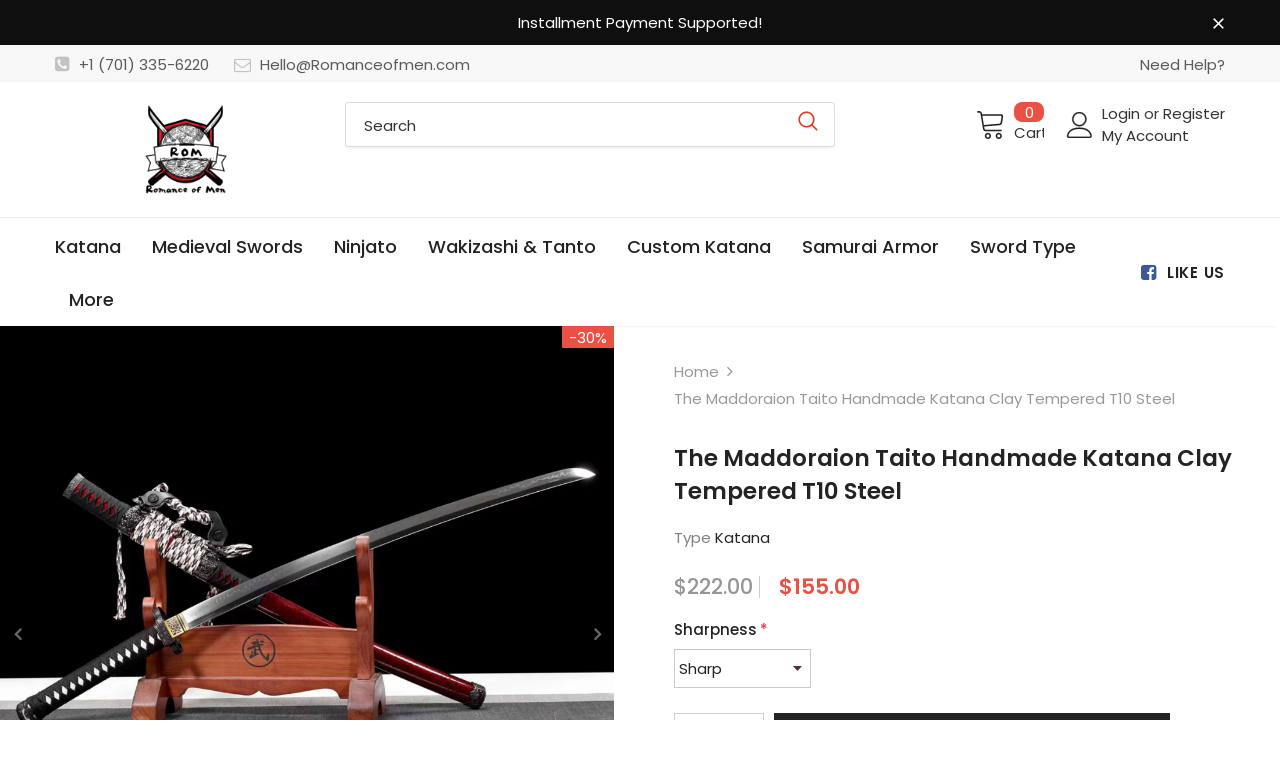

--- FILE ---
content_type: text/html; charset=utf-8
request_url: https://romanceofmen.com/products/the-maddoraion-taito-handmade-katana-t10-steel
body_size: 75035
content:
  <!doctype html>
<!--[if lt IE 7]><html class="no-js lt-ie9 lt-ie8 lt-ie7" lang="en"> <![endif]-->
<!--[if IE 7]><html class="no-js lt-ie9 lt-ie8" lang="en"> <![endif]-->
<!--[if IE 8]><html class="no-js lt-ie9" lang="en"> <![endif]-->
<!--[if IE 9 ]><html class="ie9 no-js"> <![endif]-->
<!--[if (gt IE 9)|!(IE)]><!--> <html class="no-js"> <!--<![endif]-->
<head>
<meta name="smart-seo-integrated" content="true" /><title>Real Katana Samurai Sword Handmade Battle Ready Full Tang T10 Steel</title>
<meta name="description" content="*The traditional Clay Tempering method was used on this blade* Clay tempering method is to apply clay on the spine of the blade, and mainly tempering the edge. This results a hardened edge and softened spine, makes it ideal for cutting.  *Above we illustrate the general process of clay tempering, each sword design migh" />
<meta name="smartseo-keyword" content="" />
<meta name="smartseo-timestamp" content="0" />
<!--JSON-LD data generated by Smart SEO-->
<script type="application/ld+json">
    {
        "@context": "https://schema.org/",
        "@type": "Product",
        "url": "https://romanceofmen.com/products/the-maddoraion-taito-handmade-katana-t10-steel",
        "name": "Real Katana Samurai Sword Handmade Battle Ready Full Tang T10 Steel",
        "image": "https://romanceofmen.com/cdn/shop/products/MFKPQ171MaddoraionTaito.png?v=1637929046",
        "description": "*The traditional Clay Tempering method was used on this blade* Clay tempering method is to apply clay on the spine of the blade, and mainly tempering the edge. This results a hardened edge and softened spine, makes it ideal for cutting.  *Above we illustrate the general process of clay tempering, each sword design migh",
        "brand": {
            "@type": "Brand",
            "name": "ROM"
        },
        "sku": "MFKPQ171S",
        "mpn": "MFKPQ171S",
        "weight": "2.0kg",
        "aggregateRating": {
            "@type": "AggregateRating",
            "description": "Loox Reviews",
            "ratingValue": "5.0",
            "reviewCount": "3"
        },
        "offers": [
            {
                "@type": "Offer",
                "priceCurrency": "USD",
                "price": "155.00",
                "priceValidUntil": "2026-04-28",
                "availability": "https://schema.org/InStock",
                "itemCondition": "https://schema.org/NewCondition",
                "sku": "MFKPQ171S",
                "name": "Sharp",
                "url": "https://romanceofmen.com/products/the-maddoraion-taito-handmade-katana-t10-steel?variant=40984824414398",
                "seller": {
                    "@type": "Organization",
                    "name": "Romance of Men"
                }
            },
            {
                "@type": "Offer",
                "priceCurrency": "USD",
                "price": "155.00",
                "priceValidUntil": "2026-04-28",
                "availability": "https://schema.org/InStock",
                "itemCondition": "https://schema.org/NewCondition",
                "sku": "MFKPQ171D",
                "name": "Unsharp",
                "url": "https://romanceofmen.com/products/the-maddoraion-taito-handmade-katana-t10-steel?variant=40984824447166",
                "seller": {
                    "@type": "Organization",
                    "name": "Romance of Men"
                }
            }]
    }
</script><!--JSON-LD data generated by Smart SEO-->
<script type="application/ld+json">
    {
        "@context": "https://schema.org",
        "@type": "BreadcrumbList",
        "itemListElement": [
            {
                "@type": "ListItem",
                "position": 1,
                "item": {
                    "@type": "Website",
                    "@id": "https://romanceofmen.com",
                    "name": "Home"
                }
            },
            {
                "@type": "ListItem",
                "position": 2,
                "item": {
                    "@type": "WebPage",
                    "@id": "https://romanceofmen.com/products/the-maddoraion-taito-handmade-katana-t10-steel",
                    "name": "The Maddoraion Taito Handmade Katana Clay Tempered T10 Steel"
                }
            }
        ]
    }
</script>
<!--JSON-LD data generated by Smart SEO-->
<script type="application/ld+json">
    {
        "@context": "https://schema.org",
        "@type": "Organization",
        "name": "Romance of Men",
        "url": "https://romanceofmen.com",
        "description": "Find well curated selection of premium quality knives &amp; Swords here. At Romanceofmen we offer Real Handmade Japanese Katana for sale, Chinese swords, Dao, Ninjato, Tanto, Damascus knives, outdoor knives, folding knives, fixed blade, pocket knives, EDC knives and more. Check out ROM Katana&#39;s best seller collection.",
        "logo": "https://smart-seo-new-api.sherpas.design/files/8837",
        "image": "https://smart-seo-new-api.sherpas.design/files/8837",
        "sameAs": ["https://www.facebook.com/romanceofmen","https://www.instagram.com/romanceofmen/","https://www.youtube.com/channel/UCJcLosvi5h6T_AqwzZYbYyA","https://www.pinterest.com/Romanceofmen"]
    }
</script><!-- Basic page needs ================================================== -->
  <meta charset="utf-8">
  <meta http-equiv="X-UA-Compatible" content="IE=edge,chrome=1">
  
	<!-- Global site tag (gtag.js) - Google Ads: 10792099291 -->
<script async src="https://www.googletagmanager.com/gtag/js?id=AW-10792099291"></script>
<script>
  window.dataLayer = window.dataLayer || [];
  function gtag(){dataLayer.push(arguments);}
  gtag('js', new Date());

  gtag('config', 'AW-10792099291', {'allow_enhanced_conversions': true });
</script>
  
  <!-- Title and description ================================================== -->

  <!-- Product meta ================================================== -->
  

  <meta property="og:url" content="https://romanceofmen.com/products/the-maddoraion-taito-handmade-katana-t10-steel">
  <meta property="og:site_name" content="Romance of Men">
  <!-- /snippets/twitter-card.liquid -->





  <meta name="twitter:card" content="product">
  <meta name="twitter:title" content="The Maddoraion Taito Handmade Katana Clay Tempered T10 Steel">
  <meta name="twitter:description" content="*The traditional Clay Tempering method was used on this blade* Clay tempering method is to apply clay on the spine of the blade, and mainly tempering the edge. This results a hardened edge and softened spine, makes it ideal for cutting.  *Above we illustrate the general process of clay tempering, each sword design might use different Hamon line design / tempering technique.  Product Name: Maddoraion TaitoOverall Length: 41” /104 cmBlade Length: 28” /71 cmBlade Material: T10 steelBlade Thickness:0.236” /0.6 cmBlade Hardness:58 HRCBlade Grind: ConvexWeight (Sword Only): 39 oz /1.1 kgWeight (With Sheath): 46 oz /1.3 kgSheath Material: Paint &amp;amp; WoodDescription : 1- Sharp,Sturdy and fully functional Katana, great for actual practicing or collection2- Full tang, made of hand-forged T10 steel.using traditional heat treatment method to increase the hardness of the edge3- Standard length, perfect balance, comfortable grip, 4- Beautifully crafted, included">
  <meta name="twitter:image" content="https://romanceofmen.com/cdn/shop/products/MFKPQ171MaddoraionTaito_medium.png?v=1637929046">
  <meta name="twitter:image:width" content="240">
  <meta name="twitter:image:height" content="240">
  <meta name="twitter:label1" content="Price">
  <meta name="twitter:data1" content="$155.00 USD">
  
  <meta name="twitter:label2" content="Brand">
  <meta name="twitter:data2" content="ROM">
  



  <!-- Helpers ================================================== -->
  <link rel="canonical" href="https://romanceofmen.com/products/the-maddoraion-taito-handmade-katana-t10-steel">
  <link canonical-shop-url="https://romanceofmen.com/">
  <meta name="viewport" content="width=device-width,initial-scale=1">
  <link rel="preload" href="//romanceofmen.com/cdn/shop/t/14/assets/vendor.min.css?v=72559489221033970801633265084" as="style">
  <link rel="preload" href="//romanceofmen.com/cdn/shop/t/14/assets/theme-styles.css?v=132383750957515181021633265127" as="style">
  <link rel="preload" href="//romanceofmen.com/cdn/shop/t/14/assets/theme-styles-responsive.css?v=122851868646493585561633265128" as="style">
  <link rel="preload" href="//romanceofmen.com/cdn/shop/t/14/assets/theme-settings.css?v=98214291609564866491634921084" as="style">
  <link rel="preload" href="//romanceofmen.com/cdn/shop/t/14/assets/header-05.css?v=24831908534956197621633265069" as="style">
  <link rel="preload" href="//romanceofmen.com/cdn/shop/t/14/assets/header-06.css?v=85907022626976746251633265070" as="style">
  <link rel="preload" href="//romanceofmen.com/cdn/shop/t/14/assets/header-07.css?v=15486058026598258081633265070" as="style">
  <link rel="preload" href="//romanceofmen.com/cdn/shop/t/14/assets/header-08.css?v=32205214482966257211633265070" as="style">
  <link rel="preload" href="//romanceofmen.com/cdn/shop/t/14/assets/footer-06.css?v=132629616272968652451633265062" as="style">
  <link rel="preload" href="//romanceofmen.com/cdn/shop/t/14/assets/footer-07.css?v=75870158675213325081633265063" as="style">
  <link rel="preload" href="//romanceofmen.com/cdn/shop/t/14/assets/footer-08.css?v=17161311055609253561633265063" as="style">
  <link rel="preload" href="//romanceofmen.com/cdn/shop/t/14/assets/footer-09.css?v=31723816694365087181633265063" as="style">
  <link rel="preload" href="//romanceofmen.com/cdn/shop/t/14/assets/product-skin.css?v=41436210070572299331633265079" as="style">
  <link rel="preload" href="//romanceofmen.com/cdn/shop/t/14/assets/layout_style_1170.css?v=2921510718573639591633265076" as="style">
  <link rel="preload" href="//romanceofmen.com/cdn/shop/t/14/assets/layout_style_fullwidth.css?v=139908533630461757151633265077" as="style">
  <link rel="preload" href="//romanceofmen.com/cdn/shop/t/14/assets/layout_style_flower.css?v=46301794337413993831633265077" as="style">
  <link rel="preload" href="//romanceofmen.com/cdn/shop/t/14/assets/layout_style_suppermarket.css?v=46640352603034677401633265078" as="style">
  <link rel="preload" href="//romanceofmen.com/cdn/shop/t/14/assets/layout_style_surfup.css?v=161794798811255985891633265078" as="style">
  <link rel="preload" href="//romanceofmen.com/cdn/shop/t/14/assets/product-supermarket.css?v=81307210399932240901633265080" as="style">
  <link rel="preload" href="//romanceofmen.com/cdn/shop/t/14/assets/jquery.min.js?v=56888366816115934351633265075" as="script">

  <!-- Favicon -->
  
  <link rel="shortcut icon" href="//romanceofmen.com/cdn/shop/files/favion_32x32.png?v=1633664279" type="image/png">
  
  
  <!-- Styles -->
  <style>
    
@import url('https://fonts.googleapis.com/css?family=Poppins:300,300i,400,400i,500,500i,600,600i,700,700i,800,800i&display=swap');
			    

          
			        
          
    
    :root {
      --font_size: 15px;
      --font_size_minus1: 14px;
      --font_size_minus2: 13px;
      --font_size_minus3: 12px;
      --font_size_minus4: 11px;
      --font_size_plus1: 16px;
      --font_size_plus2: 17px;
      --font_size_plus3: 18px;
      --font_size_plus4: 19px;
      --font_size_plus5: 20px;
      --font_size_plus6: 21px;
      --font_size_plus7: 22px;
      --font_size_plus8: 23px;
      --font_size_plus9: 24px;
      --font_size_plus10: 25px;
      --font_size_plus11: 26px;
      --font_size_plus12: 27px;
      --font_size_plus13: 28px;
      --font_size_plus14: 29px;
      --font_size_plus15: 30px;
      --font_size_plus16: 31px;
      --font_size_plus18: 33px;
      --font_size_plus21: 36px;
      --font_size_plus22: 37px;
      --font_size_plus23: 38px;
      --font_size_plus24: 39px;
      --font_size_plus29: 44px;
      --font_size_plus33: 48px;

	  --fonts_name: Poppins;
	  --fonts_name_2: Poppins;

      /* Color */
      --body_bg: #ffffff;
      --body_color: #3c3c3c;
      --link_color: #0688e2;
      --link_color_hover: #232323;

      /* Breadcrumb */
      --breadcrumb_color : #999999;
      --breadcrumb_text_transform : capitalize;

      /* Header and Title */
      --page_title_font_size: 24px;
      --page_title_font_size_minus4: 20px;
      --page_title_font_size_plus5: 29px;
      --page_title_color: #232323;
      --page_title_text_align : left;

      /* Product  */
      --product_text_transform : none;
      --product_name_text_align : left;
      --color_title_pr: #232323;
      --color_title_pr_hover: #232323;
      --color_vendor : #232323;
      --sale_text : #ffffff;
      --bg_sale : #e95144;
      --custom_label_text : #fff;
      --custom_label_bg : #323232;
      --bundle_label_text : #fff;
      --bundle_label_bg : #232323;
      --new_label_text : #323232;
      --new_label_bg : #fff;
      --new_label_border : #f6f6f6;
      --sold_out_text : #fff;
      --bg_sold_out : #c1c1c1;
      --color_price: #d64123;
      --color_price_sale: #e95144;
      --color_compare_price: #969696;
      --color_compare_product: #fff;
      
        
        --color_quick_view: rgba(255, 255, 255, 0.7);
        --bg_quick_view: rgba(0, 0, 0, 0.8);
        
      
      --color_wishlist: #232323;
      --bg_wishlist: #ffe5e5;
      --bg_wishlist_active: #ffe5e5;


      /* Button 1 */
      --background_1: #232323;
      --color_1 : #ffffff;
      --border_1 : #232323;

      /* Button 2 */
      --background_2: #fff;
      --color_2 : #232323;
      --border_2 : #232323;

      /* Button 3 */
      --background_3: #e95144;
      --color_3 : #ffffff;
      --border_3 : #e95144;

      /* Button Add To Cart */
      --color_add_to_cart : #fff;
      --border_add_to_cart : #000;
      --background_add_to_cart : #000;

      --color_add_to_cart_hover : #000;
      --border_add_to_cart_hover : #000;
      --background_add_to_cart_hover : #fff;


      /* Button */
      
        --button_font_family: Poppins;
      
      --button_font_size: px;
      --button_font_weight: ;
      --button_border_radius: px;
      --button_border_width: px;
      --button_border_style: ;
      --button_text_align: ;
      --button_text_transform: ;
      --button_letter_spacing: ;
      --button_padding_top: px;
      --button_padding_bottom: px;
      --button_padding_left: px;
      --button_padding_right: px;

      

      /* Border Color */
      --border_widget_title : #e0e0e0;
      --border_color_1 : #ebebeb;
      --border_color_2: #e7e7e7;
      --border_page_title: #eaeaea;
      --border_input: #cbcbcb;
      --border_checkbox: #d0d0d0;
      --border_dropdown: #dadada;
      --border_bt_sidebar : #f6f6f6;
      --color_icon_drop: #6b6b6b;

      
          --color_ipt: #3c3c3c;
        

      
        
          --color_slick_arrow: #323232;
          --color_border_slick_arrow: #323232;
          --color_bg_slick_arrow: #ffffff;
        
      

      /*color Mobile*/

      --color_menu_mb: #232323;
      --color_menu_level3: #3c3c3c;

      /* Mixin ================= */
      

  		  
           --font_size_btn: 16px;   
        
        
            --padding_btn: 7px 15px 7px;
        

          --padding_btn_bundle: 10px 15px 8px 15px;
          --padding_btn_qv_add_to_cart: 12px 15px 10px;
          --letter_spacing_btn: .05em;
      

      
      
          --color-price-box: var(--color_compare_price);
      

      --color_review: #232323;
      --color_review_empty: #232323;

      --border-product-image: #e6e6e6;

      
      --border-radius-17: 17px;
      --border-radius-50: 50%;
      
    }
</style>
  <link href="//romanceofmen.com/cdn/shop/t/14/assets/vendor.min.css?v=72559489221033970801633265084" rel="stylesheet" type="text/css" media="all" />
<link href="//romanceofmen.com/cdn/shop/t/14/assets/theme-styles.css?v=132383750957515181021633265127" rel="stylesheet" type="text/css" media="all" />
<link href="//romanceofmen.com/cdn/shop/t/14/assets/theme-styles-responsive.css?v=122851868646493585561633265128" rel="stylesheet" type="text/css" media="all" />
<link href="//romanceofmen.com/cdn/shop/t/14/assets/theme-settings.css?v=98214291609564866491634921084" rel="stylesheet" type="text/css" media="all" />





















	<link href="//romanceofmen.com/cdn/shop/t/14/assets/product-skin.css?v=41436210070572299331633265079" rel="stylesheet" type="text/css" media="all" />
















  
   <!-- Scripts -->
  <script src="//romanceofmen.com/cdn/shop/t/14/assets/jquery.min.js?v=56888366816115934351633265075" type="text/javascript"></script>
<script src="//romanceofmen.com/cdn/shop/t/14/assets/jquery-cookie.min.js?v=72365755745404048181633265074" type="text/javascript"></script>
<script src="//romanceofmen.com/cdn/shop/t/14/assets/lazysizes.min.js?v=84414966064882348651633265078" type="text/javascript"></script>

<script>
  	window.lazySizesConfig = window.lazySizesConfig || {};
    lazySizesConfig.loadMode = 1;
    window.lazySizesConfig.init = false;
    lazySizes.init();
  
    window.ajax_cart = "none";
    window.money_format = "${{amount}}";//"${{amount}} USD";
    window.shop_currency = "USD";
    window.show_multiple_currencies = false;
    window.use_color_swatch = false;
    window.color_swatch_style = "normal";
    window.enable_sidebar_multiple_choice = true;
    window.file_url = "//romanceofmen.com/cdn/shop/files/?v=2796";
    window.asset_url = "";
    window.router = "";
    window.swatch_recently = "color";
    window.label_sale = "discount_sale";
    window.layout_style = "layout_style_1";
    window.layout_home = "";
    window.product_style = "skin_1";
    window.category_style = "default";
    window.layout_body = "default";
    
    window.inventory_text = {
        in_stock: "In stock",
        many_in_stock: "Many in stock",
        out_of_stock: "Out of stock",
        add_to_cart: "Add to cart",
        add_all_to_cart: "Add all to Cart",
        sold_out: "Sold Out",
        select_options : "Select options",
        unavailable: "Sold Out",
        view_all_collection: "View All",
        no_more_product: "No more product",
        show_options: "Show Variants",
        hide_options: "Hide Variants",
        adding : "Adding",
        thank_you : "Thank You",
        add_more : "Add More",
        cart_feedback : "Added",
        add_wishlist : "Add to Wish List",
        remove_wishlist : "Remove Wish List",
        add_wishlist_1 : "Add to wishlist",
        remove_wishlist_1 : "Remove wishlist",
        previous: "Prev",
        next: "Next",
      	pre_order : "Pre Order",
        hotStock: "Hurry up! only [inventory] left",
        view_more: "View All",
        view_less : "View Less",
        show_more: "Show More",
        show_less : "Show Less",
        days : "Days",
        hours : "Hours",
        mins : "Mins",
        secs : "Secs",

        customlabel: "Custom Label",
        newlabel: "New",
        salelabel: "Sale",
        soldoutlabel: "Sold Out",
        bundlelabel: "Bundle",

        message_compare : "You must select at least two products to compare!",
        message_iscart : "is added to your shopping cart.",

        add_compare : "Add to compare",
        remove_compare : "Remove compare",
        remove: "Remove",
        warning_quantity: "Maximum quantity",
    };
    window.multi_lang = false;
    window.infinity_scroll_feature = false;
    window.newsletter_popup = false;
    window.hidden_newsletter = false;
    window.option_ptoduct1 = "size";
    window.option_ptoduct2 = "color";
    window.option_ptoduct3 = "option 3"

    /* Free Shipping Message */
    window.free_shipping_color1 = "#F44336";  
    window.free_shipping_color2 = "#FF9800";
    window.free_shipping_color3 = "#69c69c";
    window.free_shipping_price = 200;
    window.free_shipping_text = {
        free_shipping_message_1: "Your order is eligible for free shipping!",
        free_shipping_message_2:"Only",
        free_shipping_message_3: "away from",
        free_shipping_message_4: "free shipping",
        free_shipping_1: "Free",
        free_shipping_2: "TBD",
    }

</script>

  <!-- Header hook for plugins ================================ -->
  <script>window.performance && window.performance.mark && window.performance.mark('shopify.content_for_header.start');</script><meta id="shopify-digital-wallet" name="shopify-digital-wallet" content="/7067140160/digital_wallets/dialog">
<meta name="shopify-checkout-api-token" content="b587a96230e9356b630f0fe2efb25c02">
<meta id="in-context-paypal-metadata" data-shop-id="7067140160" data-venmo-supported="false" data-environment="production" data-locale="en_US" data-paypal-v4="true" data-currency="USD">
<link rel="alternate" type="application/json+oembed" href="https://romanceofmen.com/products/the-maddoraion-taito-handmade-katana-t10-steel.oembed">
<script async="async" src="/checkouts/internal/preloads.js?locale=en-US"></script>
<script id="shopify-features" type="application/json">{"accessToken":"b587a96230e9356b630f0fe2efb25c02","betas":["rich-media-storefront-analytics"],"domain":"romanceofmen.com","predictiveSearch":true,"shopId":7067140160,"locale":"en"}</script>
<script>var Shopify = Shopify || {};
Shopify.shop = "toolmorelol.myshopify.com";
Shopify.locale = "en";
Shopify.currency = {"active":"USD","rate":"1.0"};
Shopify.country = "US";
Shopify.theme = {"name":"20240420 After hulk, Paypal failed","id":127405588670,"schema_name":"Ella","schema_version":"5.0.3","theme_store_id":null,"role":"main"};
Shopify.theme.handle = "null";
Shopify.theme.style = {"id":null,"handle":null};
Shopify.cdnHost = "romanceofmen.com/cdn";
Shopify.routes = Shopify.routes || {};
Shopify.routes.root = "/";</script>
<script type="module">!function(o){(o.Shopify=o.Shopify||{}).modules=!0}(window);</script>
<script>!function(o){function n(){var o=[];function n(){o.push(Array.prototype.slice.apply(arguments))}return n.q=o,n}var t=o.Shopify=o.Shopify||{};t.loadFeatures=n(),t.autoloadFeatures=n()}(window);</script>
<script id="shop-js-analytics" type="application/json">{"pageType":"product"}</script>
<script defer="defer" async type="module" src="//romanceofmen.com/cdn/shopifycloud/shop-js/modules/v2/client.init-shop-cart-sync_WVOgQShq.en.esm.js"></script>
<script defer="defer" async type="module" src="//romanceofmen.com/cdn/shopifycloud/shop-js/modules/v2/chunk.common_C_13GLB1.esm.js"></script>
<script defer="defer" async type="module" src="//romanceofmen.com/cdn/shopifycloud/shop-js/modules/v2/chunk.modal_CLfMGd0m.esm.js"></script>
<script type="module">
  await import("//romanceofmen.com/cdn/shopifycloud/shop-js/modules/v2/client.init-shop-cart-sync_WVOgQShq.en.esm.js");
await import("//romanceofmen.com/cdn/shopifycloud/shop-js/modules/v2/chunk.common_C_13GLB1.esm.js");
await import("//romanceofmen.com/cdn/shopifycloud/shop-js/modules/v2/chunk.modal_CLfMGd0m.esm.js");

  window.Shopify.SignInWithShop?.initShopCartSync?.({"fedCMEnabled":true,"windoidEnabled":true});

</script>
<script>(function() {
  var isLoaded = false;
  function asyncLoad() {
    if (isLoaded) return;
    isLoaded = true;
    var urls = ["https:\/\/loox.io\/widget\/E1x7HDoO4o\/loox.1633663010229.js?shop=toolmorelol.myshopify.com"];
    for (var i = 0; i < urls.length; i++) {
      var s = document.createElement('script');
      s.type = 'text/javascript';
      s.async = true;
      s.src = urls[i];
      var x = document.getElementsByTagName('script')[0];
      x.parentNode.insertBefore(s, x);
    }
  };
  if(window.attachEvent) {
    window.attachEvent('onload', asyncLoad);
  } else {
    window.addEventListener('load', asyncLoad, false);
  }
})();</script>
<script id="__st">var __st={"a":7067140160,"offset":28800,"reqid":"6ef3c7f7-f048-453c-884a-e9d9e858cf7b-1769537444","pageurl":"romanceofmen.com\/products\/the-maddoraion-taito-handmade-katana-t10-steel","u":"cb70bba5bba9","p":"product","rtyp":"product","rid":7070017421502};</script>
<script>window.ShopifyPaypalV4VisibilityTracking = true;</script>
<script id="captcha-bootstrap">!function(){'use strict';const t='contact',e='account',n='new_comment',o=[[t,t],['blogs',n],['comments',n],[t,'customer']],c=[[e,'customer_login'],[e,'guest_login'],[e,'recover_customer_password'],[e,'create_customer']],r=t=>t.map((([t,e])=>`form[action*='/${t}']:not([data-nocaptcha='true']) input[name='form_type'][value='${e}']`)).join(','),a=t=>()=>t?[...document.querySelectorAll(t)].map((t=>t.form)):[];function s(){const t=[...o],e=r(t);return a(e)}const i='password',u='form_key',d=['recaptcha-v3-token','g-recaptcha-response','h-captcha-response',i],f=()=>{try{return window.sessionStorage}catch{return}},m='__shopify_v',_=t=>t.elements[u];function p(t,e,n=!1){try{const o=window.sessionStorage,c=JSON.parse(o.getItem(e)),{data:r}=function(t){const{data:e,action:n}=t;return t[m]||n?{data:e,action:n}:{data:t,action:n}}(c);for(const[e,n]of Object.entries(r))t.elements[e]&&(t.elements[e].value=n);n&&o.removeItem(e)}catch(o){console.error('form repopulation failed',{error:o})}}const l='form_type',E='cptcha';function T(t){t.dataset[E]=!0}const w=window,h=w.document,L='Shopify',v='ce_forms',y='captcha';let A=!1;((t,e)=>{const n=(g='f06e6c50-85a8-45c8-87d0-21a2b65856fe',I='https://cdn.shopify.com/shopifycloud/storefront-forms-hcaptcha/ce_storefront_forms_captcha_hcaptcha.v1.5.2.iife.js',D={infoText:'Protected by hCaptcha',privacyText:'Privacy',termsText:'Terms'},(t,e,n)=>{const o=w[L][v],c=o.bindForm;if(c)return c(t,g,e,D).then(n);var r;o.q.push([[t,g,e,D],n]),r=I,A||(h.body.append(Object.assign(h.createElement('script'),{id:'captcha-provider',async:!0,src:r})),A=!0)});var g,I,D;w[L]=w[L]||{},w[L][v]=w[L][v]||{},w[L][v].q=[],w[L][y]=w[L][y]||{},w[L][y].protect=function(t,e){n(t,void 0,e),T(t)},Object.freeze(w[L][y]),function(t,e,n,w,h,L){const[v,y,A,g]=function(t,e,n){const i=e?o:[],u=t?c:[],d=[...i,...u],f=r(d),m=r(i),_=r(d.filter((([t,e])=>n.includes(e))));return[a(f),a(m),a(_),s()]}(w,h,L),I=t=>{const e=t.target;return e instanceof HTMLFormElement?e:e&&e.form},D=t=>v().includes(t);t.addEventListener('submit',(t=>{const e=I(t);if(!e)return;const n=D(e)&&!e.dataset.hcaptchaBound&&!e.dataset.recaptchaBound,o=_(e),c=g().includes(e)&&(!o||!o.value);(n||c)&&t.preventDefault(),c&&!n&&(function(t){try{if(!f())return;!function(t){const e=f();if(!e)return;const n=_(t);if(!n)return;const o=n.value;o&&e.removeItem(o)}(t);const e=Array.from(Array(32),(()=>Math.random().toString(36)[2])).join('');!function(t,e){_(t)||t.append(Object.assign(document.createElement('input'),{type:'hidden',name:u})),t.elements[u].value=e}(t,e),function(t,e){const n=f();if(!n)return;const o=[...t.querySelectorAll(`input[type='${i}']`)].map((({name:t})=>t)),c=[...d,...o],r={};for(const[a,s]of new FormData(t).entries())c.includes(a)||(r[a]=s);n.setItem(e,JSON.stringify({[m]:1,action:t.action,data:r}))}(t,e)}catch(e){console.error('failed to persist form',e)}}(e),e.submit())}));const S=(t,e)=>{t&&!t.dataset[E]&&(n(t,e.some((e=>e===t))),T(t))};for(const o of['focusin','change'])t.addEventListener(o,(t=>{const e=I(t);D(e)&&S(e,y())}));const B=e.get('form_key'),M=e.get(l),P=B&&M;t.addEventListener('DOMContentLoaded',(()=>{const t=y();if(P)for(const e of t)e.elements[l].value===M&&p(e,B);[...new Set([...A(),...v().filter((t=>'true'===t.dataset.shopifyCaptcha))])].forEach((e=>S(e,t)))}))}(h,new URLSearchParams(w.location.search),n,t,e,['guest_login'])})(!0,!0)}();</script>
<script integrity="sha256-4kQ18oKyAcykRKYeNunJcIwy7WH5gtpwJnB7kiuLZ1E=" data-source-attribution="shopify.loadfeatures" defer="defer" src="//romanceofmen.com/cdn/shopifycloud/storefront/assets/storefront/load_feature-a0a9edcb.js" crossorigin="anonymous"></script>
<script data-source-attribution="shopify.dynamic_checkout.dynamic.init">var Shopify=Shopify||{};Shopify.PaymentButton=Shopify.PaymentButton||{isStorefrontPortableWallets:!0,init:function(){window.Shopify.PaymentButton.init=function(){};var t=document.createElement("script");t.src="https://romanceofmen.com/cdn/shopifycloud/portable-wallets/latest/portable-wallets.en.js",t.type="module",document.head.appendChild(t)}};
</script>
<script data-source-attribution="shopify.dynamic_checkout.buyer_consent">
  function portableWalletsHideBuyerConsent(e){var t=document.getElementById("shopify-buyer-consent"),n=document.getElementById("shopify-subscription-policy-button");t&&n&&(t.classList.add("hidden"),t.setAttribute("aria-hidden","true"),n.removeEventListener("click",e))}function portableWalletsShowBuyerConsent(e){var t=document.getElementById("shopify-buyer-consent"),n=document.getElementById("shopify-subscription-policy-button");t&&n&&(t.classList.remove("hidden"),t.removeAttribute("aria-hidden"),n.addEventListener("click",e))}window.Shopify?.PaymentButton&&(window.Shopify.PaymentButton.hideBuyerConsent=portableWalletsHideBuyerConsent,window.Shopify.PaymentButton.showBuyerConsent=portableWalletsShowBuyerConsent);
</script>
<script>
  function portableWalletsCleanup(e){e&&e.src&&console.error("Failed to load portable wallets script "+e.src);var t=document.querySelectorAll("shopify-accelerated-checkout .shopify-payment-button__skeleton, shopify-accelerated-checkout-cart .wallet-cart-button__skeleton"),e=document.getElementById("shopify-buyer-consent");for(let e=0;e<t.length;e++)t[e].remove();e&&e.remove()}function portableWalletsNotLoadedAsModule(e){e instanceof ErrorEvent&&"string"==typeof e.message&&e.message.includes("import.meta")&&"string"==typeof e.filename&&e.filename.includes("portable-wallets")&&(window.removeEventListener("error",portableWalletsNotLoadedAsModule),window.Shopify.PaymentButton.failedToLoad=e,"loading"===document.readyState?document.addEventListener("DOMContentLoaded",window.Shopify.PaymentButton.init):window.Shopify.PaymentButton.init())}window.addEventListener("error",portableWalletsNotLoadedAsModule);
</script>

<script type="module" src="https://romanceofmen.com/cdn/shopifycloud/portable-wallets/latest/portable-wallets.en.js" onError="portableWalletsCleanup(this)" crossorigin="anonymous"></script>
<script nomodule>
  document.addEventListener("DOMContentLoaded", portableWalletsCleanup);
</script>

<link id="shopify-accelerated-checkout-styles" rel="stylesheet" media="screen" href="https://romanceofmen.com/cdn/shopifycloud/portable-wallets/latest/accelerated-checkout-backwards-compat.css" crossorigin="anonymous">
<style id="shopify-accelerated-checkout-cart">
        #shopify-buyer-consent {
  margin-top: 1em;
  display: inline-block;
  width: 100%;
}

#shopify-buyer-consent.hidden {
  display: none;
}

#shopify-subscription-policy-button {
  background: none;
  border: none;
  padding: 0;
  text-decoration: underline;
  font-size: inherit;
  cursor: pointer;
}

#shopify-subscription-policy-button::before {
  box-shadow: none;
}

      </style>

<script>window.performance && window.performance.mark && window.performance.mark('shopify.content_for_header.end');</script>

  <!--[if lt IE 9]>
  <script src="//html5shiv.googlecode.com/svn/trunk/html5.js" type="text/javascript"></script>
  <![endif]-->

  
  
  

  <script>

    Shopify.productOptionsMap = {};
    Shopify.quickViewOptionsMap = {};

    Shopify.updateOptionsInSelector = function(selectorIndex, wrapperSlt) {
        Shopify.optionsMap = wrapperSlt === '.product' ? Shopify.productOptionsMap : Shopify.quickViewOptionsMap;

        switch (selectorIndex) {
            case 0:
                var key = 'root';
                var selector = $(wrapperSlt + ' .single-option-selector:eq(0)');
                break;
            case 1:
                var key = $(wrapperSlt + ' .single-option-selector:eq(0)').val();
                var selector = $(wrapperSlt + ' .single-option-selector:eq(1)');
                break;
            case 2:
                var key = $(wrapperSlt + ' .single-option-selector:eq(0)').val();
                key += ' / ' + $(wrapperSlt + ' .single-option-selector:eq(1)').val();
                var selector = $(wrapperSlt + ' .single-option-selector:eq(2)');
        }

        var initialValue = selector.val();
        selector.empty();

        var availableOptions = Shopify.optionsMap[key];

        if (availableOptions && availableOptions.length) {
            for (var i = 0; i < availableOptions.length; i++) {
                var option = availableOptions[i].replace('-sold-out','');
                var newOption = $('<option></option>').val(option).html(option);

                selector.append(newOption);
            }

            $(wrapperSlt + ' .swatch[data-option-index="' + selectorIndex + '"] .swatch-element').each(function() {
                // debugger;
                if ($.inArray($(this).attr('data-value'), availableOptions) !== -1) {
                    $(this).addClass('available').removeClass('soldout').find(':radio').prop('disabled',false).prop('checked',true);
                }
                else {
                    if ($.inArray($(this).attr('data-value') + '-sold-out', availableOptions) !== -1) {
                        $(this).addClass('available').addClass('soldout').find(':radio').prop('disabled',false).prop('checked',true);
                    } else {
                        $(this).removeClass('available').addClass('soldout').find(':radio').prop('disabled',true).prop('checked',false);
                    }
                    
                }
            });

            if ($.inArray(initialValue, availableOptions) !== -1) {
                selector.val(initialValue);
            }

            selector.trigger('change');
        };
    };

    Shopify.linkOptionSelectors = function(product, wrapperSlt, check) {
        // Building our mapping object.
        Shopify.optionsMap = wrapperSlt === '.product' ? Shopify.productOptionsMap : Shopify.quickViewOptionsMap;
        var arr_1= [],
            arr_2= [],
            arr_3= [];

        Shopify.optionsMap['root'] == [];
        for (var i = 0; i < product.variants.length; i++) {
            var variant = product.variants[i];
            if (variant) {
                var key1 = variant.option1;
                var key2 = variant.option1 + ' / ' + variant.option2;
                Shopify.optionsMap[key1] = [];
                Shopify.optionsMap[key2] = [];
            }
        }
        for (var i = 0; i < product.variants.length; i++) {
            var variant = product.variants[i];
            if (variant) {
                if (window.use_color_swatch) {
                    if (variant.available) {
                        // Gathering values for the 1st drop-down.
                        Shopify.optionsMap['root'] = Shopify.optionsMap['root'] || [];

                        // if ($.inArray(variant.option1 + '-sold-out', Shopify.optionsMap['root']) !== -1) {
                        //     Shopify.optionsMap['root'].pop();
                        // } 

                        arr_1.push(variant.option1);
                        arr_1 = $.unique(arr_1);

                        Shopify.optionsMap['root'].push(variant.option1);

                        Shopify.optionsMap['root'] = Shopify.uniq(Shopify.optionsMap['root']);

                        // Gathering values for the 2nd drop-down.
                        if (product.options.length > 1) {
                        var key = variant.option1;
                            Shopify.optionsMap[key] = Shopify.optionsMap[key] || [];
                            // if ($.inArray(variant.option2 + '-sold-out', Shopify.optionsMap[key]) !== -1) {
                            //     Shopify.optionsMap[key].pop();
                            // } 
                            Shopify.optionsMap[key].push(variant.option2);
                            if ($.inArray(variant.option2, arr_2) === -1) {
                                arr_2.push(variant.option2);
                                arr_2 = $.unique(arr_2);
                            }
                            Shopify.optionsMap[key] = Shopify.uniq(Shopify.optionsMap[key]);
                        }

                        // Gathering values for the 3rd drop-down.
                        if (product.options.length === 3) {
                            var key = variant.option1 + ' / ' + variant.option2;
                            Shopify.optionsMap[key] = Shopify.optionsMap[key] || [];
                            Shopify.optionsMap[key].push(variant.option3);

                            if ($.inArray(variant.option3, arr_3) === -1) {
                                arr_3.push(variant.option3);
                                arr_3 = $.unique(arr_3);
                            }
                            
                            Shopify.optionsMap[key] = Shopify.uniq(Shopify.optionsMap[key]);
                        }
                    } else {
                        // Gathering values for the 1st drop-down.
                        Shopify.optionsMap['root'] = Shopify.optionsMap['root'] || [];
                        if ($.inArray(variant.option1, arr_1) === -1) {
                            Shopify.optionsMap['root'].push(variant.option1 + '-sold-out');
                        }
                        
                        Shopify.optionsMap['root'] = Shopify.uniq(Shopify.optionsMap['root']);

                        // Gathering values for the 2nd drop-down.
                        if (product.options.length > 1) {
                            var key = variant.option1;
                            Shopify.optionsMap[key] = Shopify.optionsMap[key] || [];
                            // Shopify.optionsMap[key].push(variant.option2);

                            // if ($.inArray(variant.option2, arr_2) === -1) {
                                Shopify.optionsMap[key].push(variant.option2 + '-sold-out');
                            // }
                            
                            Shopify.optionsMap[key] = Shopify.uniq(Shopify.optionsMap[key]);
                        }

                        // Gathering values for the 3rd drop-down.
                        if (product.options.length === 3) {
                            var key = variant.option1 + ' / ' + variant.option2;
                            Shopify.optionsMap[key] = Shopify.optionsMap[key] || [];
//                             if ($.inArray(variant.option3, arr_3) === -1) {
                                Shopify.optionsMap[key].push(variant.option3 + '-sold-out');
//                             }
                            Shopify.optionsMap[key] = Shopify.uniq(Shopify.optionsMap[key]);
                        }

                    }
                } else {
                    // Gathering values for the 1st drop-down.
                    if (check) {
                        if (variant.available) {
                            Shopify.optionsMap['root'] = Shopify.optionsMap['root'] || [];
                            Shopify.optionsMap['root'].push(variant.option1);
                            Shopify.optionsMap['root'] = Shopify.uniq(Shopify.optionsMap['root']);

                            // Gathering values for the 2nd drop-down.
                            if (product.options.length > 1) {
                            var key = variant.option1;
                                Shopify.optionsMap[key] = Shopify.optionsMap[key] || [];
                                Shopify.optionsMap[key].push(variant.option2);
                                Shopify.optionsMap[key] = Shopify.uniq(Shopify.optionsMap[key]);
                            }

                            // Gathering values for the 3rd drop-down.
                            if (product.options.length === 3) {
                                var key = variant.option1 + ' / ' + variant.option2;
                                Shopify.optionsMap[key] = Shopify.optionsMap[key] || [];
                                Shopify.optionsMap[key].push(variant.option3);
                                Shopify.optionsMap[key] = Shopify.uniq(Shopify.optionsMap[key]);
                            }
                        }
                    } else {
                        Shopify.optionsMap['root'] = Shopify.optionsMap['root'] || [];

                        Shopify.optionsMap['root'].push(variant.option1);
                        Shopify.optionsMap['root'] = Shopify.uniq(Shopify.optionsMap['root']);

                        // Gathering values for the 2nd drop-down.
                        if (product.options.length > 1) {
                        var key = variant.option1;
                            Shopify.optionsMap[key] = Shopify.optionsMap[key] || [];
                            Shopify.optionsMap[key].push(variant.option2);
                            Shopify.optionsMap[key] = Shopify.uniq(Shopify.optionsMap[key]);
                        }

                        // Gathering values for the 3rd drop-down.
                        if (product.options.length === 3) {
                            var key = variant.option1 + ' / ' + variant.option2;
                            Shopify.optionsMap[key] = Shopify.optionsMap[key] || [];
                            Shopify.optionsMap[key].push(variant.option3);
                            Shopify.optionsMap[key] = Shopify.uniq(Shopify.optionsMap[key]);
                        }
                    }
                    
                }
            }
        };

        // Update options right away.
        Shopify.updateOptionsInSelector(0, wrapperSlt);

        if (product.options.length > 1) Shopify.updateOptionsInSelector(1, wrapperSlt);
        if (product.options.length === 3) Shopify.updateOptionsInSelector(2, wrapperSlt);

        // When there is an update in the first dropdown.
        $(wrapperSlt + " .single-option-selector:eq(0)").change(function() {
            Shopify.updateOptionsInSelector(1, wrapperSlt);
            if (product.options.length === 3) Shopify.updateOptionsInSelector(2, wrapperSlt);
            return true;
        });

        // When there is an update in the second dropdown.
        $(wrapperSlt + " .single-option-selector:eq(1)").change(function() {
            if (product.options.length === 3) Shopify.updateOptionsInSelector(2, wrapperSlt);
            return true;
        });
    };
</script>
  
  <script nomodule src="https://unpkg.com/@google/model-viewer/dist/model-viewer-legacy.js"></script>
  


	<script>var loox_global_hash = '1769396999218';</script><style>.loox-reviews-default { max-width: 1200px; margin: 0 auto; }.loox-rating .loox-icon { color:#fade0a; }
:root { --lxs-rating-icon-color: #fade0a; }</style>
<script>window.is_hulkpo_installed=true</script> 
 
 <!-- BEGIN app block: shopify://apps/hulk-product-options/blocks/app-embed/380168ef-9475-4244-a291-f66b189208b5 --><!-- BEGIN app snippet: hulkapps_product_options --><script>
    
        window.hulkapps = {
        shop_slug: "toolmorelol",
        store_id: "toolmorelol.myshopify.com",
        money_format: "${{amount}}",
        cart: null,
        product: null,
        product_collections: null,
        product_variants: null,
        is_volume_discount: null,
        is_product_option: true,
        product_id: null,
        page_type: null,
        po_url: "https://productoption.hulkapps.com",
        po_proxy_url: "https://romanceofmen.com",
        vd_url: "https://volumediscount.hulkapps.com",
        customer: null,
        hulkapps_extension_js: true

    }
    window.is_hulkpo_installed=true
    

      window.hulkapps.page_type = "cart";
      window.hulkapps.cart = {"note":null,"attributes":{},"original_total_price":0,"total_price":0,"total_discount":0,"total_weight":0.0,"item_count":0,"items":[],"requires_shipping":false,"currency":"USD","items_subtotal_price":0,"cart_level_discount_applications":[],"checkout_charge_amount":0}
      if (typeof window.hulkapps.cart.items == "object") {
        for (var i=0; i<window.hulkapps.cart.items.length; i++) {
          ["sku", "grams", "vendor", "url", "image", "handle", "requires_shipping", "product_type", "product_description"].map(function(a) {
            delete window.hulkapps.cart.items[i][a]
          })
        }
      }
      window.hulkapps.cart_collections = {}
      

    
      window.hulkapps.page_type = "product"
      window.hulkapps.product_id = "7070017421502";
      window.hulkapps.product = {"id":7070017421502,"title":"The Maddoraion Taito Handmade Katana Clay Tempered T10 Steel","handle":"the-maddoraion-taito-handmade-katana-t10-steel","description":"\u003cp\u003e*The traditional Clay Tempering method was used on this blade*\u003c\/p\u003e\n\u003cp\u003eClay tempering method is to apply clay on the spine of the blade, and mainly tempering the edge. This results a hardened edge and softened spine, makes it ideal for cutting. \u003c\/p\u003e\n\u003cp\u003e\u003cimg src=\"https:\/\/cdn.shopify.com\/s\/files\/1\/0070\/6714\/0160\/files\/2_a0edc136-ce84-421a-bb5b-49da776c5210.png?v=1638540643\" alt=\"\"\u003e\u003c\/p\u003e\n\u003cp\u003e*Above we illustrate the general process of clay tempering, each sword design might use different Hamon line design \/ tempering technique. \u003c\/p\u003e\n\u003cp\u003eProduct Name: Maddoraion Taito\u003cbr\u003eOverall Length: 41” \/104 cm\u003cbr\u003eBlade Length: 28” \/71 cm\u003cbr\u003eBlade Material: T10 steel\u003cbr\u003eBlade Thickness:0.236” \/0.6 cm\u003cbr\u003eBlade Hardness:58 HRC\u003cbr\u003eBlade Grind: Convex\u003cbr\u003eWeight (Sword Only): 39 oz \/1.1 kg\u003cbr\u003eWeight (With Sheath): 46 oz \/1.3 kg\u003cbr\u003eSheath Material: Paint \u0026amp; Wood\u003cbr\u003e\u003cbr\u003eDescription : \u003cbr\u003e1- Sharp,Sturdy and fully functional Katana, great for actual practicing or collection\u003cbr\u003e2- Full tang, made of hand-forged T10 steel.using traditional heat treatment method to increase the hardness of the edge\u003cbr\u003e3- Standard length, perfect balance, comfortable grip, \u003cbr\u003e4- Beautifully crafted, included all traditional katana elements. The blade is hand polished using ancient method. \u003cbr\u003e\u003cbr\u003e* Clean and oil it after each usage.\u003cbr\u003e\u003c\/p\u003e\n\u003cp\u003e\u003cmeta charset=\"UTF-8\"\u003e\u003cspan\u003e* Stand is for display only, it's not included. Stand is for sale separately \u003c\/span\u003e\u003c\/p\u003e\n\u003cdiv class=\"embed-container\"\u003e\n\u003c!-- First Video --\u003e\n\u003cdiv style=\"width: 100%; aspect-ratio: 16 \/ 9; overflow: hidden; margin-top: 20px;\"\u003e\u003ciframe src=\"https:\/\/www.youtube.com\/embed\/fGCQixx0XnE\" title=\"Sharpness Test 1\" style=\"width: 100%; height: 100%; border: none;\"\u003e\n  \u003c\/iframe\u003e\u003c\/div\u003e\n\u003cp\u003e\u003c!-- Second Video --\u003e\u003c\/p\u003e\n\u003cdiv style=\"width: 100%; aspect-ratio: 16 \/ 9; overflow: hidden; margin-top: 20px;\"\u003e\u003ciframe src=\"https:\/\/www.youtube.com\/embed\/8UpmObRF7F8\" title=\"Sharpness Test 2\" style=\"width: 100%; height: 100%; border: none;\"\u003e\n  \u003c\/iframe\u003e\u003c\/div\u003e\n\u003c\/div\u003e\n\u003cp\u003e \u003c\/p\u003e","published_at":"2021-11-26T21:28:23+08:00","created_at":"2021-11-26T16:52:20+08:00","vendor":"ROM","type":"Katana","tags":["Clay Tempered","Curved blade","katana","MFK","MFKPYQ","Red","T10 steel","Tachi"],"price":15500,"price_min":15500,"price_max":15500,"available":true,"price_varies":false,"compare_at_price":22200,"compare_at_price_min":22200,"compare_at_price_max":22200,"compare_at_price_varies":false,"variants":[{"id":40984824414398,"title":"Sharp","option1":"Sharp","option2":null,"option3":null,"sku":"MFKPQ171S","requires_shipping":true,"taxable":false,"featured_image":null,"available":true,"name":"The Maddoraion Taito Handmade Katana Clay Tempered T10 Steel - Sharp","public_title":"Sharp","options":["Sharp"],"price":15500,"weight":2000,"compare_at_price":22200,"inventory_management":null,"barcode":"","requires_selling_plan":false,"selling_plan_allocations":[]},{"id":40984824447166,"title":"Unsharp","option1":"Unsharp","option2":null,"option3":null,"sku":"MFKPQ171D","requires_shipping":true,"taxable":false,"featured_image":null,"available":true,"name":"The Maddoraion Taito Handmade Katana Clay Tempered T10 Steel - Unsharp","public_title":"Unsharp","options":["Unsharp"],"price":15500,"weight":2000,"compare_at_price":22200,"inventory_management":null,"barcode":"","requires_selling_plan":false,"selling_plan_allocations":[]}],"images":["\/\/romanceofmen.com\/cdn\/shop\/products\/MFKPQ171MaddoraionTaito.png?v=1637929046","\/\/romanceofmen.com\/cdn\/shop\/products\/2e9ff035673193d65a0ab2f37d1c99.jpg?v=1637929046","\/\/romanceofmen.com\/cdn\/shop\/products\/3a130b14312234ce6e94f9c0d6c877.jpg?v=1637929046","\/\/romanceofmen.com\/cdn\/shop\/products\/7cdb716091c804eb79f40eb483b2fd.jpg?v=1637929046","\/\/romanceofmen.com\/cdn\/shop\/products\/34d48c2188d282bfad195ac410494a.jpg?v=1637929046","\/\/romanceofmen.com\/cdn\/shop\/products\/85bc22faf40bbc196493f888e6aeb1.jpg?v=1637929046","\/\/romanceofmen.com\/cdn\/shop\/products\/477befb19577f3ea9603effa9d0d2e.jpg?v=1637929046","\/\/romanceofmen.com\/cdn\/shop\/products\/772578819f298191c6a823f1a053b1.jpg?v=1637929046","\/\/romanceofmen.com\/cdn\/shop\/products\/a28c33e873bc422307b56c7553d34e.jpg?v=1637929046","\/\/romanceofmen.com\/cdn\/shop\/products\/ad21f70818708f4c44d516baed8bd2.jpg?v=1637929046"],"featured_image":"\/\/romanceofmen.com\/cdn\/shop\/products\/MFKPQ171MaddoraionTaito.png?v=1637929046","options":["Sharpness"],"media":[{"alt":"The Maddoraion Taito Handmade Katana Clay Tempered T10 Steel","id":22752627785918,"position":1,"preview_image":{"aspect_ratio":1.0,"height":1000,"width":1000,"src":"\/\/romanceofmen.com\/cdn\/shop\/products\/MFKPQ171MaddoraionTaito.png?v=1637929046"},"aspect_ratio":1.0,"height":1000,"media_type":"image","src":"\/\/romanceofmen.com\/cdn\/shop\/products\/MFKPQ171MaddoraionTaito.png?v=1637929046","width":1000},{"alt":null,"id":22752627491006,"position":2,"preview_image":{"aspect_ratio":1.498,"height":1080,"width":1618,"src":"\/\/romanceofmen.com\/cdn\/shop\/products\/2e9ff035673193d65a0ab2f37d1c99.jpg?v=1637929046"},"aspect_ratio":1.498,"height":1080,"media_type":"image","src":"\/\/romanceofmen.com\/cdn\/shop\/products\/2e9ff035673193d65a0ab2f37d1c99.jpg?v=1637929046","width":1618},{"alt":null,"id":22752627523774,"position":3,"preview_image":{"aspect_ratio":1.498,"height":1080,"width":1618,"src":"\/\/romanceofmen.com\/cdn\/shop\/products\/3a130b14312234ce6e94f9c0d6c877.jpg?v=1637929046"},"aspect_ratio":1.498,"height":1080,"media_type":"image","src":"\/\/romanceofmen.com\/cdn\/shop\/products\/3a130b14312234ce6e94f9c0d6c877.jpg?v=1637929046","width":1618},{"alt":null,"id":22752627556542,"position":4,"preview_image":{"aspect_ratio":1.496,"height":1080,"width":1616,"src":"\/\/romanceofmen.com\/cdn\/shop\/products\/7cdb716091c804eb79f40eb483b2fd.jpg?v=1637929046"},"aspect_ratio":1.496,"height":1080,"media_type":"image","src":"\/\/romanceofmen.com\/cdn\/shop\/products\/7cdb716091c804eb79f40eb483b2fd.jpg?v=1637929046","width":1616},{"alt":null,"id":22752627589310,"position":5,"preview_image":{"aspect_ratio":1.498,"height":1080,"width":1618,"src":"\/\/romanceofmen.com\/cdn\/shop\/products\/34d48c2188d282bfad195ac410494a.jpg?v=1637929046"},"aspect_ratio":1.498,"height":1080,"media_type":"image","src":"\/\/romanceofmen.com\/cdn\/shop\/products\/34d48c2188d282bfad195ac410494a.jpg?v=1637929046","width":1618},{"alt":null,"id":22752627622078,"position":6,"preview_image":{"aspect_ratio":1.498,"height":1080,"width":1618,"src":"\/\/romanceofmen.com\/cdn\/shop\/products\/85bc22faf40bbc196493f888e6aeb1.jpg?v=1637929046"},"aspect_ratio":1.498,"height":1080,"media_type":"image","src":"\/\/romanceofmen.com\/cdn\/shop\/products\/85bc22faf40bbc196493f888e6aeb1.jpg?v=1637929046","width":1618},{"alt":null,"id":22752627654846,"position":7,"preview_image":{"aspect_ratio":1.498,"height":1080,"width":1618,"src":"\/\/romanceofmen.com\/cdn\/shop\/products\/477befb19577f3ea9603effa9d0d2e.jpg?v=1637929046"},"aspect_ratio":1.498,"height":1080,"media_type":"image","src":"\/\/romanceofmen.com\/cdn\/shop\/products\/477befb19577f3ea9603effa9d0d2e.jpg?v=1637929046","width":1618},{"alt":null,"id":22752627687614,"position":8,"preview_image":{"aspect_ratio":1.498,"height":1080,"width":1618,"src":"\/\/romanceofmen.com\/cdn\/shop\/products\/772578819f298191c6a823f1a053b1.jpg?v=1637929046"},"aspect_ratio":1.498,"height":1080,"media_type":"image","src":"\/\/romanceofmen.com\/cdn\/shop\/products\/772578819f298191c6a823f1a053b1.jpg?v=1637929046","width":1618},{"alt":null,"id":22752627720382,"position":9,"preview_image":{"aspect_ratio":1.496,"height":1080,"width":1616,"src":"\/\/romanceofmen.com\/cdn\/shop\/products\/a28c33e873bc422307b56c7553d34e.jpg?v=1637929046"},"aspect_ratio":1.496,"height":1080,"media_type":"image","src":"\/\/romanceofmen.com\/cdn\/shop\/products\/a28c33e873bc422307b56c7553d34e.jpg?v=1637929046","width":1616},{"alt":null,"id":22752627753150,"position":10,"preview_image":{"aspect_ratio":1.498,"height":1080,"width":1618,"src":"\/\/romanceofmen.com\/cdn\/shop\/products\/ad21f70818708f4c44d516baed8bd2.jpg?v=1637929046"},"aspect_ratio":1.498,"height":1080,"media_type":"image","src":"\/\/romanceofmen.com\/cdn\/shop\/products\/ad21f70818708f4c44d516baed8bd2.jpg?v=1637929046","width":1618}],"requires_selling_plan":false,"selling_plan_groups":[],"content":"\u003cp\u003e*The traditional Clay Tempering method was used on this blade*\u003c\/p\u003e\n\u003cp\u003eClay tempering method is to apply clay on the spine of the blade, and mainly tempering the edge. This results a hardened edge and softened spine, makes it ideal for cutting. \u003c\/p\u003e\n\u003cp\u003e\u003cimg src=\"https:\/\/cdn.shopify.com\/s\/files\/1\/0070\/6714\/0160\/files\/2_a0edc136-ce84-421a-bb5b-49da776c5210.png?v=1638540643\" alt=\"\"\u003e\u003c\/p\u003e\n\u003cp\u003e*Above we illustrate the general process of clay tempering, each sword design might use different Hamon line design \/ tempering technique. \u003c\/p\u003e\n\u003cp\u003eProduct Name: Maddoraion Taito\u003cbr\u003eOverall Length: 41” \/104 cm\u003cbr\u003eBlade Length: 28” \/71 cm\u003cbr\u003eBlade Material: T10 steel\u003cbr\u003eBlade Thickness:0.236” \/0.6 cm\u003cbr\u003eBlade Hardness:58 HRC\u003cbr\u003eBlade Grind: Convex\u003cbr\u003eWeight (Sword Only): 39 oz \/1.1 kg\u003cbr\u003eWeight (With Sheath): 46 oz \/1.3 kg\u003cbr\u003eSheath Material: Paint \u0026amp; Wood\u003cbr\u003e\u003cbr\u003eDescription : \u003cbr\u003e1- Sharp,Sturdy and fully functional Katana, great for actual practicing or collection\u003cbr\u003e2- Full tang, made of hand-forged T10 steel.using traditional heat treatment method to increase the hardness of the edge\u003cbr\u003e3- Standard length, perfect balance, comfortable grip, \u003cbr\u003e4- Beautifully crafted, included all traditional katana elements. The blade is hand polished using ancient method. \u003cbr\u003e\u003cbr\u003e* Clean and oil it after each usage.\u003cbr\u003e\u003c\/p\u003e\n\u003cp\u003e\u003cmeta charset=\"UTF-8\"\u003e\u003cspan\u003e* Stand is for display only, it's not included. Stand is for sale separately \u003c\/span\u003e\u003c\/p\u003e\n\u003cdiv class=\"embed-container\"\u003e\n\u003c!-- First Video --\u003e\n\u003cdiv style=\"width: 100%; aspect-ratio: 16 \/ 9; overflow: hidden; margin-top: 20px;\"\u003e\u003ciframe src=\"https:\/\/www.youtube.com\/embed\/fGCQixx0XnE\" title=\"Sharpness Test 1\" style=\"width: 100%; height: 100%; border: none;\"\u003e\n  \u003c\/iframe\u003e\u003c\/div\u003e\n\u003cp\u003e\u003c!-- Second Video --\u003e\u003c\/p\u003e\n\u003cdiv style=\"width: 100%; aspect-ratio: 16 \/ 9; overflow: hidden; margin-top: 20px;\"\u003e\u003ciframe src=\"https:\/\/www.youtube.com\/embed\/8UpmObRF7F8\" title=\"Sharpness Test 2\" style=\"width: 100%; height: 100%; border: none;\"\u003e\n  \u003c\/iframe\u003e\u003c\/div\u003e\n\u003c\/div\u003e\n\u003cp\u003e \u003c\/p\u003e"}

      window.hulkapps.product_collection = []
      
        window.hulkapps.product_collection.push(291756933310)
      
        window.hulkapps.product_collection.push(278621290686)
      
        window.hulkapps.product_collection.push(291757457598)
      
        window.hulkapps.product_collection.push(291757490366)
      
        window.hulkapps.product_collection.push(287512658110)
      
        window.hulkapps.product_collection.push(291757752510)
      
        window.hulkapps.product_collection.push(291777151166)
      
        window.hulkapps.product_collection.push(291820765374)
      
        window.hulkapps.product_collection.push(279596990654)
      
        window.hulkapps.product_collection.push(280728305854)
      
        window.hulkapps.product_collection.push(278620995774)
      
        window.hulkapps.product_collection.push(291827122366)
      
        window.hulkapps.product_collection.push(291820961982)
      
        window.hulkapps.product_collection.push(291820994750)
      
        window.hulkapps.product_collection.push(291821125822)
      
        window.hulkapps.product_collection.push(291827056830)
      
        window.hulkapps.product_collection.push(291821453502)
      
        window.hulkapps.product_collection.push(291821617342)
      
        window.hulkapps.product_collection.push(291821748414)
      
        window.hulkapps.product_collection.push(280318804158)
      
        window.hulkapps.product_collection.push(157794730032)
      
        window.hulkapps.product_collection.push(278728245438)
      
        window.hulkapps.product_collection.push(291821846718)
      
        window.hulkapps.product_collection.push(278620438718)
      
        window.hulkapps.product_collection.push(291822076094)
      
        window.hulkapps.product_collection.push(291826335934)
      
        window.hulkapps.product_collection.push(291826532542)
      
        window.hulkapps.product_collection.push(285319332030)
      
        window.hulkapps.product_collection.push(291826565310)
      
        window.hulkapps.product_collection.push(278620733630)
      
        window.hulkapps.product_collection.push(280034607294)
      
        window.hulkapps.product_collection.push(280728207550)
      

      window.hulkapps.product_variant = []
      
        window.hulkapps.product_variant.push(40984824414398)
      
        window.hulkapps.product_variant.push(40984824447166)
      

      window.hulkapps.product_collections = window.hulkapps.product_collection.toString();
      window.hulkapps.product_variants = window.hulkapps.product_variant.toString();

    

</script>

<!-- END app snippet --><!-- END app block --><!-- BEGIN app block: shopify://apps/uppromote-affiliate/blocks/core-script/64c32457-930d-4cb9-9641-e24c0d9cf1f4 --><!-- BEGIN app snippet: core-metafields-setting --><!--suppress ES6ConvertVarToLetConst -->
<script type="application/json" id="core-uppromote-settings">{"app_env":{"env":"production"},"message_bar_setting":{"referral_enable":0,"referral_content":null,"referral_font":null,"referral_font_size":null,"referral_text_color":null,"referral_background_color":null,"not_referral_enable":0,"not_referral_content":null,"not_referral_font":null,"not_referral_font_size":null,"not_referral_text_color":null,"not_referral_background_color":null}}</script>
<script type="application/json" id="core-uppromote-cart">{"note":null,"attributes":{},"original_total_price":0,"total_price":0,"total_discount":0,"total_weight":0.0,"item_count":0,"items":[],"requires_shipping":false,"currency":"USD","items_subtotal_price":0,"cart_level_discount_applications":[],"checkout_charge_amount":0}</script>
<script id="core-uppromote-quick-store-tracking-vars">
    function getDocumentContext(){const{href:a,hash:b,host:c,hostname:d,origin:e,pathname:f,port:g,protocol:h,search:i}=window.location,j=document.referrer,k=document.characterSet,l=document.title;return{location:{href:a,hash:b,host:c,hostname:d,origin:e,pathname:f,port:g,protocol:h,search:i},referrer:j||document.location.href,characterSet:k,title:l}}function getNavigatorContext(){const{language:a,cookieEnabled:b,languages:c,userAgent:d}=navigator;return{language:a,cookieEnabled:b,languages:c,userAgent:d}}function getWindowContext(){const{innerHeight:a,innerWidth:b,outerHeight:c,outerWidth:d,origin:e,screen:{height:j,width:k},screenX:f,screenY:g,scrollX:h,scrollY:i}=window;return{innerHeight:a,innerWidth:b,outerHeight:c,outerWidth:d,origin:e,screen:{screenHeight:j,screenWidth:k},screenX:f,screenY:g,scrollX:h,scrollY:i,location:getDocumentContext().location}}function getContext(){return{document:getDocumentContext(),navigator:getNavigatorContext(),window:getWindowContext()}}
    if (window.location.href.includes('?sca_ref=')) {
        localStorage.setItem('__up_lastViewedPageContext', JSON.stringify({
            context: getContext(),
            timestamp: new Date().toISOString(),
        }))
    }
</script>

<script id="core-uppromote-setting-booster">
    var UpPromoteCoreSettings = JSON.parse(document.getElementById('core-uppromote-settings').textContent)
    UpPromoteCoreSettings.currentCart = JSON.parse(document.getElementById('core-uppromote-cart')?.textContent || '{}')
    const idToClean = ['core-uppromote-settings', 'core-uppromote-cart', 'core-uppromote-setting-booster', 'core-uppromote-quick-store-tracking-vars']
    idToClean.forEach(id => {
        document.getElementById(id)?.remove()
    })
</script>
<!-- END app snippet -->


<!-- END app block --><script src="https://cdn.shopify.com/extensions/4e276193-403c-423f-833c-fefed71819cf/forms-2298/assets/shopify-forms-loader.js" type="text/javascript" defer="defer"></script>
<script src="https://cdn.shopify.com/extensions/019bfe0f-96b2-7808-bdb5-a9d9753cdc9c/productoption-175/assets/hulkcode.js" type="text/javascript" defer="defer"></script>
<link href="https://cdn.shopify.com/extensions/019bfe0f-96b2-7808-bdb5-a9d9753cdc9c/productoption-175/assets/hulkcode.css" rel="stylesheet" type="text/css" media="all">
<script src="https://cdn.shopify.com/extensions/019be912-7856-7c1f-9705-c70a8c8d7a8b/app-109/assets/core.min.js" type="text/javascript" defer="defer"></script>
<meta property="og:image" content="https://cdn.shopify.com/s/files/1/0070/6714/0160/products/MFKPQ171MaddoraionTaito.png?v=1637929046" />
<meta property="og:image:secure_url" content="https://cdn.shopify.com/s/files/1/0070/6714/0160/products/MFKPQ171MaddoraionTaito.png?v=1637929046" />
<meta property="og:image:width" content="1000" />
<meta property="og:image:height" content="1000" />
<meta property="og:image:alt" content="The Maddoraion Taito Handmade Katana Clay Tempered T10 Steel" />
<link href="https://monorail-edge.shopifysvc.com" rel="dns-prefetch">
<script>(function(){if ("sendBeacon" in navigator && "performance" in window) {try {var session_token_from_headers = performance.getEntriesByType('navigation')[0].serverTiming.find(x => x.name == '_s').description;} catch {var session_token_from_headers = undefined;}var session_cookie_matches = document.cookie.match(/_shopify_s=([^;]*)/);var session_token_from_cookie = session_cookie_matches && session_cookie_matches.length === 2 ? session_cookie_matches[1] : "";var session_token = session_token_from_headers || session_token_from_cookie || "";function handle_abandonment_event(e) {var entries = performance.getEntries().filter(function(entry) {return /monorail-edge.shopifysvc.com/.test(entry.name);});if (!window.abandonment_tracked && entries.length === 0) {window.abandonment_tracked = true;var currentMs = Date.now();var navigation_start = performance.timing.navigationStart;var payload = {shop_id: 7067140160,url: window.location.href,navigation_start,duration: currentMs - navigation_start,session_token,page_type: "product"};window.navigator.sendBeacon("https://monorail-edge.shopifysvc.com/v1/produce", JSON.stringify({schema_id: "online_store_buyer_site_abandonment/1.1",payload: payload,metadata: {event_created_at_ms: currentMs,event_sent_at_ms: currentMs}}));}}window.addEventListener('pagehide', handle_abandonment_event);}}());</script>
<script id="web-pixels-manager-setup">(function e(e,d,r,n,o){if(void 0===o&&(o={}),!Boolean(null===(a=null===(i=window.Shopify)||void 0===i?void 0:i.analytics)||void 0===a?void 0:a.replayQueue)){var i,a;window.Shopify=window.Shopify||{};var t=window.Shopify;t.analytics=t.analytics||{};var s=t.analytics;s.replayQueue=[],s.publish=function(e,d,r){return s.replayQueue.push([e,d,r]),!0};try{self.performance.mark("wpm:start")}catch(e){}var l=function(){var e={modern:/Edge?\/(1{2}[4-9]|1[2-9]\d|[2-9]\d{2}|\d{4,})\.\d+(\.\d+|)|Firefox\/(1{2}[4-9]|1[2-9]\d|[2-9]\d{2}|\d{4,})\.\d+(\.\d+|)|Chrom(ium|e)\/(9{2}|\d{3,})\.\d+(\.\d+|)|(Maci|X1{2}).+ Version\/(15\.\d+|(1[6-9]|[2-9]\d|\d{3,})\.\d+)([,.]\d+|)( \(\w+\)|)( Mobile\/\w+|) Safari\/|Chrome.+OPR\/(9{2}|\d{3,})\.\d+\.\d+|(CPU[ +]OS|iPhone[ +]OS|CPU[ +]iPhone|CPU IPhone OS|CPU iPad OS)[ +]+(15[._]\d+|(1[6-9]|[2-9]\d|\d{3,})[._]\d+)([._]\d+|)|Android:?[ /-](13[3-9]|1[4-9]\d|[2-9]\d{2}|\d{4,})(\.\d+|)(\.\d+|)|Android.+Firefox\/(13[5-9]|1[4-9]\d|[2-9]\d{2}|\d{4,})\.\d+(\.\d+|)|Android.+Chrom(ium|e)\/(13[3-9]|1[4-9]\d|[2-9]\d{2}|\d{4,})\.\d+(\.\d+|)|SamsungBrowser\/([2-9]\d|\d{3,})\.\d+/,legacy:/Edge?\/(1[6-9]|[2-9]\d|\d{3,})\.\d+(\.\d+|)|Firefox\/(5[4-9]|[6-9]\d|\d{3,})\.\d+(\.\d+|)|Chrom(ium|e)\/(5[1-9]|[6-9]\d|\d{3,})\.\d+(\.\d+|)([\d.]+$|.*Safari\/(?![\d.]+ Edge\/[\d.]+$))|(Maci|X1{2}).+ Version\/(10\.\d+|(1[1-9]|[2-9]\d|\d{3,})\.\d+)([,.]\d+|)( \(\w+\)|)( Mobile\/\w+|) Safari\/|Chrome.+OPR\/(3[89]|[4-9]\d|\d{3,})\.\d+\.\d+|(CPU[ +]OS|iPhone[ +]OS|CPU[ +]iPhone|CPU IPhone OS|CPU iPad OS)[ +]+(10[._]\d+|(1[1-9]|[2-9]\d|\d{3,})[._]\d+)([._]\d+|)|Android:?[ /-](13[3-9]|1[4-9]\d|[2-9]\d{2}|\d{4,})(\.\d+|)(\.\d+|)|Mobile Safari.+OPR\/([89]\d|\d{3,})\.\d+\.\d+|Android.+Firefox\/(13[5-9]|1[4-9]\d|[2-9]\d{2}|\d{4,})\.\d+(\.\d+|)|Android.+Chrom(ium|e)\/(13[3-9]|1[4-9]\d|[2-9]\d{2}|\d{4,})\.\d+(\.\d+|)|Android.+(UC? ?Browser|UCWEB|U3)[ /]?(15\.([5-9]|\d{2,})|(1[6-9]|[2-9]\d|\d{3,})\.\d+)\.\d+|SamsungBrowser\/(5\.\d+|([6-9]|\d{2,})\.\d+)|Android.+MQ{2}Browser\/(14(\.(9|\d{2,})|)|(1[5-9]|[2-9]\d|\d{3,})(\.\d+|))(\.\d+|)|K[Aa][Ii]OS\/(3\.\d+|([4-9]|\d{2,})\.\d+)(\.\d+|)/},d=e.modern,r=e.legacy,n=navigator.userAgent;return n.match(d)?"modern":n.match(r)?"legacy":"unknown"}(),u="modern"===l?"modern":"legacy",c=(null!=n?n:{modern:"",legacy:""})[u],f=function(e){return[e.baseUrl,"/wpm","/b",e.hashVersion,"modern"===e.buildTarget?"m":"l",".js"].join("")}({baseUrl:d,hashVersion:r,buildTarget:u}),m=function(e){var d=e.version,r=e.bundleTarget,n=e.surface,o=e.pageUrl,i=e.monorailEndpoint;return{emit:function(e){var a=e.status,t=e.errorMsg,s=(new Date).getTime(),l=JSON.stringify({metadata:{event_sent_at_ms:s},events:[{schema_id:"web_pixels_manager_load/3.1",payload:{version:d,bundle_target:r,page_url:o,status:a,surface:n,error_msg:t},metadata:{event_created_at_ms:s}}]});if(!i)return console&&console.warn&&console.warn("[Web Pixels Manager] No Monorail endpoint provided, skipping logging."),!1;try{return self.navigator.sendBeacon.bind(self.navigator)(i,l)}catch(e){}var u=new XMLHttpRequest;try{return u.open("POST",i,!0),u.setRequestHeader("Content-Type","text/plain"),u.send(l),!0}catch(e){return console&&console.warn&&console.warn("[Web Pixels Manager] Got an unhandled error while logging to Monorail."),!1}}}}({version:r,bundleTarget:l,surface:e.surface,pageUrl:self.location.href,monorailEndpoint:e.monorailEndpoint});try{o.browserTarget=l,function(e){var d=e.src,r=e.async,n=void 0===r||r,o=e.onload,i=e.onerror,a=e.sri,t=e.scriptDataAttributes,s=void 0===t?{}:t,l=document.createElement("script"),u=document.querySelector("head"),c=document.querySelector("body");if(l.async=n,l.src=d,a&&(l.integrity=a,l.crossOrigin="anonymous"),s)for(var f in s)if(Object.prototype.hasOwnProperty.call(s,f))try{l.dataset[f]=s[f]}catch(e){}if(o&&l.addEventListener("load",o),i&&l.addEventListener("error",i),u)u.appendChild(l);else{if(!c)throw new Error("Did not find a head or body element to append the script");c.appendChild(l)}}({src:f,async:!0,onload:function(){if(!function(){var e,d;return Boolean(null===(d=null===(e=window.Shopify)||void 0===e?void 0:e.analytics)||void 0===d?void 0:d.initialized)}()){var d=window.webPixelsManager.init(e)||void 0;if(d){var r=window.Shopify.analytics;r.replayQueue.forEach((function(e){var r=e[0],n=e[1],o=e[2];d.publishCustomEvent(r,n,o)})),r.replayQueue=[],r.publish=d.publishCustomEvent,r.visitor=d.visitor,r.initialized=!0}}},onerror:function(){return m.emit({status:"failed",errorMsg:"".concat(f," has failed to load")})},sri:function(e){var d=/^sha384-[A-Za-z0-9+/=]+$/;return"string"==typeof e&&d.test(e)}(c)?c:"",scriptDataAttributes:o}),m.emit({status:"loading"})}catch(e){m.emit({status:"failed",errorMsg:(null==e?void 0:e.message)||"Unknown error"})}}})({shopId: 7067140160,storefrontBaseUrl: "https://romanceofmen.com",extensionsBaseUrl: "https://extensions.shopifycdn.com/cdn/shopifycloud/web-pixels-manager",monorailEndpoint: "https://monorail-edge.shopifysvc.com/unstable/produce_batch",surface: "storefront-renderer",enabledBetaFlags: ["2dca8a86"],webPixelsConfigList: [{"id":"553156798","configuration":"{\"config\":\"{\\\"pixel_id\\\":\\\"G-WQM3P41WQM\\\",\\\"target_country\\\":\\\"US\\\",\\\"gtag_events\\\":[{\\\"type\\\":\\\"begin_checkout\\\",\\\"action_label\\\":\\\"G-WQM3P41WQM\\\"},{\\\"type\\\":\\\"search\\\",\\\"action_label\\\":\\\"G-WQM3P41WQM\\\"},{\\\"type\\\":\\\"view_item\\\",\\\"action_label\\\":[\\\"G-WQM3P41WQM\\\",\\\"MC-Q7ZKRFG2TV\\\"]},{\\\"type\\\":\\\"purchase\\\",\\\"action_label\\\":[\\\"G-WQM3P41WQM\\\",\\\"MC-Q7ZKRFG2TV\\\"]},{\\\"type\\\":\\\"page_view\\\",\\\"action_label\\\":[\\\"G-WQM3P41WQM\\\",\\\"MC-Q7ZKRFG2TV\\\"]},{\\\"type\\\":\\\"add_payment_info\\\",\\\"action_label\\\":\\\"G-WQM3P41WQM\\\"},{\\\"type\\\":\\\"add_to_cart\\\",\\\"action_label\\\":\\\"G-WQM3P41WQM\\\"}],\\\"enable_monitoring_mode\\\":false}\"}","eventPayloadVersion":"v1","runtimeContext":"OPEN","scriptVersion":"b2a88bafab3e21179ed38636efcd8a93","type":"APP","apiClientId":1780363,"privacyPurposes":[],"dataSharingAdjustments":{"protectedCustomerApprovalScopes":["read_customer_address","read_customer_email","read_customer_name","read_customer_personal_data","read_customer_phone"]}},{"id":"157679806","configuration":"{\"shopId\":\"140749\",\"env\":\"production\",\"metaData\":\"[]\"}","eventPayloadVersion":"v1","runtimeContext":"STRICT","scriptVersion":"c5d4d7bbb4a4a4292a8a7b5334af7e3d","type":"APP","apiClientId":2773553,"privacyPurposes":[],"dataSharingAdjustments":{"protectedCustomerApprovalScopes":["read_customer_address","read_customer_email","read_customer_name","read_customer_personal_data","read_customer_phone"]}},{"id":"shopify-app-pixel","configuration":"{}","eventPayloadVersion":"v1","runtimeContext":"STRICT","scriptVersion":"0450","apiClientId":"shopify-pixel","type":"APP","privacyPurposes":["ANALYTICS","MARKETING"]},{"id":"shopify-custom-pixel","eventPayloadVersion":"v1","runtimeContext":"LAX","scriptVersion":"0450","apiClientId":"shopify-pixel","type":"CUSTOM","privacyPurposes":["ANALYTICS","MARKETING"]}],isMerchantRequest: false,initData: {"shop":{"name":"Romance of Men","paymentSettings":{"currencyCode":"USD"},"myshopifyDomain":"toolmorelol.myshopify.com","countryCode":"HK","storefrontUrl":"https:\/\/romanceofmen.com"},"customer":null,"cart":null,"checkout":null,"productVariants":[{"price":{"amount":155.0,"currencyCode":"USD"},"product":{"title":"The Maddoraion Taito Handmade Katana Clay Tempered T10 Steel","vendor":"ROM","id":"7070017421502","untranslatedTitle":"The Maddoraion Taito Handmade Katana Clay Tempered T10 Steel","url":"\/products\/the-maddoraion-taito-handmade-katana-t10-steel","type":"Katana"},"id":"40984824414398","image":{"src":"\/\/romanceofmen.com\/cdn\/shop\/products\/MFKPQ171MaddoraionTaito.png?v=1637929046"},"sku":"MFKPQ171S","title":"Sharp","untranslatedTitle":"Sharp"},{"price":{"amount":155.0,"currencyCode":"USD"},"product":{"title":"The Maddoraion Taito Handmade Katana Clay Tempered T10 Steel","vendor":"ROM","id":"7070017421502","untranslatedTitle":"The Maddoraion Taito Handmade Katana Clay Tempered T10 Steel","url":"\/products\/the-maddoraion-taito-handmade-katana-t10-steel","type":"Katana"},"id":"40984824447166","image":{"src":"\/\/romanceofmen.com\/cdn\/shop\/products\/MFKPQ171MaddoraionTaito.png?v=1637929046"},"sku":"MFKPQ171D","title":"Unsharp","untranslatedTitle":"Unsharp"}],"purchasingCompany":null},},"https://romanceofmen.com/cdn","fcfee988w5aeb613cpc8e4bc33m6693e112",{"modern":"","legacy":""},{"shopId":"7067140160","storefrontBaseUrl":"https:\/\/romanceofmen.com","extensionBaseUrl":"https:\/\/extensions.shopifycdn.com\/cdn\/shopifycloud\/web-pixels-manager","surface":"storefront-renderer","enabledBetaFlags":"[\"2dca8a86\"]","isMerchantRequest":"false","hashVersion":"fcfee988w5aeb613cpc8e4bc33m6693e112","publish":"custom","events":"[[\"page_viewed\",{}],[\"product_viewed\",{\"productVariant\":{\"price\":{\"amount\":155.0,\"currencyCode\":\"USD\"},\"product\":{\"title\":\"The Maddoraion Taito Handmade Katana Clay Tempered T10 Steel\",\"vendor\":\"ROM\",\"id\":\"7070017421502\",\"untranslatedTitle\":\"The Maddoraion Taito Handmade Katana Clay Tempered T10 Steel\",\"url\":\"\/products\/the-maddoraion-taito-handmade-katana-t10-steel\",\"type\":\"Katana\"},\"id\":\"40984824414398\",\"image\":{\"src\":\"\/\/romanceofmen.com\/cdn\/shop\/products\/MFKPQ171MaddoraionTaito.png?v=1637929046\"},\"sku\":\"MFKPQ171S\",\"title\":\"Sharp\",\"untranslatedTitle\":\"Sharp\"}}]]"});</script><script>
  window.ShopifyAnalytics = window.ShopifyAnalytics || {};
  window.ShopifyAnalytics.meta = window.ShopifyAnalytics.meta || {};
  window.ShopifyAnalytics.meta.currency = 'USD';
  var meta = {"product":{"id":7070017421502,"gid":"gid:\/\/shopify\/Product\/7070017421502","vendor":"ROM","type":"Katana","handle":"the-maddoraion-taito-handmade-katana-t10-steel","variants":[{"id":40984824414398,"price":15500,"name":"The Maddoraion Taito Handmade Katana Clay Tempered T10 Steel - Sharp","public_title":"Sharp","sku":"MFKPQ171S"},{"id":40984824447166,"price":15500,"name":"The Maddoraion Taito Handmade Katana Clay Tempered T10 Steel - Unsharp","public_title":"Unsharp","sku":"MFKPQ171D"}],"remote":false},"page":{"pageType":"product","resourceType":"product","resourceId":7070017421502,"requestId":"6ef3c7f7-f048-453c-884a-e9d9e858cf7b-1769537444"}};
  for (var attr in meta) {
    window.ShopifyAnalytics.meta[attr] = meta[attr];
  }
</script>
<script class="analytics">
  (function () {
    var customDocumentWrite = function(content) {
      var jquery = null;

      if (window.jQuery) {
        jquery = window.jQuery;
      } else if (window.Checkout && window.Checkout.$) {
        jquery = window.Checkout.$;
      }

      if (jquery) {
        jquery('body').append(content);
      }
    };

    var hasLoggedConversion = function(token) {
      if (token) {
        return document.cookie.indexOf('loggedConversion=' + token) !== -1;
      }
      return false;
    }

    var setCookieIfConversion = function(token) {
      if (token) {
        var twoMonthsFromNow = new Date(Date.now());
        twoMonthsFromNow.setMonth(twoMonthsFromNow.getMonth() + 2);

        document.cookie = 'loggedConversion=' + token + '; expires=' + twoMonthsFromNow;
      }
    }

    var trekkie = window.ShopifyAnalytics.lib = window.trekkie = window.trekkie || [];
    if (trekkie.integrations) {
      return;
    }
    trekkie.methods = [
      'identify',
      'page',
      'ready',
      'track',
      'trackForm',
      'trackLink'
    ];
    trekkie.factory = function(method) {
      return function() {
        var args = Array.prototype.slice.call(arguments);
        args.unshift(method);
        trekkie.push(args);
        return trekkie;
      };
    };
    for (var i = 0; i < trekkie.methods.length; i++) {
      var key = trekkie.methods[i];
      trekkie[key] = trekkie.factory(key);
    }
    trekkie.load = function(config) {
      trekkie.config = config || {};
      trekkie.config.initialDocumentCookie = document.cookie;
      var first = document.getElementsByTagName('script')[0];
      var script = document.createElement('script');
      script.type = 'text/javascript';
      script.onerror = function(e) {
        var scriptFallback = document.createElement('script');
        scriptFallback.type = 'text/javascript';
        scriptFallback.onerror = function(error) {
                var Monorail = {
      produce: function produce(monorailDomain, schemaId, payload) {
        var currentMs = new Date().getTime();
        var event = {
          schema_id: schemaId,
          payload: payload,
          metadata: {
            event_created_at_ms: currentMs,
            event_sent_at_ms: currentMs
          }
        };
        return Monorail.sendRequest("https://" + monorailDomain + "/v1/produce", JSON.stringify(event));
      },
      sendRequest: function sendRequest(endpointUrl, payload) {
        // Try the sendBeacon API
        if (window && window.navigator && typeof window.navigator.sendBeacon === 'function' && typeof window.Blob === 'function' && !Monorail.isIos12()) {
          var blobData = new window.Blob([payload], {
            type: 'text/plain'
          });

          if (window.navigator.sendBeacon(endpointUrl, blobData)) {
            return true;
          } // sendBeacon was not successful

        } // XHR beacon

        var xhr = new XMLHttpRequest();

        try {
          xhr.open('POST', endpointUrl);
          xhr.setRequestHeader('Content-Type', 'text/plain');
          xhr.send(payload);
        } catch (e) {
          console.log(e);
        }

        return false;
      },
      isIos12: function isIos12() {
        return window.navigator.userAgent.lastIndexOf('iPhone; CPU iPhone OS 12_') !== -1 || window.navigator.userAgent.lastIndexOf('iPad; CPU OS 12_') !== -1;
      }
    };
    Monorail.produce('monorail-edge.shopifysvc.com',
      'trekkie_storefront_load_errors/1.1',
      {shop_id: 7067140160,
      theme_id: 127405588670,
      app_name: "storefront",
      context_url: window.location.href,
      source_url: "//romanceofmen.com/cdn/s/trekkie.storefront.a804e9514e4efded663580eddd6991fcc12b5451.min.js"});

        };
        scriptFallback.async = true;
        scriptFallback.src = '//romanceofmen.com/cdn/s/trekkie.storefront.a804e9514e4efded663580eddd6991fcc12b5451.min.js';
        first.parentNode.insertBefore(scriptFallback, first);
      };
      script.async = true;
      script.src = '//romanceofmen.com/cdn/s/trekkie.storefront.a804e9514e4efded663580eddd6991fcc12b5451.min.js';
      first.parentNode.insertBefore(script, first);
    };
    trekkie.load(
      {"Trekkie":{"appName":"storefront","development":false,"defaultAttributes":{"shopId":7067140160,"isMerchantRequest":null,"themeId":127405588670,"themeCityHash":"5382959132466674190","contentLanguage":"en","currency":"USD","eventMetadataId":"934cb20a-9cf2-4c87-945f-2193ce9fc0f1"},"isServerSideCookieWritingEnabled":true,"monorailRegion":"shop_domain","enabledBetaFlags":["65f19447"]},"Session Attribution":{},"S2S":{"facebookCapiEnabled":false,"source":"trekkie-storefront-renderer","apiClientId":580111}}
    );

    var loaded = false;
    trekkie.ready(function() {
      if (loaded) return;
      loaded = true;

      window.ShopifyAnalytics.lib = window.trekkie;

      var originalDocumentWrite = document.write;
      document.write = customDocumentWrite;
      try { window.ShopifyAnalytics.merchantGoogleAnalytics.call(this); } catch(error) {};
      document.write = originalDocumentWrite;

      window.ShopifyAnalytics.lib.page(null,{"pageType":"product","resourceType":"product","resourceId":7070017421502,"requestId":"6ef3c7f7-f048-453c-884a-e9d9e858cf7b-1769537444","shopifyEmitted":true});

      var match = window.location.pathname.match(/checkouts\/(.+)\/(thank_you|post_purchase)/)
      var token = match? match[1]: undefined;
      if (!hasLoggedConversion(token)) {
        setCookieIfConversion(token);
        window.ShopifyAnalytics.lib.track("Viewed Product",{"currency":"USD","variantId":40984824414398,"productId":7070017421502,"productGid":"gid:\/\/shopify\/Product\/7070017421502","name":"The Maddoraion Taito Handmade Katana Clay Tempered T10 Steel - Sharp","price":"155.00","sku":"MFKPQ171S","brand":"ROM","variant":"Sharp","category":"Katana","nonInteraction":true,"remote":false},undefined,undefined,{"shopifyEmitted":true});
      window.ShopifyAnalytics.lib.track("monorail:\/\/trekkie_storefront_viewed_product\/1.1",{"currency":"USD","variantId":40984824414398,"productId":7070017421502,"productGid":"gid:\/\/shopify\/Product\/7070017421502","name":"The Maddoraion Taito Handmade Katana Clay Tempered T10 Steel - Sharp","price":"155.00","sku":"MFKPQ171S","brand":"ROM","variant":"Sharp","category":"Katana","nonInteraction":true,"remote":false,"referer":"https:\/\/romanceofmen.com\/products\/the-maddoraion-taito-handmade-katana-t10-steel"});
      }
    });


        var eventsListenerScript = document.createElement('script');
        eventsListenerScript.async = true;
        eventsListenerScript.src = "//romanceofmen.com/cdn/shopifycloud/storefront/assets/shop_events_listener-3da45d37.js";
        document.getElementsByTagName('head')[0].appendChild(eventsListenerScript);

})();</script>
  <script>
  if (!window.ga || (window.ga && typeof window.ga !== 'function')) {
    window.ga = function ga() {
      (window.ga.q = window.ga.q || []).push(arguments);
      if (window.Shopify && window.Shopify.analytics && typeof window.Shopify.analytics.publish === 'function') {
        window.Shopify.analytics.publish("ga_stub_called", {}, {sendTo: "google_osp_migration"});
      }
      console.error("Shopify's Google Analytics stub called with:", Array.from(arguments), "\nSee https://help.shopify.com/manual/promoting-marketing/pixels/pixel-migration#google for more information.");
    };
    if (window.Shopify && window.Shopify.analytics && typeof window.Shopify.analytics.publish === 'function') {
      window.Shopify.analytics.publish("ga_stub_initialized", {}, {sendTo: "google_osp_migration"});
    }
  }
</script>
<script
  defer
  src="https://romanceofmen.com/cdn/shopifycloud/perf-kit/shopify-perf-kit-3.0.4.min.js"
  data-application="storefront-renderer"
  data-shop-id="7067140160"
  data-render-region="gcp-us-east1"
  data-page-type="product"
  data-theme-instance-id="127405588670"
  data-theme-name="Ella"
  data-theme-version="5.0.3"
  data-monorail-region="shop_domain"
  data-resource-timing-sampling-rate="10"
  data-shs="true"
  data-shs-beacon="true"
  data-shs-export-with-fetch="true"
  data-shs-logs-sample-rate="1"
  data-shs-beacon-endpoint="https://romanceofmen.com/api/collect"
></script>
</head>

    

    

     


<body data-url-lang="/cart" id="real-katana-samurai-sword-handmade-battle-ready-full-tang-t10-steel" class="  
 template-product style_product_grid_1 layout_default 
 product_layout_skin_1
">
  	
    
<div class="wrapper-header wrapper_header_supermarket header-lang-style2 ">
    <div id="shopify-section-header-supermarket" class="shopify-section"><style>
    /*  Header Top  */
    
    
    
    /*  Search  */
    
    
    
    
    /*  Header Middel  */
    
    

    
    
    
    
    
    /*  Header Bottom  */
    
    
    
    
    /*  Cart  */
    
    
  
    

    .header-logo a.logo-title {
      color: #000000;
    }
    

       
    .header-top {
        
        background-color: #0f0f0f;
        
        color: #ffffff;
    }

    .header-top a {
        color: #ffffff;
    }
    
    .header-top .top-message p a:hover {
        border-bottom-color: #ffffff;
    }
    
    .header-top .close:hover {
        color: #ffffff;
    }

    .header-top .clock-item {
        border-color: rgba(255, 255, 255, 0.8);
    }
    
    
    .cart-icon .cartCount {
        background-color: #e95144;
        color: #ffffff;
    }

    
    .header-supermarket .search-form .search-bar {
        background-color: #ffffff;
        border: 1px solid #dcdcdc;
    }

    .header-supermarket .search-form .input-group-field {
        color: #323232;
    }

    .header-supermarket .search-form .search-bar ::-webkit-input-placeholder {
        color: #323232;
    }

    .header-supermarket .search-form .search-bar ::-moz-placeholder {
        color: #323232;
    }

    .header-supermarket .search-form .search-bar :-ms-input-placeholder {
        color: #323232;
    }

    .header-supermarket .search-form .search-bar :-moz-placeholder {
        color: #323232;
    }
    
    
    .logo-img {
        display: block;
    }
    
    .logo-fixed .logo-img img,
    .header-mb .logo-img img,
    .header-mb .logo-title {
        width: 50px;
    }
    
    .header-pc .logo-img img {
        width: 95px;
    }   

    .header-bottom .header-panel-top {
        background-color: #f8f8f8;       
    }

    .header-bottom .lang-currency-groups .dropdown-label,
    .header-bottom .header-links a,
    .header-bottom .info-store .info-text,
    .header-bottom .info-store .info-text a {
        color: #5a5a5a;
    }

    .header-bottom .info-store .info-icon {
        color: #c3c3c3;
    }

    .header-bottom .free-shipping-text {
        color: #d64123;
    }

    @media (max-width:767px) {
        .search-open .wrapper-header .header-search__form {
            background-color: #ffffff; 
        }
    }

    @media (min-width:1200px) {
        .header-supermarket .search-form .icon-search {
            color: #d64123;
        }

        .wrapper_header_supermarket .header-panel-bt {
            background-color: #ffffff;
        }

        .wrapper_header_supermarket .acc-links,
        .wrapper_header_supermarket .wishlist,
        .wrapper_header_supermarket .header-cart a {
            color: #323232;
        }

        .wrapper_header_supermarket .icon-user,
        .wrapper_header_supermarket .wishlist svg,
        .wrapper_header_supermarket .header-cart .cart-icon {
            color: #232323;
        }

        .wrapper_header_supermarket .header-cart .cartCount {
            background-color: #e95144;
            color: #ffffff;
        }
    }
</style>

<header class="site-header header-supermarket" role="banner">
    
    <div class="header-top">
        
        <div class="container">
            
            <div class="top-message">
                <p>
                    
<span>
  Installment Payment Supported!
</span>

                </p>
                <a href="#" title="close" class="close" data-close-header-top>
                    <svg aria-hidden="true" data-prefix="fal" data-icon="times" role="img" xmlns="http://www.w3.org/2000/svg" viewBox="0 0 320 512" class="svg-inline--fa fa-times fa-w-10 fa-2x"><path fill="currentColor" d="M193.94 256L296.5 153.44l21.15-21.15c3.12-3.12 3.12-8.19 0-11.31l-22.63-22.63c-3.12-3.12-8.19-3.12-11.31 0L160 222.06 36.29 98.34c-3.12-3.12-8.19-3.12-11.31 0L2.34 120.97c-3.12 3.12-3.12 8.19 0 11.31L126.06 256 2.34 379.71c-3.12 3.12-3.12 8.19 0 11.31l22.63 22.63c3.12 3.12 8.19 3.12 11.31 0L160 289.94 262.56 392.5l21.15 21.15c3.12 3.12 8.19 3.12 11.31 0l22.63-22.63c3.12-3.12 3.12-8.19 0-11.31L193.94 256z" class=""></path></svg>
                </a>
            </div>
              

            
        </div>
        
    </div>
    
  
    <a href="#" class="icon-nav close-menu-mb" title="Menu Mobile Icon" data-menu-mb-toogle>
        <span class="icon-line"></span>
    </a>

    <div class="header-bottom" data-sticky-mb>
        <div class="wrapper-header-bt">
            <div class="container">
                <div class="header-mb ">          
    <div class="header-mb-left header-mb-items">
        <div class="hamburger-icon svg-mb">
            <a href="#" class="icon-nav" title="Menu Mobile Icon" data-menu-mb-toogle>
                <span class="icon-line"></span>
            </a>
        </div>

        
        	
          <div class="search-mb svg-mb">
              <a href="#" title="Search Icon" class="icon-search" data-search-mobile-toggle>
                  
	<svg data-icon="search" viewBox="0 0 512 512" width="100%" height="100%">
	    <path d="M495,466.2L377.2,348.4c29.2-35.6,46.8-81.2,46.8-130.9C424,103.5,331.5,11,217.5,11C103.4,11,11,103.5,11,217.5   S103.4,424,217.5,424c49.7,0,95.2-17.5,130.8-46.7L466.1,495c8,8,20.9,8,28.9,0C503,487.1,503,474.1,495,466.2z M217.5,382.9   C126.2,382.9,52,308.7,52,217.5S126.2,52,217.5,52C308.7,52,383,126.3,383,217.5S308.7,382.9,217.5,382.9z"></path>
	</svg>


              </a>

              <a href="javascript:void(0)" title="close" class="close close-search">
                  <svg aria-hidden="true" data-prefix="fal" data-icon="times" role="img" xmlns="http://www.w3.org/2000/svg" viewBox="0 0 320 512" class="svg-inline--fa fa-times fa-w-10 fa-2x"><path fill="currentColor" d="M193.94 256L296.5 153.44l21.15-21.15c3.12-3.12 3.12-8.19 0-11.31l-22.63-22.63c-3.12-3.12-8.19-3.12-11.31 0L160 222.06 36.29 98.34c-3.12-3.12-8.19-3.12-11.31 0L2.34 120.97c-3.12 3.12-3.12 8.19 0 11.31L126.06 256 2.34 379.71c-3.12 3.12-3.12 8.19 0 11.31l22.63 22.63c3.12 3.12 8.19 3.12 11.31 0L160 289.94 262.56 392.5l21.15 21.15c3.12 3.12 8.19 3.12 11.31 0l22.63-22.63c3.12-3.12 3.12-8.19 0-11.31L193.94 256z" class=""></path></svg>
              </a>
          
              <div class="search-form" data-ajax-search>
    <div class="header-search">
        <div class="header-search__form">
            <a href="javascript:void(0)" title="close" class="close close-search">
                <svg aria-hidden="true" data-prefix="fal" data-icon="times" role="img" xmlns="http://www.w3.org/2000/svg" viewBox="0 0 320 512" class="svg-inline--fa fa-times fa-w-10 fa-2x"><path fill="currentColor" d="M193.94 256L296.5 153.44l21.15-21.15c3.12-3.12 3.12-8.19 0-11.31l-22.63-22.63c-3.12-3.12-8.19-3.12-11.31 0L160 222.06 36.29 98.34c-3.12-3.12-8.19-3.12-11.31 0L2.34 120.97c-3.12 3.12-3.12 8.19 0 11.31L126.06 256 2.34 379.71c-3.12 3.12-3.12 8.19 0 11.31l22.63 22.63c3.12 3.12 8.19 3.12 11.31 0L160 289.94 262.56 392.5l21.15 21.15c3.12 3.12 8.19 3.12 11.31 0l22.63-22.63c3.12-3.12 3.12-8.19 0-11.31L193.94 256z" class=""></path></svg>
            </a>
            <form action="/search" method="get" class="search-bar" role="search">
                <input type="hidden" name="type" value="product">
                    <input type="search" name="q" 
                     
                    placeholder="Search" 
                    class="input-group-field header-search__input" aria-label="Search Site" autocomplete="off">
                <button type="submit" class="btn icon-search">
                    
	<svg data-icon="search" viewBox="0 0 512 512" width="100%" height="100%">
	    <path d="M495,466.2L377.2,348.4c29.2-35.6,46.8-81.2,46.8-130.9C424,103.5,331.5,11,217.5,11C103.4,11,11,103.5,11,217.5   S103.4,424,217.5,424c49.7,0,95.2-17.5,130.8-46.7L466.1,495c8,8,20.9,8,28.9,0C503,487.1,503,474.1,495,466.2z M217.5,382.9   C126.2,382.9,52,308.7,52,217.5S126.2,52,217.5,52C308.7,52,383,126.3,383,217.5S308.7,382.9,217.5,382.9z"></path>
	</svg>


                </button>
                
            </form>       
        </div>

        <div class="quickSearchResultsWrap" style="display: none;">
            <div class="custom-scrollbar">
                <div class="container">
                    
                    <div class="header-block header-search__trending">
                        <div class="box-title">
                            
<span>
  trending
</span>

                        </div>

                        <ul class="list-item">
                            
                            
                            

                            <li class="item">
                                <a href="/search?q=demon-slayer*&amp;type=product" title="" class="highlight">
                                    
                                        <i class="fa fa-search" aria-hidden="true"></i>
                                        
<span>
  Demon Slayer
</span>

                                    
                                </a>
                            </li>
                            

                            

                            

                            <li class="item">
                                <a href="/search?q=t10-steel*&amp;type=product" title="" class="highlight">
                                    
                                        <i class="fa fa-search" aria-hidden="true"></i>
                                        
<span>
  T10 Steel
</span>

                                    
                                </a>
                            </li>
                            

                            

                            
                            <li class="item">
                                <a href="/search?q=hamon-line*&amp;type=product" title="" class="highlight">
                                    
                                        <i class="fa fa-search" aria-hidden="true"></i>
                                        
<span>
  Hamon Line
</span>

                                    
                                </a>
                            </li>
                            

                            

                            
                            <li class="item">
                                <a href="/search?q=anime*&amp;type=product" title="" class="highlight">
                                    
                                        <i class="fa fa-search" aria-hidden="true"></i>
                                        
<span>
  Anime
</span>

                                    
                                </a>
                            </li>
                            

                            

                            
                            <li class="item">
                                <a href="/search?q=custom-katana*&amp;type=product" title="" class="highlight">
                                    
                                        <i class="fa fa-search" aria-hidden="true"></i>
                                        
<span>
  Custom Katana
</span>

                                    
                                </a>
                            </li>
                            

                            

                            
                            <li class="item">
                                <a href="/search?q=tanjiro*&amp;type=product" title="" class="highlight">
                                    
                                        <i class="fa fa-search" aria-hidden="true"></i>
                                        
<span>
  Tanjiro
</span>

                                    
                                </a>
                            </li>
                            
                        </ul>
                    </div>
                    

                    
                    <div class="header-block header-search__product">
                        <div class="box-title">
                            
<span>
  Popular Products
</span>

                        </div>

                        <div class="search__products">
                            <div class="products-grid row">
                                
                                <div class="grid-item col-6 col-sm-4">
                                    
                                        <!-- new product -->



<div class="inner product-item on-sale" data-product-id="product-7670972711102" data-json-product='{"id": 7670972711102,"handle": "custom-samurai-armor","media": [{"alt":null,"id":26055481458878,"position":1,"preview_image":{"aspect_ratio":1.0,"height":1000,"width":1000,"src":"\/\/romanceofmen.com\/cdn\/shop\/files\/CustomSamuraiArmor.jpg?v=1688110934"},"aspect_ratio":1.0,"height":1000,"media_type":"image","src":"\/\/romanceofmen.com\/cdn\/shop\/files\/CustomSamuraiArmor.jpg?v=1688110934","width":1000}],"variants": [{"id":42841491407038,"title":"Default Title","option1":"Default Title","option2":null,"option3":null,"sku":"CMSA001","requires_shipping":true,"taxable":false,"featured_image":null,"available":true,"name":"Custom Samurai Armor (Tosei Gusoku style)","public_title":null,"options":["Default Title"],"price":180000,"weight":7000,"compare_at_price":200000,"inventory_management":null,"barcode":"","requires_selling_plan":false,"selling_plan_allocations":[]}]}'>
  <div class="inner-top">
  	<div class="product-top">
      <div class="product-image">
        <a href="/products/custom-samurai-armor" class="product-grid-image adaptive_height" data-collections-related="/collections/?view=related" style="padding-top: 100.0%">
          


  <picture data-index="0">
    <source
            data-srcset="//romanceofmen.com/cdn/shop/files/CustomSamuraiArmor_300x.jpg?v=1688110934"
            media="(max-width: 767px)" />
    <source
            data-srcset="//romanceofmen.com/cdn/shop/files/CustomSamuraiArmor_360x.jpg?v=1688110934 360w,
                        //romanceofmen.com/cdn/shop/files/CustomSamuraiArmor_540x.jpg?v=1688110934 540w,
                        //romanceofmen.com/cdn/shop/files/CustomSamuraiArmor_720x.jpg?v=1688110934 720w,
                        //romanceofmen.com/cdn/shop/files/CustomSamuraiArmor_900x.jpg?v=1688110934 900w"
            media="(min-width: 768px)" />

    <img alt="Custom Samurai Armor (Tosei Gusoku style)"
       class="lazyload"
       data-widths="[180, 360, 540, 720, 900, 1080, 1296, 1512, 1728, 2048]"
       data-aspectratio="1.0"
       data-sizes="auto"
       data-srcset="//romanceofmen.com/cdn/shop/files/CustomSamuraiArmor_360x.jpg?v=1688110934 360w,
                    //romanceofmen.com/cdn/shop/files/CustomSamuraiArmor_540x.jpg?v=1688110934 540w,
                    //romanceofmen.com/cdn/shop/files/CustomSamuraiArmor_720x.jpg?v=1688110934 720w,
                    //romanceofmen.com/cdn/shop/files/CustomSamuraiArmor_900x.jpg?v=1688110934 900w"
       data-image
       >
  </picture>

        </a>
      </div>

      
      <div class="product-label">
        
        
          
          <strong class="label sale-label">
            -10%
          </strong>
        
        <br>
        
        
        
        
      </div>
      
    </div>
    
    <div class="product-bottom">
      
      
      <a class="product-title" href="/products/custom-samurai-armor">
        
<span>
  Custom Samurai Armor (Tosei Gusoku style)
</span>

      </a>
      
      
      <span class="shopify-product-reviews-badge" data-id="7670972711102"></span>
      
            
      <div class="price-box">
        
        <div class="price-sale">
          
            <span class="old-price" >$2,000.00</span>
            <span class="special-price">
              $1,800.00
            </span>
          
        </div>
        
      </div>
      
      
    </div>
    
    
  </div>
</div>
                                    
                                </div>
                                
                                <div class="grid-item col-6 col-sm-4">
                                    
                                        <!-- new product -->



<div class="inner product-item" data-product-id="product-7190804299966" data-json-product='{"id": 7190804299966,"handle": "sanada-yukimura-custom-made-handmade-japanese-samurai-armor-life-size","media": [{"alt":null,"id":25392979542206,"position":1,"preview_image":{"aspect_ratio":1.0,"height":2000,"width":2000,"src":"\/\/romanceofmen.com\/cdn\/shop\/products\/IMG_6537.png?v=1674128120"},"aspect_ratio":1.0,"height":2000,"media_type":"image","src":"\/\/romanceofmen.com\/cdn\/shop\/products\/IMG_6537.png?v=1674128120","width":2000},{"alt":null,"id":25392979574974,"position":2,"preview_image":{"aspect_ratio":1.0,"height":2000,"width":2000,"src":"\/\/romanceofmen.com\/cdn\/shop\/products\/IMG_6538.png?v=1674128121"},"aspect_ratio":1.0,"height":2000,"media_type":"image","src":"\/\/romanceofmen.com\/cdn\/shop\/products\/IMG_6538.png?v=1674128121","width":2000},{"alt":null,"id":25392979607742,"position":3,"preview_image":{"aspect_ratio":1.0,"height":2000,"width":2000,"src":"\/\/romanceofmen.com\/cdn\/shop\/products\/IMG_6539.png?v=1674128120"},"aspect_ratio":1.0,"height":2000,"media_type":"image","src":"\/\/romanceofmen.com\/cdn\/shop\/products\/IMG_6539.png?v=1674128120","width":2000},{"alt":null,"id":25392979640510,"position":4,"preview_image":{"aspect_ratio":1.0,"height":2000,"width":2000,"src":"\/\/romanceofmen.com\/cdn\/shop\/products\/IMG_6540.png?v=1674128123"},"aspect_ratio":1.0,"height":2000,"media_type":"image","src":"\/\/romanceofmen.com\/cdn\/shop\/products\/IMG_6540.png?v=1674128123","width":2000},{"alt":null,"id":25392979673278,"position":5,"preview_image":{"aspect_ratio":1.0,"height":2000,"width":2000,"src":"\/\/romanceofmen.com\/cdn\/shop\/products\/IMG_6542.png?v=1674128123"},"aspect_ratio":1.0,"height":2000,"media_type":"image","src":"\/\/romanceofmen.com\/cdn\/shop\/products\/IMG_6542.png?v=1674128123","width":2000},{"alt":null,"id":25392979706046,"position":6,"preview_image":{"aspect_ratio":1.0,"height":2000,"width":2000,"src":"\/\/romanceofmen.com\/cdn\/shop\/products\/IMG_6543.png?v=1674128121"},"aspect_ratio":1.0,"height":2000,"media_type":"image","src":"\/\/romanceofmen.com\/cdn\/shop\/products\/IMG_6543.png?v=1674128121","width":2000},{"alt":null,"id":25392979738814,"position":7,"preview_image":{"aspect_ratio":1.0,"height":2000,"width":2000,"src":"\/\/romanceofmen.com\/cdn\/shop\/products\/IMG_6544.png?v=1674128122"},"aspect_ratio":1.0,"height":2000,"media_type":"image","src":"\/\/romanceofmen.com\/cdn\/shop\/products\/IMG_6544.png?v=1674128122","width":2000},{"alt":null,"id":25392979771582,"position":8,"preview_image":{"aspect_ratio":1.0,"height":2000,"width":2000,"src":"\/\/romanceofmen.com\/cdn\/shop\/products\/IMG_6545.png?v=1674128120"},"aspect_ratio":1.0,"height":2000,"media_type":"image","src":"\/\/romanceofmen.com\/cdn\/shop\/products\/IMG_6545.png?v=1674128120","width":2000},{"alt":null,"id":25392979804350,"position":9,"preview_image":{"aspect_ratio":1.0,"height":2000,"width":2000,"src":"\/\/romanceofmen.com\/cdn\/shop\/products\/IMG_6546.png?v=1674128124"},"aspect_ratio":1.0,"height":2000,"media_type":"image","src":"\/\/romanceofmen.com\/cdn\/shop\/products\/IMG_6546.png?v=1674128124","width":2000},{"alt":null,"id":25392979837118,"position":10,"preview_image":{"aspect_ratio":1.0,"height":2000,"width":2000,"src":"\/\/romanceofmen.com\/cdn\/shop\/products\/IMG_6547.png?v=1674128122"},"aspect_ratio":1.0,"height":2000,"media_type":"image","src":"\/\/romanceofmen.com\/cdn\/shop\/products\/IMG_6547.png?v=1674128122","width":2000},{"alt":null,"id":25392979869886,"position":11,"preview_image":{"aspect_ratio":1.0,"height":2000,"width":2000,"src":"\/\/romanceofmen.com\/cdn\/shop\/products\/IMG_6548.png?v=1674128120"},"aspect_ratio":1.0,"height":2000,"media_type":"image","src":"\/\/romanceofmen.com\/cdn\/shop\/products\/IMG_6548.png?v=1674128120","width":2000},{"alt":null,"id":25392979902654,"position":12,"preview_image":{"aspect_ratio":1.0,"height":2000,"width":2000,"src":"\/\/romanceofmen.com\/cdn\/shop\/products\/IMG_6549.png?v=1674128124"},"aspect_ratio":1.0,"height":2000,"media_type":"image","src":"\/\/romanceofmen.com\/cdn\/shop\/products\/IMG_6549.png?v=1674128124","width":2000},{"alt":null,"id":25392979935422,"position":13,"preview_image":{"aspect_ratio":1.0,"height":2000,"width":2000,"src":"\/\/romanceofmen.com\/cdn\/shop\/products\/IMG_6550.png?v=1674128121"},"aspect_ratio":1.0,"height":2000,"media_type":"image","src":"\/\/romanceofmen.com\/cdn\/shop\/products\/IMG_6550.png?v=1674128121","width":2000},{"alt":null,"id":25392979968190,"position":14,"preview_image":{"aspect_ratio":1.0,"height":2000,"width":2000,"src":"\/\/romanceofmen.com\/cdn\/shop\/products\/IMG_6551.png?v=1674128122"},"aspect_ratio":1.0,"height":2000,"media_type":"image","src":"\/\/romanceofmen.com\/cdn\/shop\/products\/IMG_6551.png?v=1674128122","width":2000},{"alt":null,"id":25392980000958,"position":15,"preview_image":{"aspect_ratio":1.0,"height":2000,"width":2000,"src":"\/\/romanceofmen.com\/cdn\/shop\/products\/IMG_6552.png?v=1674128122"},"aspect_ratio":1.0,"height":2000,"media_type":"image","src":"\/\/romanceofmen.com\/cdn\/shop\/products\/IMG_6552.png?v=1674128122","width":2000},{"alt":null,"id":25392980033726,"position":16,"preview_image":{"aspect_ratio":1.0,"height":2000,"width":2000,"src":"\/\/romanceofmen.com\/cdn\/shop\/products\/IMG_6553.png?v=1674128121"},"aspect_ratio":1.0,"height":2000,"media_type":"image","src":"\/\/romanceofmen.com\/cdn\/shop\/products\/IMG_6553.png?v=1674128121","width":2000},{"alt":null,"id":25392980066494,"position":17,"preview_image":{"aspect_ratio":1.0,"height":2000,"width":2000,"src":"\/\/romanceofmen.com\/cdn\/shop\/products\/IMG_6554.png?v=1674128123"},"aspect_ratio":1.0,"height":2000,"media_type":"image","src":"\/\/romanceofmen.com\/cdn\/shop\/products\/IMG_6554.png?v=1674128123","width":2000}],"variants": [{"id":42179609723070,"title":"Full Armor Set","option1":"Full Armor Set","option2":null,"option3":null,"sku":"HZY008","requires_shipping":true,"taxable":false,"featured_image":null,"available":true,"name":"Sanada Yukimura All Black Samurai Armor Tosei Gusoku Style Deer Horn Wakidate Menpo With Beard All Black Scales and Cords - Full Armor Set","public_title":"Full Armor Set","options":["Full Armor Set"],"price":193000,"weight":7000,"compare_at_price":null,"inventory_management":null,"barcode":"","requires_selling_plan":false,"selling_plan_allocations":[]},{"id":42179609690302,"title":"Helmet \u0026 Menpo","option1":"Helmet \u0026 Menpo","option2":null,"option3":null,"sku":"HZY008H","requires_shipping":true,"taxable":false,"featured_image":null,"available":true,"name":"Sanada Yukimura All Black Samurai Armor Tosei Gusoku Style Deer Horn Wakidate Menpo With Beard All Black Scales and Cords - Helmet \u0026 Menpo","public_title":"Helmet \u0026 Menpo","options":["Helmet \u0026 Menpo"],"price":50000,"weight":7000,"compare_at_price":null,"inventory_management":null,"barcode":"","requires_selling_plan":false,"selling_plan_allocations":[]}]}'>
  <div class="inner-top">
  	<div class="product-top">
      <div class="product-image image-swap">
        <a href="/products/sanada-yukimura-custom-made-handmade-japanese-samurai-armor-life-size" class="product-grid-image adaptive_height" data-collections-related="/collections/?view=related" style="padding-top: 100.0%">
          


  <picture data-index="0">
    <source
            data-srcset="//romanceofmen.com/cdn/shop/products/IMG_6537_300x.png?v=1674128120"
            media="(max-width: 767px)" />
    <source
            data-srcset=" //romanceofmen.com/cdn/shop/products/IMG_6537_360x.png?v=1674128120 360w,
                          //romanceofmen.com/cdn/shop/products/IMG_6537_540x.png?v=1674128120 540w,
                          //romanceofmen.com/cdn/shop/products/IMG_6537_720x.png?v=1674128120 720w,
                          //romanceofmen.com/cdn/shop/products/IMG_6537_900x.png?v=1674128120 900w"
            media="(min-width: 768px)" />

    <img alt="Sanada Yukimura All Black Samurai Armor Tosei Gusoku Style Deer Horn Wakidate Menpo With Beard All Black Scales and Cords"
       class="images-one lazyload"
       data-widths="[180, 360, 540, 720, 900, 1080, 1296, 1512, 1728, 2048]"
       data-aspectratio="1.0"
       data-sizes="auto"
       data-srcset="//romanceofmen.com/cdn/shop/products/IMG_6537_360x.png?v=1674128120 360w,
                    //romanceofmen.com/cdn/shop/products/IMG_6537_540x.png?v=1674128120 540w,
                    //romanceofmen.com/cdn/shop/products/IMG_6537_720x.png?v=1674128120 720w,
                    //romanceofmen.com/cdn/shop/products/IMG_6537_900x.png?v=1674128120 900w"
       data-image>
  </picture>
  <span class="images-two">
    
    
    <picture data-index="1">
      <source
              data-srcset="//romanceofmen.com/cdn/shop/products/IMG_6538_300x.png?v=1674128121"
              media="(max-width: 767px)" />
      <source
              data-srcset="//romanceofmen.com/cdn/shop/products/IMG_6538_360x.png?v=1674128121 360w,
                            //romanceofmen.com/cdn/shop/products/IMG_6538_540x.png?v=1674128121 540w,
                            //romanceofmen.com/cdn/shop/products/IMG_6538_720x.png?v=1674128121 720w,
                            //romanceofmen.com/cdn/shop/products/IMG_6538_900x.png?v=1674128121 900w"
              media="(min-width: 768px)" />

      <img alt="Sanada Yukimura All Black Samurai Armor Tosei Gusoku Style Deer Horn Wakidate Menpo With Beard All Black Scales and Cords"
           class="lazyload"
           data-widths="[180, 360, 540, 720, 900, 1080, 1296, 1512, 1728, 2048]"
           data-aspectratio="1.0"
           data-sizes="auto"
           data-srcset="//romanceofmen.com/cdn/shop/products/IMG_6538_360x.png?v=1674128121 360w,
                        //romanceofmen.com/cdn/shop/products/IMG_6538_540x.png?v=1674128121 540w,
                        //romanceofmen.com/cdn/shop/products/IMG_6538_720x.png?v=1674128121 720w,
                        //romanceofmen.com/cdn/shop/products/IMG_6538_900x.png?v=1674128121 900w"
           data-image
           >
    </picture>
    
  </span>

        </a>
      </div>

      
    </div>
    
    <div class="product-bottom">
      
      
      <a class="product-title" href="/products/sanada-yukimura-custom-made-handmade-japanese-samurai-armor-life-size">
        
<span>
  Sanada Yukimura All Black Samurai Armor Tosei Gusoku Style Deer Horn Wakidate Menpo With Beard All Black Scales and Cords
</span>

      </a>
      
      
      <span class="shopify-product-reviews-badge" data-id="7190804299966"></span>
      
            
      <div class="price-box">
        
          
          <div class="price-regular">
            <span><em>from </em>$500.00</span>
          </div>
          
        
      </div>
      
      
    </div>
    
    
  </div>
</div>
                                    
                                </div>
                                
                                <div class="grid-item col-6 col-sm-4">
                                    
                                        <!-- new product -->



<div class="inner product-item" data-product-id="product-7190798926014" data-json-product='{"id": 7190798926014,"handle": "shibata-katsuie-custom-made-handmade-japanese-samurai-armor-life-size","media": [{"alt":null,"id":25392917577918,"position":1,"preview_image":{"aspect_ratio":1.0,"height":2000,"width":2000,"src":"\/\/romanceofmen.com\/cdn\/shop\/products\/IMG_6376.png?v=1674127603"},"aspect_ratio":1.0,"height":2000,"media_type":"image","src":"\/\/romanceofmen.com\/cdn\/shop\/products\/IMG_6376.png?v=1674127603","width":2000},{"alt":null,"id":25392917610686,"position":2,"preview_image":{"aspect_ratio":1.0,"height":2000,"width":2000,"src":"\/\/romanceofmen.com\/cdn\/shop\/products\/IMG_6378.png?v=1674127605"},"aspect_ratio":1.0,"height":2000,"media_type":"image","src":"\/\/romanceofmen.com\/cdn\/shop\/products\/IMG_6378.png?v=1674127605","width":2000},{"alt":null,"id":25392917676222,"position":3,"preview_image":{"aspect_ratio":1.0,"height":2000,"width":2000,"src":"\/\/romanceofmen.com\/cdn\/shop\/products\/IMG_6379.png?v=1674127603"},"aspect_ratio":1.0,"height":2000,"media_type":"image","src":"\/\/romanceofmen.com\/cdn\/shop\/products\/IMG_6379.png?v=1674127603","width":2000},{"alt":null,"id":25392917708990,"position":4,"preview_image":{"aspect_ratio":1.0,"height":2000,"width":2000,"src":"\/\/romanceofmen.com\/cdn\/shop\/products\/IMG_6381.png?v=1674127605"},"aspect_ratio":1.0,"height":2000,"media_type":"image","src":"\/\/romanceofmen.com\/cdn\/shop\/products\/IMG_6381.png?v=1674127605","width":2000},{"alt":null,"id":25392917774526,"position":5,"preview_image":{"aspect_ratio":1.0,"height":2000,"width":2000,"src":"\/\/romanceofmen.com\/cdn\/shop\/products\/IMG_6382.png?v=1674127606"},"aspect_ratio":1.0,"height":2000,"media_type":"image","src":"\/\/romanceofmen.com\/cdn\/shop\/products\/IMG_6382.png?v=1674127606","width":2000},{"alt":null,"id":25392917807294,"position":6,"preview_image":{"aspect_ratio":1.0,"height":2000,"width":2000,"src":"\/\/romanceofmen.com\/cdn\/shop\/products\/IMG_6383.png?v=1674127604"},"aspect_ratio":1.0,"height":2000,"media_type":"image","src":"\/\/romanceofmen.com\/cdn\/shop\/products\/IMG_6383.png?v=1674127604","width":2000},{"alt":null,"id":25392917840062,"position":7,"preview_image":{"aspect_ratio":1.0,"height":2000,"width":2000,"src":"\/\/romanceofmen.com\/cdn\/shop\/products\/IMG_6385.png?v=1674127603"},"aspect_ratio":1.0,"height":2000,"media_type":"image","src":"\/\/romanceofmen.com\/cdn\/shop\/products\/IMG_6385.png?v=1674127603","width":2000},{"alt":null,"id":25392917905598,"position":8,"preview_image":{"aspect_ratio":1.0,"height":2000,"width":2000,"src":"\/\/romanceofmen.com\/cdn\/shop\/products\/IMG_6386.png?v=1674127605"},"aspect_ratio":1.0,"height":2000,"media_type":"image","src":"\/\/romanceofmen.com\/cdn\/shop\/products\/IMG_6386.png?v=1674127605","width":2000},{"alt":null,"id":25392917938366,"position":9,"preview_image":{"aspect_ratio":1.0,"height":2000,"width":2000,"src":"\/\/romanceofmen.com\/cdn\/shop\/products\/IMG_6388.png?v=1674127606"},"aspect_ratio":1.0,"height":2000,"media_type":"image","src":"\/\/romanceofmen.com\/cdn\/shop\/products\/IMG_6388.png?v=1674127606","width":2000},{"alt":null,"id":25392917971134,"position":10,"preview_image":{"aspect_ratio":1.0,"height":2000,"width":2000,"src":"\/\/romanceofmen.com\/cdn\/shop\/products\/IMG_6389.png?v=1674127605"},"aspect_ratio":1.0,"height":2000,"media_type":"image","src":"\/\/romanceofmen.com\/cdn\/shop\/products\/IMG_6389.png?v=1674127605","width":2000},{"alt":null,"id":25392918003902,"position":11,"preview_image":{"aspect_ratio":1.0,"height":2000,"width":2000,"src":"\/\/romanceofmen.com\/cdn\/shop\/products\/IMG_6390.png?v=1674127606"},"aspect_ratio":1.0,"height":2000,"media_type":"image","src":"\/\/romanceofmen.com\/cdn\/shop\/products\/IMG_6390.png?v=1674127606","width":2000},{"alt":null,"id":25392918036670,"position":12,"preview_image":{"aspect_ratio":1.0,"height":2000,"width":2000,"src":"\/\/romanceofmen.com\/cdn\/shop\/products\/IMG_6391_7aa04a49-1761-4928-8ead-2b9796e3ab22.png?v=1674127604"},"aspect_ratio":1.0,"height":2000,"media_type":"image","src":"\/\/romanceofmen.com\/cdn\/shop\/products\/IMG_6391_7aa04a49-1761-4928-8ead-2b9796e3ab22.png?v=1674127604","width":2000},{"alt":null,"id":25392918069438,"position":13,"preview_image":{"aspect_ratio":1.0,"height":2000,"width":2000,"src":"\/\/romanceofmen.com\/cdn\/shop\/products\/IMG_6392_f8cbf64c-a714-467a-81b3-531edf2930e1.png?v=1674127604"},"aspect_ratio":1.0,"height":2000,"media_type":"image","src":"\/\/romanceofmen.com\/cdn\/shop\/products\/IMG_6392_f8cbf64c-a714-467a-81b3-531edf2930e1.png?v=1674127604","width":2000},{"alt":null,"id":25392918102206,"position":14,"preview_image":{"aspect_ratio":1.0,"height":2000,"width":2000,"src":"\/\/romanceofmen.com\/cdn\/shop\/products\/IMG_6393_96f4111b-5438-4463-a093-f1f5bbfcd84d.png?v=1674127603"},"aspect_ratio":1.0,"height":2000,"media_type":"image","src":"\/\/romanceofmen.com\/cdn\/shop\/products\/IMG_6393_96f4111b-5438-4463-a093-f1f5bbfcd84d.png?v=1674127603","width":2000}],"variants": [{"id":42179593568446,"title":"Full Armor Set","option1":"Full Armor Set","option2":null,"option3":null,"sku":"HZY005","requires_shipping":true,"taxable":false,"featured_image":null,"available":true,"name":"Shibata Katsuie Red and Black Samurai Armor Tosei Gusoku Style Buffalo Horn Wakidate Circle Maedate Shiny Red Scales and Black Cords - Full Armor Set","public_title":"Full Armor Set","options":["Full Armor Set"],"price":182000,"weight":7000,"compare_at_price":null,"inventory_management":null,"barcode":"","requires_selling_plan":false,"selling_plan_allocations":[]},{"id":42179593502910,"title":"Helmet \u0026 Menpo","option1":"Helmet \u0026 Menpo","option2":null,"option3":null,"sku":"HZY005H","requires_shipping":true,"taxable":false,"featured_image":null,"available":true,"name":"Shibata Katsuie Red and Black Samurai Armor Tosei Gusoku Style Buffalo Horn Wakidate Circle Maedate Shiny Red Scales and Black Cords - Helmet \u0026 Menpo","public_title":"Helmet \u0026 Menpo","options":["Helmet \u0026 Menpo"],"price":43000,"weight":7000,"compare_at_price":null,"inventory_management":null,"barcode":"","requires_selling_plan":false,"selling_plan_allocations":[]}]}'>
  <div class="inner-top">
  	<div class="product-top">
      <div class="product-image image-swap">
        <a href="/products/shibata-katsuie-custom-made-handmade-japanese-samurai-armor-life-size" class="product-grid-image adaptive_height" data-collections-related="/collections/?view=related" style="padding-top: 100.0%">
          


  <picture data-index="0">
    <source
            data-srcset="//romanceofmen.com/cdn/shop/products/IMG_6376_300x.png?v=1674127603"
            media="(max-width: 767px)" />
    <source
            data-srcset=" //romanceofmen.com/cdn/shop/products/IMG_6376_360x.png?v=1674127603 360w,
                          //romanceofmen.com/cdn/shop/products/IMG_6376_540x.png?v=1674127603 540w,
                          //romanceofmen.com/cdn/shop/products/IMG_6376_720x.png?v=1674127603 720w,
                          //romanceofmen.com/cdn/shop/products/IMG_6376_900x.png?v=1674127603 900w"
            media="(min-width: 768px)" />

    <img alt="Shibata Katsuie Red and Black Samurai Armor Tosei Gusoku Style Buffalo Horn Wakidate Circle Maedate Shiny Red Scales and Black Cords"
       class="images-one lazyload"
       data-widths="[180, 360, 540, 720, 900, 1080, 1296, 1512, 1728, 2048]"
       data-aspectratio="1.0"
       data-sizes="auto"
       data-srcset="//romanceofmen.com/cdn/shop/products/IMG_6376_360x.png?v=1674127603 360w,
                    //romanceofmen.com/cdn/shop/products/IMG_6376_540x.png?v=1674127603 540w,
                    //romanceofmen.com/cdn/shop/products/IMG_6376_720x.png?v=1674127603 720w,
                    //romanceofmen.com/cdn/shop/products/IMG_6376_900x.png?v=1674127603 900w"
       data-image>
  </picture>
  <span class="images-two">
    
    
    <picture data-index="1">
      <source
              data-srcset="//romanceofmen.com/cdn/shop/products/IMG_6378_300x.png?v=1674127605"
              media="(max-width: 767px)" />
      <source
              data-srcset="//romanceofmen.com/cdn/shop/products/IMG_6378_360x.png?v=1674127605 360w,
                            //romanceofmen.com/cdn/shop/products/IMG_6378_540x.png?v=1674127605 540w,
                            //romanceofmen.com/cdn/shop/products/IMG_6378_720x.png?v=1674127605 720w,
                            //romanceofmen.com/cdn/shop/products/IMG_6378_900x.png?v=1674127605 900w"
              media="(min-width: 768px)" />

      <img alt="Shibata Katsuie Red and Black Samurai Armor Tosei Gusoku Style Buffalo Horn Wakidate Circle Maedate Shiny Red Scales and Black Cords"
           class="lazyload"
           data-widths="[180, 360, 540, 720, 900, 1080, 1296, 1512, 1728, 2048]"
           data-aspectratio="1.0"
           data-sizes="auto"
           data-srcset="//romanceofmen.com/cdn/shop/products/IMG_6378_360x.png?v=1674127605 360w,
                        //romanceofmen.com/cdn/shop/products/IMG_6378_540x.png?v=1674127605 540w,
                        //romanceofmen.com/cdn/shop/products/IMG_6378_720x.png?v=1674127605 720w,
                        //romanceofmen.com/cdn/shop/products/IMG_6378_900x.png?v=1674127605 900w"
           data-image
           >
    </picture>
    
  </span>

        </a>
      </div>

      
    </div>
    
    <div class="product-bottom">
      
      
      <a class="product-title" href="/products/shibata-katsuie-custom-made-handmade-japanese-samurai-armor-life-size">
        
<span>
  Shibata Katsuie Red and Black Samurai Armor Tosei Gusoku Style Buffalo Horn Wakidate Circle Maedate Shiny Red Scales and Black Cords
</span>

      </a>
      
      
      <span class="shopify-product-reviews-badge" data-id="7190798926014"></span>
      
            
      <div class="price-box">
        
          
          <div class="price-regular">
            <span><em>from </em>$430.00</span>
          </div>
          
        
      </div>
      
      
    </div>
    
    
  </div>
</div>
                                    
                                </div>
                                
                            </div>                    
                        </div>
                    </div>
                    
                    
                    <div class="header-search__results-wrapper"></div>          
                </div>
            </div>
        </div>
    </div>
  
     

    <script id="search-results-template" type="text/template7">
        
        {{#if is_loading}}
        <div class="header-search__results">
            <div class="header-search__spinner-container">
                <div class="loading-modal modal"><div></div><div></div><div></div><div></div></div>
            </div>
        </div>

        {{else}}

        {{#if is_show}}
        <div class="header-search__results header-block">
            
            {{#if has_results}}
            <div class="box-title">
                {{ title_heading }}
            </div>

            <div class="search__products">
                <div class="products-grid row">
                    {{#each results}}

                    <div class="grid-item col-6 col-sm-4 ">
                        <div class="inner product-item">
                            <div class="inner-top">
                                <div class="product-top">
                                    <div class="product-image">
                                        <a href="{{url}}" class="product-grid-image">
                                            <img src="{{image}}" alt="{{image_alt}}">                                               
                                        </a>
                                    </div>
                                </div>

                                <div class="product-bottom">

                                    

                                    <a class="product-title" href="{{url}}">
                                        {{title}}
                                    </a>

                                    <div class="price-box">
                                        {{#if on_sale}}
                                        <div class="price-sale">
                                            <span class="old-price">{{ compare_at_price }}</span>
                                            <span class="special-price">
                                                {{ price }}
                                            </span>
                                        </div>
                                        {{else}}
                                        <div class="price-regular">
                                            <span>{{ price }}</span>
                                        </div>
                                        {{/if}}
                                    </div>
                                </div>
                            </div>
                        </div>
                    </div>

                    {{/each}}
                </div>              
            </div>
            
            <div class="text-center">            
                <a href="{{results_url}}" class="text-results header-search__see-more" data-results-count="{{results_count}}">
                    {{results_label}} ({{results_count}})
                </a>
            </div>
            {{else}}

            <p class="header-search__no-results text-results">{{ results_label }}</p>
            {{/if}}
            
        </div>
        {{/if}}
        {{/if}}
    
    </script>
</div>
          </div>  
        	
        

        


    </div>

  <div class="header-mb-middle header-mb-items">
    
      <div class="header-logo">
        
        <a class="logo-img" href="/" title="Logo">
          <img data-src="//romanceofmen.com/cdn/shop/files/logo1005-4.png?v=1633439359"
               src="//romanceofmen.com/cdn/shop/files/logo1005-4.png?v=1633439359"
               alt="Romance of Men" itemprop="logo" class="lazyautosizes lazyloade" data-sizes="auto">
        </a>
        
      </div>
    
  </div>

  <div class="header-mb-right header-mb-items">
    

    
      
      <div class="acc-mb svg-mb">
        <a href="#" title="User Icon" class="icon-user" data-user-mobile-toggle>
          
            <svg xmlns="http://www.w3.org/2000/svg" xmlns:xlink="http://www.w3.org/1999/xlink" id="lnr-user" viewBox="0 0 1024 1024" width="100%" height="100%"><title>user</title><path class="path1" d="M486.4 563.2c-155.275 0-281.6-126.325-281.6-281.6s126.325-281.6 281.6-281.6 281.6 126.325 281.6 281.6-126.325 281.6-281.6 281.6zM486.4 51.2c-127.043 0-230.4 103.357-230.4 230.4s103.357 230.4 230.4 230.4c127.042 0 230.4-103.357 230.4-230.4s-103.358-230.4-230.4-230.4z"/><path class="path2" d="M896 1024h-819.2c-42.347 0-76.8-34.451-76.8-76.8 0-3.485 0.712-86.285 62.72-168.96 36.094-48.126 85.514-86.36 146.883-113.634 74.957-33.314 168.085-50.206 276.797-50.206 108.71 0 201.838 16.893 276.797 50.206 61.37 27.275 110.789 65.507 146.883 113.634 62.008 82.675 62.72 165.475 62.72 168.96 0 42.349-34.451 76.8-76.8 76.8zM486.4 665.6c-178.52 0-310.267 48.789-381 141.093-53.011 69.174-54.195 139.904-54.2 140.61 0 14.013 11.485 25.498 25.6 25.498h819.2c14.115 0 25.6-11.485 25.6-25.6-0.006-0.603-1.189-71.333-54.198-140.507-70.734-92.304-202.483-141.093-381.002-141.093z"/></svg>
          
        </a>
      </div>
      
    

    <div class="cart-icon svg-mb">
      <a href="#" title="Cart Icon" data-cart-toggle>
        
          
<svg viewBox="0 0 1024 1024" xmlns="http://www.w3.org/2000/svg">
    <path class="path1" d="M409.6 1024c-56.464 0-102.4-45.936-102.4-102.4s45.936-102.4 102.4-102.4S512 865.136 512 921.6 466.064 1024 409.6 1024zm0-153.6c-28.232 0-51.2 22.968-51.2 51.2s22.968 51.2 51.2 51.2 51.2-22.968 51.2-51.2-22.968-51.2-51.2-51.2z"></path>
    <path class="path2" d="M768 1024c-56.464 0-102.4-45.936-102.4-102.4S711.536 819.2 768 819.2s102.4 45.936 102.4 102.4S824.464 1024 768 1024zm0-153.6c-28.232 0-51.2 22.968-51.2 51.2s22.968 51.2 51.2 51.2 51.2-22.968 51.2-51.2-22.968-51.2-51.2-51.2z"></path>
    <path class="path3" d="M898.021 228.688C885.162 213.507 865.763 204.8 844.8 204.8H217.954l-5.085-30.506C206.149 133.979 168.871 102.4 128 102.4H76.8c-14.138 0-25.6 11.462-25.6 25.6s11.462 25.6 25.6 25.6H128c15.722 0 31.781 13.603 34.366 29.112l85.566 513.395C254.65 736.421 291.929 768 332.799 768h512c14.139 0 25.6-11.461 25.6-25.6s-11.461-25.6-25.6-25.6h-512c-15.722 0-31.781-13.603-34.366-29.11l-12.63-75.784 510.206-44.366c39.69-3.451 75.907-36.938 82.458-76.234l34.366-206.194c3.448-20.677-1.952-41.243-14.813-56.424zm-35.69 48.006l-34.366 206.194c-2.699 16.186-20.043 32.221-36.39 33.645l-514.214 44.714-50.874-305.246h618.314c5.968 0 10.995 2.054 14.155 5.782 3.157 3.73 4.357 9.024 3.376 14.912z"></path>
</svg>


             
        <span class="cartCount" data-cart-count>
          0
        </span>
      </a>
    </div>

  </div>          
</div>
            </div>
        
            <div class="header-pc">
                
                <div class="header-panel-top">
                    <div class="container">
                        <div class="row">
                            
                            <div class="wrapper-left col-12 col-xl-8">
                                <ul class="info-store">
                                    
                                    <li class="text">
                                        
                                        <span class="info-icon">
                                            <i class="fa fa-phone-square"></i>
                                        </span>
                                        

                                        <div class="info-text">
                                            
<span>
  +1 (701) 335-6220
</span>

                                        </div>
                                    </li>
                                    
                                    
                                    
                                    <li class="text">
                                        
                                        <span class="info-icon">
                                            <i class="fa fa-envelope-o"></i>
                                        </span>
                                        

                                        <div class="info-text">
                                            
<span>
  <a href="mailto:Hello@Romanceofmen.com" target="_blank">Hello@Romanceofmen.com</a>
</span>

                                        </div>
                                    </li>
                                    
                                </ul>
                            </div>
                            


                            

                            
                            <div class="wrapper-right col-12 col-xl-4">
                                
                                <ul class="header-links">
                                    
                
                                    
                                    <li class="link">
                                        <a href="/pages/about-us">
                                            
<span>
  Need Help?
</span>

                                        </a>
                                    </li>
                                    
                                </ul>
                                

                                
                            </div>
                            
                        </div>
                    </div>
                </div>
                

                <div class="header-panel-bt">
                    <div class="container">
                        <div class="row">
                            <div class="col-12 col-xl-3 wrapper-left header-items">
                                <div class="header-logo"  itemtype="http://schema.org/Organization">
                                  <meta itemprop="url" content="https://romanceofmen.com">
                                    
                                    <a class="logo-img" href="/" title="Logo">
                                    <img itemprop="logo" data-src="//romanceofmen.com/cdn/shop/files/logo1005-4.png?v=1633439359"
                                        src="//romanceofmen.com/cdn/shop/files/logo1005-4.png?v=1633439359"
                                        alt="Romance of Men" itemprop="logo" class="lazyautosizes lazyloaded" data-sizes="auto">
                                    </a>
                                    
                                </div>
                            </div>

                            <div class="col-12 col-xl-5 wrapper-center header-items">
                                
                                <div class="nav-search">                    
                                    <div class="search-form" data-ajax-search>
    <div class="header-search">
        <div class="header-search__form">
            <a href="javascript:void(0)" title="close" class="close close-search">
                <svg aria-hidden="true" data-prefix="fal" data-icon="times" role="img" xmlns="http://www.w3.org/2000/svg" viewBox="0 0 320 512" class="svg-inline--fa fa-times fa-w-10 fa-2x"><path fill="currentColor" d="M193.94 256L296.5 153.44l21.15-21.15c3.12-3.12 3.12-8.19 0-11.31l-22.63-22.63c-3.12-3.12-8.19-3.12-11.31 0L160 222.06 36.29 98.34c-3.12-3.12-8.19-3.12-11.31 0L2.34 120.97c-3.12 3.12-3.12 8.19 0 11.31L126.06 256 2.34 379.71c-3.12 3.12-3.12 8.19 0 11.31l22.63 22.63c3.12 3.12 8.19 3.12 11.31 0L160 289.94 262.56 392.5l21.15 21.15c3.12 3.12 8.19 3.12 11.31 0l22.63-22.63c3.12-3.12 3.12-8.19 0-11.31L193.94 256z" class=""></path></svg>
            </a>
            <form action="/search" method="get" class="search-bar" role="search">
                <input type="hidden" name="type" value="product">
                    <input type="search" name="q" 
                     
                    placeholder="Search" 
                    class="input-group-field header-search__input" aria-label="Search Site" autocomplete="off">
                <button type="submit" class="btn icon-search">
                    
	<svg data-icon="search" viewBox="0 0 512 512" width="100%" height="100%">
	    <path d="M495,466.2L377.2,348.4c29.2-35.6,46.8-81.2,46.8-130.9C424,103.5,331.5,11,217.5,11C103.4,11,11,103.5,11,217.5   S103.4,424,217.5,424c49.7,0,95.2-17.5,130.8-46.7L466.1,495c8,8,20.9,8,28.9,0C503,487.1,503,474.1,495,466.2z M217.5,382.9   C126.2,382.9,52,308.7,52,217.5S126.2,52,217.5,52C308.7,52,383,126.3,383,217.5S308.7,382.9,217.5,382.9z"></path>
	</svg>


                </button>
                
            </form>       
        </div>

        <div class="quickSearchResultsWrap" style="display: none;">
            <div class="custom-scrollbar">
                <div class="container">
                    
                    <div class="header-block header-search__trending">
                        <div class="box-title">
                            
<span>
  trending
</span>

                        </div>

                        <ul class="list-item">
                            
                            
                            

                            <li class="item">
                                <a href="/search?q=demon-slayer*&amp;type=product" title="" class="highlight">
                                    
                                        <i class="fa fa-search" aria-hidden="true"></i>
                                        
<span>
  Demon Slayer
</span>

                                    
                                </a>
                            </li>
                            

                            

                            

                            <li class="item">
                                <a href="/search?q=t10-steel*&amp;type=product" title="" class="highlight">
                                    
                                        <i class="fa fa-search" aria-hidden="true"></i>
                                        
<span>
  T10 Steel
</span>

                                    
                                </a>
                            </li>
                            

                            

                            
                            <li class="item">
                                <a href="/search?q=hamon-line*&amp;type=product" title="" class="highlight">
                                    
                                        <i class="fa fa-search" aria-hidden="true"></i>
                                        
<span>
  Hamon Line
</span>

                                    
                                </a>
                            </li>
                            

                            

                            
                            <li class="item">
                                <a href="/search?q=anime*&amp;type=product" title="" class="highlight">
                                    
                                        <i class="fa fa-search" aria-hidden="true"></i>
                                        
<span>
  Anime
</span>

                                    
                                </a>
                            </li>
                            

                            

                            
                            <li class="item">
                                <a href="/search?q=custom-katana*&amp;type=product" title="" class="highlight">
                                    
                                        <i class="fa fa-search" aria-hidden="true"></i>
                                        
<span>
  Custom Katana
</span>

                                    
                                </a>
                            </li>
                            

                            

                            
                            <li class="item">
                                <a href="/search?q=tanjiro*&amp;type=product" title="" class="highlight">
                                    
                                        <i class="fa fa-search" aria-hidden="true"></i>
                                        
<span>
  Tanjiro
</span>

                                    
                                </a>
                            </li>
                            
                        </ul>
                    </div>
                    

                    
                    <div class="header-block header-search__product">
                        <div class="box-title">
                            
<span>
  Popular Products
</span>

                        </div>

                        <div class="search__products">
                            <div class="products-grid row">
                                
                                <div class="grid-item col-6 col-sm-4">
                                    
                                        <!-- new product -->



<div class="inner product-item on-sale" data-product-id="product-7670972711102" data-json-product='{"id": 7670972711102,"handle": "custom-samurai-armor","media": [{"alt":null,"id":26055481458878,"position":1,"preview_image":{"aspect_ratio":1.0,"height":1000,"width":1000,"src":"\/\/romanceofmen.com\/cdn\/shop\/files\/CustomSamuraiArmor.jpg?v=1688110934"},"aspect_ratio":1.0,"height":1000,"media_type":"image","src":"\/\/romanceofmen.com\/cdn\/shop\/files\/CustomSamuraiArmor.jpg?v=1688110934","width":1000}],"variants": [{"id":42841491407038,"title":"Default Title","option1":"Default Title","option2":null,"option3":null,"sku":"CMSA001","requires_shipping":true,"taxable":false,"featured_image":null,"available":true,"name":"Custom Samurai Armor (Tosei Gusoku style)","public_title":null,"options":["Default Title"],"price":180000,"weight":7000,"compare_at_price":200000,"inventory_management":null,"barcode":"","requires_selling_plan":false,"selling_plan_allocations":[]}]}'>
  <div class="inner-top">
  	<div class="product-top">
      <div class="product-image">
        <a href="/products/custom-samurai-armor" class="product-grid-image adaptive_height" data-collections-related="/collections/?view=related" style="padding-top: 100.0%">
          


  <picture data-index="0">
    <source
            data-srcset="//romanceofmen.com/cdn/shop/files/CustomSamuraiArmor_300x.jpg?v=1688110934"
            media="(max-width: 767px)" />
    <source
            data-srcset="//romanceofmen.com/cdn/shop/files/CustomSamuraiArmor_360x.jpg?v=1688110934 360w,
                        //romanceofmen.com/cdn/shop/files/CustomSamuraiArmor_540x.jpg?v=1688110934 540w,
                        //romanceofmen.com/cdn/shop/files/CustomSamuraiArmor_720x.jpg?v=1688110934 720w,
                        //romanceofmen.com/cdn/shop/files/CustomSamuraiArmor_900x.jpg?v=1688110934 900w"
            media="(min-width: 768px)" />

    <img alt="Custom Samurai Armor (Tosei Gusoku style)"
       class="lazyload"
       data-widths="[180, 360, 540, 720, 900, 1080, 1296, 1512, 1728, 2048]"
       data-aspectratio="1.0"
       data-sizes="auto"
       data-srcset="//romanceofmen.com/cdn/shop/files/CustomSamuraiArmor_360x.jpg?v=1688110934 360w,
                    //romanceofmen.com/cdn/shop/files/CustomSamuraiArmor_540x.jpg?v=1688110934 540w,
                    //romanceofmen.com/cdn/shop/files/CustomSamuraiArmor_720x.jpg?v=1688110934 720w,
                    //romanceofmen.com/cdn/shop/files/CustomSamuraiArmor_900x.jpg?v=1688110934 900w"
       data-image
       >
  </picture>

        </a>
      </div>

      
      <div class="product-label">
        
        
          
          <strong class="label sale-label">
            -10%
          </strong>
        
        <br>
        
        
        
        
      </div>
      
    </div>
    
    <div class="product-bottom">
      
      
      <a class="product-title" href="/products/custom-samurai-armor">
        
<span>
  Custom Samurai Armor (Tosei Gusoku style)
</span>

      </a>
      
      
      <span class="shopify-product-reviews-badge" data-id="7670972711102"></span>
      
            
      <div class="price-box">
        
        <div class="price-sale">
          
            <span class="old-price" >$2,000.00</span>
            <span class="special-price">
              $1,800.00
            </span>
          
        </div>
        
      </div>
      
      
    </div>
    
    
  </div>
</div>
                                    
                                </div>
                                
                                <div class="grid-item col-6 col-sm-4">
                                    
                                        <!-- new product -->



<div class="inner product-item" data-product-id="product-7190804299966" data-json-product='{"id": 7190804299966,"handle": "sanada-yukimura-custom-made-handmade-japanese-samurai-armor-life-size","media": [{"alt":null,"id":25392979542206,"position":1,"preview_image":{"aspect_ratio":1.0,"height":2000,"width":2000,"src":"\/\/romanceofmen.com\/cdn\/shop\/products\/IMG_6537.png?v=1674128120"},"aspect_ratio":1.0,"height":2000,"media_type":"image","src":"\/\/romanceofmen.com\/cdn\/shop\/products\/IMG_6537.png?v=1674128120","width":2000},{"alt":null,"id":25392979574974,"position":2,"preview_image":{"aspect_ratio":1.0,"height":2000,"width":2000,"src":"\/\/romanceofmen.com\/cdn\/shop\/products\/IMG_6538.png?v=1674128121"},"aspect_ratio":1.0,"height":2000,"media_type":"image","src":"\/\/romanceofmen.com\/cdn\/shop\/products\/IMG_6538.png?v=1674128121","width":2000},{"alt":null,"id":25392979607742,"position":3,"preview_image":{"aspect_ratio":1.0,"height":2000,"width":2000,"src":"\/\/romanceofmen.com\/cdn\/shop\/products\/IMG_6539.png?v=1674128120"},"aspect_ratio":1.0,"height":2000,"media_type":"image","src":"\/\/romanceofmen.com\/cdn\/shop\/products\/IMG_6539.png?v=1674128120","width":2000},{"alt":null,"id":25392979640510,"position":4,"preview_image":{"aspect_ratio":1.0,"height":2000,"width":2000,"src":"\/\/romanceofmen.com\/cdn\/shop\/products\/IMG_6540.png?v=1674128123"},"aspect_ratio":1.0,"height":2000,"media_type":"image","src":"\/\/romanceofmen.com\/cdn\/shop\/products\/IMG_6540.png?v=1674128123","width":2000},{"alt":null,"id":25392979673278,"position":5,"preview_image":{"aspect_ratio":1.0,"height":2000,"width":2000,"src":"\/\/romanceofmen.com\/cdn\/shop\/products\/IMG_6542.png?v=1674128123"},"aspect_ratio":1.0,"height":2000,"media_type":"image","src":"\/\/romanceofmen.com\/cdn\/shop\/products\/IMG_6542.png?v=1674128123","width":2000},{"alt":null,"id":25392979706046,"position":6,"preview_image":{"aspect_ratio":1.0,"height":2000,"width":2000,"src":"\/\/romanceofmen.com\/cdn\/shop\/products\/IMG_6543.png?v=1674128121"},"aspect_ratio":1.0,"height":2000,"media_type":"image","src":"\/\/romanceofmen.com\/cdn\/shop\/products\/IMG_6543.png?v=1674128121","width":2000},{"alt":null,"id":25392979738814,"position":7,"preview_image":{"aspect_ratio":1.0,"height":2000,"width":2000,"src":"\/\/romanceofmen.com\/cdn\/shop\/products\/IMG_6544.png?v=1674128122"},"aspect_ratio":1.0,"height":2000,"media_type":"image","src":"\/\/romanceofmen.com\/cdn\/shop\/products\/IMG_6544.png?v=1674128122","width":2000},{"alt":null,"id":25392979771582,"position":8,"preview_image":{"aspect_ratio":1.0,"height":2000,"width":2000,"src":"\/\/romanceofmen.com\/cdn\/shop\/products\/IMG_6545.png?v=1674128120"},"aspect_ratio":1.0,"height":2000,"media_type":"image","src":"\/\/romanceofmen.com\/cdn\/shop\/products\/IMG_6545.png?v=1674128120","width":2000},{"alt":null,"id":25392979804350,"position":9,"preview_image":{"aspect_ratio":1.0,"height":2000,"width":2000,"src":"\/\/romanceofmen.com\/cdn\/shop\/products\/IMG_6546.png?v=1674128124"},"aspect_ratio":1.0,"height":2000,"media_type":"image","src":"\/\/romanceofmen.com\/cdn\/shop\/products\/IMG_6546.png?v=1674128124","width":2000},{"alt":null,"id":25392979837118,"position":10,"preview_image":{"aspect_ratio":1.0,"height":2000,"width":2000,"src":"\/\/romanceofmen.com\/cdn\/shop\/products\/IMG_6547.png?v=1674128122"},"aspect_ratio":1.0,"height":2000,"media_type":"image","src":"\/\/romanceofmen.com\/cdn\/shop\/products\/IMG_6547.png?v=1674128122","width":2000},{"alt":null,"id":25392979869886,"position":11,"preview_image":{"aspect_ratio":1.0,"height":2000,"width":2000,"src":"\/\/romanceofmen.com\/cdn\/shop\/products\/IMG_6548.png?v=1674128120"},"aspect_ratio":1.0,"height":2000,"media_type":"image","src":"\/\/romanceofmen.com\/cdn\/shop\/products\/IMG_6548.png?v=1674128120","width":2000},{"alt":null,"id":25392979902654,"position":12,"preview_image":{"aspect_ratio":1.0,"height":2000,"width":2000,"src":"\/\/romanceofmen.com\/cdn\/shop\/products\/IMG_6549.png?v=1674128124"},"aspect_ratio":1.0,"height":2000,"media_type":"image","src":"\/\/romanceofmen.com\/cdn\/shop\/products\/IMG_6549.png?v=1674128124","width":2000},{"alt":null,"id":25392979935422,"position":13,"preview_image":{"aspect_ratio":1.0,"height":2000,"width":2000,"src":"\/\/romanceofmen.com\/cdn\/shop\/products\/IMG_6550.png?v=1674128121"},"aspect_ratio":1.0,"height":2000,"media_type":"image","src":"\/\/romanceofmen.com\/cdn\/shop\/products\/IMG_6550.png?v=1674128121","width":2000},{"alt":null,"id":25392979968190,"position":14,"preview_image":{"aspect_ratio":1.0,"height":2000,"width":2000,"src":"\/\/romanceofmen.com\/cdn\/shop\/products\/IMG_6551.png?v=1674128122"},"aspect_ratio":1.0,"height":2000,"media_type":"image","src":"\/\/romanceofmen.com\/cdn\/shop\/products\/IMG_6551.png?v=1674128122","width":2000},{"alt":null,"id":25392980000958,"position":15,"preview_image":{"aspect_ratio":1.0,"height":2000,"width":2000,"src":"\/\/romanceofmen.com\/cdn\/shop\/products\/IMG_6552.png?v=1674128122"},"aspect_ratio":1.0,"height":2000,"media_type":"image","src":"\/\/romanceofmen.com\/cdn\/shop\/products\/IMG_6552.png?v=1674128122","width":2000},{"alt":null,"id":25392980033726,"position":16,"preview_image":{"aspect_ratio":1.0,"height":2000,"width":2000,"src":"\/\/romanceofmen.com\/cdn\/shop\/products\/IMG_6553.png?v=1674128121"},"aspect_ratio":1.0,"height":2000,"media_type":"image","src":"\/\/romanceofmen.com\/cdn\/shop\/products\/IMG_6553.png?v=1674128121","width":2000},{"alt":null,"id":25392980066494,"position":17,"preview_image":{"aspect_ratio":1.0,"height":2000,"width":2000,"src":"\/\/romanceofmen.com\/cdn\/shop\/products\/IMG_6554.png?v=1674128123"},"aspect_ratio":1.0,"height":2000,"media_type":"image","src":"\/\/romanceofmen.com\/cdn\/shop\/products\/IMG_6554.png?v=1674128123","width":2000}],"variants": [{"id":42179609723070,"title":"Full Armor Set","option1":"Full Armor Set","option2":null,"option3":null,"sku":"HZY008","requires_shipping":true,"taxable":false,"featured_image":null,"available":true,"name":"Sanada Yukimura All Black Samurai Armor Tosei Gusoku Style Deer Horn Wakidate Menpo With Beard All Black Scales and Cords - Full Armor Set","public_title":"Full Armor Set","options":["Full Armor Set"],"price":193000,"weight":7000,"compare_at_price":null,"inventory_management":null,"barcode":"","requires_selling_plan":false,"selling_plan_allocations":[]},{"id":42179609690302,"title":"Helmet \u0026 Menpo","option1":"Helmet \u0026 Menpo","option2":null,"option3":null,"sku":"HZY008H","requires_shipping":true,"taxable":false,"featured_image":null,"available":true,"name":"Sanada Yukimura All Black Samurai Armor Tosei Gusoku Style Deer Horn Wakidate Menpo With Beard All Black Scales and Cords - Helmet \u0026 Menpo","public_title":"Helmet \u0026 Menpo","options":["Helmet \u0026 Menpo"],"price":50000,"weight":7000,"compare_at_price":null,"inventory_management":null,"barcode":"","requires_selling_plan":false,"selling_plan_allocations":[]}]}'>
  <div class="inner-top">
  	<div class="product-top">
      <div class="product-image image-swap">
        <a href="/products/sanada-yukimura-custom-made-handmade-japanese-samurai-armor-life-size" class="product-grid-image adaptive_height" data-collections-related="/collections/?view=related" style="padding-top: 100.0%">
          


  <picture data-index="0">
    <source
            data-srcset="//romanceofmen.com/cdn/shop/products/IMG_6537_300x.png?v=1674128120"
            media="(max-width: 767px)" />
    <source
            data-srcset=" //romanceofmen.com/cdn/shop/products/IMG_6537_360x.png?v=1674128120 360w,
                          //romanceofmen.com/cdn/shop/products/IMG_6537_540x.png?v=1674128120 540w,
                          //romanceofmen.com/cdn/shop/products/IMG_6537_720x.png?v=1674128120 720w,
                          //romanceofmen.com/cdn/shop/products/IMG_6537_900x.png?v=1674128120 900w"
            media="(min-width: 768px)" />

    <img alt="Sanada Yukimura All Black Samurai Armor Tosei Gusoku Style Deer Horn Wakidate Menpo With Beard All Black Scales and Cords"
       class="images-one lazyload"
       data-widths="[180, 360, 540, 720, 900, 1080, 1296, 1512, 1728, 2048]"
       data-aspectratio="1.0"
       data-sizes="auto"
       data-srcset="//romanceofmen.com/cdn/shop/products/IMG_6537_360x.png?v=1674128120 360w,
                    //romanceofmen.com/cdn/shop/products/IMG_6537_540x.png?v=1674128120 540w,
                    //romanceofmen.com/cdn/shop/products/IMG_6537_720x.png?v=1674128120 720w,
                    //romanceofmen.com/cdn/shop/products/IMG_6537_900x.png?v=1674128120 900w"
       data-image>
  </picture>
  <span class="images-two">
    
    
    <picture data-index="1">
      <source
              data-srcset="//romanceofmen.com/cdn/shop/products/IMG_6538_300x.png?v=1674128121"
              media="(max-width: 767px)" />
      <source
              data-srcset="//romanceofmen.com/cdn/shop/products/IMG_6538_360x.png?v=1674128121 360w,
                            //romanceofmen.com/cdn/shop/products/IMG_6538_540x.png?v=1674128121 540w,
                            //romanceofmen.com/cdn/shop/products/IMG_6538_720x.png?v=1674128121 720w,
                            //romanceofmen.com/cdn/shop/products/IMG_6538_900x.png?v=1674128121 900w"
              media="(min-width: 768px)" />

      <img alt="Sanada Yukimura All Black Samurai Armor Tosei Gusoku Style Deer Horn Wakidate Menpo With Beard All Black Scales and Cords"
           class="lazyload"
           data-widths="[180, 360, 540, 720, 900, 1080, 1296, 1512, 1728, 2048]"
           data-aspectratio="1.0"
           data-sizes="auto"
           data-srcset="//romanceofmen.com/cdn/shop/products/IMG_6538_360x.png?v=1674128121 360w,
                        //romanceofmen.com/cdn/shop/products/IMG_6538_540x.png?v=1674128121 540w,
                        //romanceofmen.com/cdn/shop/products/IMG_6538_720x.png?v=1674128121 720w,
                        //romanceofmen.com/cdn/shop/products/IMG_6538_900x.png?v=1674128121 900w"
           data-image
           >
    </picture>
    
  </span>

        </a>
      </div>

      
    </div>
    
    <div class="product-bottom">
      
      
      <a class="product-title" href="/products/sanada-yukimura-custom-made-handmade-japanese-samurai-armor-life-size">
        
<span>
  Sanada Yukimura All Black Samurai Armor Tosei Gusoku Style Deer Horn Wakidate Menpo With Beard All Black Scales and Cords
</span>

      </a>
      
      
      <span class="shopify-product-reviews-badge" data-id="7190804299966"></span>
      
            
      <div class="price-box">
        
          
          <div class="price-regular">
            <span><em>from </em>$500.00</span>
          </div>
          
        
      </div>
      
      
    </div>
    
    
  </div>
</div>
                                    
                                </div>
                                
                                <div class="grid-item col-6 col-sm-4">
                                    
                                        <!-- new product -->



<div class="inner product-item" data-product-id="product-7190798926014" data-json-product='{"id": 7190798926014,"handle": "shibata-katsuie-custom-made-handmade-japanese-samurai-armor-life-size","media": [{"alt":null,"id":25392917577918,"position":1,"preview_image":{"aspect_ratio":1.0,"height":2000,"width":2000,"src":"\/\/romanceofmen.com\/cdn\/shop\/products\/IMG_6376.png?v=1674127603"},"aspect_ratio":1.0,"height":2000,"media_type":"image","src":"\/\/romanceofmen.com\/cdn\/shop\/products\/IMG_6376.png?v=1674127603","width":2000},{"alt":null,"id":25392917610686,"position":2,"preview_image":{"aspect_ratio":1.0,"height":2000,"width":2000,"src":"\/\/romanceofmen.com\/cdn\/shop\/products\/IMG_6378.png?v=1674127605"},"aspect_ratio":1.0,"height":2000,"media_type":"image","src":"\/\/romanceofmen.com\/cdn\/shop\/products\/IMG_6378.png?v=1674127605","width":2000},{"alt":null,"id":25392917676222,"position":3,"preview_image":{"aspect_ratio":1.0,"height":2000,"width":2000,"src":"\/\/romanceofmen.com\/cdn\/shop\/products\/IMG_6379.png?v=1674127603"},"aspect_ratio":1.0,"height":2000,"media_type":"image","src":"\/\/romanceofmen.com\/cdn\/shop\/products\/IMG_6379.png?v=1674127603","width":2000},{"alt":null,"id":25392917708990,"position":4,"preview_image":{"aspect_ratio":1.0,"height":2000,"width":2000,"src":"\/\/romanceofmen.com\/cdn\/shop\/products\/IMG_6381.png?v=1674127605"},"aspect_ratio":1.0,"height":2000,"media_type":"image","src":"\/\/romanceofmen.com\/cdn\/shop\/products\/IMG_6381.png?v=1674127605","width":2000},{"alt":null,"id":25392917774526,"position":5,"preview_image":{"aspect_ratio":1.0,"height":2000,"width":2000,"src":"\/\/romanceofmen.com\/cdn\/shop\/products\/IMG_6382.png?v=1674127606"},"aspect_ratio":1.0,"height":2000,"media_type":"image","src":"\/\/romanceofmen.com\/cdn\/shop\/products\/IMG_6382.png?v=1674127606","width":2000},{"alt":null,"id":25392917807294,"position":6,"preview_image":{"aspect_ratio":1.0,"height":2000,"width":2000,"src":"\/\/romanceofmen.com\/cdn\/shop\/products\/IMG_6383.png?v=1674127604"},"aspect_ratio":1.0,"height":2000,"media_type":"image","src":"\/\/romanceofmen.com\/cdn\/shop\/products\/IMG_6383.png?v=1674127604","width":2000},{"alt":null,"id":25392917840062,"position":7,"preview_image":{"aspect_ratio":1.0,"height":2000,"width":2000,"src":"\/\/romanceofmen.com\/cdn\/shop\/products\/IMG_6385.png?v=1674127603"},"aspect_ratio":1.0,"height":2000,"media_type":"image","src":"\/\/romanceofmen.com\/cdn\/shop\/products\/IMG_6385.png?v=1674127603","width":2000},{"alt":null,"id":25392917905598,"position":8,"preview_image":{"aspect_ratio":1.0,"height":2000,"width":2000,"src":"\/\/romanceofmen.com\/cdn\/shop\/products\/IMG_6386.png?v=1674127605"},"aspect_ratio":1.0,"height":2000,"media_type":"image","src":"\/\/romanceofmen.com\/cdn\/shop\/products\/IMG_6386.png?v=1674127605","width":2000},{"alt":null,"id":25392917938366,"position":9,"preview_image":{"aspect_ratio":1.0,"height":2000,"width":2000,"src":"\/\/romanceofmen.com\/cdn\/shop\/products\/IMG_6388.png?v=1674127606"},"aspect_ratio":1.0,"height":2000,"media_type":"image","src":"\/\/romanceofmen.com\/cdn\/shop\/products\/IMG_6388.png?v=1674127606","width":2000},{"alt":null,"id":25392917971134,"position":10,"preview_image":{"aspect_ratio":1.0,"height":2000,"width":2000,"src":"\/\/romanceofmen.com\/cdn\/shop\/products\/IMG_6389.png?v=1674127605"},"aspect_ratio":1.0,"height":2000,"media_type":"image","src":"\/\/romanceofmen.com\/cdn\/shop\/products\/IMG_6389.png?v=1674127605","width":2000},{"alt":null,"id":25392918003902,"position":11,"preview_image":{"aspect_ratio":1.0,"height":2000,"width":2000,"src":"\/\/romanceofmen.com\/cdn\/shop\/products\/IMG_6390.png?v=1674127606"},"aspect_ratio":1.0,"height":2000,"media_type":"image","src":"\/\/romanceofmen.com\/cdn\/shop\/products\/IMG_6390.png?v=1674127606","width":2000},{"alt":null,"id":25392918036670,"position":12,"preview_image":{"aspect_ratio":1.0,"height":2000,"width":2000,"src":"\/\/romanceofmen.com\/cdn\/shop\/products\/IMG_6391_7aa04a49-1761-4928-8ead-2b9796e3ab22.png?v=1674127604"},"aspect_ratio":1.0,"height":2000,"media_type":"image","src":"\/\/romanceofmen.com\/cdn\/shop\/products\/IMG_6391_7aa04a49-1761-4928-8ead-2b9796e3ab22.png?v=1674127604","width":2000},{"alt":null,"id":25392918069438,"position":13,"preview_image":{"aspect_ratio":1.0,"height":2000,"width":2000,"src":"\/\/romanceofmen.com\/cdn\/shop\/products\/IMG_6392_f8cbf64c-a714-467a-81b3-531edf2930e1.png?v=1674127604"},"aspect_ratio":1.0,"height":2000,"media_type":"image","src":"\/\/romanceofmen.com\/cdn\/shop\/products\/IMG_6392_f8cbf64c-a714-467a-81b3-531edf2930e1.png?v=1674127604","width":2000},{"alt":null,"id":25392918102206,"position":14,"preview_image":{"aspect_ratio":1.0,"height":2000,"width":2000,"src":"\/\/romanceofmen.com\/cdn\/shop\/products\/IMG_6393_96f4111b-5438-4463-a093-f1f5bbfcd84d.png?v=1674127603"},"aspect_ratio":1.0,"height":2000,"media_type":"image","src":"\/\/romanceofmen.com\/cdn\/shop\/products\/IMG_6393_96f4111b-5438-4463-a093-f1f5bbfcd84d.png?v=1674127603","width":2000}],"variants": [{"id":42179593568446,"title":"Full Armor Set","option1":"Full Armor Set","option2":null,"option3":null,"sku":"HZY005","requires_shipping":true,"taxable":false,"featured_image":null,"available":true,"name":"Shibata Katsuie Red and Black Samurai Armor Tosei Gusoku Style Buffalo Horn Wakidate Circle Maedate Shiny Red Scales and Black Cords - Full Armor Set","public_title":"Full Armor Set","options":["Full Armor Set"],"price":182000,"weight":7000,"compare_at_price":null,"inventory_management":null,"barcode":"","requires_selling_plan":false,"selling_plan_allocations":[]},{"id":42179593502910,"title":"Helmet \u0026 Menpo","option1":"Helmet \u0026 Menpo","option2":null,"option3":null,"sku":"HZY005H","requires_shipping":true,"taxable":false,"featured_image":null,"available":true,"name":"Shibata Katsuie Red and Black Samurai Armor Tosei Gusoku Style Buffalo Horn Wakidate Circle Maedate Shiny Red Scales and Black Cords - Helmet \u0026 Menpo","public_title":"Helmet \u0026 Menpo","options":["Helmet \u0026 Menpo"],"price":43000,"weight":7000,"compare_at_price":null,"inventory_management":null,"barcode":"","requires_selling_plan":false,"selling_plan_allocations":[]}]}'>
  <div class="inner-top">
  	<div class="product-top">
      <div class="product-image image-swap">
        <a href="/products/shibata-katsuie-custom-made-handmade-japanese-samurai-armor-life-size" class="product-grid-image adaptive_height" data-collections-related="/collections/?view=related" style="padding-top: 100.0%">
          


  <picture data-index="0">
    <source
            data-srcset="//romanceofmen.com/cdn/shop/products/IMG_6376_300x.png?v=1674127603"
            media="(max-width: 767px)" />
    <source
            data-srcset=" //romanceofmen.com/cdn/shop/products/IMG_6376_360x.png?v=1674127603 360w,
                          //romanceofmen.com/cdn/shop/products/IMG_6376_540x.png?v=1674127603 540w,
                          //romanceofmen.com/cdn/shop/products/IMG_6376_720x.png?v=1674127603 720w,
                          //romanceofmen.com/cdn/shop/products/IMG_6376_900x.png?v=1674127603 900w"
            media="(min-width: 768px)" />

    <img alt="Shibata Katsuie Red and Black Samurai Armor Tosei Gusoku Style Buffalo Horn Wakidate Circle Maedate Shiny Red Scales and Black Cords"
       class="images-one lazyload"
       data-widths="[180, 360, 540, 720, 900, 1080, 1296, 1512, 1728, 2048]"
       data-aspectratio="1.0"
       data-sizes="auto"
       data-srcset="//romanceofmen.com/cdn/shop/products/IMG_6376_360x.png?v=1674127603 360w,
                    //romanceofmen.com/cdn/shop/products/IMG_6376_540x.png?v=1674127603 540w,
                    //romanceofmen.com/cdn/shop/products/IMG_6376_720x.png?v=1674127603 720w,
                    //romanceofmen.com/cdn/shop/products/IMG_6376_900x.png?v=1674127603 900w"
       data-image>
  </picture>
  <span class="images-two">
    
    
    <picture data-index="1">
      <source
              data-srcset="//romanceofmen.com/cdn/shop/products/IMG_6378_300x.png?v=1674127605"
              media="(max-width: 767px)" />
      <source
              data-srcset="//romanceofmen.com/cdn/shop/products/IMG_6378_360x.png?v=1674127605 360w,
                            //romanceofmen.com/cdn/shop/products/IMG_6378_540x.png?v=1674127605 540w,
                            //romanceofmen.com/cdn/shop/products/IMG_6378_720x.png?v=1674127605 720w,
                            //romanceofmen.com/cdn/shop/products/IMG_6378_900x.png?v=1674127605 900w"
              media="(min-width: 768px)" />

      <img alt="Shibata Katsuie Red and Black Samurai Armor Tosei Gusoku Style Buffalo Horn Wakidate Circle Maedate Shiny Red Scales and Black Cords"
           class="lazyload"
           data-widths="[180, 360, 540, 720, 900, 1080, 1296, 1512, 1728, 2048]"
           data-aspectratio="1.0"
           data-sizes="auto"
           data-srcset="//romanceofmen.com/cdn/shop/products/IMG_6378_360x.png?v=1674127605 360w,
                        //romanceofmen.com/cdn/shop/products/IMG_6378_540x.png?v=1674127605 540w,
                        //romanceofmen.com/cdn/shop/products/IMG_6378_720x.png?v=1674127605 720w,
                        //romanceofmen.com/cdn/shop/products/IMG_6378_900x.png?v=1674127605 900w"
           data-image
           >
    </picture>
    
  </span>

        </a>
      </div>

      
    </div>
    
    <div class="product-bottom">
      
      
      <a class="product-title" href="/products/shibata-katsuie-custom-made-handmade-japanese-samurai-armor-life-size">
        
<span>
  Shibata Katsuie Red and Black Samurai Armor Tosei Gusoku Style Buffalo Horn Wakidate Circle Maedate Shiny Red Scales and Black Cords
</span>

      </a>
      
      
      <span class="shopify-product-reviews-badge" data-id="7190798926014"></span>
      
            
      <div class="price-box">
        
          
          <div class="price-regular">
            <span><em>from </em>$430.00</span>
          </div>
          
        
      </div>
      
      
    </div>
    
    
  </div>
</div>
                                    
                                </div>
                                
                            </div>                    
                        </div>
                    </div>
                    
                    
                    <div class="header-search__results-wrapper"></div>          
                </div>
            </div>
        </div>
    </div>
  
     

    <script id="search-results-template" type="text/template7">
        
        {{#if is_loading}}
        <div class="header-search__results">
            <div class="header-search__spinner-container">
                <div class="loading-modal modal"><div></div><div></div><div></div><div></div></div>
            </div>
        </div>

        {{else}}

        {{#if is_show}}
        <div class="header-search__results header-block">
            
            {{#if has_results}}
            <div class="box-title">
                {{ title_heading }}
            </div>

            <div class="search__products">
                <div class="products-grid row">
                    {{#each results}}

                    <div class="grid-item col-6 col-sm-4 ">
                        <div class="inner product-item">
                            <div class="inner-top">
                                <div class="product-top">
                                    <div class="product-image">
                                        <a href="{{url}}" class="product-grid-image">
                                            <img src="{{image}}" alt="{{image_alt}}">                                               
                                        </a>
                                    </div>
                                </div>

                                <div class="product-bottom">

                                    

                                    <a class="product-title" href="{{url}}">
                                        {{title}}
                                    </a>

                                    <div class="price-box">
                                        {{#if on_sale}}
                                        <div class="price-sale">
                                            <span class="old-price">{{ compare_at_price }}</span>
                                            <span class="special-price">
                                                {{ price }}
                                            </span>
                                        </div>
                                        {{else}}
                                        <div class="price-regular">
                                            <span>{{ price }}</span>
                                        </div>
                                        {{/if}}
                                    </div>
                                </div>
                            </div>
                        </div>
                    </div>

                    {{/each}}
                </div>              
            </div>
            
            <div class="text-center">            
                <a href="{{results_url}}" class="text-results header-search__see-more" data-results-count="{{results_count}}">
                    {{results_label}} ({{results_count}})
                </a>
            </div>
            {{else}}

            <p class="header-search__no-results text-results">{{ results_label }}</p>
            {{/if}}
            
        </div>
        {{/if}}
        {{/if}}
    
    </script>
</div>
                                </div>
                              	
                            </div>

                            <div class="col-12 col-xl-4 wrapper-right header-items">
                                <div class="header-cart" data-cart-header-supermarket>
                                    <a href="#" title="Cart" data-cart-toggle>
                                        <span class="cart-icon">
                                            
<svg viewBox="0 0 1024 1024" xmlns="http://www.w3.org/2000/svg">
    <path class="path1" d="M409.6 1024c-56.464 0-102.4-45.936-102.4-102.4s45.936-102.4 102.4-102.4S512 865.136 512 921.6 466.064 1024 409.6 1024zm0-153.6c-28.232 0-51.2 22.968-51.2 51.2s22.968 51.2 51.2 51.2 51.2-22.968 51.2-51.2-22.968-51.2-51.2-51.2z"></path>
    <path class="path2" d="M768 1024c-56.464 0-102.4-45.936-102.4-102.4S711.536 819.2 768 819.2s102.4 45.936 102.4 102.4S824.464 1024 768 1024zm0-153.6c-28.232 0-51.2 22.968-51.2 51.2s22.968 51.2 51.2 51.2 51.2-22.968 51.2-51.2-22.968-51.2-51.2-51.2z"></path>
    <path class="path3" d="M898.021 228.688C885.162 213.507 865.763 204.8 844.8 204.8H217.954l-5.085-30.506C206.149 133.979 168.871 102.4 128 102.4H76.8c-14.138 0-25.6 11.462-25.6 25.6s11.462 25.6 25.6 25.6H128c15.722 0 31.781 13.603 34.366 29.112l85.566 513.395C254.65 736.421 291.929 768 332.799 768h512c14.139 0 25.6-11.461 25.6-25.6s-11.461-25.6-25.6-25.6h-512c-15.722 0-31.781-13.603-34.366-29.11l-12.63-75.784 510.206-44.366c39.69-3.451 75.907-36.938 82.458-76.234l34.366-206.194c3.448-20.677-1.952-41.243-14.813-56.424zm-35.69 48.006l-34.366 206.194c-2.699 16.186-20.043 32.221-36.39 33.645l-514.214 44.714-50.874-305.246h618.314c5.968 0 10.995 2.054 14.155 5.782 3.157 3.73 4.357 9.024 3.376 14.912z"></path>
</svg>


                                        </span>

                                        <span class="groups-cart-text">  
                                            <span class="cartCount" data-cart-count>
                                                0
                                            </span>

                                            <span class="cart-text">
                                                Cart
                                            </span>
                                        </span>
                                    </a>                    
                                </div>

                                <div class="append-mb" data-links-menu-mobile>                               
                                    
                                    
                                    <div class="customer-links">
                                        <a href="#" title="User Icon" class="icon-user" data-user-mobile-toggle>
                                            <svg xmlns="http://www.w3.org/2000/svg" xmlns:xlink="http://www.w3.org/1999/xlink" id="lnr-user" viewBox="0 0 1024 1024" width="100%" height="100%"><title>user</title><path class="path1" d="M486.4 563.2c-155.275 0-281.6-126.325-281.6-281.6s126.325-281.6 281.6-281.6 281.6 126.325 281.6 281.6-126.325 281.6-281.6 281.6zM486.4 51.2c-127.043 0-230.4 103.357-230.4 230.4s103.357 230.4 230.4 230.4c127.042 0 230.4-103.357 230.4-230.4s-103.358-230.4-230.4-230.4z"/><path class="path2" d="M896 1024h-819.2c-42.347 0-76.8-34.451-76.8-76.8 0-3.485 0.712-86.285 62.72-168.96 36.094-48.126 85.514-86.36 146.883-113.634 74.957-33.314 168.085-50.206 276.797-50.206 108.71 0 201.838 16.893 276.797 50.206 61.37 27.275 110.789 65.507 146.883 113.634 62.008 82.675 62.72 165.475 62.72 168.96 0 42.349-34.451 76.8-76.8 76.8zM486.4 665.6c-178.52 0-310.267 48.789-381 141.093-53.011 69.174-54.195 139.904-54.2 140.61 0 14.013 11.485 25.498 25.6 25.498h819.2c14.115 0 25.6-11.485 25.6-25.6-0.006-0.603-1.189-71.333-54.198-140.507-70.734-92.304-202.483-141.093-381.002-141.093z"/></svg>
                                        </a>

                                        <div class="user-text">
                                              
                                            <div class="text-top">
                                                <a data-dropdown-user data-user-mobile-toggle class="acc-links acc-sign-in sign_in_md" id="customer_login_link" href="#" >
                                                    Login
                                                </a>
                                              	<a data-dropdown-user class="acc-links acc-sign-in sign_in_mb" id="customer_login_link" href="/account/login" >
                                                    Login
                                                </a>
                                                <span class="or-text">
                                                    or
                                                </span>
                                                <a class="acc-links acc-regis" id="customer_register_link" href="/account/register">
                                                    Register
                                                </a>                                        
                                            </div>

                                            <div class="text-bottom">
                                                <a class="acc-links acc-title" href="/account">
                                                    My Account
                                                </a>
                                            </div>
                                             
                                        </div>
                                    </div>
                                    
                                </div>
                            </div>
                        </div>
                    </div>
                </div>
            </div>
        </div>
    </div>
</header>

<script>
    
    var appendPrependMenuMobile = function() {
        var headerPC =  $('.wrapper-header .header-pc'),
            customerLinks = headerPC.find('[data-links-menu-mobile]'),
            headerPanelTop = headerPC.find('.header-panel-top'),
            wrapperNav = $('.wrapper-navigation'),
            areaMb = wrapperNav.find('.mb-area');

        if (window.innerWidth < 1200) {
            if(customerLinks.length) {
                customerLinks.appendTo(areaMb);
            };

            if(headerPanelTop.length) {
                headerPanelTop.appendTo(areaMb);
            };
        } else {           
            if(customerLinks.length) {
                customerLinks.insertAfter(headerPC.find('[data-cart-header-supermarket]'));
            };

            if(headerPanelTop.length) {
                headerPC.prepend(headerPanelTop);
            };
        };
    };

    $(document).ready(function() {
        appendPrependMenuMobile();
    });

    var winWidth = $(window).innerWidth();

    $(window).on('resize', function () {
        var resizeTimerId;

        clearTimeout(resizeTimerId);

        resizeTimerId = setTimeout(function() {
            var curWinWidth = $(window).innerWidth();

            if ((curWinWidth < 1200 && winWidth >= 1200) || (curWinWidth >= 1200 && winWidth < 1200)) {
                appendPrependMenuMobile();
            };
            winWidth = curWinWidth;
        }, 0);
    });
    

    
    
</script>

</div>
    <div id="shopify-section-navigation-supermarket" class="shopify-section"><style>
    

    
    
    
    

    
    
    
    
    /*  Menu Lv 1  */
    
    
    
    
    /*  Menu Lv 2  */
    
    
    
    
    /*  Menu Lv 3  */
    
    
    
    
    /*  Label - Navigation  */
    
    
    
    

    
    

    .site-nav .menu-lv-1 > a,
    .site-nav .menu-mb-title {
        font-size: 18px;    
    }
    
    .site-nav .menu-lv-2 > a,
    .site-nav .mega-menu .mega-banner .title,
    .site-nav .mega-menu .product-item .btn {
        font-size: 16px;    
    }
    
    .site-nav .menu-lv-3 > a {
        font-size: 14px;    
    }

    .site-nav .icon_sale {
        background-color: #ef6454;
        color: #ffffff;
    }
        
    .site-nav .icon_new {
        background-color: #06bfe2;
        color: #ffffff;
    }
        
    .site-nav .icon_hot {
        background-color: #ffbb49;
        color: #ffffff;
    }

    @media (min-width:1200px) {
        .wrapper-navigation,
        .main-menu,
        .vertical-menu .nav-bar {
            background-color: #ffffff;
        }
        
        .site-nav .sub-menu-mobile,
        .site-nav .sub-menu-mobile .bg {
            background-color: #ffffff;
        }

        .vertical-menu .site-nav .mega-menu>.sub-menu-mobile,
        .vertical-menu .site-nav .no-mega-menu>.sub-menu-mobile {
            background-color: rgba(255, 255, 255, 0);
        }
        
        .wrapper-navigation .horizontal-menu .nav-bar {
            text-align: left;
        }

        .wrapper-navigation .vertical-menu .categories-title {
            background-color: #f8f8f8;
        }

        .wrapper-navigation .vertical-menu .icon-nav .icon-line,
        .wrapper-navigation .vertical-menu .icon-nav .icon-line:before,
        .wrapper-navigation .vertical-menu .icon-nav .icon-line:after {
            background-color: #232323;
        }

        .wrapper-navigation .vertical-menu .title {
            color: #232323;
        }

        .wrapper-navigation .vertical-menu .view_all {
            color: #848484;
        }

        /*  Menu Lv 1  */
        .search-fixed .icon-search,
        .cart-fixed a,
        .wrapper_header_supermarket .fb-like-code a,
        .horizontal-menu .menu-lv-1 > a {
            color: #232323;
        }

        .wrapper_header_supermarket .is-sticky .fixed-right-menu .cart-fixed,
        .wrapper_header_supermarket .is-sticky .fixed-right-menu .search-fixed {
            border-left-color: rgba(35, 35, 35, 0.15);
        }
        
       .horizontal-menu .menu-lv-1 > a:hover {
            color: #232323;
        }

        .vertical-menu .site-nav .menu-lv-1 > a {
            color: #3c3c3c;
        }
        
        .vertical-menu .menu-lv-1 > a:hover {
            color: #3c3c3c;
            background-color: #f8f8f8;
        }
        
        .horizontal-menu .menu-lv-1>a span:before {
            background-color: #232323;
        }
        
        /*  Menu Lv 2  */
        .site-nav .menu-lv-2>a,
        .site-nav .mega-menu .mega-banner .title,
        .site-nav .mega-menu .product-item .btn {
            color: #232323;
        }
        
        .site-nav .mega-menu .product-item .btn {
            border-bottom-color: rgba(35, 35, 35, 0.7);
        }
        
        .site-nav .menu-lv-2 > a:hover {
            color: #232323;
        }
        
        /*  Menu Lv 3  */
        .site-nav .menu-lv-3 > a,
        .site-nav .no-mega-menu .menu-lv-2 > a {
            color: #3c3c3c;
        }
        
        .site-nav .menu-lv-3 > a:hover,
        .site-nav .no-mega-menu .menu-lv-2 > a:hover {
            color: #0688e2;
        }
        
        .site-nav .menu-lv-3 > a span:before {
            background-color: #0688e2;
        }
        
        .site-nav .icon_sale:before {
            border-top-color: #ef6454;
        }

        .site-nav .icon_new:before {
            border-top-color: #06bfe2;
        }

        .site-nav .icon_hot:before {
            border-top-color: #ffbb49;
        } 

        
    }
        
    @media (max-width:1199px) {
        .site-nav .icon_sale:before {
            border-right-color: #ef6454;
        }

        .site-nav .icon_new:before {
            border-right-color: #06bfe2;
        }

        .site-nav .icon_hot:before {
            border-right-color: #ffbb49;
        }
    }
</style>

<div class="wrapper-navigation" data-sticky-pc>
    
    <div class="header-logo logo-fixed">
        <a class="logo-img" href="/" title="Logo">
            <img data-src="//romanceofmen.com/cdn/shop/files/logo1005-3.png?v=1633439629" 
                src="//romanceofmen.com/cdn/shop/files/logo1005-3.png?v=1633439629"
                alt="Romance of Men" itemprop="logo" class="lazyautosizes lazyloaded" data-sizes="auto">
        </a>
    </div>
    

    <div class="main-menu jas-mb-style">
        <div class="container">
            <div class="mb-area">
                

                <div class="wrapper-full">
                    <div class="horizontal-menu">
                        <nav class="nav-bar" role="navigation">
                            
<ul class="site-nav">
    

    

    
    
    

    

    
    

    

    

    

    <li class=" menu-lv-1 item dropdown no-mega-menu">
        <a class="menu__moblie "  href="/collections/katanas">
            
<span>
  Katana
</span>


            
            <span class="icon-dropdown" data-toggle-menu-mb>
                <i class="fa fa-angle-right" aria-hidden="true"></i>
            </span>
            

            

            

            
        </a>

        
    </li>

    

    
    
    

    

    
    

    

    

    

    <li class=" menu-lv-1 item">
        <a class=""  href="/collections/medieval-swords">
            
<span>
  Medieval Swords
</span>


            

            

            

            
        </a>

        
    </li>

    

    
    
    

    

    
    

    

    

    

    <li class=" menu-lv-1 item">
        <a class=""  href="/collections/ninjato">
            
<span>
  Ninjato
</span>


            

            

            

            
        </a>

        
    </li>

    

    
    
    

    

    
    

    

    

    

    <li class=" menu-lv-1 item dropdown no-mega-menu">
        <a class="menu__moblie "  href="/collections/wakizashi-and-tanto">
            
<span>
  Wakizashi & Tanto
</span>


            
            <span class="icon-dropdown" data-toggle-menu-mb>
                <i class="fa fa-angle-right" aria-hidden="true"></i>
            </span>
            

            

            

            
        </a>

        
    </li>

    

    
    
    

    

    
    

    

    

    

    <li class=" menu-lv-1 item dropdown no-mega-menu">
        <a class="menu__moblie "  href="/products/build-your-own-katana">
            
<span>
  Custom Katana
</span>


            
            <span class="icon-dropdown" data-toggle-menu-mb>
                <i class="fa fa-angle-right" aria-hidden="true"></i>
            </span>
            

            

            

            
        </a>

        
    </li>

    

    
    
    

    

    
    

    

    

    

    <li class=" menu-lv-1 item dropdown no-mega-menu">
        <a class="menu__moblie "  href="/collections/samurai-armor">
            
<span>
  Samurai Armor
</span>


            
            <span class="icon-dropdown" data-toggle-menu-mb>
                <i class="fa fa-angle-right" aria-hidden="true"></i>
            </span>
            

            

            

            
        </a>

        
    </li>

    

    
    
    

    

    
    

    

    

    

    <li class=" menu-lv-1 item dropdown no-mega-menu">
        <a class="menu__moblie "  href="/collections/all-swords">
            
<span>
  Sword Type
</span>


            
            <span class="icon-dropdown" data-toggle-menu-mb>
                <i class="fa fa-angle-right" aria-hidden="true"></i>
            </span>
            

            

            

            
        </a>

        
    </li>

    

    
    
    

    

    
    

    

    

    

    <li class=" menu-lv-1 item dropdown no-mega-menu">
        <a class="menu__moblie "  href="/collections/others">
            
<span>
  More
</span>


            
            <span class="icon-dropdown" data-toggle-menu-mb>
                <i class="fa fa-angle-right" aria-hidden="true"></i>
            </span>
            

            

            

            
        </a>

        
    </li>

    
    
</ul>


                        </nav>

                        
                        <div class="fb-like-code">
                            <a href="https://www.facebook.com/romanceofmen" title="Facebook" target="_blank">            
                                <i class="fa fa-facebook-square fa-lg" aria-hidden="true"></i>   
                                
<span>
  Like us
</span>
                                 
                            </a>
                        </div>
                        
                    </div>                      
                </div>                
            </div>
        </div>
    </div>

    
    <div class="fixed-right-menu">
        <div class="search-fixed">
            <a href="#" title="Search Icon" class="icon-search" data-search-mobile-toggle>
                
	<svg data-icon="search" viewBox="0 0 512 512" width="100%" height="100%">
	    <path d="M495,466.2L377.2,348.4c29.2-35.6,46.8-81.2,46.8-130.9C424,103.5,331.5,11,217.5,11C103.4,11,11,103.5,11,217.5   S103.4,424,217.5,424c49.7,0,95.2-17.5,130.8-46.7L466.1,495c8,8,20.9,8,28.9,0C503,487.1,503,474.1,495,466.2z M217.5,382.9   C126.2,382.9,52,308.7,52,217.5S126.2,52,217.5,52C308.7,52,383,126.3,383,217.5S308.7,382.9,217.5,382.9z"></path>
	</svg>


            </a>
        </div>
        
        <div class="cart-fixed cart-icon" data-cart-header-supermarket>             
            <a href="#" title="Cart Icon" data-cart-toggle>
                
<svg viewBox="0 0 1024 1024" xmlns="http://www.w3.org/2000/svg">
    <path class="path1" d="M409.6 1024c-56.464 0-102.4-45.936-102.4-102.4s45.936-102.4 102.4-102.4S512 865.136 512 921.6 466.064 1024 409.6 1024zm0-153.6c-28.232 0-51.2 22.968-51.2 51.2s22.968 51.2 51.2 51.2 51.2-22.968 51.2-51.2-22.968-51.2-51.2-51.2z"></path>
    <path class="path2" d="M768 1024c-56.464 0-102.4-45.936-102.4-102.4S711.536 819.2 768 819.2s102.4 45.936 102.4 102.4S824.464 1024 768 1024zm0-153.6c-28.232 0-51.2 22.968-51.2 51.2s22.968 51.2 51.2 51.2 51.2-22.968 51.2-51.2-22.968-51.2-51.2-51.2z"></path>
    <path class="path3" d="M898.021 228.688C885.162 213.507 865.763 204.8 844.8 204.8H217.954l-5.085-30.506C206.149 133.979 168.871 102.4 128 102.4H76.8c-14.138 0-25.6 11.462-25.6 25.6s11.462 25.6 25.6 25.6H128c15.722 0 31.781 13.603 34.366 29.112l85.566 513.395C254.65 736.421 291.929 768 332.799 768h512c14.139 0 25.6-11.461 25.6-25.6s-11.461-25.6-25.6-25.6h-512c-15.722 0-31.781-13.603-34.366-29.11l-12.63-75.784 510.206-44.366c39.69-3.451 75.907-36.938 82.458-76.234l34.366-206.194c3.448-20.677-1.952-41.243-14.813-56.424zm-35.69 48.006l-34.366 206.194c-2.699 16.186-20.043 32.221-36.39 33.645l-514.214 44.714-50.874-305.246h618.314c5.968 0 10.995 2.054 14.155 5.782 3.157 3.73 4.357 9.024 3.376 14.912z"></path>
</svg>



                <span class="cartCount" data-cart-count>
                    0
                </span>
            </a>
        </div>
    </div>
    
</div>

<script>
    window.fixtop_menu = true;
</script>

<style>
@media (min-width:1200px) {
    .site-nav .mega-menu .style_5 .mega-banner {
        background-color: #eaeaea;
    }
    .site-nav .mega-menu .style_5 .mega-banner .col-left:before {
        background-color: #eaeaea;
    }
    .site-nav .mega-menu .style_5 .mega-banner.skin-2:before, .site-nav .mega-menu .style_5 .mega-banner.skin-2:after {
        background-color: #eaeaea;
    }
    .site-nav .mega-menu .style_5 .mega-banner.skin-3.skin-3-product, .site-nav .mega-menu .style_5 .mega-banner.skin-3.skin-3-product:before, .site-nav .mega-menu .style_5 .mega-banner.skin-3.skin-3-product:after {
        background-color: #eaeaea !important;
    }
    .site-nav .mega-menu .style_5 .mega-banner.skin-3 .col-product .slick-arrow {
        background: #8c8c8c;
        border: #8c8c8c;
    }
    .site-nav .mega-menu .style_5 .mega-banner.skin-3 .col-product .slick-arrow svg {
        color: #ffffff;
    }
}
</style>


</div>
</div>
   

        

    
	

    <div class="wrapper-container wrapper-body">	
        <main class="main-content" role="main">      
            <div id="shopify-section-template--15156043808958__main" class="shopify-section">


  
    <div class="product-template product-template-skin-1 product-template-2-blocks">
  <div class="">
    <div class="halo-product-content">
      <div class="pro-page">
        <div id="shopify-section-product-template-skin-1" class="shopify-section">
  <div data-section-id="template--15156043808958__main" data-section-type="product" id="ProductSection-template--15156043808958__main" data-enable-history-state="true" data-collections-related="/collections/?view=related">
      <div class="product product-skin-1">

          <div class="d-flex product_top vertical-tabs has-sticky-product-img">
              <div class="product-photos" data-more-view-product>
                  <div data-sticky-product-img class="product-img-box">
                      <div style="position: relative;" class="wrapper-images">
                          <div class="product-photo-container slider-for">
                              
                              
                              <div class="thumb filter-the-maddoraion-taito-handmade-katana-clay-tempered-t10-steel">
                                  <a data-zoom class="fancybox" rel="gallery1" href="//romanceofmen.com/cdn/shop/products/MFKPQ171MaddoraionTaito.png?v=1637929046" data-fancybox="images">
                                      <img id="product-featured-image-22752627785918" src="//romanceofmen.com/cdn/shop/products/MFKPQ171MaddoraionTaito.png?v=1637929046" alt="The Maddoraion Taito Handmade Katana Clay Tempered T10 Steel"
                                          class="lazyload"
                                          data-src="//romanceofmen.com/cdn/shop/products/MFKPQ171MaddoraionTaito.png?v=1637929046"
                                          data-widths="[180, 360, 540, 720, 900, 1080, 1296, 1512, 1728, 2048]"
                                          data-aspectratio="//romanceofmen.com/cdn/shop/products/MFKPQ171MaddoraionTaito.png?v=1637929046"
                                          data-sizes="auto">
                                  </a>
                              </div>
                              
                              
                              
                              <div class="thumb filter-the-maddoraion-taito-handmade-katana-clay-tempered-t10-steel">
                                  <a data-zoom class="fancybox" rel="gallery1" href="//romanceofmen.com/cdn/shop/products/2e9ff035673193d65a0ab2f37d1c99.jpg?v=1637929046" data-fancybox="images">
                                      <img id="product-featured-image-22752627491006" src="//romanceofmen.com/cdn/shop/products/2e9ff035673193d65a0ab2f37d1c99.jpg?v=1637929046" alt="The Maddoraion Taito Handmade Katana Clay Tempered T10 Steel"
                                          class="lazyload"
                                          data-src="//romanceofmen.com/cdn/shop/products/2e9ff035673193d65a0ab2f37d1c99.jpg?v=1637929046"
                                          data-widths="[180, 360, 540, 720, 900, 1080, 1296, 1512, 1728, 2048]"
                                          data-aspectratio="//romanceofmen.com/cdn/shop/products/2e9ff035673193d65a0ab2f37d1c99.jpg?v=1637929046"
                                          data-sizes="auto">
                                  </a>
                              </div>
                              
                              
                              
                              <div class="thumb filter-the-maddoraion-taito-handmade-katana-clay-tempered-t10-steel">
                                  <a data-zoom class="fancybox" rel="gallery1" href="//romanceofmen.com/cdn/shop/products/3a130b14312234ce6e94f9c0d6c877.jpg?v=1637929046" data-fancybox="images">
                                      <img id="product-featured-image-22752627523774" src="//romanceofmen.com/cdn/shop/products/3a130b14312234ce6e94f9c0d6c877.jpg?v=1637929046" alt="The Maddoraion Taito Handmade Katana Clay Tempered T10 Steel"
                                          class="lazyload"
                                          data-src="//romanceofmen.com/cdn/shop/products/3a130b14312234ce6e94f9c0d6c877.jpg?v=1637929046"
                                          data-widths="[180, 360, 540, 720, 900, 1080, 1296, 1512, 1728, 2048]"
                                          data-aspectratio="//romanceofmen.com/cdn/shop/products/3a130b14312234ce6e94f9c0d6c877.jpg?v=1637929046"
                                          data-sizes="auto">
                                  </a>
                              </div>
                              
                              
                              
                              <div class="thumb filter-the-maddoraion-taito-handmade-katana-clay-tempered-t10-steel">
                                  <a data-zoom class="fancybox" rel="gallery1" href="//romanceofmen.com/cdn/shop/products/7cdb716091c804eb79f40eb483b2fd.jpg?v=1637929046" data-fancybox="images">
                                      <img id="product-featured-image-22752627556542" src="//romanceofmen.com/cdn/shop/products/7cdb716091c804eb79f40eb483b2fd.jpg?v=1637929046" alt="The Maddoraion Taito Handmade Katana Clay Tempered T10 Steel"
                                          class="lazyload"
                                          data-src="//romanceofmen.com/cdn/shop/products/7cdb716091c804eb79f40eb483b2fd.jpg?v=1637929046"
                                          data-widths="[180, 360, 540, 720, 900, 1080, 1296, 1512, 1728, 2048]"
                                          data-aspectratio="//romanceofmen.com/cdn/shop/products/7cdb716091c804eb79f40eb483b2fd.jpg?v=1637929046"
                                          data-sizes="auto">
                                  </a>
                              </div>
                              
                              
                              
                              <div class="thumb filter-the-maddoraion-taito-handmade-katana-clay-tempered-t10-steel">
                                  <a data-zoom class="fancybox" rel="gallery1" href="//romanceofmen.com/cdn/shop/products/34d48c2188d282bfad195ac410494a.jpg?v=1637929046" data-fancybox="images">
                                      <img id="product-featured-image-22752627589310" src="//romanceofmen.com/cdn/shop/products/34d48c2188d282bfad195ac410494a.jpg?v=1637929046" alt="The Maddoraion Taito Handmade Katana Clay Tempered T10 Steel"
                                          class="lazyload"
                                          data-src="//romanceofmen.com/cdn/shop/products/34d48c2188d282bfad195ac410494a.jpg?v=1637929046"
                                          data-widths="[180, 360, 540, 720, 900, 1080, 1296, 1512, 1728, 2048]"
                                          data-aspectratio="//romanceofmen.com/cdn/shop/products/34d48c2188d282bfad195ac410494a.jpg?v=1637929046"
                                          data-sizes="auto">
                                  </a>
                              </div>
                              
                              
                              
                              <div class="thumb filter-the-maddoraion-taito-handmade-katana-clay-tempered-t10-steel">
                                  <a data-zoom class="fancybox" rel="gallery1" href="//romanceofmen.com/cdn/shop/products/85bc22faf40bbc196493f888e6aeb1.jpg?v=1637929046" data-fancybox="images">
                                      <img id="product-featured-image-22752627622078" src="//romanceofmen.com/cdn/shop/products/85bc22faf40bbc196493f888e6aeb1.jpg?v=1637929046" alt="The Maddoraion Taito Handmade Katana Clay Tempered T10 Steel"
                                          class="lazyload"
                                          data-src="//romanceofmen.com/cdn/shop/products/85bc22faf40bbc196493f888e6aeb1.jpg?v=1637929046"
                                          data-widths="[180, 360, 540, 720, 900, 1080, 1296, 1512, 1728, 2048]"
                                          data-aspectratio="//romanceofmen.com/cdn/shop/products/85bc22faf40bbc196493f888e6aeb1.jpg?v=1637929046"
                                          data-sizes="auto">
                                  </a>
                              </div>
                              
                              
                              
                              <div class="thumb filter-the-maddoraion-taito-handmade-katana-clay-tempered-t10-steel">
                                  <a data-zoom class="fancybox" rel="gallery1" href="//romanceofmen.com/cdn/shop/products/477befb19577f3ea9603effa9d0d2e.jpg?v=1637929046" data-fancybox="images">
                                      <img id="product-featured-image-22752627654846" src="//romanceofmen.com/cdn/shop/products/477befb19577f3ea9603effa9d0d2e.jpg?v=1637929046" alt="The Maddoraion Taito Handmade Katana Clay Tempered T10 Steel"
                                          class="lazyload"
                                          data-src="//romanceofmen.com/cdn/shop/products/477befb19577f3ea9603effa9d0d2e.jpg?v=1637929046"
                                          data-widths="[180, 360, 540, 720, 900, 1080, 1296, 1512, 1728, 2048]"
                                          data-aspectratio="//romanceofmen.com/cdn/shop/products/477befb19577f3ea9603effa9d0d2e.jpg?v=1637929046"
                                          data-sizes="auto">
                                  </a>
                              </div>
                              
                              
                              
                              <div class="thumb filter-the-maddoraion-taito-handmade-katana-clay-tempered-t10-steel">
                                  <a data-zoom class="fancybox" rel="gallery1" href="//romanceofmen.com/cdn/shop/products/772578819f298191c6a823f1a053b1.jpg?v=1637929046" data-fancybox="images">
                                      <img id="product-featured-image-22752627687614" src="//romanceofmen.com/cdn/shop/products/772578819f298191c6a823f1a053b1.jpg?v=1637929046" alt="The Maddoraion Taito Handmade Katana Clay Tempered T10 Steel"
                                          class="lazyload"
                                          data-src="//romanceofmen.com/cdn/shop/products/772578819f298191c6a823f1a053b1.jpg?v=1637929046"
                                          data-widths="[180, 360, 540, 720, 900, 1080, 1296, 1512, 1728, 2048]"
                                          data-aspectratio="//romanceofmen.com/cdn/shop/products/772578819f298191c6a823f1a053b1.jpg?v=1637929046"
                                          data-sizes="auto">
                                  </a>
                              </div>
                              
                              
                              
                              <div class="thumb filter-the-maddoraion-taito-handmade-katana-clay-tempered-t10-steel">
                                  <a data-zoom class="fancybox" rel="gallery1" href="//romanceofmen.com/cdn/shop/products/a28c33e873bc422307b56c7553d34e.jpg?v=1637929046" data-fancybox="images">
                                      <img id="product-featured-image-22752627720382" src="//romanceofmen.com/cdn/shop/products/a28c33e873bc422307b56c7553d34e.jpg?v=1637929046" alt="The Maddoraion Taito Handmade Katana Clay Tempered T10 Steel"
                                          class="lazyload"
                                          data-src="//romanceofmen.com/cdn/shop/products/a28c33e873bc422307b56c7553d34e.jpg?v=1637929046"
                                          data-widths="[180, 360, 540, 720, 900, 1080, 1296, 1512, 1728, 2048]"
                                          data-aspectratio="//romanceofmen.com/cdn/shop/products/a28c33e873bc422307b56c7553d34e.jpg?v=1637929046"
                                          data-sizes="auto">
                                  </a>
                              </div>
                              
                              
                              
                              <div class="thumb filter-the-maddoraion-taito-handmade-katana-clay-tempered-t10-steel">
                                  <a data-zoom class="fancybox" rel="gallery1" href="//romanceofmen.com/cdn/shop/products/ad21f70818708f4c44d516baed8bd2.jpg?v=1637929046" data-fancybox="images">
                                      <img id="product-featured-image-22752627753150" src="//romanceofmen.com/cdn/shop/products/ad21f70818708f4c44d516baed8bd2.jpg?v=1637929046" alt="The Maddoraion Taito Handmade Katana Clay Tempered T10 Steel"
                                          class="lazyload"
                                          data-src="//romanceofmen.com/cdn/shop/products/ad21f70818708f4c44d516baed8bd2.jpg?v=1637929046"
                                          data-widths="[180, 360, 540, 720, 900, 1080, 1296, 1512, 1728, 2048]"
                                          data-aspectratio="//romanceofmen.com/cdn/shop/products/ad21f70818708f4c44d516baed8bd2.jpg?v=1637929046"
                                          data-sizes="auto">
                                  </a>
                              </div>
                              
                              
                          </div>

                          

                          
  
  <div class="product-label" data-label-new-number="30">
    
      
      
        <strong class="label sale-label">
          -30%
        </strong>
      
      <br>
      
    

    
    
    
    
    
    
    
  </div>
  






                          
                      </div>
                      

                      <div class="slider-nav" style="display: none" data-rows="5" data-vertical="true">
                        
                        
                        <div class="item filter-the-maddoraion-taito-handmade-katana-clay-tempered-t10-steel">
                          <div class="product-single__media" data-media-id="22752627785918">
                            <a href="javascript:void(0)" data-image="//romanceofmen.com/cdn/shop/products/MFKPQ171MaddoraionTaito_1024x1024.png?v=1637929046" data-zoom-image="//romanceofmen.com/cdn/shop/products/MFKPQ171MaddoraionTaito_1024x1024.png?v=1637929046">
                              <img src="//romanceofmen.com/cdn/shop/products/MFKPQ171MaddoraionTaito_compact.png?v=1637929046" alt="The Maddoraion Taito Handmade Katana Clay Tempered T10 Steel">
                            </a>
                          </div>
                        </div>
                        
                        
                        
                        <div class="item filter-the-maddoraion-taito-handmade-katana-clay-tempered-t10-steel">
                          <div class="product-single__media" data-media-id="22752627491006">
                            <a href="javascript:void(0)" data-image="//romanceofmen.com/cdn/shop/products/2e9ff035673193d65a0ab2f37d1c99_1024x1024.jpg?v=1637929046" data-zoom-image="//romanceofmen.com/cdn/shop/products/2e9ff035673193d65a0ab2f37d1c99_1024x1024.jpg?v=1637929046">
                              <img src="//romanceofmen.com/cdn/shop/products/2e9ff035673193d65a0ab2f37d1c99_compact.jpg?v=1637929046" alt="The Maddoraion Taito Handmade Katana Clay Tempered T10 Steel">
                            </a>
                          </div>
                        </div>
                        
                        
                        
                        <div class="item filter-the-maddoraion-taito-handmade-katana-clay-tempered-t10-steel">
                          <div class="product-single__media" data-media-id="22752627523774">
                            <a href="javascript:void(0)" data-image="//romanceofmen.com/cdn/shop/products/3a130b14312234ce6e94f9c0d6c877_1024x1024.jpg?v=1637929046" data-zoom-image="//romanceofmen.com/cdn/shop/products/3a130b14312234ce6e94f9c0d6c877_1024x1024.jpg?v=1637929046">
                              <img src="//romanceofmen.com/cdn/shop/products/3a130b14312234ce6e94f9c0d6c877_compact.jpg?v=1637929046" alt="The Maddoraion Taito Handmade Katana Clay Tempered T10 Steel">
                            </a>
                          </div>
                        </div>
                        
                        
                        
                        <div class="item filter-the-maddoraion-taito-handmade-katana-clay-tempered-t10-steel">
                          <div class="product-single__media" data-media-id="22752627556542">
                            <a href="javascript:void(0)" data-image="//romanceofmen.com/cdn/shop/products/7cdb716091c804eb79f40eb483b2fd_1024x1024.jpg?v=1637929046" data-zoom-image="//romanceofmen.com/cdn/shop/products/7cdb716091c804eb79f40eb483b2fd_1024x1024.jpg?v=1637929046">
                              <img src="//romanceofmen.com/cdn/shop/products/7cdb716091c804eb79f40eb483b2fd_compact.jpg?v=1637929046" alt="The Maddoraion Taito Handmade Katana Clay Tempered T10 Steel">
                            </a>
                          </div>
                        </div>
                        
                        
                        
                        <div class="item filter-the-maddoraion-taito-handmade-katana-clay-tempered-t10-steel">
                          <div class="product-single__media" data-media-id="22752627589310">
                            <a href="javascript:void(0)" data-image="//romanceofmen.com/cdn/shop/products/34d48c2188d282bfad195ac410494a_1024x1024.jpg?v=1637929046" data-zoom-image="//romanceofmen.com/cdn/shop/products/34d48c2188d282bfad195ac410494a_1024x1024.jpg?v=1637929046">
                              <img src="//romanceofmen.com/cdn/shop/products/34d48c2188d282bfad195ac410494a_compact.jpg?v=1637929046" alt="The Maddoraion Taito Handmade Katana Clay Tempered T10 Steel">
                            </a>
                          </div>
                        </div>
                        
                        
                        
                        <div class="item filter-the-maddoraion-taito-handmade-katana-clay-tempered-t10-steel">
                          <div class="product-single__media" data-media-id="22752627622078">
                            <a href="javascript:void(0)" data-image="//romanceofmen.com/cdn/shop/products/85bc22faf40bbc196493f888e6aeb1_1024x1024.jpg?v=1637929046" data-zoom-image="//romanceofmen.com/cdn/shop/products/85bc22faf40bbc196493f888e6aeb1_1024x1024.jpg?v=1637929046">
                              <img src="//romanceofmen.com/cdn/shop/products/85bc22faf40bbc196493f888e6aeb1_compact.jpg?v=1637929046" alt="The Maddoraion Taito Handmade Katana Clay Tempered T10 Steel">
                            </a>
                          </div>
                        </div>
                        
                        
                        
                        <div class="item filter-the-maddoraion-taito-handmade-katana-clay-tempered-t10-steel">
                          <div class="product-single__media" data-media-id="22752627654846">
                            <a href="javascript:void(0)" data-image="//romanceofmen.com/cdn/shop/products/477befb19577f3ea9603effa9d0d2e_1024x1024.jpg?v=1637929046" data-zoom-image="//romanceofmen.com/cdn/shop/products/477befb19577f3ea9603effa9d0d2e_1024x1024.jpg?v=1637929046">
                              <img src="//romanceofmen.com/cdn/shop/products/477befb19577f3ea9603effa9d0d2e_compact.jpg?v=1637929046" alt="The Maddoraion Taito Handmade Katana Clay Tempered T10 Steel">
                            </a>
                          </div>
                        </div>
                        
                        
                        
                        <div class="item filter-the-maddoraion-taito-handmade-katana-clay-tempered-t10-steel">
                          <div class="product-single__media" data-media-id="22752627687614">
                            <a href="javascript:void(0)" data-image="//romanceofmen.com/cdn/shop/products/772578819f298191c6a823f1a053b1_1024x1024.jpg?v=1637929046" data-zoom-image="//romanceofmen.com/cdn/shop/products/772578819f298191c6a823f1a053b1_1024x1024.jpg?v=1637929046">
                              <img src="//romanceofmen.com/cdn/shop/products/772578819f298191c6a823f1a053b1_compact.jpg?v=1637929046" alt="The Maddoraion Taito Handmade Katana Clay Tempered T10 Steel">
                            </a>
                          </div>
                        </div>
                        
                        
                        
                        <div class="item filter-the-maddoraion-taito-handmade-katana-clay-tempered-t10-steel">
                          <div class="product-single__media" data-media-id="22752627720382">
                            <a href="javascript:void(0)" data-image="//romanceofmen.com/cdn/shop/products/a28c33e873bc422307b56c7553d34e_1024x1024.jpg?v=1637929046" data-zoom-image="//romanceofmen.com/cdn/shop/products/a28c33e873bc422307b56c7553d34e_1024x1024.jpg?v=1637929046">
                              <img src="//romanceofmen.com/cdn/shop/products/a28c33e873bc422307b56c7553d34e_compact.jpg?v=1637929046" alt="The Maddoraion Taito Handmade Katana Clay Tempered T10 Steel">
                            </a>
                          </div>
                        </div>
                        
                        
                        
                        <div class="item filter-the-maddoraion-taito-handmade-katana-clay-tempered-t10-steel">
                          <div class="product-single__media" data-media-id="22752627753150">
                            <a href="javascript:void(0)" data-image="//romanceofmen.com/cdn/shop/products/ad21f70818708f4c44d516baed8bd2_1024x1024.jpg?v=1637929046" data-zoom-image="//romanceofmen.com/cdn/shop/products/ad21f70818708f4c44d516baed8bd2_1024x1024.jpg?v=1637929046">
                              <img src="//romanceofmen.com/cdn/shop/products/ad21f70818708f4c44d516baed8bd2_compact.jpg?v=1637929046" alt="The Maddoraion Taito Handmade Katana Clay Tempered T10 Steel">
                            </a>
                          </div>
                        </div>
                        
                        
                      </div>
                  </div>
              </div>

              <div class="product-shop ">
                




<div class="breadcrumb ">
  
  <a href="/" data-translate="general.breadcrumbs.home">Home</a>  
   
  
    
  
    <span class="arrow">
      <i class="fa fa-angle-right" aria-hidden="true"></i>
  	</span>
  	
  	<span>The Maddoraion Taito Handmade Katana Clay Tempered T10 Steel</span>
    
  
  
  
</div>


                  
                  <div class="group-title ">
                    <h1 class="product-title">
                      
<span>
  The Maddoraion Taito Handmade Katana Clay Tempered T10 Steel
</span>

                  </h1>
                  
                  </div>
<a href="#looxReviews">
<div class="loox-rating" data-id="7070017421502" data-rating="5.0" data-raters="3"></div>
</a>
                  

                  
                  <div class="product-infor">
                      

                      

                      

                      
                      <div class="product-type">
                          
                          <label>
                              Type
                          </label>
                          
                          <span>
                            Katana
                          </span>
                      </div>
                      
                  </div>
                  
                  

                  <div class="prices">
                      
                      <span class="compare-price">
                          $222.00
                      </span>
                      <span class="price on-sale" itemprop="price">
                          $155.00
                      </span>
                      
                      <input type="hidden" id="product_regular_price" name="product_regular_price" value="15500">
                  </div>

                  

                  

                  <form method="post" action="/cart/add" id="add-to-cart-form" accept-charset="UTF-8" class="shopify-product-form" enctype="multipart/form-data" novalidate="novalidate"><input type="hidden" name="form_type" value="product" /><input type="hidden" name="utf8" value="✓" />
                  
                  
                  <div id="product-variants">
                      
                      <select id="product-selectors" name="id" style="display: none;">
                          
                          
                          <option data-imge="//romanceofmen.com/cdn/shop/products/MFKPQ171MaddoraionTaito_compact.png?v=1637929046"  selected="selected"  value="40984824414398">
                              Sharp
                          </option>
                          
                          
                          
                          <option data-imge="//romanceofmen.com/cdn/shop/products/MFKPQ171MaddoraionTaito_compact.png?v=1637929046"  value="40984824447166">
                              Unsharp
                          </option>
                          
                          
                      </select>

                      

                      

                      
                  </div>

                  
                    <div class="groups-btn">
                        <div class="groupe-skin-1">
                          
                          <div class="quantity">
                              <div class="qty-group">
                                  <input type="number" data-qtt-id="quantity__7070017421502" name="quantity" value="1">
                              </div>
                          </div>
                          

                          <div class="wrapper-button">
                            
                          
                            
                            <input data-btn-addToCart type="submit" name="add" class="btn" id="product-add-to-cart" value="Add to cart" data-form-id="#add-to-cart-form">
                            
                          
                            

                             



                            
                          </div>
                          
                        </div>

                        
                        <div data-shopify="payment-button" class="shopify-payment-button"> <shopify-accelerated-checkout recommended="{&quot;supports_subs&quot;:false,&quot;supports_def_opts&quot;:false,&quot;name&quot;:&quot;paypal&quot;,&quot;wallet_params&quot;:{&quot;shopId&quot;:7067140160,&quot;countryCode&quot;:&quot;HK&quot;,&quot;merchantName&quot;:&quot;Romance of Men&quot;,&quot;phoneRequired&quot;:true,&quot;companyRequired&quot;:false,&quot;shippingType&quot;:&quot;shipping&quot;,&quot;shopifyPaymentsEnabled&quot;:false,&quot;hasManagedSellingPlanState&quot;:null,&quot;requiresBillingAgreement&quot;:false,&quot;merchantId&quot;:&quot;ZRG58Q2VEGLD4&quot;,&quot;sdkUrl&quot;:&quot;https://www.paypal.com/sdk/js?components=buttons\u0026commit=false\u0026currency=USD\u0026locale=en_US\u0026client-id=AfUEYT7nO4BwZQERn9Vym5TbHAG08ptiKa9gm8OARBYgoqiAJIjllRjeIMI4g294KAH1JdTnkzubt1fr\u0026merchant-id=ZRG58Q2VEGLD4\u0026intent=authorize&quot;}}" fallback="{&quot;supports_subs&quot;:true,&quot;supports_def_opts&quot;:true,&quot;name&quot;:&quot;buy_it_now&quot;,&quot;wallet_params&quot;:{}}" access-token="b587a96230e9356b630f0fe2efb25c02" buyer-country="US" buyer-locale="en" buyer-currency="USD" variant-params="[{&quot;id&quot;:40984824414398,&quot;requiresShipping&quot;:true},{&quot;id&quot;:40984824447166,&quot;requiresShipping&quot;:true}]" shop-id="7067140160" enabled-flags="[&quot;d6d12da0&quot;,&quot;ae0f5bf6&quot;]" > <div class="shopify-payment-button__button" role="button" disabled aria-hidden="true" style="background-color: transparent; border: none"> <div class="shopify-payment-button__skeleton">&nbsp;</div> </div> <div class="shopify-payment-button__more-options shopify-payment-button__skeleton" role="button" disabled aria-hidden="true">&nbsp;</div> </shopify-accelerated-checkout> <small id="shopify-buyer-consent" class="hidden" aria-hidden="true" data-consent-type="subscription"> This item is a recurring or deferred purchase. By continuing, I agree to the <span id="shopify-subscription-policy-button">cancellation policy</span> and authorize you to charge my payment method at the prices, frequency and dates listed on this page until my order is fulfilled or I cancel, if permitted. </small> </div>
                        

                        <div class="wrapper-social-popup">
                          <div class="title-close">
                            <p class="social-title">Copy link</p>
                            <svg aria-hidden="true" data-prefix="fal" data-icon="times" role="img" xmlns="http://www.w3.org/2000/svg" viewBox="0 0 320 512" class="svg-inline--fa fa-times fa-w-10 fa-2x"><path fill="currentColor" d="M193.94 256L296.5 153.44l21.15-21.15c3.12-3.12 3.12-8.19 0-11.31l-22.63-22.63c-3.12-3.12-8.19-3.12-11.31 0L160 222.06 36.29 98.34c-3.12-3.12-8.19-3.12-11.31 0L2.34 120.97c-3.12 3.12-3.12 8.19 0 11.31L126.06 256 2.34 379.71c-3.12 3.12-3.12 8.19 0 11.31l22.63 22.63c3.12 3.12 8.19 3.12 11.31 0L160 289.94 262.56 392.5l21.15 21.15c3.12 3.12 8.19 3.12 11.31 0l22.63-22.63c3.12-3.12 3.12-8.19 0-11.31L193.94 256z" class=""></path></svg>
                          </div>
                          <div class="social-garment-link" role="button" tabindex="-1"><input type="text" value="https://romanceofmen.com/products/the-maddoraion-taito-handmade-katana-t10-steel" class="txt_copy" readonly="readonly"></div>
                          
                        </div>
                    </div>
                  

                  
                  
                  <input type="hidden" name="product-id" value="7070017421502" /><input type="hidden" name="section-id" value="template--15156043808958__main" /></form>

                  

                  

                  

                  
                  <div class="secure-shopping-guarantee">
                      <img src="//romanceofmen.com/cdn/shop/files/4_8f1b7d4d-a7f8-4dac-90ba-7af1656d1c28_800x.png?v=1682081737">
                  </div>
                  

                  <div
                    id="store_availability" class="product-single__store-availability-container"
                    data-store-availability-container
                    data-product-title="The Maddoraion Taito Handmade Katana Clay Tempered T10 Steel"
                    data-has-only-default-variant="false"
                    data-base-url="https://romanceofmen.com/"
                  >
                  </div>

                  <div class="tabs__product-page vertical-tabs">
  <div class="wrapper-tab-content">
    
    
      <div class="tab-title">
        <a href="#" data-tapTop data-target="#collapse-tab3" class="tab-links">
          
<span>
  Shipping
</span>

        </a>
      </div>
      <div class="tab-content" data-TabContent id="collapse-tab3">
          
              
              <div>
                  <h4>Shipping Time</h4>
<p>1) Order Processing Time: 1-3 Business Days</p>
For handmade items, we will need 1-3 business days to complete the order. High performance swords, or complex design swords might require extra process time, which we will make clear on the product page. 
<p>
* Custom Order may take 15-30 days, shipping time should be confirmed prior to order.</p>
<p>
2) Shipping time: 5-12 Business Days (USA & Canada)</p>
<p>7-15 Business Days (Rest of the world)</p>
<p>
Most orders were delivered within, or even earlier than the timeframe above. We used UPS express for most of our orders to provide a better shopping experience.</p>
<p></p>
              </div>
          
      </div>
    

    
      <div class="tab-title">
        <a href="#" data-tapTop data-target="#collapse-tab4" class="tab-links">
          
<span>
  Return & Refund
</span>

        </a>
      </div>
      <div class="tab-content" data-TabContent id="collapse-tab4">
          
              
              <div>
                  <h4>30 Days Hassle Free Return</h4>
If for some reasons you are not 100% happy with the purchase, or if the item is defective, you may request for return / refund / replacement within 30 calendar days after your tracking number has been marked as "delivered"<p>
</p><p>Received defective / wrong item
</p><p>
If the items is confirmed defect due to manufacturing problems / send by mistake, We will cover all expenses included product fee and shipping fees, otherwise, the buyer should be responsible for two shipping fees. We may charge you extra $30 as processing and custom clearance fee, and we are not responsible for the return shipping fee.  </p>
<p>
Cancel Order</p>
<p>
If you need to cancel your order, please contact us within 24 hours of placing your order. If we processed and shipped your order within 24 hours and we are not able to cancel your order. If you contact us after it's been shipped, we are not able to recall the order. If we did not process your order, we are able to cancel it per your request.</p>
<p></p>
              </div>
          
      </div>
    

    

    

    
  </div>
</div>
              </div>
          </div>

          <div class="container container-regular">
            
              
                

              
            
<div class="product-description">
              <div class="title">
                
<span>
  Description
</span>

              </div>
              <div class="rte">
                <p>*The traditional Clay Tempering method was used on this blade*</p>
<p>Clay tempering method is to apply clay on the spine of the blade, and mainly tempering the edge. This results a hardened edge and softened spine, makes it ideal for cutting. </p>
<p><img src="https://cdn.shopify.com/s/files/1/0070/6714/0160/files/2_a0edc136-ce84-421a-bb5b-49da776c5210.png?v=1638540643" alt=""></p>
<p>*Above we illustrate the general process of clay tempering, each sword design might use different Hamon line design / tempering technique. </p>
<p>Product Name: Maddoraion Taito<br>Overall Length: 41” /104 cm<br>Blade Length: 28” /71 cm<br>Blade Material: T10 steel<br>Blade Thickness:0.236” /0.6 cm<br>Blade Hardness:58 HRC<br>Blade Grind: Convex<br>Weight (Sword Only): 39 oz /1.1 kg<br>Weight (With Sheath): 46 oz /1.3 kg<br>Sheath Material: Paint &amp; Wood<br><br>Description : <br>1- Sharp,Sturdy and fully functional Katana, great for actual practicing or collection<br>2- Full tang, made of hand-forged T10 steel.using traditional heat treatment method to increase the hardness of the edge<br>3- Standard length, perfect balance, comfortable grip, <br>4- Beautifully crafted, included all traditional katana elements. The blade is hand polished using ancient method. <br><br>* Clean and oil it after each usage.<br></p>
<p><meta charset="UTF-8"><span>* Stand is for display only, it's not included. Stand is for sale separately </span></p>
<div class="embed-container">
<!-- First Video -->
<div style="width: 100%; aspect-ratio: 16 / 9; overflow: hidden; margin-top: 20px;"><iframe src="https://www.youtube.com/embed/fGCQixx0XnE" title="Sharpness Test 1" style="width: 100%; height: 100%; border: none;">
  </iframe></div>
<p><!-- Second Video --></p>
<div style="width: 100%; aspect-ratio: 16 / 9; overflow: hidden; margin-top: 20px;"><iframe src="https://www.youtube.com/embed/8UpmObRF7F8" title="Sharpness Test 2" style="width: 100%; height: 100%; border: none;">
  </iframe></div>
</div>
<p> </p>
              </div>

              

<div id="shopify-section-product-banner" class="shopify-section product-banner-sections col-12">



    
    

</div>

              
            </div></div>
          

          
          

          
            <div class="container">
              



<div id="shopify-section-product-recommendations">
  <div class="related-products">
    
    <div class="widget-title not-before">   
      <h3 class="box-title">
        <span class="title"> 
          Related Products
        </span>
      </h3>    
    </div>
    
    <div id="product-recommendations">
      <div class="page-width product-recommendations js-product-recomendation" data-template="" data-product-id="7070017421502" data-limit="8" data-row="5" data-section-id="product-recommendations" data-section-type="product-recommendations" data-related-products-slider>
        <div class="widget-product">
        </div>
      </div>
    </div>
  </div>
</div>


<style data-shopify>
    #product-recommendations, #shopify-section-product-recommendations {
        width: 100%;
    }
</style>
            </div>
                   
      </div>
  </div>
</div>
      </div>
    </div>   
  </div>
</div>
  



<script src="//romanceofmen.com/cdn/shopifycloud/storefront/assets/themes_support/option_selection-b017cd28.js" type="text/javascript"></script>


<script>
  function updateContent(variantId) {
        var container = $('#store_availability')[0];
        var variantSectionUrl =
        container.dataset.baseUrl +
        'variants/' +
        variantId + 
        '/?section_id=store-availability';
        $.ajax({
          type: "get",
          url: variantSectionUrl,
          success: function(data) {
            if ($(data).find('.store-availability-container').html() != '') {
              $('#store_availability').html(data);
                var title = $('#store_availability').data('product-title');
              $('[data-store-availability-modal-product-title]').text(title);
            }
          }
        });
    };

  var buttonSlt = '[data-minus-qtt], [data-plus-qtt]',
      buttonElm = $(buttonSlt);

  $(document).on('click', buttonSlt, function(e) {
      e.preventDefault();
      e.stopPropagation();

      var self = $(this),
          input = $('.quantity input[name="quantity"]').not('.item-quantity').not('.custom-input-quantity'),
          oldVal = parseInt(input.val()),
          newVal = 1;

      switch (true) {
          case (self.hasClass('plus')): {
              newVal = oldVal + 1;
              break;
          }
          case (self.hasClass('minus') && oldVal > 1): {
              newVal = oldVal - 1;
              break;
          }
      }

      input.val(newVal);
      updatePricing();


  });
    
  
    var inven_array = {
      
      "40984824414398":"-25",
      
      "40984824447166":"-3",
      
    };
    var inven_num = '';

    var selectCallback = function(variant, selector) {
        var addToCartBtn = $('#product-add-to-cart'),
            productPrice = $('.product .price'),
            comparePrice = $('.product .compare-price'),
            productInventory = $('.product-inventory'),
            productSku = $('.product .sku-product'),
            labelSave = $('.product-photos .sale-label'),
            max_stock = $('[data-stock-hot]').data('value');

        if(variant) {
        // addToCartbtn
            if (variant.available) {
                if (variant.inventory_management!=null) {
                  for( variant_id in inven_array){
                    if(variant.id == variant_id ){
                      inven_num = inven_array[variant_id];
                      var inventoryQuantity = parseInt(inven_num);
                    }
                  }
                  // Hot stock
                  if(inventoryQuantity > 0 && inventoryQuantity <= max_stock){
                      var text_stock = window.inventory_text.hotStock.replace('[inventory]', inventoryQuantity);
                      $('[data-stock-hot]').text(text_stock).show();
                      productInventory.find('span').text(inventoryQuantity + ' ' + window.inventory_text.in_stock);
                  }else if (inventoryQuantity > 0) {
                      productInventory.find('span').text(inventoryQuantity + ' ' + window.inventory_text.in_stock);
                      $('[data-stock-hot]').hide();
                  } else{
                    productInventory.find('span').text(window.inventory_text.out_of_stock);
                    $('[data-stock-hot]').hide();
                  }
                  // Button Text
                  if(inventoryQuantity > 0){
                    // We have a valid product variant, so enable the submit button
                    addToCartBtn.removeClass('disabled').removeAttr('disabled').val(window.inventory_text.add_to_cart);
                    $('.groups-btn').removeClass('remove');
                  }else{
                    addToCartBtn.removeClass('disabled').removeAttr('disabled').val(window.inventory_text.pre_order);
                    $('.groups-btn').addClass('remove');
                  }
                } else {
                  
                  addToCartBtn.removeClass('disabled').removeAttr('disabled').val(window.inventory_text.add_to_cart);
                }
                $('[data-form-notify]').slideUp();
                $('[data-soldOut-product]').show();
            }
            else {
                $('[data-soldOut-product]').hide();
                addToCartBtn.val(window.inventory_text.sold_out).addClass('disabled').attr('disabled', 'disabled');
                $('[data-stock-hot]').hide();
                $('[data-form-notify]').slideDown();
                var url = window.location.href.split('?variant')[0];
                $('[data-value-email]').val(url + '?variant=' + variant.id);
                productInventory.find('span').text(window.inventory_text.out_of_stock);
                $('[data-stock-hot]').hide();
            };

        // Prices
            $('.product-template .swatch').each(function(){
              $(this).find('[data-option-select]').text($(this).find('input:checked').val());
            })
            $('.product #product_regular_price').val(variant.price);
            productPrice.html(Shopify.formatMoney(variant.price, "${{amount}}"));

            if(variant.compare_at_price > variant.price) {
                productPrice.addClass("on-sale");
                comparePrice
                    .html(Shopify.formatMoney(variant.compare_at_price, "${{amount}}"))
                    .show();
               
               labelSave.html('-' + Math.round((variant.compare_at_price - variant.price) * 100 / variant.compare_at_price) + '%').show();
               
            }
            else {
                comparePrice.hide();
                productPrice.removeClass("on-sale");
                
                labelSave.hide();
                
            };

            

            

            var form = $('#' + selector.domIdPrefix).closest('form');

            for (var i=0,length=variant.options.length; i<length; i++) {
                var radioButton = form.find('.swatch[data-option-index="' + i + '"] :radio[value="' + variant.options[i] +'"]');

                if (radioButton.size()) {
                    radioButton.get(0).checked = true;
                }
            };

            $('.product-template .swatch').each(function(){
              $(this).find('[data-option-select]').text($(this).find('input:checked').val());
            })
        }
        else {
            addToCartBtn.val(window.inventory_text.sold_out).addClass('disabled').attr('disabled', 'disabled');
        };

        

        updateContent(variant.id);

        
          /*begin variant image*/
          $(document).ready(function(){
              if (variant && variant.featured_image) {
                  var originalImage = $("img[id|='product-featured-image']");
                  var newImage = variant.featured_image;
                  var element = originalImage[0];

                  Shopify.Image.switchImage(newImage, element, function (newImageSizedSrc, newImage, element) {
                      jQuery('.slider-nav img').each(function() {
                          var grandSize = $(this).attr('src').split('?')[0].replace('_compact','');
                        

                        newImageSizedSrc = newImageSizedSrc.split('?')[0].replace('https:','').replace('http:','');
                          if(grandSize === newImageSizedSrc) {
                              var item = $(this).closest('.item');

                              item.trigger('click');
                              return false;
                          }
                      });
                  });
              };
          });
        

    };

    $(function($) {

        if($('#product-selectors').length > 0){
          new Shopify.OptionSelectors('product-selectors', {
              product: {"id":7070017421502,"title":"The Maddoraion Taito Handmade Katana Clay Tempered T10 Steel","handle":"the-maddoraion-taito-handmade-katana-t10-steel","description":"\u003cp\u003e*The traditional Clay Tempering method was used on this blade*\u003c\/p\u003e\n\u003cp\u003eClay tempering method is to apply clay on the spine of the blade, and mainly tempering the edge. This results a hardened edge and softened spine, makes it ideal for cutting. \u003c\/p\u003e\n\u003cp\u003e\u003cimg src=\"https:\/\/cdn.shopify.com\/s\/files\/1\/0070\/6714\/0160\/files\/2_a0edc136-ce84-421a-bb5b-49da776c5210.png?v=1638540643\" alt=\"\"\u003e\u003c\/p\u003e\n\u003cp\u003e*Above we illustrate the general process of clay tempering, each sword design might use different Hamon line design \/ tempering technique. \u003c\/p\u003e\n\u003cp\u003eProduct Name: Maddoraion Taito\u003cbr\u003eOverall Length: 41” \/104 cm\u003cbr\u003eBlade Length: 28” \/71 cm\u003cbr\u003eBlade Material: T10 steel\u003cbr\u003eBlade Thickness:0.236” \/0.6 cm\u003cbr\u003eBlade Hardness:58 HRC\u003cbr\u003eBlade Grind: Convex\u003cbr\u003eWeight (Sword Only): 39 oz \/1.1 kg\u003cbr\u003eWeight (With Sheath): 46 oz \/1.3 kg\u003cbr\u003eSheath Material: Paint \u0026amp; Wood\u003cbr\u003e\u003cbr\u003eDescription : \u003cbr\u003e1- Sharp,Sturdy and fully functional Katana, great for actual practicing or collection\u003cbr\u003e2- Full tang, made of hand-forged T10 steel.using traditional heat treatment method to increase the hardness of the edge\u003cbr\u003e3- Standard length, perfect balance, comfortable grip, \u003cbr\u003e4- Beautifully crafted, included all traditional katana elements. The blade is hand polished using ancient method. \u003cbr\u003e\u003cbr\u003e* Clean and oil it after each usage.\u003cbr\u003e\u003c\/p\u003e\n\u003cp\u003e\u003cmeta charset=\"UTF-8\"\u003e\u003cspan\u003e* Stand is for display only, it's not included. Stand is for sale separately \u003c\/span\u003e\u003c\/p\u003e\n\u003cdiv class=\"embed-container\"\u003e\n\u003c!-- First Video --\u003e\n\u003cdiv style=\"width: 100%; aspect-ratio: 16 \/ 9; overflow: hidden; margin-top: 20px;\"\u003e\u003ciframe src=\"https:\/\/www.youtube.com\/embed\/fGCQixx0XnE\" title=\"Sharpness Test 1\" style=\"width: 100%; height: 100%; border: none;\"\u003e\n  \u003c\/iframe\u003e\u003c\/div\u003e\n\u003cp\u003e\u003c!-- Second Video --\u003e\u003c\/p\u003e\n\u003cdiv style=\"width: 100%; aspect-ratio: 16 \/ 9; overflow: hidden; margin-top: 20px;\"\u003e\u003ciframe src=\"https:\/\/www.youtube.com\/embed\/8UpmObRF7F8\" title=\"Sharpness Test 2\" style=\"width: 100%; height: 100%; border: none;\"\u003e\n  \u003c\/iframe\u003e\u003c\/div\u003e\n\u003c\/div\u003e\n\u003cp\u003e \u003c\/p\u003e","published_at":"2021-11-26T21:28:23+08:00","created_at":"2021-11-26T16:52:20+08:00","vendor":"ROM","type":"Katana","tags":["Clay Tempered","Curved blade","katana","MFK","MFKPYQ","Red","T10 steel","Tachi"],"price":15500,"price_min":15500,"price_max":15500,"available":true,"price_varies":false,"compare_at_price":22200,"compare_at_price_min":22200,"compare_at_price_max":22200,"compare_at_price_varies":false,"variants":[{"id":40984824414398,"title":"Sharp","option1":"Sharp","option2":null,"option3":null,"sku":"MFKPQ171S","requires_shipping":true,"taxable":false,"featured_image":null,"available":true,"name":"The Maddoraion Taito Handmade Katana Clay Tempered T10 Steel - Sharp","public_title":"Sharp","options":["Sharp"],"price":15500,"weight":2000,"compare_at_price":22200,"inventory_management":null,"barcode":"","requires_selling_plan":false,"selling_plan_allocations":[]},{"id":40984824447166,"title":"Unsharp","option1":"Unsharp","option2":null,"option3":null,"sku":"MFKPQ171D","requires_shipping":true,"taxable":false,"featured_image":null,"available":true,"name":"The Maddoraion Taito Handmade Katana Clay Tempered T10 Steel - Unsharp","public_title":"Unsharp","options":["Unsharp"],"price":15500,"weight":2000,"compare_at_price":22200,"inventory_management":null,"barcode":"","requires_selling_plan":false,"selling_plan_allocations":[]}],"images":["\/\/romanceofmen.com\/cdn\/shop\/products\/MFKPQ171MaddoraionTaito.png?v=1637929046","\/\/romanceofmen.com\/cdn\/shop\/products\/2e9ff035673193d65a0ab2f37d1c99.jpg?v=1637929046","\/\/romanceofmen.com\/cdn\/shop\/products\/3a130b14312234ce6e94f9c0d6c877.jpg?v=1637929046","\/\/romanceofmen.com\/cdn\/shop\/products\/7cdb716091c804eb79f40eb483b2fd.jpg?v=1637929046","\/\/romanceofmen.com\/cdn\/shop\/products\/34d48c2188d282bfad195ac410494a.jpg?v=1637929046","\/\/romanceofmen.com\/cdn\/shop\/products\/85bc22faf40bbc196493f888e6aeb1.jpg?v=1637929046","\/\/romanceofmen.com\/cdn\/shop\/products\/477befb19577f3ea9603effa9d0d2e.jpg?v=1637929046","\/\/romanceofmen.com\/cdn\/shop\/products\/772578819f298191c6a823f1a053b1.jpg?v=1637929046","\/\/romanceofmen.com\/cdn\/shop\/products\/a28c33e873bc422307b56c7553d34e.jpg?v=1637929046","\/\/romanceofmen.com\/cdn\/shop\/products\/ad21f70818708f4c44d516baed8bd2.jpg?v=1637929046"],"featured_image":"\/\/romanceofmen.com\/cdn\/shop\/products\/MFKPQ171MaddoraionTaito.png?v=1637929046","options":["Sharpness"],"media":[{"alt":"The Maddoraion Taito Handmade Katana Clay Tempered T10 Steel","id":22752627785918,"position":1,"preview_image":{"aspect_ratio":1.0,"height":1000,"width":1000,"src":"\/\/romanceofmen.com\/cdn\/shop\/products\/MFKPQ171MaddoraionTaito.png?v=1637929046"},"aspect_ratio":1.0,"height":1000,"media_type":"image","src":"\/\/romanceofmen.com\/cdn\/shop\/products\/MFKPQ171MaddoraionTaito.png?v=1637929046","width":1000},{"alt":null,"id":22752627491006,"position":2,"preview_image":{"aspect_ratio":1.498,"height":1080,"width":1618,"src":"\/\/romanceofmen.com\/cdn\/shop\/products\/2e9ff035673193d65a0ab2f37d1c99.jpg?v=1637929046"},"aspect_ratio":1.498,"height":1080,"media_type":"image","src":"\/\/romanceofmen.com\/cdn\/shop\/products\/2e9ff035673193d65a0ab2f37d1c99.jpg?v=1637929046","width":1618},{"alt":null,"id":22752627523774,"position":3,"preview_image":{"aspect_ratio":1.498,"height":1080,"width":1618,"src":"\/\/romanceofmen.com\/cdn\/shop\/products\/3a130b14312234ce6e94f9c0d6c877.jpg?v=1637929046"},"aspect_ratio":1.498,"height":1080,"media_type":"image","src":"\/\/romanceofmen.com\/cdn\/shop\/products\/3a130b14312234ce6e94f9c0d6c877.jpg?v=1637929046","width":1618},{"alt":null,"id":22752627556542,"position":4,"preview_image":{"aspect_ratio":1.496,"height":1080,"width":1616,"src":"\/\/romanceofmen.com\/cdn\/shop\/products\/7cdb716091c804eb79f40eb483b2fd.jpg?v=1637929046"},"aspect_ratio":1.496,"height":1080,"media_type":"image","src":"\/\/romanceofmen.com\/cdn\/shop\/products\/7cdb716091c804eb79f40eb483b2fd.jpg?v=1637929046","width":1616},{"alt":null,"id":22752627589310,"position":5,"preview_image":{"aspect_ratio":1.498,"height":1080,"width":1618,"src":"\/\/romanceofmen.com\/cdn\/shop\/products\/34d48c2188d282bfad195ac410494a.jpg?v=1637929046"},"aspect_ratio":1.498,"height":1080,"media_type":"image","src":"\/\/romanceofmen.com\/cdn\/shop\/products\/34d48c2188d282bfad195ac410494a.jpg?v=1637929046","width":1618},{"alt":null,"id":22752627622078,"position":6,"preview_image":{"aspect_ratio":1.498,"height":1080,"width":1618,"src":"\/\/romanceofmen.com\/cdn\/shop\/products\/85bc22faf40bbc196493f888e6aeb1.jpg?v=1637929046"},"aspect_ratio":1.498,"height":1080,"media_type":"image","src":"\/\/romanceofmen.com\/cdn\/shop\/products\/85bc22faf40bbc196493f888e6aeb1.jpg?v=1637929046","width":1618},{"alt":null,"id":22752627654846,"position":7,"preview_image":{"aspect_ratio":1.498,"height":1080,"width":1618,"src":"\/\/romanceofmen.com\/cdn\/shop\/products\/477befb19577f3ea9603effa9d0d2e.jpg?v=1637929046"},"aspect_ratio":1.498,"height":1080,"media_type":"image","src":"\/\/romanceofmen.com\/cdn\/shop\/products\/477befb19577f3ea9603effa9d0d2e.jpg?v=1637929046","width":1618},{"alt":null,"id":22752627687614,"position":8,"preview_image":{"aspect_ratio":1.498,"height":1080,"width":1618,"src":"\/\/romanceofmen.com\/cdn\/shop\/products\/772578819f298191c6a823f1a053b1.jpg?v=1637929046"},"aspect_ratio":1.498,"height":1080,"media_type":"image","src":"\/\/romanceofmen.com\/cdn\/shop\/products\/772578819f298191c6a823f1a053b1.jpg?v=1637929046","width":1618},{"alt":null,"id":22752627720382,"position":9,"preview_image":{"aspect_ratio":1.496,"height":1080,"width":1616,"src":"\/\/romanceofmen.com\/cdn\/shop\/products\/a28c33e873bc422307b56c7553d34e.jpg?v=1637929046"},"aspect_ratio":1.496,"height":1080,"media_type":"image","src":"\/\/romanceofmen.com\/cdn\/shop\/products\/a28c33e873bc422307b56c7553d34e.jpg?v=1637929046","width":1616},{"alt":null,"id":22752627753150,"position":10,"preview_image":{"aspect_ratio":1.498,"height":1080,"width":1618,"src":"\/\/romanceofmen.com\/cdn\/shop\/products\/ad21f70818708f4c44d516baed8bd2.jpg?v=1637929046"},"aspect_ratio":1.498,"height":1080,"media_type":"image","src":"\/\/romanceofmen.com\/cdn\/shop\/products\/ad21f70818708f4c44d516baed8bd2.jpg?v=1637929046","width":1618}],"requires_selling_plan":false,"selling_plan_groups":[],"content":"\u003cp\u003e*The traditional Clay Tempering method was used on this blade*\u003c\/p\u003e\n\u003cp\u003eClay tempering method is to apply clay on the spine of the blade, and mainly tempering the edge. This results a hardened edge and softened spine, makes it ideal for cutting. \u003c\/p\u003e\n\u003cp\u003e\u003cimg src=\"https:\/\/cdn.shopify.com\/s\/files\/1\/0070\/6714\/0160\/files\/2_a0edc136-ce84-421a-bb5b-49da776c5210.png?v=1638540643\" alt=\"\"\u003e\u003c\/p\u003e\n\u003cp\u003e*Above we illustrate the general process of clay tempering, each sword design might use different Hamon line design \/ tempering technique. \u003c\/p\u003e\n\u003cp\u003eProduct Name: Maddoraion Taito\u003cbr\u003eOverall Length: 41” \/104 cm\u003cbr\u003eBlade Length: 28” \/71 cm\u003cbr\u003eBlade Material: T10 steel\u003cbr\u003eBlade Thickness:0.236” \/0.6 cm\u003cbr\u003eBlade Hardness:58 HRC\u003cbr\u003eBlade Grind: Convex\u003cbr\u003eWeight (Sword Only): 39 oz \/1.1 kg\u003cbr\u003eWeight (With Sheath): 46 oz \/1.3 kg\u003cbr\u003eSheath Material: Paint \u0026amp; Wood\u003cbr\u003e\u003cbr\u003eDescription : \u003cbr\u003e1- Sharp,Sturdy and fully functional Katana, great for actual practicing or collection\u003cbr\u003e2- Full tang, made of hand-forged T10 steel.using traditional heat treatment method to increase the hardness of the edge\u003cbr\u003e3- Standard length, perfect balance, comfortable grip, \u003cbr\u003e4- Beautifully crafted, included all traditional katana elements. The blade is hand polished using ancient method. \u003cbr\u003e\u003cbr\u003e* Clean and oil it after each usage.\u003cbr\u003e\u003c\/p\u003e\n\u003cp\u003e\u003cmeta charset=\"UTF-8\"\u003e\u003cspan\u003e* Stand is for display only, it's not included. Stand is for sale separately \u003c\/span\u003e\u003c\/p\u003e\n\u003cdiv class=\"embed-container\"\u003e\n\u003c!-- First Video --\u003e\n\u003cdiv style=\"width: 100%; aspect-ratio: 16 \/ 9; overflow: hidden; margin-top: 20px;\"\u003e\u003ciframe src=\"https:\/\/www.youtube.com\/embed\/fGCQixx0XnE\" title=\"Sharpness Test 1\" style=\"width: 100%; height: 100%; border: none;\"\u003e\n  \u003c\/iframe\u003e\u003c\/div\u003e\n\u003cp\u003e\u003c!-- Second Video --\u003e\u003c\/p\u003e\n\u003cdiv style=\"width: 100%; aspect-ratio: 16 \/ 9; overflow: hidden; margin-top: 20px;\"\u003e\u003ciframe src=\"https:\/\/www.youtube.com\/embed\/8UpmObRF7F8\" title=\"Sharpness Test 2\" style=\"width: 100%; height: 100%; border: none;\"\u003e\n  \u003c\/iframe\u003e\u003c\/div\u003e\n\u003c\/div\u003e\n\u003cp\u003e \u003c\/p\u003e"},
              onVariantSelected: selectCallback,
              enableHistoryState: true
          });

        }

        Shopify.linkOptionSelectors({"id":7070017421502,"title":"The Maddoraion Taito Handmade Katana Clay Tempered T10 Steel","handle":"the-maddoraion-taito-handmade-katana-t10-steel","description":"\u003cp\u003e*The traditional Clay Tempering method was used on this blade*\u003c\/p\u003e\n\u003cp\u003eClay tempering method is to apply clay on the spine of the blade, and mainly tempering the edge. This results a hardened edge and softened spine, makes it ideal for cutting. \u003c\/p\u003e\n\u003cp\u003e\u003cimg src=\"https:\/\/cdn.shopify.com\/s\/files\/1\/0070\/6714\/0160\/files\/2_a0edc136-ce84-421a-bb5b-49da776c5210.png?v=1638540643\" alt=\"\"\u003e\u003c\/p\u003e\n\u003cp\u003e*Above we illustrate the general process of clay tempering, each sword design might use different Hamon line design \/ tempering technique. \u003c\/p\u003e\n\u003cp\u003eProduct Name: Maddoraion Taito\u003cbr\u003eOverall Length: 41” \/104 cm\u003cbr\u003eBlade Length: 28” \/71 cm\u003cbr\u003eBlade Material: T10 steel\u003cbr\u003eBlade Thickness:0.236” \/0.6 cm\u003cbr\u003eBlade Hardness:58 HRC\u003cbr\u003eBlade Grind: Convex\u003cbr\u003eWeight (Sword Only): 39 oz \/1.1 kg\u003cbr\u003eWeight (With Sheath): 46 oz \/1.3 kg\u003cbr\u003eSheath Material: Paint \u0026amp; Wood\u003cbr\u003e\u003cbr\u003eDescription : \u003cbr\u003e1- Sharp,Sturdy and fully functional Katana, great for actual practicing or collection\u003cbr\u003e2- Full tang, made of hand-forged T10 steel.using traditional heat treatment method to increase the hardness of the edge\u003cbr\u003e3- Standard length, perfect balance, comfortable grip, \u003cbr\u003e4- Beautifully crafted, included all traditional katana elements. The blade is hand polished using ancient method. \u003cbr\u003e\u003cbr\u003e* Clean and oil it after each usage.\u003cbr\u003e\u003c\/p\u003e\n\u003cp\u003e\u003cmeta charset=\"UTF-8\"\u003e\u003cspan\u003e* Stand is for display only, it's not included. Stand is for sale separately \u003c\/span\u003e\u003c\/p\u003e\n\u003cdiv class=\"embed-container\"\u003e\n\u003c!-- First Video --\u003e\n\u003cdiv style=\"width: 100%; aspect-ratio: 16 \/ 9; overflow: hidden; margin-top: 20px;\"\u003e\u003ciframe src=\"https:\/\/www.youtube.com\/embed\/fGCQixx0XnE\" title=\"Sharpness Test 1\" style=\"width: 100%; height: 100%; border: none;\"\u003e\n  \u003c\/iframe\u003e\u003c\/div\u003e\n\u003cp\u003e\u003c!-- Second Video --\u003e\u003c\/p\u003e\n\u003cdiv style=\"width: 100%; aspect-ratio: 16 \/ 9; overflow: hidden; margin-top: 20px;\"\u003e\u003ciframe src=\"https:\/\/www.youtube.com\/embed\/8UpmObRF7F8\" title=\"Sharpness Test 2\" style=\"width: 100%; height: 100%; border: none;\"\u003e\n  \u003c\/iframe\u003e\u003c\/div\u003e\n\u003c\/div\u003e\n\u003cp\u003e \u003c\/p\u003e","published_at":"2021-11-26T21:28:23+08:00","created_at":"2021-11-26T16:52:20+08:00","vendor":"ROM","type":"Katana","tags":["Clay Tempered","Curved blade","katana","MFK","MFKPYQ","Red","T10 steel","Tachi"],"price":15500,"price_min":15500,"price_max":15500,"available":true,"price_varies":false,"compare_at_price":22200,"compare_at_price_min":22200,"compare_at_price_max":22200,"compare_at_price_varies":false,"variants":[{"id":40984824414398,"title":"Sharp","option1":"Sharp","option2":null,"option3":null,"sku":"MFKPQ171S","requires_shipping":true,"taxable":false,"featured_image":null,"available":true,"name":"The Maddoraion Taito Handmade Katana Clay Tempered T10 Steel - Sharp","public_title":"Sharp","options":["Sharp"],"price":15500,"weight":2000,"compare_at_price":22200,"inventory_management":null,"barcode":"","requires_selling_plan":false,"selling_plan_allocations":[]},{"id":40984824447166,"title":"Unsharp","option1":"Unsharp","option2":null,"option3":null,"sku":"MFKPQ171D","requires_shipping":true,"taxable":false,"featured_image":null,"available":true,"name":"The Maddoraion Taito Handmade Katana Clay Tempered T10 Steel - Unsharp","public_title":"Unsharp","options":["Unsharp"],"price":15500,"weight":2000,"compare_at_price":22200,"inventory_management":null,"barcode":"","requires_selling_plan":false,"selling_plan_allocations":[]}],"images":["\/\/romanceofmen.com\/cdn\/shop\/products\/MFKPQ171MaddoraionTaito.png?v=1637929046","\/\/romanceofmen.com\/cdn\/shop\/products\/2e9ff035673193d65a0ab2f37d1c99.jpg?v=1637929046","\/\/romanceofmen.com\/cdn\/shop\/products\/3a130b14312234ce6e94f9c0d6c877.jpg?v=1637929046","\/\/romanceofmen.com\/cdn\/shop\/products\/7cdb716091c804eb79f40eb483b2fd.jpg?v=1637929046","\/\/romanceofmen.com\/cdn\/shop\/products\/34d48c2188d282bfad195ac410494a.jpg?v=1637929046","\/\/romanceofmen.com\/cdn\/shop\/products\/85bc22faf40bbc196493f888e6aeb1.jpg?v=1637929046","\/\/romanceofmen.com\/cdn\/shop\/products\/477befb19577f3ea9603effa9d0d2e.jpg?v=1637929046","\/\/romanceofmen.com\/cdn\/shop\/products\/772578819f298191c6a823f1a053b1.jpg?v=1637929046","\/\/romanceofmen.com\/cdn\/shop\/products\/a28c33e873bc422307b56c7553d34e.jpg?v=1637929046","\/\/romanceofmen.com\/cdn\/shop\/products\/ad21f70818708f4c44d516baed8bd2.jpg?v=1637929046"],"featured_image":"\/\/romanceofmen.com\/cdn\/shop\/products\/MFKPQ171MaddoraionTaito.png?v=1637929046","options":["Sharpness"],"media":[{"alt":"The Maddoraion Taito Handmade Katana Clay Tempered T10 Steel","id":22752627785918,"position":1,"preview_image":{"aspect_ratio":1.0,"height":1000,"width":1000,"src":"\/\/romanceofmen.com\/cdn\/shop\/products\/MFKPQ171MaddoraionTaito.png?v=1637929046"},"aspect_ratio":1.0,"height":1000,"media_type":"image","src":"\/\/romanceofmen.com\/cdn\/shop\/products\/MFKPQ171MaddoraionTaito.png?v=1637929046","width":1000},{"alt":null,"id":22752627491006,"position":2,"preview_image":{"aspect_ratio":1.498,"height":1080,"width":1618,"src":"\/\/romanceofmen.com\/cdn\/shop\/products\/2e9ff035673193d65a0ab2f37d1c99.jpg?v=1637929046"},"aspect_ratio":1.498,"height":1080,"media_type":"image","src":"\/\/romanceofmen.com\/cdn\/shop\/products\/2e9ff035673193d65a0ab2f37d1c99.jpg?v=1637929046","width":1618},{"alt":null,"id":22752627523774,"position":3,"preview_image":{"aspect_ratio":1.498,"height":1080,"width":1618,"src":"\/\/romanceofmen.com\/cdn\/shop\/products\/3a130b14312234ce6e94f9c0d6c877.jpg?v=1637929046"},"aspect_ratio":1.498,"height":1080,"media_type":"image","src":"\/\/romanceofmen.com\/cdn\/shop\/products\/3a130b14312234ce6e94f9c0d6c877.jpg?v=1637929046","width":1618},{"alt":null,"id":22752627556542,"position":4,"preview_image":{"aspect_ratio":1.496,"height":1080,"width":1616,"src":"\/\/romanceofmen.com\/cdn\/shop\/products\/7cdb716091c804eb79f40eb483b2fd.jpg?v=1637929046"},"aspect_ratio":1.496,"height":1080,"media_type":"image","src":"\/\/romanceofmen.com\/cdn\/shop\/products\/7cdb716091c804eb79f40eb483b2fd.jpg?v=1637929046","width":1616},{"alt":null,"id":22752627589310,"position":5,"preview_image":{"aspect_ratio":1.498,"height":1080,"width":1618,"src":"\/\/romanceofmen.com\/cdn\/shop\/products\/34d48c2188d282bfad195ac410494a.jpg?v=1637929046"},"aspect_ratio":1.498,"height":1080,"media_type":"image","src":"\/\/romanceofmen.com\/cdn\/shop\/products\/34d48c2188d282bfad195ac410494a.jpg?v=1637929046","width":1618},{"alt":null,"id":22752627622078,"position":6,"preview_image":{"aspect_ratio":1.498,"height":1080,"width":1618,"src":"\/\/romanceofmen.com\/cdn\/shop\/products\/85bc22faf40bbc196493f888e6aeb1.jpg?v=1637929046"},"aspect_ratio":1.498,"height":1080,"media_type":"image","src":"\/\/romanceofmen.com\/cdn\/shop\/products\/85bc22faf40bbc196493f888e6aeb1.jpg?v=1637929046","width":1618},{"alt":null,"id":22752627654846,"position":7,"preview_image":{"aspect_ratio":1.498,"height":1080,"width":1618,"src":"\/\/romanceofmen.com\/cdn\/shop\/products\/477befb19577f3ea9603effa9d0d2e.jpg?v=1637929046"},"aspect_ratio":1.498,"height":1080,"media_type":"image","src":"\/\/romanceofmen.com\/cdn\/shop\/products\/477befb19577f3ea9603effa9d0d2e.jpg?v=1637929046","width":1618},{"alt":null,"id":22752627687614,"position":8,"preview_image":{"aspect_ratio":1.498,"height":1080,"width":1618,"src":"\/\/romanceofmen.com\/cdn\/shop\/products\/772578819f298191c6a823f1a053b1.jpg?v=1637929046"},"aspect_ratio":1.498,"height":1080,"media_type":"image","src":"\/\/romanceofmen.com\/cdn\/shop\/products\/772578819f298191c6a823f1a053b1.jpg?v=1637929046","width":1618},{"alt":null,"id":22752627720382,"position":9,"preview_image":{"aspect_ratio":1.496,"height":1080,"width":1616,"src":"\/\/romanceofmen.com\/cdn\/shop\/products\/a28c33e873bc422307b56c7553d34e.jpg?v=1637929046"},"aspect_ratio":1.496,"height":1080,"media_type":"image","src":"\/\/romanceofmen.com\/cdn\/shop\/products\/a28c33e873bc422307b56c7553d34e.jpg?v=1637929046","width":1616},{"alt":null,"id":22752627753150,"position":10,"preview_image":{"aspect_ratio":1.498,"height":1080,"width":1618,"src":"\/\/romanceofmen.com\/cdn\/shop\/products\/ad21f70818708f4c44d516baed8bd2.jpg?v=1637929046"},"aspect_ratio":1.498,"height":1080,"media_type":"image","src":"\/\/romanceofmen.com\/cdn\/shop\/products\/ad21f70818708f4c44d516baed8bd2.jpg?v=1637929046","width":1618}],"requires_selling_plan":false,"selling_plan_groups":[],"content":"\u003cp\u003e*The traditional Clay Tempering method was used on this blade*\u003c\/p\u003e\n\u003cp\u003eClay tempering method is to apply clay on the spine of the blade, and mainly tempering the edge. This results a hardened edge and softened spine, makes it ideal for cutting. \u003c\/p\u003e\n\u003cp\u003e\u003cimg src=\"https:\/\/cdn.shopify.com\/s\/files\/1\/0070\/6714\/0160\/files\/2_a0edc136-ce84-421a-bb5b-49da776c5210.png?v=1638540643\" alt=\"\"\u003e\u003c\/p\u003e\n\u003cp\u003e*Above we illustrate the general process of clay tempering, each sword design might use different Hamon line design \/ tempering technique. \u003c\/p\u003e\n\u003cp\u003eProduct Name: Maddoraion Taito\u003cbr\u003eOverall Length: 41” \/104 cm\u003cbr\u003eBlade Length: 28” \/71 cm\u003cbr\u003eBlade Material: T10 steel\u003cbr\u003eBlade Thickness:0.236” \/0.6 cm\u003cbr\u003eBlade Hardness:58 HRC\u003cbr\u003eBlade Grind: Convex\u003cbr\u003eWeight (Sword Only): 39 oz \/1.1 kg\u003cbr\u003eWeight (With Sheath): 46 oz \/1.3 kg\u003cbr\u003eSheath Material: Paint \u0026amp; Wood\u003cbr\u003e\u003cbr\u003eDescription : \u003cbr\u003e1- Sharp,Sturdy and fully functional Katana, great for actual practicing or collection\u003cbr\u003e2- Full tang, made of hand-forged T10 steel.using traditional heat treatment method to increase the hardness of the edge\u003cbr\u003e3- Standard length, perfect balance, comfortable grip, \u003cbr\u003e4- Beautifully crafted, included all traditional katana elements. The blade is hand polished using ancient method. \u003cbr\u003e\u003cbr\u003e* Clean and oil it after each usage.\u003cbr\u003e\u003c\/p\u003e\n\u003cp\u003e\u003cmeta charset=\"UTF-8\"\u003e\u003cspan\u003e* Stand is for display only, it's not included. Stand is for sale separately \u003c\/span\u003e\u003c\/p\u003e\n\u003cdiv class=\"embed-container\"\u003e\n\u003c!-- First Video --\u003e\n\u003cdiv style=\"width: 100%; aspect-ratio: 16 \/ 9; overflow: hidden; margin-top: 20px;\"\u003e\u003ciframe src=\"https:\/\/www.youtube.com\/embed\/fGCQixx0XnE\" title=\"Sharpness Test 1\" style=\"width: 100%; height: 100%; border: none;\"\u003e\n  \u003c\/iframe\u003e\u003c\/div\u003e\n\u003cp\u003e\u003c!-- Second Video --\u003e\u003c\/p\u003e\n\u003cdiv style=\"width: 100%; aspect-ratio: 16 \/ 9; overflow: hidden; margin-top: 20px;\"\u003e\u003ciframe src=\"https:\/\/www.youtube.com\/embed\/8UpmObRF7F8\" title=\"Sharpness Test 2\" style=\"width: 100%; height: 100%; border: none;\"\u003e\n  \u003c\/iframe\u003e\u003c\/div\u003e\n\u003c\/div\u003e\n\u003cp\u003e \u003c\/p\u003e"}, '.product');

        
          $('.selector-wrapper:eq(0)').prepend('<label>Sharpness</label>');
        

        $('.product-shop .selector-wrapper label').append('<em>*</em>');

        

        

        // Add Data Countdown Sticky
        
          var countdown_different = $('.product-shop .countdown-item').data('countdown-value');
          $('[data-sticky-add-to-cart] .countdown-item').attr('data-countdown-value',countdown_different);
        

    });

    

    
    
</script>
<script>
  $(document).ready(function(){
    $('.model-viewer-click').click(function(){
      $(this).parent().find('.shopify-model-viewer-ui__button').hide();
    })
  })
</script>







</div><div id="shopify-section-template--15156043808958__d0803ecb-deeb-444c-9eb8-6442ac9bcfc6" class="shopify-section home-spotlight-slider-sections">
<div class="home-spotlight-block home-spotlight-slider layout_style_1 enable_slider" id="home-spotlight-slider-template--15156043808958__d0803ecb-deeb-444c-9eb8-6442ac9bcfc6" data-loader-script="//romanceofmen.com/cdn/shop/t/14/assets/halo.slide-blog.js?v=41620992550038451151633265064"data-loader-script="//romanceofmen.com/cdn/shop/t/14/assets/halo.slide-blog.js?v=41620992550038451151633265064">
    <div class="container">
        
        <div class="widget-title style_3">   
            <h3 class="box-title">
                <span class="title"> 
                
<span>
  Our Review Lounge
</span>

                </span>
            </h3>
            
            
            <p>
                
<span>
  Discover our products in a gallery of video testimonials, see how our swords perform in tameshigiri and practicing, or even taking some hard objects.
</span>

            </p>        
            
        </div>
        
        
        <div class="row spotlight-11-blocks "
         data-blogs-slider data-rows="6" data-blogs-slider>
            
            
            

            

                
            <div class="col-12 col-md-3 col-lg-2 item">
                <div class="spotlight-item ">
                    <div class="img-box">
                        
                                <a class="animate-scale adaptive_height" href="https://www.youtube.com/watch?v=oAW1v2lvgK8&t=34s&pp=ygUacm9tYW5jZW9mbWVuIGthdGFuYSByZXZpZXc%3D" style="padding-top: 55.91715976331361%"><img data-srcset="//romanceofmen.com/cdn/shop/files/WX20231206-122209_2x_47eb8736-6468-4348-b5dd-f710b1a685f7_1024x1024_crop_center.png?v=1701838375" alt="Romance of Men" class="lazyload" data-sizes="auto">
                                </a>
                            
                        
                        
                        
                        <div class="content spotlight-inner">
                            
                            <h3 class="title">
                                Surudoi Katana Review 
                            </h3>
                            
                            
                            <div class="shop_content">
                                <p>By Alientube</p>
                            </div>
                            
                            
                        </div>
                        
                    </div>
                </div>
            </div>
            
            
            

            

                
            <div class="col-12 col-md-3 col-lg-2 item">
                <div class="spotlight-item ">
                    <div class="img-box">
                        
                                <a class="animate-scale adaptive_height" href="https://www.youtube.com/watch?v=Iw0Fq9q3PAM" style="padding-top: 51.12359550561798%"><img data-srcset="//romanceofmen.com/cdn/shop/files/WX20240327-175509_2x_d1f1e276-9eee-40f7-9eba-78e3d39a026f_1024x1024_crop_center.png?v=1711533378" alt="Romance of Men" class="lazyload" data-sizes="auto">
                                </a>
                            
                        
                        
                        
                        <div class="content spotlight-inner">
                            
                            <h3 class="title">
                                Samurai Armor Review 
                            </h3>
                            
                            
                            <div class="shop_content">
                                <p>By Shadiversity</p>
                            </div>
                            
                            
                        </div>
                        
                    </div>
                </div>
            </div>
            
            
            

            

                
            <div class="col-12 col-md-3 col-lg-2 item">
                <div class="spotlight-item ">
                    <div class="img-box">
                        
                                <a class="animate-scale adaptive_height" href="https://www.youtube.com/watch?v=M4mAC47_JUQ" style="padding-top: 55.14285714285714%"><img data-srcset="//romanceofmen.com/cdn/shop/files/WX20240327-175432_2x_d8c02ace-181f-4681-82c9-c7497a9ce502_1024x1024_crop_center.png?v=1711533437" alt="Romance of Men" class="lazyload" data-sizes="auto">
                                </a>
                            
                        
                        
                        
                        <div class="content spotlight-inner">
                            
                            <h3 class="title">
                                Surudoi Test 
                            </h3>
                            
                            
                            <div class="shop_content">
                                <p>By Shadiversity</p>
                            </div>
                            
                            
                        </div>
                        
                    </div>
                </div>
            </div>
            
            
            

            

                
            <div class="col-12 col-md-3 col-lg-2 item">
                <div class="spotlight-item ">
                    <div class="img-box">
                        
                                <a class="animate-scale adaptive_height" href="https://www.youtube.com/watch?v=UmZAs1g7IIo&t=16s&pp=ygUicm9tYW5jZW9mbWVuIGthdGFuYSByZXZpZXcgc3VydWRvaQ%3D%3D" style="padding-top: 56.25920471281296%"><img data-srcset="//romanceofmen.com/cdn/shop/files/WX20231206-122218_2x_6fbc3171-e623-4a87-8a8b-eaa38083adb5_1024x1024_crop_center.png?v=1701839213" alt="Romance of Men" class="lazyload" data-sizes="auto">
                                </a>
                            
                        
                        
                        
                        <div class="content spotlight-inner">
                            
                            <h3 class="title">
                                Surudoi Katana review 
                            </h3>
                            
                            
                            <div class="shop_content">
                                <p>By Unsheathed Sword Review</p>
                            </div>
                            
                            
                        </div>
                        
                    </div>
                </div>
            </div>
            
            
            

            

                
            <div class="col-12 col-md-3 col-lg-2 item">
                <div class="spotlight-item ">
                    <div class="img-box">
                        
                                <a class="animate-scale adaptive_height" href="https://www.youtube.com/watch?v=vEQljvjGsug&pp=ygUhcm9tYW5jZW9mbWVuIGN1c3RvbSBrYXRhbmEgcmV2aWV3" style="padding-top: 56.48967551622419%"><img data-srcset="//romanceofmen.com/cdn/shop/files/WX20231206-122253_2x_c5c60447-c114-47fa-85c6-a44518d4ff5d_1024x1024_crop_center.png?v=1701839274" alt="Romance of Men" class="lazyload" data-sizes="auto">
                                </a>
                            
                        
                        
                        
                        <div class="content spotlight-inner">
                            
                            <h3 class="title">
                                Custom Katana Review 
                            </h3>
                            
                            
                            <div class="shop_content">
                                <p>By JS Bladecraft</p>
                            </div>
                            
                            
                        </div>
                        
                    </div>
                </div>
            </div>
            
            
            

            

                
            <div class="col-12 col-md-3 col-lg-2 item">
                <div class="spotlight-item ">
                    <div class="img-box">
                        
                                <a class="animate-scale adaptive_height" href="https://www.youtube.com/watch?v=NTuNGEQyNtk&t=2s&pp=ygUicm9tYW5jZW9mbWVuIGthdGFuYSByZXZpZXcgc3VydWRvaQ%3D%3D" style="padding-top: 55.52282768777614%"><img data-srcset="//romanceofmen.com/cdn/shop/files/WX20231206-122144_2x_99245922-f70c-462d-afb0-fee581b177f3_1024x1024_crop_center.png?v=1701839445" alt="Romance of Men" class="lazyload" data-sizes="auto">
                                </a>
                            
                        
                        
                        
                        <div class="content spotlight-inner">
                            
                            <h3 class="title">
                                Surudoi Katana Review 
                            </h3>
                            
                            
                            <div class="shop_content">
                                <p>By Matthew Jenson</p>
                            </div>
                            
                            
                        </div>
                        
                    </div>
                </div>
            </div>
            
            
            

            

                
            <div class="col-12 col-md-3 col-lg-2 item">
                <div class="spotlight-item ">
                    <div class="img-box">
                        
                                <a class="animate-scale adaptive_height" href="https://www.youtube.com/watch?v=2WxO1-J173o&pp=ygUWcm9tYW5jZW9mbWVuIHdha2l6YXNoaQ%3D%3D" style="padding-top: 56.53450807635829%"><img data-srcset="//romanceofmen.com/cdn/shop/files/WX20231206-122304_2x_76cdd57a-746b-49ee-bbe0-4f89c1299ae2_1024x1024_crop_center.png?v=1701839535" alt="Romance of Men" class="lazyload" data-sizes="auto">
                                </a>
                            
                        
                        
                        
                        <div class="content spotlight-inner">
                            
                            <h3 class="title">
                                Wakizashi Review 
                            </h3>
                            
                            
                            <div class="shop_content">
                                <p>By Matthew Jenson</p>
                            </div>
                            
                            
                        </div>
                        
                    </div>
                </div>
            </div>
            
            
            

            

                
            <div class="col-12 col-md-3 col-lg-2 item">
                <div class="spotlight-item ">
                    <div class="img-box">
                        
                                <a class="animate-scale adaptive_height" href="https://www.youtube.com/watch?v=6kuLu_j6Rvg&t=140s&pp=ygUfcm9tYW5jZW9mbWVuIGthdGFuYSB0YW1lc2hpZ2lyaQ%3D%3D" style="padding-top: 55.52282768777614%"><img data-srcset="//romanceofmen.com/cdn/shop/files/WX20231206-122115_2x_e61c1754-95e9-4f77-a766-3fbdc048af47_1024x1024_crop_center.png?v=1701839636" alt="Romance of Men" class="lazyload" data-sizes="auto">
                                </a>
                            
                        
                        
                        
                        <div class="content spotlight-inner">
                            
                            <h3 class="title">
                                Cutting Test 
                            </h3>
                            
                            
                            <div class="shop_content">
                                <p>By Alientube</p>
                            </div>
                            
                            
                        </div>
                        
                    </div>
                </div>
            </div>
            
            
            

            

                
            <div class="col-12 col-md-3 col-lg-2 item">
                <div class="spotlight-item ">
                    <div class="img-box">
                        
                                <a class="animate-scale adaptive_height" href="https://www.youtube.com/shorts/f_zuSm3hOcM" style="padding-top: 56.41399416909622%"><img data-srcset="//romanceofmen.com/cdn/shop/files/1_322e99c4-7491-4b61-bf61-c4a8920e229e_1024x1024_crop_center.png?v=1701839836" alt="Romance of Men" class="lazyload" data-sizes="auto">
                                </a>
                            
                        
                        
                        
                        <div class="content spotlight-inner">
                            
                            <h3 class="title">
                                Cutting Test 
                            </h3>
                            
                            
                            <div class="shop_content">
                                <p>By Alientube</p>
                            </div>
                            
                            
                        </div>
                        
                    </div>
                </div>
            </div>
            
            
            

            

                
            <div class="col-12 col-md-3 col-lg-2 item">
                <div class="spotlight-item ">
                    <div class="img-box">
                        
                                <a class="animate-scale adaptive_height" href="https://www.youtube.com/watch?v=3AzFDTGM_o4&t=492s&pp=ygUacm9tYW5jZW9mbWVuIGthdGFuYSByZXZpZXc%3D" style="padding-top: 56.90936106983655%"><img data-srcset="//romanceofmen.com/cdn/shop/files/WX20231206-122024_2x_f7503fb9-ad2f-4ed6-b455-604cb473d658_1024x1024_crop_center.png?v=1701839901" alt="Romance of Men" class="lazyload" data-sizes="auto">
                                </a>
                            
                        
                        
                        
                        <div class="content spotlight-inner">
                            
                            <h3 class="title">
                                Hajimari Review 
                            </h3>
                            
                            
                            <div class="shop_content">
                                <p>By The Mark of History</p>
                            </div>
                            
                            
                        </div>
                        
                    </div>
                </div>
            </div>
            
            
            

            

                
            <div class="col-12 col-md-3 col-lg-2 item">
                <div class="spotlight-item ">
                    <div class="img-box">
                        
                                <a class="animate-scale adaptive_height" href="https://www.youtube.com/watch?v=-VlOYQ10V5s&t=251s&pp=ygUhcm9tYW5jZW9mbWVuIGN1c3RvbSBrYXRhbmEgcmV2aWV3" style="padding-top: 56.65680473372782%"><img data-srcset="//romanceofmen.com/cdn/shop/files/2_ce9f8b84-f4ff-4959-8d97-11fdd5802a43_1024x1024_crop_center.png?v=1701839966" alt="Romance of Men" class="lazyload" data-sizes="auto">
                                </a>
                            
                        
                        
                        
                        <div class="content spotlight-inner">
                            
                            <h3 class="title">
                                Custom Katana Review 
                            </h3>
                            
                            
                            <div class="shop_content">
                                <p>By Unsheathed Sword Review</p>
                            </div>
                            
                            
                        </div>
                        
                    </div>
                </div>
            </div>
            
        </div>
        
    </div>
</div>

<style>
  

    

    
        #home-spotlight-slider-template--15156043808958__d0803ecb-deeb-444c-9eb8-6442ac9bcfc6 {
            padding: 50px 0 90px;
            border-bottom: 1px solid rgba(0,0,0,0);
        }
    
    

    @media (max-width: 1199px) and (min-width: 768px) {
        #home-spotlight-slider-template--15156043808958__d0803ecb-deeb-444c-9eb8-6442ac9bcfc6 {
            padding: 40px 0 70px;
        }
    }

    @media (max-width: 992px) {
        
    }

    @media (max-width: 767px) {
        
            
                #home-spotlight-slider-template--15156043808958__d0803ecb-deeb-444c-9eb8-6442ac9bcfc6 {
                    padding: 30px 0 50px;
                }
            
        
        
    }
    
  
    #home-spotlight-slider-template--15156043808958__d0803ecb-deeb-444c-9eb8-6442ac9bcfc6  {
        background-color: #f5f5f5;  
        
    }

    #home-spotlight-slider-template--15156043808958__d0803ecb-deeb-444c-9eb8-6442ac9bcfc6 .widget-title .box-title .title {
        background-color: #f5f5f5;    
    }

    
        @media (max-width: 768px) {
            .home-spotlight-slider .spotlight-style-4 {
                display: block;
            }
        }
        @media (max-width: 1199px) and (min-width: 768px) {
            #home-spotlight-slider-template--15156043808958__d0803ecb-deeb-444c-9eb8-6442ac9bcfc6 {
                
                    padding: 15px 0 70px;
                
            }
        }
    

    
        @media (max-width: 1199px) {
            #home-spotlight-slider-template--15156043808958__d0803ecb-deeb-444c-9eb8-6442ac9bcfc6 {
                margin-bottom: 0px;
            }
            #home-spotlight-slider-template--15156043808958__d0803ecb-deeb-444c-9eb8-6442ac9bcfc6  {
                
            }
        }
        
        @media (min-width: 1200px) {
            #home-spotlight-slider-template--15156043808958__d0803ecb-deeb-444c-9eb8-6442ac9bcfc6 {
                margin-bottom: 0px;
            }
        }   
    
    
</style>



</div><div id="shopify-section-template--15156043808958__loox-product-reviews-app-section" class="shopify-section">
  
    <div id="shopify-block-AcHg1MFBpeWNsUCt6U__loox-product-reviews" class="shopify-block shopify-app-block"><div
	id="looxReviews"
	class="loox-widget"
	data-limit="20"
	
	
	
	
		data-product-id="7070017421502"
	
	
	style="margin:0 auto;max-width:1080px;"
></div>

</div>
  




</div><div id="shopify-section-template--15156043808958__recently-view" class="shopify-section"> 
<script src="//ajax.aspnetcdn.com/ajax/jquery.templates/beta1/jquery.tmpl.min.js" type="text/javascript"></script>
<script src="//romanceofmen.com/cdn/shop/t/14/assets/jquery.products.min.js?v=113778853150460510131633265076" type="text/javascript"></script>
<script src="//romanceofmen.com/cdn/shop/t/14/assets/slick.min.js?v=80649827371696296491633265081" type="text/javascript"></script>
<div class="container">
    <section class="recently-viewed-products" style="display: none;">
        
        <div class="widget-title not-before">   
          <h3 class="box-title">
            <span class="title"> 
              
<span>
  Recently Viewed Products
</span>

            </span>
          </h3>
        </div>
        
<div class="widget-product">
          <div class="products-grid row" data-rows="5" id="recently-viewed-products-grid"></div>
        </div>
    </section>
</div>


  
<script id="recently-viewed-product-grid-template" type="text/x-jquery-tmpl">
  
  ${( file = featured_image.split("/products", 1) ),''}
  ${( option_color_swatch = window.swatch_recently), ''}
  ${( product_id = id ),''}

  

  <div class="grid-item col-6 col-md-4 col-lg-3 col5 ">
    <div class="inner product-item{{if !available}} sold-out {{/if}}{{if compare_at_price_min > price_min}} on-sale{{/if}}" data-product-id="product-${id}">
      <div class="inner-top">
      <div class="product-top">
                <div class="product-image {{if images[1] != null}}image-swap{{/if}}">
                  <a href="${url}" class="product-grid-image" data-collections-related="/collections/${collection}?view=related">
                      {{if featured_image != null}}
                        
                        {{if images[1] != null}}
                        <picture data-index="0">
                          <img src="${featured_image}" class="images-one" alt="${featured_image.alt}" data-index="0" />
                        </picture>
                        <span class="images-two">
                          
                          
                          

                            <picture data-index="1">
                              <img src="${images[1]}" alt="${images[1].alt}" data-index="1" />
                            </picture>

                          
                          
                          
                        </span>
                        {{else}}
                        <picture data-index="0">
                          <img src="${featured_image}" alt="${featured_image.alt}" data-index="0" />
                        </picture>
                        {{/if}}
                        
                      {{/if}}
                  </a>
                </div>
                
                <div class="product-label">
                  {{if compare_at_price_min > price_min }} 
                  
                  
                    
                    ${( compare = 0 ),''}
                    {{each variants}}
                      {{if variants[($index)].compare_at_price > variants[($index)].price}}
                        ${( saving = Math.round((variants[($index)].compare_at_price - variants[($index)].price)*100/variants[($index)].compare_at_price) ),''}
                        {{if saving > compare}}
                          ${( compare = saving ),''}
                        {{/if}}
                      {{/if}}
                    {{/each}}
                    {{if compare < 1}}
                      ${( compare = Math.round((compare_at_price_min - price_min)*100/compare_at_price_min) ),''}
                    {{/if}}
                    <strong class="label sale-label">
                      <span>
                          -${compare}%
                      </span>
                    </strong>
                    
                    
                    <br>
                    
                    
                  {{/if}}
                  {{if !available}}
                    <strong class="label sold-out-label">
                      <span >
                        Sold Out
                      </span>
                    </strong>
                    <br>
                  {{/if}}
                  
                  ${( tagLabel = false ),''}
                   {{if tags}}
                      {{each tags}} 
                          {{if $value =="label" || $value =="Label"}}
                              ${( tagLabel = true ),''}
                          {{/if}}
                       {{/each}}
                   {{/if}}
                   
                   {{if tagLabel}}
                    <strong class="label custom-label">
                      <span >
                        Custom Label
                      </span>
                    </strong>
                  {{/if}}
                </div>
                
                <div class="product-des abs-center">
                    
                     
                    
                    
                    
                    
                      
                    
                    
                                                    
                    

                    
                      
                      
                      <span class="shopify-product-reviews-badge" data-id="${id}"></span>
                      
                      
                    
                    
                </div>
                
                <div class="product-des abs-bottom">
                
                
                
                </div>
        </div>
            
            <div class="product-bottom">
              
               
              
                
              <a class="product-title change-text" href="${url}">
                ${title}
                {{each options}}
                  ${( option_name = name.toLowerCase() ),''}
                  {{if option_color_swatch.indexOf(option_name) > -1}}
                    {{if position == 1}}
                    ${( option = variants[0].option1 ),''}
                    {{/if}}
                    {{if position == 2}}
                    ${( option = variants[0].option2 ),''}
                    {{/if}}
                    {{if position == 3}}
                    ${( option = variants[0].option3 ),''}
                    {{/if}}
                    <span data-change-title> - ${option}</span>
                  {{/if}}
                {{/each}}
              </a>

                
                  
                

                <div class="price-box">
                  {{if compare_at_price_min > price_min }} 
                    <div class="price-sale">
                      
                        <span class="old-price">
                          {{html Shopify.formatMoney(compare_at_price_min, window.money_format)}}
                        </span>

                        <span class="special-price">
                          {{if price_varies}}
                            <em>from </em>
                          {{/if}}
                            {{html Shopify.formatMoney(price_min, window.money_format)}}
                        </span>
                      
                    </div>
                  {{else}}
                    
                    
                      <div class="price-regular">
                        <span>
                          {{if price_varies}}<em>from </em>{{/if}}
                            {{html Shopify.formatMoney(price_min, window.money_format)}}
                        </span>
                      </div>
                    
                  {{/if}}
                </div>
                
                

                

                
        </div>                        
      </div>
    </div>
  </div>

</script>



<script>
    $('.recently-viewed-products').hide();

    Shopify.Products.showRecentlyViewed({ 
        howManyToShow: 8,
        wrapperId: 'recently-viewed-products-grid', 
        templateId: 'recently-viewed-product-grid-template',
        onComplete: function() {
            var recentlyViewBlock = $('.recently-viewed-products');
            var recentlyGrid = recentlyViewBlock.find('#recently-viewed-products-grid');
            var productGrid = recentlyGrid.children();
            var rows = recentlyGrid.data('rows');
   
            if(productGrid.length) {
                recentlyViewBlock.show();

                if(recentlyViewBlock.is(':visible')) {          
                    
                    
                    if(!recentlyGrid.hasClass('slick-initialized')) {
                    recentlyGrid.slick({
                        infinite: true,
                        speed: 1000,
                        slidesToShow: rows,
                        get dots() {
                            if (window.layout_style == 'layout_style_surfup' || window.layout_style == 'layout_style_suppermarket') {
                                return this.dots = true
                
                            } else {
                                return this.dots = false
                            }
                        },
                        slidesToScroll: rows,
                        get nextArrow() {
                            if ((window.layout_style == 'layout_style_1170') || (window.layout_style == 'layout_style_flower')) {
                                return this.nextArrow = '<button type="button" aria-label="Next Product" class="slick-next"><svg viewBox="0 0 50 50"><path d="M 11.957031 13.988281 C 11.699219 14.003906 11.457031 14.117188 11.28125 14.308594 L 1.015625 25 L 11.28125 35.691406 C 11.527344 35.953125 11.894531 36.0625 12.242188 35.976563 C 12.589844 35.890625 12.867188 35.625 12.964844 35.28125 C 13.066406 34.933594 12.972656 34.5625 12.71875 34.308594 L 4.746094 26 L 48 26 C 48.359375 26.003906 48.695313 25.816406 48.878906 25.503906 C 49.058594 25.191406 49.058594 24.808594 48.878906 24.496094 C 48.695313 24.183594 48.359375 23.996094 48 24 L 4.746094 24 L 12.71875 15.691406 C 13.011719 15.398438 13.09375 14.957031 12.921875 14.582031 C 12.753906 14.203125 12.371094 13.96875 11.957031 13.988281 Z"></path></svg></button>';
                            } else if ((window.layout_style == 'layout_style_fullwidth') || (window.layout_style == 'layout_style_suppermarket') || (window.layout_style == 'layout_style_surfup')){
                                return this.nextArrow = '<button type="button" aria-label="Next Product" class="slick-next"><svg viewBox="0 0 478.448 478.448" class="icon icon-chevron-right" id="icon-chevron-right"><g><g><polygon points="131.659,0 100.494,32.035 313.804,239.232 100.494,446.373 131.65,478.448 377.954,239.232"></polygon></g></g><g></g><g></g><g></g><g></g><g></g><g></g><g></g><g></g><g></g><g></g><g></g><g></g><g></g><g></g><g></g></svg></button>';
                            }
                            else {
                                return this.nextArrow = '<button type="button" aria-label="Next Product" class="slick-next"><i class="fa fa-angle-right"></i></button>';
                            }
                        },
                        get prevArrow() {
                            if ((window.layout_style == 'layout_style_1170') || (window.layout_style == 'layout_style_flower')) {
                                return this.prevArrow = '<button type="button" aria-label="Previous Product" class="slick-prev"><svg viewBox="0 0 50 50"><path d="M 11.957031 13.988281 C 11.699219 14.003906 11.457031 14.117188 11.28125 14.308594 L 1.015625 25 L 11.28125 35.691406 C 11.527344 35.953125 11.894531 36.0625 12.242188 35.976563 C 12.589844 35.890625 12.867188 35.625 12.964844 35.28125 C 13.066406 34.933594 12.972656 34.5625 12.71875 34.308594 L 4.746094 26 L 48 26 C 48.359375 26.003906 48.695313 25.816406 48.878906 25.503906 C 49.058594 25.191406 49.058594 24.808594 48.878906 24.496094 C 48.695313 24.183594 48.359375 23.996094 48 24 L 4.746094 24 L 12.71875 15.691406 C 13.011719 15.398438 13.09375 14.957031 12.921875 14.582031 C 12.753906 14.203125 12.371094 13.96875 11.957031 13.988281 Z"></path></svg></button>';
                            } else if ((window.layout_style == 'layout_style_fullwidth') || (window.layout_style == 'layout_style_suppermarket') || (window.layout_style == 'layout_style_surfup')){
                                return this.prevArrow = '<button type="button" aria-label="Previous Product" class="slick-prev"><svg viewBox="0 0 370.814 370.814" class="icon icon-chevron-left" id="icon-chevron-left"><g><g><polygon points="292.92,24.848 268.781,0 77.895,185.401 268.781,370.814 292.92,345.961 127.638,185.401"></polygon></g></g><g></g><g></g><g></g><g></g><g></g><g></g><g></g><g></g><g></g><g></g><g></g><g></g><g></g><g></g><g></g></svg></button>';
                            } 
                            else {
                                return this.prevArrow = '<button type="button" aria-label="Previous Product" class="slick-prev"><i class="fa fa-angle-left"></i></button>';
                            }
                        },
                        responsive: [
                        {
                            breakpoint: 1450,
                            settings: {
                                get slidesToShow() {
                                    if (rows > 5) {
                                        if(window.layout_home == 'layout_home_7') {
                                            return this.slidesToShow = rows - 2;
                                        } else {
                                            return this.slidesToShow = rows - 1;
                                        }    
                                    } else {
                                        if(window.layout_home == 'layout_home_7') {
                                             return this.slidesToShow = rows - 1;
                                        } else {
                                            return this.slidesToShow = rows;
                                        }
                                        
                                    }
                                },
                                get slidesToScroll() {
                                    if (rows > 5) {
                                        if(window.layout_home == 'layout_home_7') {
                                            return this.slidesToScroll = rows - 2;
                                        } else {
                                            return this.slidesToScroll = rows - 1;
                                        }  
                                    } else {
                                        if(window.layout_home == 'layout_home_7') {
                                             return this.slidesToScroll = rows - 1;
                                        } else {
                                            return this.slidesToScroll = rows;
                                        }
                                    }
                                },
                            }
                        },
                        {
                            breakpoint: 1400,
                            settings: {
                                get slidesToShow() {
                                    if (rows > 5) {
                                        if(window.layout_home == 'layout_home_7') {
                                            return this.slidesToShow = rows - 2;
                                        } else {
                                            return this.slidesToShow = rows - 1;
                                        }  
                                    } else {
                                        if(window.layout_home == 'layout_home_7') {
                                             return this.slidesToShow = rows - 1;
                                        } else {
                                            return this.slidesToShow = rows;
                                        }
                                    }
                                },
                                get slidesToScroll() {
                                    if (rows > 5) {
                                        if(window.layout_home == 'layout_home_7') {
                                            return this.slidesToScroll = rows - 2;
                                        } else {
                                            return this.slidesToScroll = rows - 1;
                                        }
                                    } else {
                                        if(window.layout_home == 'layout_home_7') {
                                             return this.slidesToScroll = rows - 1;
                                        } else {
                                            return this.slidesToScroll = rows;
                                        }
                                    }
                                },
                            }
                        },
                            {
                            breakpoint: 1200,
                            settings: {
                                arrows:false,
                                dots: true,
                                get slidesToShow() {
                                    if (rows > 5) {
                                        return this.slidesToShow = rows - 2;
                                    } else {
                                        if (rows > 4) {
                                            return this.slidesToShow = rows - 1;
                                        } else {
                                            return this.slidesToShow = rows;
                                        }
                                    }
                                },
                                get slidesToScroll() {
                                    if (rows > 5) {
                                        return this.slidesToScroll = rows - 2;
                                    } else {
                                        if (rows > 4) {
                                            return this.slidesToScroll = rows - 1;
                                        } else {
                                            return this.slidesToScroll = rows;
                                        }
                                    }
                                },             
                            }
                            },
                            {
                            breakpoint: 992,
                            settings: {
                                arrows:false,
                                dots: true,
                                get slidesToShow() {
                                    if (rows > 5) {
                                        return this.slidesToShow = rows - 3;
                                    } else {
                                        if (rows > 4) {
                                            return this.slidesToShow = rows - 2;
                                        } else {
                                             if (rows > 3) {
                                                return this.slidesToShow = rows - 1;
                                             } else {
                                                return this.slidesToShow = rows;
                                             }
                                        }
                                    }
                                },
                                get slidesToScroll() {
                                    if (rows > 5) {
                                        return this.slidesToScroll = rows - 3;
                                    } else {
                                        if (rows > 4) {
                                            return this.slidesToScroll = rows - 2;
                                        } else {
                                             if (rows > 3) {
                                                return this.slidesToScroll = rows - 1;
                                             } else {
                                                return this.slidesToScroll = rows;
                                             }
                                        }
                                    }
                                },              
                            }
                            },
                            {
                            breakpoint: 768,
                            settings: {
                                arrows:false,
                                dots: true,
                                get slidesToShow() {
                                    if (rows > 5) {
                                        return this.slidesToShow = rows - 4;
                                    } else {
                                        if (rows > 4) {
                                            return this.slidesToShow = rows - 3;
                                        } else {
                                             if (rows > 3) {
                                                return this.slidesToShow = rows - 2;
                                             } else {
                                                if (rows > 2) {
                                                    return this.slidesToShow = rows - 1;
                                                } else {
                                                    return this.slidesToShow = rows;
                                                }
                                             }
                                        }
                                    }
                                },
                                get slidesToScroll() {
                                    if (rows > 5) {
                                        return this.slidesToScroll = rows - 4;
                                    } else {
                                        if (rows > 4) {
                                            return this.slidesToScroll = rows - 3;
                                        } else {
                                             if (rows > 3) {
                                                return this.slidesToScroll = rows - 2;
                                             } else {
                                                if (rows > 2) {
                                                    return this.slidesToScroll = rows - 1;
                                                } else {
                                                    return this.slidesToScroll = rows;
                                                }
                                             }
                                        }
                                    }
                                }
                            }
                            }
                        ]
                        });
                    };      

                    if($('.spr-badge').length > 0) {
                    return window.SPR.registerCallbacks(), window.SPR.initRatingHandler(), window.SPR.initDomEls(), window.SPR.loadProducts(), window.SPR.loadBadges();
                    }; 
        
                    if(window.show_multiple_currencies && Currency.currentCurrency != shopCurrency){
                      
                      Currency.convertAll(window.shop_currency, $('#currencies .active').attr('data-currency'), '.recently-viewed-products span.money', 'money_format');
                    }

                    $('[data-toggle="tooltip"]').tooltip();   
                }; 
            }
            
            else {
                recentlyViewBlock.hide();
            };

            if (window.innerWidth > 1200) {
                $('.inner-top').mouseenter(function(){
                    var chil = $(this).find('video');
                    var _chil = $(this).find('video').get(0);
                    if (chil.length > 0) {
                        _chil.play();
                    }
                });
                $('.inner-top').mouseleave(function(){
                    var chil = $(this).find('video');
                    var _chil = $(this).find('video').get(0);
                    if (chil.length > 0) {
                        _chil.pause();
                    }
                })
            }

            var wishListItems = localStorage.getItem('items') ? JSON.parse(localStorage.getItem('items')) : [];

            if (!wishListItems.length) {
                return;
            }

            for (var i = 0; i < wishListItems.length; i++) {
                var icon = $('[data-product-handle="'+ wishListItems[i] +'"]');
                icon.addClass('whislist-added');
                icon.find('.wishlist-text').text(window.inventory_text.remove_wishlist);
            };
        }
    });
</script>

<script>
    Shopify.Products.recordRecentlyViewed();
</script>

<style data-shopify>
  #shopify-section-recently-viewed-products{
    width: 100%;
  }
</style>

</div><div id="shopify-section-template--15156043808958__163784846671c320e8" class="shopify-section suppermarket-new-arrivals-sections">

<div class="suppermarket-new-arrivals new-arrivals-product" id="new-arrivals-template--15156043808958__163784846671c320e8" data-new-arrivals-product>
    <div class="container">
        
        <div class="widget-title not-before style_4">   
            <h3 class="box-title">
                <span class="title"> 
                    
<span>
  On Sale
</span>

                </span>
            </h3>
            
              <a class="box-link" href="/collections/black-friday-sale">More</a>
              
        </div>
        
        
        <div class="widget-product suppermarket-widget-product">
            <div class="products-grid row column-5" data-products-to-show="20" data-total-products="20">        
                
                
                
                
            
                <div class="grid-item col-6 col-md-4 col-lg-3 col5 ">
                    <div class="bg-grid-item">
                        
                          <!-- new product -->




<div class="suppermarket-product-item inner product-item on-sale" data-product-id="product-7063939907774" data-json-product='{"id": 7063939907774,"handle": "the-hyaku-hanagasaku-handmade-katana-t10-steel","media": [{"alt":"The Hyaku Hanagasaku Handmade Katana Clay Tempered T10 Steel","id":22725822709950,"position":1,"preview_image":{"aspect_ratio":1.0,"height":1000,"width":1000,"src":"\/\/romanceofmen.com\/cdn\/shop\/products\/MFKPYQ149HyakuHanagasaku.png?v=1637469606"},"aspect_ratio":1.0,"height":1000,"media_type":"image","src":"\/\/romanceofmen.com\/cdn\/shop\/products\/MFKPYQ149HyakuHanagasaku.png?v=1637469606","width":1000},{"alt":null,"id":22725822447806,"position":2,"preview_image":{"aspect_ratio":1.498,"height":1080,"width":1618,"src":"\/\/romanceofmen.com\/cdn\/shop\/products\/6f269619d4a9a232e103ef84086d42.jpg?v=1637469606"},"aspect_ratio":1.498,"height":1080,"media_type":"image","src":"\/\/romanceofmen.com\/cdn\/shop\/products\/6f269619d4a9a232e103ef84086d42.jpg?v=1637469606","width":1618},{"alt":null,"id":22725822480574,"position":3,"preview_image":{"aspect_ratio":1.501,"height":1078,"width":1618,"src":"\/\/romanceofmen.com\/cdn\/shop\/products\/7d1667d748697672a177732c8ad63d.jpg?v=1637469606"},"aspect_ratio":1.501,"height":1078,"media_type":"image","src":"\/\/romanceofmen.com\/cdn\/shop\/products\/7d1667d748697672a177732c8ad63d.jpg?v=1637469606","width":1618},{"alt":null,"id":22725822513342,"position":4,"preview_image":{"aspect_ratio":1.496,"height":1080,"width":1616,"src":"\/\/romanceofmen.com\/cdn\/shop\/products\/0153a48d95fbb06d389f30f5ac0c0a.jpg?v=1637469606"},"aspect_ratio":1.496,"height":1080,"media_type":"image","src":"\/\/romanceofmen.com\/cdn\/shop\/products\/0153a48d95fbb06d389f30f5ac0c0a.jpg?v=1637469606","width":1616},{"alt":null,"id":22725822546110,"position":5,"preview_image":{"aspect_ratio":1.501,"height":1078,"width":1618,"src":"\/\/romanceofmen.com\/cdn\/shop\/products\/ab00a067554cd249410e0ad1d8bd22.jpg?v=1637469606"},"aspect_ratio":1.501,"height":1078,"media_type":"image","src":"\/\/romanceofmen.com\/cdn\/shop\/products\/ab00a067554cd249410e0ad1d8bd22.jpg?v=1637469606","width":1618},{"alt":null,"id":22725822578878,"position":6,"preview_image":{"aspect_ratio":1.501,"height":1078,"width":1618,"src":"\/\/romanceofmen.com\/cdn\/shop\/products\/b7ed3c8c78de87ff1f3958b6a4e72e.jpg?v=1637469606"},"aspect_ratio":1.501,"height":1078,"media_type":"image","src":"\/\/romanceofmen.com\/cdn\/shop\/products\/b7ed3c8c78de87ff1f3958b6a4e72e.jpg?v=1637469606","width":1618},{"alt":null,"id":22725822611646,"position":7,"preview_image":{"aspect_ratio":1.498,"height":1080,"width":1618,"src":"\/\/romanceofmen.com\/cdn\/shop\/products\/bec53730d5c7816718d4c7e83a67b6.jpg?v=1637469606"},"aspect_ratio":1.498,"height":1080,"media_type":"image","src":"\/\/romanceofmen.com\/cdn\/shop\/products\/bec53730d5c7816718d4c7e83a67b6.jpg?v=1637469606","width":1618},{"alt":null,"id":22725822644414,"position":8,"preview_image":{"aspect_ratio":1.496,"height":1080,"width":1616,"src":"\/\/romanceofmen.com\/cdn\/shop\/products\/e3f82b5bcdf9bb7dfd911d11c76907.jpg?v=1637469606"},"aspect_ratio":1.496,"height":1080,"media_type":"image","src":"\/\/romanceofmen.com\/cdn\/shop\/products\/e3f82b5bcdf9bb7dfd911d11c76907.jpg?v=1637469606","width":1616},{"alt":null,"id":22725822677182,"position":9,"preview_image":{"aspect_ratio":1.498,"height":1080,"width":1618,"src":"\/\/romanceofmen.com\/cdn\/shop\/products\/fc2ba280dab046f9d53e4ba24cb360.jpg?v=1637469606"},"aspect_ratio":1.498,"height":1080,"media_type":"image","src":"\/\/romanceofmen.com\/cdn\/shop\/products\/fc2ba280dab046f9d53e4ba24cb360.jpg?v=1637469606","width":1618}],"variants": [{"id":40984804851902,"title":"Sharp","option1":"Sharp","option2":null,"option3":null,"sku":"MFKPYQ149S","requires_shipping":true,"taxable":false,"featured_image":null,"available":true,"name":"The Hyaku Hanagasaku Handmade Katana Clay Tempered T10 Steel - Sharp","public_title":"Sharp","options":["Sharp"],"price":23600,"weight":2000,"compare_at_price":33800,"inventory_management":null,"barcode":"","requires_selling_plan":false,"selling_plan_allocations":[]},{"id":40984804884670,"title":"Unsharp","option1":"Unsharp","option2":null,"option3":null,"sku":"MFKPYQ149D","requires_shipping":true,"taxable":false,"featured_image":null,"available":true,"name":"The Hyaku Hanagasaku Handmade Katana Clay Tempered T10 Steel - Unsharp","public_title":"Unsharp","options":["Unsharp"],"price":23600,"weight":2000,"compare_at_price":33800,"inventory_management":null,"barcode":"","requires_selling_plan":false,"selling_plan_allocations":[]}]}'>
    <div class="inner-top">
        <div class="product-top">
            <div class="product-image image-swap">
                <a href="/products/the-hyaku-hanagasaku-handmade-katana-t10-steel" class="product-grid-image adaptive_height" data-collections-related="/collections/?view=related">
                  


  <picture data-index="0">
    <source
            data-srcset="//romanceofmen.com/cdn/shop/products/MFKPYQ149HyakuHanagasaku_300x.png?v=1637469606"
            media="(max-width: 767px)" />
    <source
            data-srcset=" //romanceofmen.com/cdn/shop/products/MFKPYQ149HyakuHanagasaku_360x.png?v=1637469606 360w,
                          //romanceofmen.com/cdn/shop/products/MFKPYQ149HyakuHanagasaku_540x.png?v=1637469606 540w,
                          //romanceofmen.com/cdn/shop/products/MFKPYQ149HyakuHanagasaku_720x.png?v=1637469606 720w,
                          //romanceofmen.com/cdn/shop/products/MFKPYQ149HyakuHanagasaku_900x.png?v=1637469606 900w"
            media="(min-width: 768px)" />

    <img alt="The Hyaku Hanagasaku Handmade Katana Clay Tempered T10 Steel"
       class="images-one lazyload"
       data-widths="[180, 360, 540, 720, 900, 1080, 1296, 1512, 1728, 2048]"
       data-aspectratio="1.0"
       data-sizes="auto"
       data-srcset="//romanceofmen.com/cdn/shop/products/MFKPYQ149HyakuHanagasaku_360x.png?v=1637469606 360w,
                    //romanceofmen.com/cdn/shop/products/MFKPYQ149HyakuHanagasaku_540x.png?v=1637469606 540w,
                    //romanceofmen.com/cdn/shop/products/MFKPYQ149HyakuHanagasaku_720x.png?v=1637469606 720w,
                    //romanceofmen.com/cdn/shop/products/MFKPYQ149HyakuHanagasaku_900x.png?v=1637469606 900w"
       data-image>
  </picture>
  <span class="images-two">
    
    
    <picture data-index="1">
      <source
              data-srcset="//romanceofmen.com/cdn/shop/products/6f269619d4a9a232e103ef84086d42_300x.jpg?v=1637469606"
              media="(max-width: 767px)" />
      <source
              data-srcset="//romanceofmen.com/cdn/shop/products/6f269619d4a9a232e103ef84086d42_360x.jpg?v=1637469606 360w,
                            //romanceofmen.com/cdn/shop/products/6f269619d4a9a232e103ef84086d42_540x.jpg?v=1637469606 540w,
                            //romanceofmen.com/cdn/shop/products/6f269619d4a9a232e103ef84086d42_720x.jpg?v=1637469606 720w,
                            //romanceofmen.com/cdn/shop/products/6f269619d4a9a232e103ef84086d42_900x.jpg?v=1637469606 900w"
              media="(min-width: 768px)" />

      <img alt="The Hyaku Hanagasaku Handmade Katana Clay Tempered T10 Steel"
           class="lazyload"
           data-widths="[180, 360, 540, 720, 900, 1080, 1296, 1512, 1728, 2048]"
           data-aspectratio="1.0"
           data-sizes="auto"
           data-srcset="//romanceofmen.com/cdn/shop/products/6f269619d4a9a232e103ef84086d42_360x.jpg?v=1637469606 360w,
                        //romanceofmen.com/cdn/shop/products/6f269619d4a9a232e103ef84086d42_540x.jpg?v=1637469606 540w,
                        //romanceofmen.com/cdn/shop/products/6f269619d4a9a232e103ef84086d42_720x.jpg?v=1637469606 720w,
                        //romanceofmen.com/cdn/shop/products/6f269619d4a9a232e103ef84086d42_900x.jpg?v=1637469606 900w"
           data-image
           >
    </picture>
    
  </span>

                </a>
            </div>

            
            <div class="product-label">
                
                
                
                  
                  <strong class="label sale-label">
                    -30%
                  </strong>
                
                <br>
                
                

                
                
                
            </div>
            
                       
            <div class="product-des abs-center">
                 



                 
            </div>
                
            
        </div>

        <div class="product-bottom">
            
        
            <a class="product-title" href="/products/the-hyaku-hanagasaku-handmade-katana-t10-steel">
                
<span>
  The Hyaku Hanagasaku Handmade Katana Clay Tempered T10 Steel
</span>

            </a>
                    
            <div class="price-box">
                
                <div class="price-sale">
                    <span class="old-price">
                        $338.00
                    </span>
                    <span class="special-price">
                        $236.00
                    </span>
                </div>

                
                
            </div>

            
            <span class="shopify-product-reviews-badge" data-id="7063939907774"></span>
            

            
        </div> 
    </div>        
</div>

                        
                    </div>
                </div>
            
                
            
                <div class="grid-item col-6 col-md-4 col-lg-3 col5 ">
                    <div class="bg-grid-item">
                        
                          <!-- new product -->




<div class="suppermarket-product-item inner product-item on-sale" data-product-id="product-7063946002622" data-json-product='{"id": 7063946002622,"handle": "the-baioretto-handmade-tanto-katana-pattern-steel","media": [{"alt":"The Baioretto Handmade Tanto Katana Pattern Steel","id":22725831426238,"position":1,"preview_image":{"aspect_ratio":1.0,"height":1000,"width":1000,"src":"\/\/romanceofmen.com\/cdn\/shop\/products\/MFKPYQ153Baioretto.png?v=1637469830"},"aspect_ratio":1.0,"height":1000,"media_type":"image","src":"\/\/romanceofmen.com\/cdn\/shop\/products\/MFKPYQ153Baioretto.png?v=1637469830","width":1000},{"alt":null,"id":22725831131326,"position":2,"preview_image":{"aspect_ratio":1.498,"height":1080,"width":1618,"src":"\/\/romanceofmen.com\/cdn\/shop\/products\/8df598e3a6c0208adfed5a0aa49a52.jpg?v=1637469830"},"aspect_ratio":1.498,"height":1080,"media_type":"image","src":"\/\/romanceofmen.com\/cdn\/shop\/products\/8df598e3a6c0208adfed5a0aa49a52.jpg?v=1637469830","width":1618},{"alt":null,"id":22725831164094,"position":3,"preview_image":{"aspect_ratio":1.498,"height":1080,"width":1618,"src":"\/\/romanceofmen.com\/cdn\/shop\/products\/63e14455eab0db52dfc2c811a0e50a.jpg?v=1637469830"},"aspect_ratio":1.498,"height":1080,"media_type":"image","src":"\/\/romanceofmen.com\/cdn\/shop\/products\/63e14455eab0db52dfc2c811a0e50a.jpg?v=1637469830","width":1618},{"alt":null,"id":22725831196862,"position":4,"preview_image":{"aspect_ratio":1.498,"height":1080,"width":1618,"src":"\/\/romanceofmen.com\/cdn\/shop\/products\/31694341d8e102085a2b1f6ee674ac.jpg?v=1637469830"},"aspect_ratio":1.498,"height":1080,"media_type":"image","src":"\/\/romanceofmen.com\/cdn\/shop\/products\/31694341d8e102085a2b1f6ee674ac.jpg?v=1637469830","width":1618},{"alt":null,"id":22725831229630,"position":5,"preview_image":{"aspect_ratio":1.498,"height":1080,"width":1618,"src":"\/\/romanceofmen.com\/cdn\/shop\/products\/ae2de21068a32cd5bb34d8f3ec3c62.jpg?v=1637469830"},"aspect_ratio":1.498,"height":1080,"media_type":"image","src":"\/\/romanceofmen.com\/cdn\/shop\/products\/ae2de21068a32cd5bb34d8f3ec3c62.jpg?v=1637469830","width":1618},{"alt":null,"id":22725831262398,"position":6,"preview_image":{"aspect_ratio":1.498,"height":1080,"width":1618,"src":"\/\/romanceofmen.com\/cdn\/shop\/products\/cb6953b78edcd08fbb5eaa9d9b79fc.jpg?v=1637469830"},"aspect_ratio":1.498,"height":1080,"media_type":"image","src":"\/\/romanceofmen.com\/cdn\/shop\/products\/cb6953b78edcd08fbb5eaa9d9b79fc.jpg?v=1637469830","width":1618},{"alt":null,"id":22725831295166,"position":7,"preview_image":{"aspect_ratio":1.498,"height":1080,"width":1618,"src":"\/\/romanceofmen.com\/cdn\/shop\/products\/d0b5b5dab63209b5e436c2d9acc5ad.jpg?v=1637469830"},"aspect_ratio":1.498,"height":1080,"media_type":"image","src":"\/\/romanceofmen.com\/cdn\/shop\/products\/d0b5b5dab63209b5e436c2d9acc5ad.jpg?v=1637469830","width":1618},{"alt":null,"id":22725831327934,"position":8,"preview_image":{"aspect_ratio":1.498,"height":1080,"width":1618,"src":"\/\/romanceofmen.com\/cdn\/shop\/products\/e2ada979b63a16a105b58cd34cd919.jpg?v=1637469830"},"aspect_ratio":1.498,"height":1080,"media_type":"image","src":"\/\/romanceofmen.com\/cdn\/shop\/products\/e2ada979b63a16a105b58cd34cd919.jpg?v=1637469830","width":1618},{"alt":null,"id":22725831360702,"position":9,"preview_image":{"aspect_ratio":1.498,"height":1080,"width":1618,"src":"\/\/romanceofmen.com\/cdn\/shop\/products\/ed5f95a6e4f8877c8ad0e9b8ea3e1c.jpg?v=1637469830"},"aspect_ratio":1.498,"height":1080,"media_type":"image","src":"\/\/romanceofmen.com\/cdn\/shop\/products\/ed5f95a6e4f8877c8ad0e9b8ea3e1c.jpg?v=1637469830","width":1618},{"alt":null,"id":22725831393470,"position":10,"preview_image":{"aspect_ratio":1.498,"height":1080,"width":1618,"src":"\/\/romanceofmen.com\/cdn\/shop\/products\/efbd01d27428f675344c19e1db0d0f.jpg?v=1637469830"},"aspect_ratio":1.498,"height":1080,"media_type":"image","src":"\/\/romanceofmen.com\/cdn\/shop\/products\/efbd01d27428f675344c19e1db0d0f.jpg?v=1637469830","width":1618}],"variants": [{"id":40984807702718,"title":"Sharp","option1":"Sharp","option2":null,"option3":null,"sku":"MFKPYQ153S","requires_shipping":true,"taxable":false,"featured_image":null,"available":true,"name":"The Baioretto Handmade Tanto Katana Pattern Steel - Sharp","public_title":"Sharp","options":["Sharp"],"price":16000,"weight":2000,"compare_at_price":22800,"inventory_management":null,"barcode":"","requires_selling_plan":false,"selling_plan_allocations":[]},{"id":40984807735486,"title":"Unsharp","option1":"Unsharp","option2":null,"option3":null,"sku":"MFKPYQ153D","requires_shipping":true,"taxable":false,"featured_image":null,"available":true,"name":"The Baioretto Handmade Tanto Katana Pattern Steel - Unsharp","public_title":"Unsharp","options":["Unsharp"],"price":16000,"weight":2000,"compare_at_price":22800,"inventory_management":null,"barcode":"","requires_selling_plan":false,"selling_plan_allocations":[]}]}'>
    <div class="inner-top">
        <div class="product-top">
            <div class="product-image image-swap">
                <a href="/products/the-baioretto-handmade-tanto-katana-pattern-steel" class="product-grid-image adaptive_height" data-collections-related="/collections/?view=related">
                  


  <picture data-index="0">
    <source
            data-srcset="//romanceofmen.com/cdn/shop/products/MFKPYQ153Baioretto_300x.png?v=1637469830"
            media="(max-width: 767px)" />
    <source
            data-srcset=" //romanceofmen.com/cdn/shop/products/MFKPYQ153Baioretto_360x.png?v=1637469830 360w,
                          //romanceofmen.com/cdn/shop/products/MFKPYQ153Baioretto_540x.png?v=1637469830 540w,
                          //romanceofmen.com/cdn/shop/products/MFKPYQ153Baioretto_720x.png?v=1637469830 720w,
                          //romanceofmen.com/cdn/shop/products/MFKPYQ153Baioretto_900x.png?v=1637469830 900w"
            media="(min-width: 768px)" />

    <img alt="The Baioretto Handmade Tanto Katana Pattern Steel"
       class="images-one lazyload"
       data-widths="[180, 360, 540, 720, 900, 1080, 1296, 1512, 1728, 2048]"
       data-aspectratio="1.0"
       data-sizes="auto"
       data-srcset="//romanceofmen.com/cdn/shop/products/MFKPYQ153Baioretto_360x.png?v=1637469830 360w,
                    //romanceofmen.com/cdn/shop/products/MFKPYQ153Baioretto_540x.png?v=1637469830 540w,
                    //romanceofmen.com/cdn/shop/products/MFKPYQ153Baioretto_720x.png?v=1637469830 720w,
                    //romanceofmen.com/cdn/shop/products/MFKPYQ153Baioretto_900x.png?v=1637469830 900w"
       data-image>
  </picture>
  <span class="images-two">
    
    
    <picture data-index="1">
      <source
              data-srcset="//romanceofmen.com/cdn/shop/products/8df598e3a6c0208adfed5a0aa49a52_300x.jpg?v=1637469830"
              media="(max-width: 767px)" />
      <source
              data-srcset="//romanceofmen.com/cdn/shop/products/8df598e3a6c0208adfed5a0aa49a52_360x.jpg?v=1637469830 360w,
                            //romanceofmen.com/cdn/shop/products/8df598e3a6c0208adfed5a0aa49a52_540x.jpg?v=1637469830 540w,
                            //romanceofmen.com/cdn/shop/products/8df598e3a6c0208adfed5a0aa49a52_720x.jpg?v=1637469830 720w,
                            //romanceofmen.com/cdn/shop/products/8df598e3a6c0208adfed5a0aa49a52_900x.jpg?v=1637469830 900w"
              media="(min-width: 768px)" />

      <img alt="The Baioretto Handmade Tanto Katana Pattern Steel"
           class="lazyload"
           data-widths="[180, 360, 540, 720, 900, 1080, 1296, 1512, 1728, 2048]"
           data-aspectratio="1.0"
           data-sizes="auto"
           data-srcset="//romanceofmen.com/cdn/shop/products/8df598e3a6c0208adfed5a0aa49a52_360x.jpg?v=1637469830 360w,
                        //romanceofmen.com/cdn/shop/products/8df598e3a6c0208adfed5a0aa49a52_540x.jpg?v=1637469830 540w,
                        //romanceofmen.com/cdn/shop/products/8df598e3a6c0208adfed5a0aa49a52_720x.jpg?v=1637469830 720w,
                        //romanceofmen.com/cdn/shop/products/8df598e3a6c0208adfed5a0aa49a52_900x.jpg?v=1637469830 900w"
           data-image
           >
    </picture>
    
  </span>

                </a>
            </div>

            
            <div class="product-label">
                
                
                
                  
                  <strong class="label sale-label">
                    -30%
                  </strong>
                
                <br>
                
                

                
                
                
            </div>
            
                       
            <div class="product-des abs-center">
                 



                 
            </div>
                
            
        </div>

        <div class="product-bottom">
            
        
            <a class="product-title" href="/products/the-baioretto-handmade-tanto-katana-pattern-steel">
                
<span>
  The Baioretto Handmade Tanto Katana Pattern Steel
</span>

            </a>
                    
            <div class="price-box">
                
                <div class="price-sale">
                    <span class="old-price">
                        $228.00
                    </span>
                    <span class="special-price">
                        $160.00
                    </span>
                </div>

                
                
            </div>

            
            <span class="shopify-product-reviews-badge" data-id="7063946002622"></span>
            

            
        </div> 
    </div>        
</div>

                        
                    </div>
                </div>
            
                
            
                <div class="grid-item col-6 col-md-4 col-lg-3 col5 ">
                    <div class="bg-grid-item">
                        
                          <!-- new product -->




<div class="suppermarket-product-item inner product-item on-sale" data-product-id="product-7063941546174" data-json-product='{"id": 7063941546174,"handle": "the-mizu-tsuki-handmade-tanto-katana-t10-steel","media": [{"alt":"The Mizu Tsuki Handmade Tanto Katana Clay Tempered T10 Steel","id":22725827035326,"position":1,"preview_image":{"aspect_ratio":1.0,"height":1000,"width":1000,"src":"\/\/romanceofmen.com\/cdn\/shop\/products\/MFKPYQ151MizuTsuki.png?v=1637469711"},"aspect_ratio":1.0,"height":1000,"media_type":"image","src":"\/\/romanceofmen.com\/cdn\/shop\/products\/MFKPYQ151MizuTsuki.png?v=1637469711","width":1000},{"alt":null,"id":22725826740414,"position":2,"preview_image":{"aspect_ratio":1.498,"height":1080,"width":1618,"src":"\/\/romanceofmen.com\/cdn\/shop\/products\/3c120ff123bdf4aecf3a53bc1132f9.jpg?v=1637469711"},"aspect_ratio":1.498,"height":1080,"media_type":"image","src":"\/\/romanceofmen.com\/cdn\/shop\/products\/3c120ff123bdf4aecf3a53bc1132f9.jpg?v=1637469711","width":1618},{"alt":null,"id":22725826773182,"position":3,"preview_image":{"aspect_ratio":1.498,"height":1080,"width":1618,"src":"\/\/romanceofmen.com\/cdn\/shop\/products\/88f36437e10e52e79b4ff6e6e46d76.jpg?v=1637469711"},"aspect_ratio":1.498,"height":1080,"media_type":"image","src":"\/\/romanceofmen.com\/cdn\/shop\/products\/88f36437e10e52e79b4ff6e6e46d76.jpg?v=1637469711","width":1618},{"alt":null,"id":22725826805950,"position":4,"preview_image":{"aspect_ratio":1.498,"height":1080,"width":1618,"src":"\/\/romanceofmen.com\/cdn\/shop\/products\/847e921ce673e44c42a65aeab95e50.jpg?v=1637469711"},"aspect_ratio":1.498,"height":1080,"media_type":"image","src":"\/\/romanceofmen.com\/cdn\/shop\/products\/847e921ce673e44c42a65aeab95e50.jpg?v=1637469711","width":1618},{"alt":null,"id":22725826838718,"position":5,"preview_image":{"aspect_ratio":1.498,"height":1080,"width":1618,"src":"\/\/romanceofmen.com\/cdn\/shop\/products\/960cbf7f4d062189896fafaa3242f1.jpg?v=1637469711"},"aspect_ratio":1.498,"height":1080,"media_type":"image","src":"\/\/romanceofmen.com\/cdn\/shop\/products\/960cbf7f4d062189896fafaa3242f1.jpg?v=1637469711","width":1618},{"alt":null,"id":22725826871486,"position":6,"preview_image":{"aspect_ratio":1.498,"height":1080,"width":1618,"src":"\/\/romanceofmen.com\/cdn\/shop\/products\/989f990c9a74454ab6444e89edd609.jpg?v=1637469711"},"aspect_ratio":1.498,"height":1080,"media_type":"image","src":"\/\/romanceofmen.com\/cdn\/shop\/products\/989f990c9a74454ab6444e89edd609.jpg?v=1637469711","width":1618},{"alt":null,"id":22725826904254,"position":7,"preview_image":{"aspect_ratio":1.498,"height":1080,"width":1618,"src":"\/\/romanceofmen.com\/cdn\/shop\/products\/bae230e7c517141086a5f169655164.jpg?v=1637469711"},"aspect_ratio":1.498,"height":1080,"media_type":"image","src":"\/\/romanceofmen.com\/cdn\/shop\/products\/bae230e7c517141086a5f169655164.jpg?v=1637469711","width":1618},{"alt":null,"id":22725826937022,"position":8,"preview_image":{"aspect_ratio":1.498,"height":1080,"width":1618,"src":"\/\/romanceofmen.com\/cdn\/shop\/products\/e59eec0414cc5ce4b2dd39ac12305a.jpg?v=1637469711"},"aspect_ratio":1.498,"height":1080,"media_type":"image","src":"\/\/romanceofmen.com\/cdn\/shop\/products\/e59eec0414cc5ce4b2dd39ac12305a.jpg?v=1637469711","width":1618},{"alt":null,"id":22725826969790,"position":9,"preview_image":{"aspect_ratio":1.498,"height":1080,"width":1618,"src":"\/\/romanceofmen.com\/cdn\/shop\/products\/ea1f2e5edc69fb82b28f39d63d728d.jpg?v=1637469711"},"aspect_ratio":1.498,"height":1080,"media_type":"image","src":"\/\/romanceofmen.com\/cdn\/shop\/products\/ea1f2e5edc69fb82b28f39d63d728d.jpg?v=1637469711","width":1618},{"alt":null,"id":22725827002558,"position":10,"preview_image":{"aspect_ratio":1.498,"height":1080,"width":1618,"src":"\/\/romanceofmen.com\/cdn\/shop\/products\/fb700b2b69a2e4f3c10ce495488f9c.jpg?v=1637469711"},"aspect_ratio":1.498,"height":1080,"media_type":"image","src":"\/\/romanceofmen.com\/cdn\/shop\/products\/fb700b2b69a2e4f3c10ce495488f9c.jpg?v=1637469711","width":1618}],"variants": [{"id":40984805998782,"title":"Sharp","option1":"Sharp","option2":null,"option3":null,"sku":"MFKPYQ151S","requires_shipping":true,"taxable":false,"featured_image":null,"available":true,"name":"The Mizu Tsuki Handmade Tanto Katana Clay Tempered T10 Steel - Sharp","public_title":"Sharp","options":["Sharp"],"price":17100,"weight":2000,"compare_at_price":24400,"inventory_management":null,"barcode":"","requires_selling_plan":false,"selling_plan_allocations":[]},{"id":40984806031550,"title":"Unsharp","option1":"Unsharp","option2":null,"option3":null,"sku":"MFKPYQ151D","requires_shipping":true,"taxable":false,"featured_image":null,"available":true,"name":"The Mizu Tsuki Handmade Tanto Katana Clay Tempered T10 Steel - Unsharp","public_title":"Unsharp","options":["Unsharp"],"price":17100,"weight":2000,"compare_at_price":24400,"inventory_management":null,"barcode":"","requires_selling_plan":false,"selling_plan_allocations":[]}]}'>
    <div class="inner-top">
        <div class="product-top">
            <div class="product-image image-swap">
                <a href="/products/the-mizu-tsuki-handmade-tanto-katana-t10-steel" class="product-grid-image adaptive_height" data-collections-related="/collections/?view=related">
                  


  <picture data-index="0">
    <source
            data-srcset="//romanceofmen.com/cdn/shop/products/MFKPYQ151MizuTsuki_300x.png?v=1637469711"
            media="(max-width: 767px)" />
    <source
            data-srcset=" //romanceofmen.com/cdn/shop/products/MFKPYQ151MizuTsuki_360x.png?v=1637469711 360w,
                          //romanceofmen.com/cdn/shop/products/MFKPYQ151MizuTsuki_540x.png?v=1637469711 540w,
                          //romanceofmen.com/cdn/shop/products/MFKPYQ151MizuTsuki_720x.png?v=1637469711 720w,
                          //romanceofmen.com/cdn/shop/products/MFKPYQ151MizuTsuki_900x.png?v=1637469711 900w"
            media="(min-width: 768px)" />

    <img alt="The Mizu Tsuki Handmade Tanto Katana Clay Tempered T10 Steel"
       class="images-one lazyload"
       data-widths="[180, 360, 540, 720, 900, 1080, 1296, 1512, 1728, 2048]"
       data-aspectratio="1.0"
       data-sizes="auto"
       data-srcset="//romanceofmen.com/cdn/shop/products/MFKPYQ151MizuTsuki_360x.png?v=1637469711 360w,
                    //romanceofmen.com/cdn/shop/products/MFKPYQ151MizuTsuki_540x.png?v=1637469711 540w,
                    //romanceofmen.com/cdn/shop/products/MFKPYQ151MizuTsuki_720x.png?v=1637469711 720w,
                    //romanceofmen.com/cdn/shop/products/MFKPYQ151MizuTsuki_900x.png?v=1637469711 900w"
       data-image>
  </picture>
  <span class="images-two">
    
    
    <picture data-index="1">
      <source
              data-srcset="//romanceofmen.com/cdn/shop/products/3c120ff123bdf4aecf3a53bc1132f9_300x.jpg?v=1637469711"
              media="(max-width: 767px)" />
      <source
              data-srcset="//romanceofmen.com/cdn/shop/products/3c120ff123bdf4aecf3a53bc1132f9_360x.jpg?v=1637469711 360w,
                            //romanceofmen.com/cdn/shop/products/3c120ff123bdf4aecf3a53bc1132f9_540x.jpg?v=1637469711 540w,
                            //romanceofmen.com/cdn/shop/products/3c120ff123bdf4aecf3a53bc1132f9_720x.jpg?v=1637469711 720w,
                            //romanceofmen.com/cdn/shop/products/3c120ff123bdf4aecf3a53bc1132f9_900x.jpg?v=1637469711 900w"
              media="(min-width: 768px)" />

      <img alt="The Mizu Tsuki Handmade Tanto Katana Clay Tempered T10 Steel"
           class="lazyload"
           data-widths="[180, 360, 540, 720, 900, 1080, 1296, 1512, 1728, 2048]"
           data-aspectratio="1.0"
           data-sizes="auto"
           data-srcset="//romanceofmen.com/cdn/shop/products/3c120ff123bdf4aecf3a53bc1132f9_360x.jpg?v=1637469711 360w,
                        //romanceofmen.com/cdn/shop/products/3c120ff123bdf4aecf3a53bc1132f9_540x.jpg?v=1637469711 540w,
                        //romanceofmen.com/cdn/shop/products/3c120ff123bdf4aecf3a53bc1132f9_720x.jpg?v=1637469711 720w,
                        //romanceofmen.com/cdn/shop/products/3c120ff123bdf4aecf3a53bc1132f9_900x.jpg?v=1637469711 900w"
           data-image
           >
    </picture>
    
  </span>

                </a>
            </div>

            
            <div class="product-label">
                
                
                
                  
                  <strong class="label sale-label">
                    -30%
                  </strong>
                
                <br>
                
                

                
                
                
            </div>
            
                       
            <div class="product-des abs-center">
                 



                 
            </div>
                
            
        </div>

        <div class="product-bottom">
            
        
            <a class="product-title" href="/products/the-mizu-tsuki-handmade-tanto-katana-t10-steel">
                
<span>
  The Mizu Tsuki Handmade Tanto Katana Clay Tempered T10 Steel
</span>

            </a>
                    
            <div class="price-box">
                
                <div class="price-sale">
                    <span class="old-price">
                        $244.00
                    </span>
                    <span class="special-price">
                        $171.00
                    </span>
                </div>

                
                
            </div>

            
            <span class="shopify-product-reviews-badge" data-id="7063941546174"></span>
            

            
        </div> 
    </div>        
</div>

                        
                    </div>
                </div>
            
                
            
                <div class="grid-item col-6 col-md-4 col-lg-3 col5 ">
                    <div class="bg-grid-item">
                        
                          <!-- new product -->




<div class="suppermarket-product-item inner product-item on-sale" data-product-id="product-7063937745086" data-json-product='{"id": 7063937745086,"handle": "the-doragon-sonja-handmade-katana-wakizashi-pattern-steel","media": [{"alt":"The Doragon Sonja Handmade Katana Wakizashi Pattern Steel","id":22725819203774,"position":1,"preview_image":{"aspect_ratio":1.0,"height":1000,"width":1000,"src":"\/\/romanceofmen.com\/cdn\/shop\/products\/MFKPYQ147DoragonSonja.png?v=1637469515"},"aspect_ratio":1.0,"height":1000,"media_type":"image","src":"\/\/romanceofmen.com\/cdn\/shop\/products\/MFKPYQ147DoragonSonja.png?v=1637469515","width":1000},{"alt":null,"id":22725818908862,"position":2,"preview_image":{"aspect_ratio":1.5,"height":1080,"width":1620,"src":"\/\/romanceofmen.com\/cdn\/shop\/products\/0f02116cd041bac30bd0ac705f2ddb.jpg?v=1637469515"},"aspect_ratio":1.5,"height":1080,"media_type":"image","src":"\/\/romanceofmen.com\/cdn\/shop\/products\/0f02116cd041bac30bd0ac705f2ddb.jpg?v=1637469515","width":1620},{"alt":null,"id":22725818941630,"position":3,"preview_image":{"aspect_ratio":1.5,"height":1080,"width":1620,"src":"\/\/romanceofmen.com\/cdn\/shop\/products\/8ac59a8772cb95b18bbe606b8f31f4.jpg?v=1637469515"},"aspect_ratio":1.5,"height":1080,"media_type":"image","src":"\/\/romanceofmen.com\/cdn\/shop\/products\/8ac59a8772cb95b18bbe606b8f31f4.jpg?v=1637469515","width":1620},{"alt":null,"id":22725818974398,"position":4,"preview_image":{"aspect_ratio":1.5,"height":1129,"width":1693,"src":"\/\/romanceofmen.com\/cdn\/shop\/products\/8ba23f0dde03fc824a7e72bd8fc33a.jpg?v=1637469515"},"aspect_ratio":1.5,"height":1129,"media_type":"image","src":"\/\/romanceofmen.com\/cdn\/shop\/products\/8ba23f0dde03fc824a7e72bd8fc33a.jpg?v=1637469515","width":1693},{"alt":null,"id":22725819007166,"position":5,"preview_image":{"aspect_ratio":1.5,"height":1080,"width":1620,"src":"\/\/romanceofmen.com\/cdn\/shop\/products\/29c8f8c01f8d177d66c9a5dc5653af.jpg?v=1637469515"},"aspect_ratio":1.5,"height":1080,"media_type":"image","src":"\/\/romanceofmen.com\/cdn\/shop\/products\/29c8f8c01f8d177d66c9a5dc5653af.jpg?v=1637469515","width":1620},{"alt":null,"id":22725819039934,"position":6,"preview_image":{"aspect_ratio":1.5,"height":1115,"width":1673,"src":"\/\/romanceofmen.com\/cdn\/shop\/products\/71baf90e94a8644ca7d45f3b2a693e.jpg?v=1637469515"},"aspect_ratio":1.5,"height":1115,"media_type":"image","src":"\/\/romanceofmen.com\/cdn\/shop\/products\/71baf90e94a8644ca7d45f3b2a693e.jpg?v=1637469515","width":1673},{"alt":null,"id":22725819072702,"position":7,"preview_image":{"aspect_ratio":1.5,"height":1183,"width":1774,"src":"\/\/romanceofmen.com\/cdn\/shop\/products\/640ae8bff959c7d4a5475dd6dc4e81.jpg?v=1637469515"},"aspect_ratio":1.5,"height":1183,"media_type":"image","src":"\/\/romanceofmen.com\/cdn\/shop\/products\/640ae8bff959c7d4a5475dd6dc4e81.jpg?v=1637469515","width":1774},{"alt":null,"id":22725819105470,"position":8,"preview_image":{"aspect_ratio":1.5,"height":1080,"width":1620,"src":"\/\/romanceofmen.com\/cdn\/shop\/products\/85543c25bfd55f132dbce74360a834.jpg?v=1637469515"},"aspect_ratio":1.5,"height":1080,"media_type":"image","src":"\/\/romanceofmen.com\/cdn\/shop\/products\/85543c25bfd55f132dbce74360a834.jpg?v=1637469515","width":1620},{"alt":null,"id":22725819138238,"position":9,"preview_image":{"aspect_ratio":1.5,"height":1080,"width":1620,"src":"\/\/romanceofmen.com\/cdn\/shop\/products\/145842797f807deb283d5d90a5d8df.jpg?v=1637469515"},"aspect_ratio":1.5,"height":1080,"media_type":"image","src":"\/\/romanceofmen.com\/cdn\/shop\/products\/145842797f807deb283d5d90a5d8df.jpg?v=1637469515","width":1620},{"alt":null,"id":22725819171006,"position":10,"preview_image":{"aspect_ratio":1.5,"height":1080,"width":1620,"src":"\/\/romanceofmen.com\/cdn\/shop\/products\/b9c45b6b367ac7fb699012216daf14.jpg?v=1637469515"},"aspect_ratio":1.5,"height":1080,"media_type":"image","src":"\/\/romanceofmen.com\/cdn\/shop\/products\/b9c45b6b367ac7fb699012216daf14.jpg?v=1637469515","width":1620}],"variants": [{"id":40984803868862,"title":"Sharp","option1":"Sharp","option2":null,"option3":null,"sku":"MFKPYQ147S","requires_shipping":true,"taxable":false,"featured_image":null,"available":true,"name":"The Doragon Sonja Handmade Katana Wakizashi Pattern Steel - Sharp","public_title":"Sharp","options":["Sharp"],"price":15500,"weight":2000,"compare_at_price":22200,"inventory_management":null,"barcode":"","requires_selling_plan":false,"selling_plan_allocations":[]},{"id":40984803901630,"title":"Unsharp","option1":"Unsharp","option2":null,"option3":null,"sku":"MFKPYQ147D","requires_shipping":true,"taxable":false,"featured_image":null,"available":true,"name":"The Doragon Sonja Handmade Katana Wakizashi Pattern Steel - Unsharp","public_title":"Unsharp","options":["Unsharp"],"price":15500,"weight":2000,"compare_at_price":22200,"inventory_management":null,"barcode":"","requires_selling_plan":false,"selling_plan_allocations":[]}]}'>
    <div class="inner-top">
        <div class="product-top">
            <div class="product-image image-swap">
                <a href="/products/the-doragon-sonja-handmade-katana-wakizashi-pattern-steel" class="product-grid-image adaptive_height" data-collections-related="/collections/?view=related">
                  


  <picture data-index="0">
    <source
            data-srcset="//romanceofmen.com/cdn/shop/products/MFKPYQ147DoragonSonja_300x.png?v=1637469515"
            media="(max-width: 767px)" />
    <source
            data-srcset=" //romanceofmen.com/cdn/shop/products/MFKPYQ147DoragonSonja_360x.png?v=1637469515 360w,
                          //romanceofmen.com/cdn/shop/products/MFKPYQ147DoragonSonja_540x.png?v=1637469515 540w,
                          //romanceofmen.com/cdn/shop/products/MFKPYQ147DoragonSonja_720x.png?v=1637469515 720w,
                          //romanceofmen.com/cdn/shop/products/MFKPYQ147DoragonSonja_900x.png?v=1637469515 900w"
            media="(min-width: 768px)" />

    <img alt="The Doragon Sonja Handmade Katana Wakizashi Pattern Steel"
       class="images-one lazyload"
       data-widths="[180, 360, 540, 720, 900, 1080, 1296, 1512, 1728, 2048]"
       data-aspectratio="1.0"
       data-sizes="auto"
       data-srcset="//romanceofmen.com/cdn/shop/products/MFKPYQ147DoragonSonja_360x.png?v=1637469515 360w,
                    //romanceofmen.com/cdn/shop/products/MFKPYQ147DoragonSonja_540x.png?v=1637469515 540w,
                    //romanceofmen.com/cdn/shop/products/MFKPYQ147DoragonSonja_720x.png?v=1637469515 720w,
                    //romanceofmen.com/cdn/shop/products/MFKPYQ147DoragonSonja_900x.png?v=1637469515 900w"
       data-image>
  </picture>
  <span class="images-two">
    
    
    <picture data-index="1">
      <source
              data-srcset="//romanceofmen.com/cdn/shop/products/0f02116cd041bac30bd0ac705f2ddb_300x.jpg?v=1637469515"
              media="(max-width: 767px)" />
      <source
              data-srcset="//romanceofmen.com/cdn/shop/products/0f02116cd041bac30bd0ac705f2ddb_360x.jpg?v=1637469515 360w,
                            //romanceofmen.com/cdn/shop/products/0f02116cd041bac30bd0ac705f2ddb_540x.jpg?v=1637469515 540w,
                            //romanceofmen.com/cdn/shop/products/0f02116cd041bac30bd0ac705f2ddb_720x.jpg?v=1637469515 720w,
                            //romanceofmen.com/cdn/shop/products/0f02116cd041bac30bd0ac705f2ddb_900x.jpg?v=1637469515 900w"
              media="(min-width: 768px)" />

      <img alt="The Doragon Sonja Handmade Katana Wakizashi Pattern Steel"
           class="lazyload"
           data-widths="[180, 360, 540, 720, 900, 1080, 1296, 1512, 1728, 2048]"
           data-aspectratio="1.0"
           data-sizes="auto"
           data-srcset="//romanceofmen.com/cdn/shop/products/0f02116cd041bac30bd0ac705f2ddb_360x.jpg?v=1637469515 360w,
                        //romanceofmen.com/cdn/shop/products/0f02116cd041bac30bd0ac705f2ddb_540x.jpg?v=1637469515 540w,
                        //romanceofmen.com/cdn/shop/products/0f02116cd041bac30bd0ac705f2ddb_720x.jpg?v=1637469515 720w,
                        //romanceofmen.com/cdn/shop/products/0f02116cd041bac30bd0ac705f2ddb_900x.jpg?v=1637469515 900w"
           data-image
           >
    </picture>
    
  </span>

                </a>
            </div>

            
            <div class="product-label">
                
                
                
                  
                  <strong class="label sale-label">
                    -30%
                  </strong>
                
                <br>
                
                

                
                
                
            </div>
            
                       
            <div class="product-des abs-center">
                 



                 
            </div>
                
            
        </div>

        <div class="product-bottom">
            
        
            <a class="product-title" href="/products/the-doragon-sonja-handmade-katana-wakizashi-pattern-steel">
                
<span>
  The Doragon Sonja Handmade Katana Wakizashi Pattern Steel
</span>

            </a>
                    
            <div class="price-box">
                
                <div class="price-sale">
                    <span class="old-price">
                        $222.00
                    </span>
                    <span class="special-price">
                        $155.00
                    </span>
                </div>

                
                
            </div>

            
            <span class="shopify-product-reviews-badge" data-id="7063937745086"></span>
            

            
        </div> 
    </div>        
</div>

                        
                    </div>
                </div>
            
                
            
                <div class="grid-item col-6 col-md-4 col-lg-3 col5 ">
                    <div class="bg-grid-item">
                        
                          <!-- new product -->




<div class="suppermarket-product-item inner product-item on-sale" data-product-id="product-7063912972478" data-json-product='{"id": 7063912972478,"handle": "the-boryu-senshi-handmade-katana-t10-steel","media": [{"alt":"The Boryu Senshi Handmade Katana Clay Tempered T10 Steel","id":22725801967806,"position":1,"preview_image":{"aspect_ratio":1.0,"height":1000,"width":1000,"src":"\/\/romanceofmen.com\/cdn\/shop\/products\/MFKPYQ139BoryuSenshi.png?v=1637469201"},"aspect_ratio":1.0,"height":1000,"media_type":"image","src":"\/\/romanceofmen.com\/cdn\/shop\/products\/MFKPYQ139BoryuSenshi.png?v=1637469201","width":1000},{"alt":null,"id":22725801705662,"position":2,"preview_image":{"aspect_ratio":1.498,"height":1080,"width":1618,"src":"\/\/romanceofmen.com\/cdn\/shop\/products\/2cb6d145e589fa071fa32666cd1255.jpg?v=1637469201"},"aspect_ratio":1.498,"height":1080,"media_type":"image","src":"\/\/romanceofmen.com\/cdn\/shop\/products\/2cb6d145e589fa071fa32666cd1255.jpg?v=1637469201","width":1618},{"alt":null,"id":22725801738430,"position":3,"preview_image":{"aspect_ratio":1.501,"height":1078,"width":1618,"src":"\/\/romanceofmen.com\/cdn\/shop\/products\/6b920818d200c0bf154e3f10eab905.jpg?v=1637469201"},"aspect_ratio":1.501,"height":1078,"media_type":"image","src":"\/\/romanceofmen.com\/cdn\/shop\/products\/6b920818d200c0bf154e3f10eab905.jpg?v=1637469201","width":1618},{"alt":null,"id":22725801771198,"position":4,"preview_image":{"aspect_ratio":1.498,"height":1080,"width":1618,"src":"\/\/romanceofmen.com\/cdn\/shop\/products\/8c9cc62c5af3889a90e7377cb0ff71.jpg?v=1637469201"},"aspect_ratio":1.498,"height":1080,"media_type":"image","src":"\/\/romanceofmen.com\/cdn\/shop\/products\/8c9cc62c5af3889a90e7377cb0ff71.jpg?v=1637469201","width":1618},{"alt":null,"id":22725801803966,"position":5,"preview_image":{"aspect_ratio":1.498,"height":1080,"width":1618,"src":"\/\/romanceofmen.com\/cdn\/shop\/products\/95e9e111e47bfc96255dedb0e190a5.jpg?v=1637469201"},"aspect_ratio":1.498,"height":1080,"media_type":"image","src":"\/\/romanceofmen.com\/cdn\/shop\/products\/95e9e111e47bfc96255dedb0e190a5.jpg?v=1637469201","width":1618},{"alt":null,"id":22725801836734,"position":6,"preview_image":{"aspect_ratio":1.498,"height":1080,"width":1618,"src":"\/\/romanceofmen.com\/cdn\/shop\/products\/1516d85f078db7b3ae2c1cb47bd8c1.jpg?v=1637469201"},"aspect_ratio":1.498,"height":1080,"media_type":"image","src":"\/\/romanceofmen.com\/cdn\/shop\/products\/1516d85f078db7b3ae2c1cb47bd8c1.jpg?v=1637469201","width":1618},{"alt":null,"id":22725801869502,"position":7,"preview_image":{"aspect_ratio":1.501,"height":1078,"width":1618,"src":"\/\/romanceofmen.com\/cdn\/shop\/products\/5211efc6c673887b5c6ebf683f96d6.jpg?v=1637469201"},"aspect_ratio":1.501,"height":1078,"media_type":"image","src":"\/\/romanceofmen.com\/cdn\/shop\/products\/5211efc6c673887b5c6ebf683f96d6.jpg?v=1637469201","width":1618},{"alt":null,"id":22725801902270,"position":8,"preview_image":{"aspect_ratio":1.501,"height":1078,"width":1618,"src":"\/\/romanceofmen.com\/cdn\/shop\/products\/da2bef09509dabb8499d4ac2db4d5b.jpg?v=1637469201"},"aspect_ratio":1.501,"height":1078,"media_type":"image","src":"\/\/romanceofmen.com\/cdn\/shop\/products\/da2bef09509dabb8499d4ac2db4d5b.jpg?v=1637469201","width":1618},{"alt":null,"id":22725801935038,"position":9,"preview_image":{"aspect_ratio":1.496,"height":1080,"width":1616,"src":"\/\/romanceofmen.com\/cdn\/shop\/products\/fc3123d811080724f7957beecc8faf.jpg?v=1637469201"},"aspect_ratio":1.496,"height":1080,"media_type":"image","src":"\/\/romanceofmen.com\/cdn\/shop\/products\/fc3123d811080724f7957beecc8faf.jpg?v=1637469201","width":1616}],"variants": [{"id":40984793874622,"title":"Sharp","option1":"Sharp","option2":null,"option3":null,"sku":"MFKPYQ139S","requires_shipping":true,"taxable":false,"featured_image":null,"available":true,"name":"The Boryu Senshi Handmade Katana Clay Tempered T10 Steel - Sharp","public_title":"Sharp","options":["Sharp"],"price":21400,"weight":2000,"compare_at_price":30600,"inventory_management":null,"barcode":"","requires_selling_plan":false,"selling_plan_allocations":[]},{"id":40984793907390,"title":"Unsharp","option1":"Unsharp","option2":null,"option3":null,"sku":"MFKPYQ139D","requires_shipping":true,"taxable":false,"featured_image":null,"available":true,"name":"The Boryu Senshi Handmade Katana Clay Tempered T10 Steel - Unsharp","public_title":"Unsharp","options":["Unsharp"],"price":21400,"weight":2000,"compare_at_price":30600,"inventory_management":null,"barcode":"","requires_selling_plan":false,"selling_plan_allocations":[]}]}'>
    <div class="inner-top">
        <div class="product-top">
            <div class="product-image image-swap">
                <a href="/products/the-boryu-senshi-handmade-katana-t10-steel" class="product-grid-image adaptive_height" data-collections-related="/collections/?view=related">
                  


  <picture data-index="0">
    <source
            data-srcset="//romanceofmen.com/cdn/shop/products/MFKPYQ139BoryuSenshi_300x.png?v=1637469201"
            media="(max-width: 767px)" />
    <source
            data-srcset=" //romanceofmen.com/cdn/shop/products/MFKPYQ139BoryuSenshi_360x.png?v=1637469201 360w,
                          //romanceofmen.com/cdn/shop/products/MFKPYQ139BoryuSenshi_540x.png?v=1637469201 540w,
                          //romanceofmen.com/cdn/shop/products/MFKPYQ139BoryuSenshi_720x.png?v=1637469201 720w,
                          //romanceofmen.com/cdn/shop/products/MFKPYQ139BoryuSenshi_900x.png?v=1637469201 900w"
            media="(min-width: 768px)" />

    <img alt="The Boryu Senshi Handmade Katana Clay Tempered T10 Steel"
       class="images-one lazyload"
       data-widths="[180, 360, 540, 720, 900, 1080, 1296, 1512, 1728, 2048]"
       data-aspectratio="1.0"
       data-sizes="auto"
       data-srcset="//romanceofmen.com/cdn/shop/products/MFKPYQ139BoryuSenshi_360x.png?v=1637469201 360w,
                    //romanceofmen.com/cdn/shop/products/MFKPYQ139BoryuSenshi_540x.png?v=1637469201 540w,
                    //romanceofmen.com/cdn/shop/products/MFKPYQ139BoryuSenshi_720x.png?v=1637469201 720w,
                    //romanceofmen.com/cdn/shop/products/MFKPYQ139BoryuSenshi_900x.png?v=1637469201 900w"
       data-image>
  </picture>
  <span class="images-two">
    
    
    <picture data-index="1">
      <source
              data-srcset="//romanceofmen.com/cdn/shop/products/2cb6d145e589fa071fa32666cd1255_300x.jpg?v=1637469201"
              media="(max-width: 767px)" />
      <source
              data-srcset="//romanceofmen.com/cdn/shop/products/2cb6d145e589fa071fa32666cd1255_360x.jpg?v=1637469201 360w,
                            //romanceofmen.com/cdn/shop/products/2cb6d145e589fa071fa32666cd1255_540x.jpg?v=1637469201 540w,
                            //romanceofmen.com/cdn/shop/products/2cb6d145e589fa071fa32666cd1255_720x.jpg?v=1637469201 720w,
                            //romanceofmen.com/cdn/shop/products/2cb6d145e589fa071fa32666cd1255_900x.jpg?v=1637469201 900w"
              media="(min-width: 768px)" />

      <img alt="The Boryu Senshi Handmade Katana Clay Tempered T10 Steel"
           class="lazyload"
           data-widths="[180, 360, 540, 720, 900, 1080, 1296, 1512, 1728, 2048]"
           data-aspectratio="1.0"
           data-sizes="auto"
           data-srcset="//romanceofmen.com/cdn/shop/products/2cb6d145e589fa071fa32666cd1255_360x.jpg?v=1637469201 360w,
                        //romanceofmen.com/cdn/shop/products/2cb6d145e589fa071fa32666cd1255_540x.jpg?v=1637469201 540w,
                        //romanceofmen.com/cdn/shop/products/2cb6d145e589fa071fa32666cd1255_720x.jpg?v=1637469201 720w,
                        //romanceofmen.com/cdn/shop/products/2cb6d145e589fa071fa32666cd1255_900x.jpg?v=1637469201 900w"
           data-image
           >
    </picture>
    
  </span>

                </a>
            </div>

            
            <div class="product-label">
                
                
                
                  
                  <strong class="label sale-label">
                    -30%
                  </strong>
                
                <br>
                
                

                
                
                
            </div>
            
                       
            <div class="product-des abs-center">
                 



                 
            </div>
                
            
        </div>

        <div class="product-bottom">
            
        
            <a class="product-title" href="/products/the-boryu-senshi-handmade-katana-t10-steel">
                
<span>
  The Boryu Senshi Handmade Katana Clay Tempered T10 Steel
</span>

            </a>
                    
            <div class="price-box">
                
                <div class="price-sale">
                    <span class="old-price">
                        $306.00
                    </span>
                    <span class="special-price">
                        $214.00
                    </span>
                </div>

                
                
            </div>

            
            <span class="shopify-product-reviews-badge" data-id="7063912972478"></span>
            

            
        </div> 
    </div>        
</div>

                        
                    </div>
                </div>
            
                
            
                <div class="grid-item col-6 col-md-4 col-lg-3 col5 ">
                    <div class="bg-grid-item">
                        
                          <!-- new product -->




<div class="suppermarket-product-item inner product-item on-sale" data-product-id="product-7063892361406" data-json-product='{"id": 7063892361406,"handle": "the-kage-kimeru-handmade-katana-t8-manganese-steel","media": [{"alt":"The Kage Kimeru Handmade Katana T8 Manganese Steel","id":22725781913790,"position":1,"preview_image":{"aspect_ratio":1.0,"height":1000,"width":1000,"src":"\/\/romanceofmen.com\/cdn\/shop\/products\/MFKPYQ133KageKimeru.png?v=1637468847"},"aspect_ratio":1.0,"height":1000,"media_type":"image","src":"\/\/romanceofmen.com\/cdn\/shop\/products\/MFKPYQ133KageKimeru.png?v=1637468847","width":1000},{"alt":null,"id":22725781749950,"position":2,"preview_image":{"aspect_ratio":1.5,"height":1080,"width":1620,"src":"\/\/romanceofmen.com\/cdn\/shop\/products\/65c68c6f6fa730425ea7ff4885e68c.jpg?v=1637468847"},"aspect_ratio":1.5,"height":1080,"media_type":"image","src":"\/\/romanceofmen.com\/cdn\/shop\/products\/65c68c6f6fa730425ea7ff4885e68c.jpg?v=1637468847","width":1620},{"alt":null,"id":22725781881022,"position":3,"preview_image":{"aspect_ratio":1.5,"height":1080,"width":1620,"src":"\/\/romanceofmen.com\/cdn\/shop\/products\/f4befdce7980a8f4703ac3e0f0872b.jpg?v=1637468847"},"aspect_ratio":1.5,"height":1080,"media_type":"image","src":"\/\/romanceofmen.com\/cdn\/shop\/products\/f4befdce7980a8f4703ac3e0f0872b.jpg?v=1637468847","width":1620},{"alt":null,"id":22725781651646,"position":4,"preview_image":{"aspect_ratio":1.5,"height":1080,"width":1620,"src":"\/\/romanceofmen.com\/cdn\/shop\/products\/0c14b0de9994990c6aedbb307d5b71.jpg?v=1637468847"},"aspect_ratio":1.5,"height":1080,"media_type":"image","src":"\/\/romanceofmen.com\/cdn\/shop\/products\/0c14b0de9994990c6aedbb307d5b71.jpg?v=1637468847","width":1620},{"alt":null,"id":22725781684414,"position":5,"preview_image":{"aspect_ratio":1.5,"height":1080,"width":1620,"src":"\/\/romanceofmen.com\/cdn\/shop\/products\/8e5eea5415a32117ec956fad12d322.jpg?v=1637468847"},"aspect_ratio":1.5,"height":1080,"media_type":"image","src":"\/\/romanceofmen.com\/cdn\/shop\/products\/8e5eea5415a32117ec956fad12d322.jpg?v=1637468847","width":1620},{"alt":null,"id":22725781717182,"position":6,"preview_image":{"aspect_ratio":1.5,"height":1080,"width":1620,"src":"\/\/romanceofmen.com\/cdn\/shop\/products\/23c014d410783aa8a7ed5dfcd1d7d0.jpg?v=1637468847"},"aspect_ratio":1.5,"height":1080,"media_type":"image","src":"\/\/romanceofmen.com\/cdn\/shop\/products\/23c014d410783aa8a7ed5dfcd1d7d0.jpg?v=1637468847","width":1620},{"alt":null,"id":22725781782718,"position":7,"preview_image":{"aspect_ratio":1.5,"height":1080,"width":1620,"src":"\/\/romanceofmen.com\/cdn\/shop\/products\/308a9005d3c959dc39daf380097016.jpg?v=1637468847"},"aspect_ratio":1.5,"height":1080,"media_type":"image","src":"\/\/romanceofmen.com\/cdn\/shop\/products\/308a9005d3c959dc39daf380097016.jpg?v=1637468847","width":1620},{"alt":null,"id":22725781815486,"position":8,"preview_image":{"aspect_ratio":1.5,"height":1080,"width":1620,"src":"\/\/romanceofmen.com\/cdn\/shop\/products\/c9fe3e7248fbbc77b49bc2505659c3.jpg?v=1637468847"},"aspect_ratio":1.5,"height":1080,"media_type":"image","src":"\/\/romanceofmen.com\/cdn\/shop\/products\/c9fe3e7248fbbc77b49bc2505659c3.jpg?v=1637468847","width":1620},{"alt":null,"id":22725781848254,"position":9,"preview_image":{"aspect_ratio":1.5,"height":1080,"width":1620,"src":"\/\/romanceofmen.com\/cdn\/shop\/products\/e33fd4e798a935578d3b1444cdab09.jpg?v=1637468847"},"aspect_ratio":1.5,"height":1080,"media_type":"image","src":"\/\/romanceofmen.com\/cdn\/shop\/products\/e33fd4e798a935578d3b1444cdab09.jpg?v=1637468847","width":1620}],"variants": [{"id":40984790827198,"title":"Sharp","option1":"Sharp","option2":null,"option3":null,"sku":"MFKPYQ133S","requires_shipping":true,"taxable":false,"featured_image":null,"available":true,"name":"The Kage Kimeru Handmade Katana T8 Manganese Steel - Sharp","public_title":"Sharp","options":["Sharp"],"price":15800,"weight":2000,"compare_at_price":22500,"inventory_management":null,"barcode":"","requires_selling_plan":false,"selling_plan_allocations":[]},{"id":40984790859966,"title":"Unsharp","option1":"Unsharp","option2":null,"option3":null,"sku":"MFKPYQ133D","requires_shipping":true,"taxable":false,"featured_image":null,"available":true,"name":"The Kage Kimeru Handmade Katana T8 Manganese Steel - Unsharp","public_title":"Unsharp","options":["Unsharp"],"price":15800,"weight":2000,"compare_at_price":22500,"inventory_management":null,"barcode":"","requires_selling_plan":false,"selling_plan_allocations":[]}]}'>
    <div class="inner-top">
        <div class="product-top">
            <div class="product-image image-swap">
                <a href="/products/the-kage-kimeru-handmade-katana-t8-manganese-steel" class="product-grid-image adaptive_height" data-collections-related="/collections/?view=related">
                  


  <picture data-index="0">
    <source
            data-srcset="//romanceofmen.com/cdn/shop/products/MFKPYQ133KageKimeru_300x.png?v=1637468847"
            media="(max-width: 767px)" />
    <source
            data-srcset=" //romanceofmen.com/cdn/shop/products/MFKPYQ133KageKimeru_360x.png?v=1637468847 360w,
                          //romanceofmen.com/cdn/shop/products/MFKPYQ133KageKimeru_540x.png?v=1637468847 540w,
                          //romanceofmen.com/cdn/shop/products/MFKPYQ133KageKimeru_720x.png?v=1637468847 720w,
                          //romanceofmen.com/cdn/shop/products/MFKPYQ133KageKimeru_900x.png?v=1637468847 900w"
            media="(min-width: 768px)" />

    <img alt="The Kage Kimeru Handmade Katana T8 Manganese Steel"
       class="images-one lazyload"
       data-widths="[180, 360, 540, 720, 900, 1080, 1296, 1512, 1728, 2048]"
       data-aspectratio="1.0"
       data-sizes="auto"
       data-srcset="//romanceofmen.com/cdn/shop/products/MFKPYQ133KageKimeru_360x.png?v=1637468847 360w,
                    //romanceofmen.com/cdn/shop/products/MFKPYQ133KageKimeru_540x.png?v=1637468847 540w,
                    //romanceofmen.com/cdn/shop/products/MFKPYQ133KageKimeru_720x.png?v=1637468847 720w,
                    //romanceofmen.com/cdn/shop/products/MFKPYQ133KageKimeru_900x.png?v=1637468847 900w"
       data-image>
  </picture>
  <span class="images-two">
    
    
    <picture data-index="1">
      <source
              data-srcset="//romanceofmen.com/cdn/shop/products/65c68c6f6fa730425ea7ff4885e68c_300x.jpg?v=1637468847"
              media="(max-width: 767px)" />
      <source
              data-srcset="//romanceofmen.com/cdn/shop/products/65c68c6f6fa730425ea7ff4885e68c_360x.jpg?v=1637468847 360w,
                            //romanceofmen.com/cdn/shop/products/65c68c6f6fa730425ea7ff4885e68c_540x.jpg?v=1637468847 540w,
                            //romanceofmen.com/cdn/shop/products/65c68c6f6fa730425ea7ff4885e68c_720x.jpg?v=1637468847 720w,
                            //romanceofmen.com/cdn/shop/products/65c68c6f6fa730425ea7ff4885e68c_900x.jpg?v=1637468847 900w"
              media="(min-width: 768px)" />

      <img alt="The Kage Kimeru Handmade Katana T8 Manganese Steel"
           class="lazyload"
           data-widths="[180, 360, 540, 720, 900, 1080, 1296, 1512, 1728, 2048]"
           data-aspectratio="1.0"
           data-sizes="auto"
           data-srcset="//romanceofmen.com/cdn/shop/products/65c68c6f6fa730425ea7ff4885e68c_360x.jpg?v=1637468847 360w,
                        //romanceofmen.com/cdn/shop/products/65c68c6f6fa730425ea7ff4885e68c_540x.jpg?v=1637468847 540w,
                        //romanceofmen.com/cdn/shop/products/65c68c6f6fa730425ea7ff4885e68c_720x.jpg?v=1637468847 720w,
                        //romanceofmen.com/cdn/shop/products/65c68c6f6fa730425ea7ff4885e68c_900x.jpg?v=1637468847 900w"
           data-image
           >
    </picture>
    
  </span>

                </a>
            </div>

            
            <div class="product-label">
                
                
                
                  
                  <strong class="label sale-label">
                    -30%
                  </strong>
                
                <br>
                
                

                
                
                
            </div>
            
                       
            <div class="product-des abs-center">
                 



                 
            </div>
                
            
        </div>

        <div class="product-bottom">
            
        
            <a class="product-title" href="/products/the-kage-kimeru-handmade-katana-t8-manganese-steel">
                
<span>
  The Kage Kimeru Handmade Katana T8 Manganese Steel
</span>

            </a>
                    
            <div class="price-box">
                
                <div class="price-sale">
                    <span class="old-price">
                        $225.00
                    </span>
                    <span class="special-price">
                        $158.00
                    </span>
                </div>

                
                
            </div>

            
            <span class="shopify-product-reviews-badge" data-id="7063892361406"></span>
            

            
        </div> 
    </div>        
</div>

                        
                    </div>
                </div>
            
                
            
                <div class="grid-item col-6 col-md-4 col-lg-3 col5 ">
                    <div class="bg-grid-item">
                        
                          <!-- new product -->




<div class="suppermarket-product-item inner product-item on-sale" data-product-id="product-7050499096766" data-json-product='{"id": 7050499096766,"handle": "the-kotei-no-ken-handmade-chinese-sword-manganese-steel","media": [{"alt":"The Kotei No Ken Handmade Chinese Sword Manganese Steel-Romance of Men","id":22663900299454,"position":1,"preview_image":{"aspect_ratio":1.0,"height":1000,"width":1000,"src":"\/\/romanceofmen.com\/cdn\/shop\/products\/MFKPYQ119.png?v=1636182646"},"aspect_ratio":1.0,"height":1000,"media_type":"image","src":"\/\/romanceofmen.com\/cdn\/shop\/products\/MFKPYQ119.png?v=1636182646","width":1000},{"alt":"The Kotei No Ken Handmade Chinese Sword Manganese Steel-Romance of Men","id":22663900168382,"position":2,"preview_image":{"aspect_ratio":1.0,"height":1080,"width":1080,"src":"\/\/romanceofmen.com\/cdn\/shop\/products\/e3cd4c99f46ff777ac4067179fe7c9.jpg?v=1636182645"},"aspect_ratio":1.0,"height":1080,"media_type":"image","src":"\/\/romanceofmen.com\/cdn\/shop\/products\/e3cd4c99f46ff777ac4067179fe7c9.jpg?v=1636182645","width":1080},{"alt":"The Kotei No Ken Handmade Chinese Sword Manganese Steel-Romance of Men","id":22663899971774,"position":3,"preview_image":{"aspect_ratio":1.498,"height":1080,"width":1618,"src":"\/\/romanceofmen.com\/cdn\/shop\/products\/1b6e34a99073581d30987eeb15ca8b.jpg?v=1636182644"},"aspect_ratio":1.498,"height":1080,"media_type":"image","src":"\/\/romanceofmen.com\/cdn\/shop\/products\/1b6e34a99073581d30987eeb15ca8b.jpg?v=1636182644","width":1618},{"alt":"The Kotei No Ken Handmade Chinese Sword Manganese Steel-Romance of Men","id":22663900004542,"position":4,"preview_image":{"aspect_ratio":1.498,"height":1080,"width":1618,"src":"\/\/romanceofmen.com\/cdn\/shop\/products\/42f0a325eff01d3369771f05de0c5a.jpg?v=1636182645"},"aspect_ratio":1.498,"height":1080,"media_type":"image","src":"\/\/romanceofmen.com\/cdn\/shop\/products\/42f0a325eff01d3369771f05de0c5a.jpg?v=1636182645","width":1618},{"alt":"The Kotei No Ken Handmade Chinese Sword Manganese Steel-Romance of Men","id":22663900037310,"position":5,"preview_image":{"aspect_ratio":1.498,"height":1080,"width":1618,"src":"\/\/romanceofmen.com\/cdn\/shop\/products\/44b3c902d957b45b150706934178c4.jpg?v=1636182646"},"aspect_ratio":1.498,"height":1080,"media_type":"image","src":"\/\/romanceofmen.com\/cdn\/shop\/products\/44b3c902d957b45b150706934178c4.jpg?v=1636182646","width":1618},{"alt":"The Kotei No Ken Handmade Chinese Sword Manganese Steel-Romance of Men","id":22663900070078,"position":6,"preview_image":{"aspect_ratio":1.501,"height":1078,"width":1618,"src":"\/\/romanceofmen.com\/cdn\/shop\/products\/798eeba166cca5bb0c43491b81bc65.jpg?v=1636182644"},"aspect_ratio":1.501,"height":1078,"media_type":"image","src":"\/\/romanceofmen.com\/cdn\/shop\/products\/798eeba166cca5bb0c43491b81bc65.jpg?v=1636182644","width":1618},{"alt":"The Kotei No Ken Handmade Chinese Sword Manganese Steel-Romance of Men","id":22663900102846,"position":7,"preview_image":{"aspect_ratio":1.501,"height":1078,"width":1618,"src":"\/\/romanceofmen.com\/cdn\/shop\/products\/5920dcc908535d091a6eda6c5649cd.jpg?v=1636182644"},"aspect_ratio":1.501,"height":1078,"media_type":"image","src":"\/\/romanceofmen.com\/cdn\/shop\/products\/5920dcc908535d091a6eda6c5649cd.jpg?v=1636182644","width":1618},{"alt":"The Kotei No Ken Handmade Chinese Sword Manganese Steel-Romance of Men","id":22663900135614,"position":8,"preview_image":{"aspect_ratio":1.501,"height":1078,"width":1618,"src":"\/\/romanceofmen.com\/cdn\/shop\/products\/15430c3a1fbb8fd5374bca867c3dad.jpg?v=1636182645"},"aspect_ratio":1.501,"height":1078,"media_type":"image","src":"\/\/romanceofmen.com\/cdn\/shop\/products\/15430c3a1fbb8fd5374bca867c3dad.jpg?v=1636182645","width":1618},{"alt":"The Kotei No Ken Handmade Chinese Sword Manganese Steel-Romance of Men","id":22663900201150,"position":9,"preview_image":{"aspect_ratio":1.501,"height":1078,"width":1618,"src":"\/\/romanceofmen.com\/cdn\/shop\/products\/ead69f68864a4395e3e7cb59b166f1.jpg?v=1636182645"},"aspect_ratio":1.501,"height":1078,"media_type":"image","src":"\/\/romanceofmen.com\/cdn\/shop\/products\/ead69f68864a4395e3e7cb59b166f1.jpg?v=1636182645","width":1618},{"alt":"The Kotei No Ken Handmade Chinese Sword Manganese Steel-Romance of Men","id":22663900233918,"position":10,"preview_image":{"aspect_ratio":1.501,"height":1078,"width":1618,"src":"\/\/romanceofmen.com\/cdn\/shop\/products\/ed7caaecd84fbb2ed9ded7272769dd.jpg?v=1636182645"},"aspect_ratio":1.501,"height":1078,"media_type":"image","src":"\/\/romanceofmen.com\/cdn\/shop\/products\/ed7caaecd84fbb2ed9ded7272769dd.jpg?v=1636182645","width":1618}],"variants": [{"id":40984759173310,"title":"Sharp","option1":"Sharp","option2":null,"option3":null,"sku":"MFKPYQ119S","requires_shipping":true,"taxable":false,"featured_image":null,"available":true,"name":"The Kotei No Ken Handmade Chinese Sword Manganese Steel - Sharp","public_title":"Sharp","options":["Sharp"],"price":15300,"weight":2000,"compare_at_price":21900,"inventory_management":null,"barcode":"","requires_selling_plan":false,"selling_plan_allocations":[]},{"id":40984759206078,"title":"Unsharp","option1":"Unsharp","option2":null,"option3":null,"sku":"MFKPYQ119D","requires_shipping":true,"taxable":false,"featured_image":null,"available":true,"name":"The Kotei No Ken Handmade Chinese Sword Manganese Steel - Unsharp","public_title":"Unsharp","options":["Unsharp"],"price":15300,"weight":2000,"compare_at_price":21900,"inventory_management":null,"barcode":"","requires_selling_plan":false,"selling_plan_allocations":[]}]}'>
    <div class="inner-top">
        <div class="product-top">
            <div class="product-image image-swap">
                <a href="/products/the-kotei-no-ken-handmade-chinese-sword-manganese-steel" class="product-grid-image adaptive_height" data-collections-related="/collections/?view=related">
                  


  <picture data-index="0">
    <source
            data-srcset="//romanceofmen.com/cdn/shop/products/MFKPYQ119_300x.png?v=1636182646"
            media="(max-width: 767px)" />
    <source
            data-srcset=" //romanceofmen.com/cdn/shop/products/MFKPYQ119_360x.png?v=1636182646 360w,
                          //romanceofmen.com/cdn/shop/products/MFKPYQ119_540x.png?v=1636182646 540w,
                          //romanceofmen.com/cdn/shop/products/MFKPYQ119_720x.png?v=1636182646 720w,
                          //romanceofmen.com/cdn/shop/products/MFKPYQ119_900x.png?v=1636182646 900w"
            media="(min-width: 768px)" />

    <img alt="The Kotei No Ken Handmade Chinese Sword Manganese Steel-Romance of Men"
       class="images-one lazyload"
       data-widths="[180, 360, 540, 720, 900, 1080, 1296, 1512, 1728, 2048]"
       data-aspectratio="1.0"
       data-sizes="auto"
       data-srcset="//romanceofmen.com/cdn/shop/products/MFKPYQ119_360x.png?v=1636182646 360w,
                    //romanceofmen.com/cdn/shop/products/MFKPYQ119_540x.png?v=1636182646 540w,
                    //romanceofmen.com/cdn/shop/products/MFKPYQ119_720x.png?v=1636182646 720w,
                    //romanceofmen.com/cdn/shop/products/MFKPYQ119_900x.png?v=1636182646 900w"
       data-image>
  </picture>
  <span class="images-two">
    
    
    <picture data-index="1">
      <source
              data-srcset="//romanceofmen.com/cdn/shop/products/e3cd4c99f46ff777ac4067179fe7c9_300x.jpg?v=1636182645"
              media="(max-width: 767px)" />
      <source
              data-srcset="//romanceofmen.com/cdn/shop/products/e3cd4c99f46ff777ac4067179fe7c9_360x.jpg?v=1636182645 360w,
                            //romanceofmen.com/cdn/shop/products/e3cd4c99f46ff777ac4067179fe7c9_540x.jpg?v=1636182645 540w,
                            //romanceofmen.com/cdn/shop/products/e3cd4c99f46ff777ac4067179fe7c9_720x.jpg?v=1636182645 720w,
                            //romanceofmen.com/cdn/shop/products/e3cd4c99f46ff777ac4067179fe7c9_900x.jpg?v=1636182645 900w"
              media="(min-width: 768px)" />

      <img alt="The Kotei No Ken Handmade Chinese Sword Manganese Steel-Romance of Men"
           class="lazyload"
           data-widths="[180, 360, 540, 720, 900, 1080, 1296, 1512, 1728, 2048]"
           data-aspectratio="1.0"
           data-sizes="auto"
           data-srcset="//romanceofmen.com/cdn/shop/products/e3cd4c99f46ff777ac4067179fe7c9_360x.jpg?v=1636182645 360w,
                        //romanceofmen.com/cdn/shop/products/e3cd4c99f46ff777ac4067179fe7c9_540x.jpg?v=1636182645 540w,
                        //romanceofmen.com/cdn/shop/products/e3cd4c99f46ff777ac4067179fe7c9_720x.jpg?v=1636182645 720w,
                        //romanceofmen.com/cdn/shop/products/e3cd4c99f46ff777ac4067179fe7c9_900x.jpg?v=1636182645 900w"
           data-image
           >
    </picture>
    
  </span>

                </a>
            </div>

            
            <div class="product-label">
                
                
                
                  
                  <strong class="label sale-label">
                    -30%
                  </strong>
                
                <br>
                
                

                
                
                
            </div>
            
                       
            <div class="product-des abs-center">
                 



                 
            </div>
                
            
        </div>

        <div class="product-bottom">
            
        
            <a class="product-title" href="/products/the-kotei-no-ken-handmade-chinese-sword-manganese-steel">
                
<span>
  The Kotei No Ken Handmade Chinese Sword Manganese Steel
</span>

            </a>
                    
            <div class="price-box">
                
                <div class="price-sale">
                    <span class="old-price">
                        $219.00
                    </span>
                    <span class="special-price">
                        $153.00
                    </span>
                </div>

                
                
            </div>

            
            <span class="shopify-product-reviews-badge" data-id="7050499096766"></span>
            

            
        </div> 
    </div>        
</div>

                        
                    </div>
                </div>
            
                
            
                <div class="grid-item col-6 col-md-4 col-lg-3 col5 ">
                    <div class="bg-grid-item">
                        
                          <!-- new product -->




<div class="suppermarket-product-item inner product-item on-sale" data-product-id="product-7050417111230" data-json-product='{"id": 7050417111230,"handle": "the-aka-unsho-handmade-chinese-sword-pattern-steel","media": [{"alt":"The Aka Unsho Handmade Chinese Sword Pattern Steel-Romance of Men","id":22663596441790,"position":1,"preview_image":{"aspect_ratio":1.0,"height":1000,"width":1000,"src":"\/\/romanceofmen.com\/cdn\/shop\/products\/MFKPYQ111.png?v=1636176836"},"aspect_ratio":1.0,"height":1000,"media_type":"image","src":"\/\/romanceofmen.com\/cdn\/shop\/products\/MFKPYQ111.png?v=1636176836","width":1000},{"alt":"The Aka Unsho Handmade Chinese Sword Pattern Steel-Romance of Men","id":22663595884734,"position":2,"preview_image":{"aspect_ratio":1.5,"height":1080,"width":1620,"src":"\/\/romanceofmen.com\/cdn\/shop\/products\/7a92e6f009263e65746d446c5e97e2.jpg?v=1636176834"},"aspect_ratio":1.5,"height":1080,"media_type":"image","src":"\/\/romanceofmen.com\/cdn\/shop\/products\/7a92e6f009263e65746d446c5e97e2.jpg?v=1636176834","width":1620},{"alt":"The Aka Unsho Handmade Chinese Sword Pattern Steel-Romance of Men","id":22663595950270,"position":3,"preview_image":{"aspect_ratio":1.5,"height":1080,"width":1620,"src":"\/\/romanceofmen.com\/cdn\/shop\/products\/8fcb86cc674694da8473dc09f2ba68.jpg?v=1636176836"},"aspect_ratio":1.5,"height":1080,"media_type":"image","src":"\/\/romanceofmen.com\/cdn\/shop\/products\/8fcb86cc674694da8473dc09f2ba68.jpg?v=1636176836","width":1620},{"alt":"The Aka Unsho Handmade Chinese Sword Pattern Steel-Romance of Men","id":22663596015806,"position":4,"preview_image":{"aspect_ratio":1.5,"height":1080,"width":1620,"src":"\/\/romanceofmen.com\/cdn\/shop\/products\/48e15d26699da2f944269fcb617395.jpg?v=1636176835"},"aspect_ratio":1.5,"height":1080,"media_type":"image","src":"\/\/romanceofmen.com\/cdn\/shop\/products\/48e15d26699da2f944269fcb617395.jpg?v=1636176835","width":1620},{"alt":"The Aka Unsho Handmade Chinese Sword Pattern Steel-Romance of Men","id":22663596081342,"position":5,"preview_image":{"aspect_ratio":1.5,"height":1080,"width":1620,"src":"\/\/romanceofmen.com\/cdn\/shop\/products\/120abe1021f73df3b827dfda3a05ad.jpg?v=1636176835"},"aspect_ratio":1.5,"height":1080,"media_type":"image","src":"\/\/romanceofmen.com\/cdn\/shop\/products\/120abe1021f73df3b827dfda3a05ad.jpg?v=1636176835","width":1620},{"alt":"The Aka Unsho Handmade Chinese Sword Pattern Steel-Romance of Men","id":22663596277950,"position":6,"preview_image":{"aspect_ratio":1.5,"height":1080,"width":1620,"src":"\/\/romanceofmen.com\/cdn\/shop\/products\/c706611dc62ecd9e89851d9d475e10.jpg?v=1636176835"},"aspect_ratio":1.5,"height":1080,"media_type":"image","src":"\/\/romanceofmen.com\/cdn\/shop\/products\/c706611dc62ecd9e89851d9d475e10.jpg?v=1636176835","width":1620},{"alt":"The Aka Unsho Handmade Chinese Sword Pattern Steel-Romance of Men","id":22663596310718,"position":7,"preview_image":{"aspect_ratio":1.5,"height":1080,"width":1620,"src":"\/\/romanceofmen.com\/cdn\/shop\/products\/d4d2978f2b4045a54d076c0ae37037.jpg?v=1636176834"},"aspect_ratio":1.5,"height":1080,"media_type":"image","src":"\/\/romanceofmen.com\/cdn\/shop\/products\/d4d2978f2b4045a54d076c0ae37037.jpg?v=1636176834","width":1620},{"alt":"The Aka Unsho Handmade Chinese Sword Pattern Steel-Romance of Men","id":22663596376254,"position":8,"preview_image":{"aspect_ratio":1.498,"height":1080,"width":1618,"src":"\/\/romanceofmen.com\/cdn\/shop\/products\/eff1214d9ae5d8f449dc1e6f89943c.jpg?v=1636176834"},"aspect_ratio":1.498,"height":1080,"media_type":"image","src":"\/\/romanceofmen.com\/cdn\/shop\/products\/eff1214d9ae5d8f449dc1e6f89943c.jpg?v=1636176834","width":1618}],"variants": [{"id":40984756027582,"title":"Sharp","option1":"Sharp","option2":null,"option3":null,"sku":"MFKPYQ111S","requires_shipping":true,"taxable":false,"featured_image":null,"available":true,"name":"The Aka Unsho Handmade Chinese Sword Pattern Steel - Sharp","public_title":"Sharp","options":["Sharp"],"price":17500,"weight":2000,"compare_at_price":25000,"inventory_management":null,"barcode":"","requires_selling_plan":false,"selling_plan_allocations":[]},{"id":40984756060350,"title":"Unsharp","option1":"Unsharp","option2":null,"option3":null,"sku":"MFKPYQ111D","requires_shipping":true,"taxable":false,"featured_image":null,"available":true,"name":"The Aka Unsho Handmade Chinese Sword Pattern Steel - Unsharp","public_title":"Unsharp","options":["Unsharp"],"price":17500,"weight":2000,"compare_at_price":25000,"inventory_management":null,"barcode":"","requires_selling_plan":false,"selling_plan_allocations":[]}]}'>
    <div class="inner-top">
        <div class="product-top">
            <div class="product-image image-swap">
                <a href="/products/the-aka-unsho-handmade-chinese-sword-pattern-steel" class="product-grid-image adaptive_height" data-collections-related="/collections/?view=related">
                  


  <picture data-index="0">
    <source
            data-srcset="//romanceofmen.com/cdn/shop/products/MFKPYQ111_300x.png?v=1636176836"
            media="(max-width: 767px)" />
    <source
            data-srcset=" //romanceofmen.com/cdn/shop/products/MFKPYQ111_360x.png?v=1636176836 360w,
                          //romanceofmen.com/cdn/shop/products/MFKPYQ111_540x.png?v=1636176836 540w,
                          //romanceofmen.com/cdn/shop/products/MFKPYQ111_720x.png?v=1636176836 720w,
                          //romanceofmen.com/cdn/shop/products/MFKPYQ111_900x.png?v=1636176836 900w"
            media="(min-width: 768px)" />

    <img alt="The Aka Unsho Handmade Chinese Sword Pattern Steel-Romance of Men"
       class="images-one lazyload"
       data-widths="[180, 360, 540, 720, 900, 1080, 1296, 1512, 1728, 2048]"
       data-aspectratio="1.0"
       data-sizes="auto"
       data-srcset="//romanceofmen.com/cdn/shop/products/MFKPYQ111_360x.png?v=1636176836 360w,
                    //romanceofmen.com/cdn/shop/products/MFKPYQ111_540x.png?v=1636176836 540w,
                    //romanceofmen.com/cdn/shop/products/MFKPYQ111_720x.png?v=1636176836 720w,
                    //romanceofmen.com/cdn/shop/products/MFKPYQ111_900x.png?v=1636176836 900w"
       data-image>
  </picture>
  <span class="images-two">
    
    
    <picture data-index="1">
      <source
              data-srcset="//romanceofmen.com/cdn/shop/products/7a92e6f009263e65746d446c5e97e2_300x.jpg?v=1636176834"
              media="(max-width: 767px)" />
      <source
              data-srcset="//romanceofmen.com/cdn/shop/products/7a92e6f009263e65746d446c5e97e2_360x.jpg?v=1636176834 360w,
                            //romanceofmen.com/cdn/shop/products/7a92e6f009263e65746d446c5e97e2_540x.jpg?v=1636176834 540w,
                            //romanceofmen.com/cdn/shop/products/7a92e6f009263e65746d446c5e97e2_720x.jpg?v=1636176834 720w,
                            //romanceofmen.com/cdn/shop/products/7a92e6f009263e65746d446c5e97e2_900x.jpg?v=1636176834 900w"
              media="(min-width: 768px)" />

      <img alt="The Aka Unsho Handmade Chinese Sword Pattern Steel-Romance of Men"
           class="lazyload"
           data-widths="[180, 360, 540, 720, 900, 1080, 1296, 1512, 1728, 2048]"
           data-aspectratio="1.0"
           data-sizes="auto"
           data-srcset="//romanceofmen.com/cdn/shop/products/7a92e6f009263e65746d446c5e97e2_360x.jpg?v=1636176834 360w,
                        //romanceofmen.com/cdn/shop/products/7a92e6f009263e65746d446c5e97e2_540x.jpg?v=1636176834 540w,
                        //romanceofmen.com/cdn/shop/products/7a92e6f009263e65746d446c5e97e2_720x.jpg?v=1636176834 720w,
                        //romanceofmen.com/cdn/shop/products/7a92e6f009263e65746d446c5e97e2_900x.jpg?v=1636176834 900w"
           data-image
           >
    </picture>
    
  </span>

                </a>
            </div>

            
            <div class="product-label">
                
                
                
                  
                  <strong class="label sale-label">
                    -30%
                  </strong>
                
                <br>
                
                

                
                
                
            </div>
            
                       
            <div class="product-des abs-center">
                 



                 
            </div>
                
            
        </div>

        <div class="product-bottom">
            
        
            <a class="product-title" href="/products/the-aka-unsho-handmade-chinese-sword-pattern-steel">
                
<span>
  The Aka Unsho Handmade Chinese Sword Pattern Steel
</span>

            </a>
                    
            <div class="price-box">
                
                <div class="price-sale">
                    <span class="old-price">
                        $250.00
                    </span>
                    <span class="special-price">
                        $175.00
                    </span>
                </div>

                
                
            </div>

            
            <span class="shopify-product-reviews-badge" data-id="7050417111230"></span>
            

            
        </div> 
    </div>        
</div>

                        
                    </div>
                </div>
            
                
            
                <div class="grid-item col-6 col-md-4 col-lg-3 col5 ">
                    <div class="bg-grid-item">
                        
                          <!-- new product -->




<div class="suppermarket-product-item inner product-item on-sale" data-product-id="product-7050411212990" data-json-product='{"id": 7050411212990,"handle": "the-shiruba-pionisodo-handmade-chinese-sword-pattern-steel","media": [{"alt":"The Shiruba pionisodo Handmade Chinese Sword Pattern Steel-Romance of Men","id":22663477362878,"position":1,"preview_image":{"aspect_ratio":1.0,"height":1000,"width":1000,"src":"\/\/romanceofmen.com\/cdn\/shop\/products\/MFKPYQ104.png?v=1636175824"},"aspect_ratio":1.0,"height":1000,"media_type":"image","src":"\/\/romanceofmen.com\/cdn\/shop\/products\/MFKPYQ104.png?v=1636175824","width":1000},{"alt":"The Shiruba pionisodo Handmade Chinese Sword Pattern Steel-Romance of Men","id":22663477067966,"position":2,"preview_image":{"aspect_ratio":1.498,"height":1080,"width":1618,"src":"\/\/romanceofmen.com\/cdn\/shop\/products\/5e43cd7e11fd55eb56fd80d4207ecc.jpg?v=1636175823"},"aspect_ratio":1.498,"height":1080,"media_type":"image","src":"\/\/romanceofmen.com\/cdn\/shop\/products\/5e43cd7e11fd55eb56fd80d4207ecc.jpg?v=1636175823","width":1618},{"alt":"The Shiruba pionisodo Handmade Chinese Sword Pattern Steel-Romance of Men","id":22663477100734,"position":3,"preview_image":{"aspect_ratio":1.498,"height":1080,"width":1618,"src":"\/\/romanceofmen.com\/cdn\/shop\/products\/6f8898a9dd7bf69dac63519fe4991d.jpg?v=1636175824"},"aspect_ratio":1.498,"height":1080,"media_type":"image","src":"\/\/romanceofmen.com\/cdn\/shop\/products\/6f8898a9dd7bf69dac63519fe4991d.jpg?v=1636175824","width":1618},{"alt":"The Shiruba pionisodo Handmade Chinese Sword Pattern Steel-Romance of Men","id":22663477133502,"position":4,"preview_image":{"aspect_ratio":1.0,"height":1080,"width":1080,"src":"\/\/romanceofmen.com\/cdn\/shop\/products\/236f24b72d37594a7d2a87ee2a5f25.jpg?v=1636175823"},"aspect_ratio":1.0,"height":1080,"media_type":"image","src":"\/\/romanceofmen.com\/cdn\/shop\/products\/236f24b72d37594a7d2a87ee2a5f25.jpg?v=1636175823","width":1080},{"alt":"The Shiruba pionisodo Handmade Chinese Sword Pattern Steel-Romance of Men","id":22663477166270,"position":5,"preview_image":{"aspect_ratio":1.498,"height":1080,"width":1618,"src":"\/\/romanceofmen.com\/cdn\/shop\/products\/443c1d12ae6ebffecaef36e4016abd.jpg?v=1636175823"},"aspect_ratio":1.498,"height":1080,"media_type":"image","src":"\/\/romanceofmen.com\/cdn\/shop\/products\/443c1d12ae6ebffecaef36e4016abd.jpg?v=1636175823","width":1618},{"alt":"The Shiruba pionisodo Handmade Chinese Sword Pattern Steel-Romance of Men","id":22663477199038,"position":6,"preview_image":{"aspect_ratio":1.498,"height":1080,"width":1618,"src":"\/\/romanceofmen.com\/cdn\/shop\/products\/1525931f5fa453559bd51c76beedf4.jpg?v=1636175823"},"aspect_ratio":1.498,"height":1080,"media_type":"image","src":"\/\/romanceofmen.com\/cdn\/shop\/products\/1525931f5fa453559bd51c76beedf4.jpg?v=1636175823","width":1618},{"alt":"The Shiruba pionisodo Handmade Chinese Sword Pattern Steel-Romance of Men","id":22663477231806,"position":7,"preview_image":{"aspect_ratio":1.498,"height":1080,"width":1618,"src":"\/\/romanceofmen.com\/cdn\/shop\/products\/add499d6b59943d354ca096c9bd863.jpg?v=1636175824"},"aspect_ratio":1.498,"height":1080,"media_type":"image","src":"\/\/romanceofmen.com\/cdn\/shop\/products\/add499d6b59943d354ca096c9bd863.jpg?v=1636175824","width":1618},{"alt":"The Shiruba pionisodo Handmade Chinese Sword Pattern Steel-Romance of Men","id":22663477264574,"position":8,"preview_image":{"aspect_ratio":1.498,"height":1080,"width":1618,"src":"\/\/romanceofmen.com\/cdn\/shop\/products\/ef67d8e906a34aa91019dcf6b150f1.jpg?v=1636175823"},"aspect_ratio":1.498,"height":1080,"media_type":"image","src":"\/\/romanceofmen.com\/cdn\/shop\/products\/ef67d8e906a34aa91019dcf6b150f1.jpg?v=1636175823","width":1618},{"alt":"The Shiruba pionisodo Handmade Chinese Sword Pattern Steel-Romance of Men","id":22663477297342,"position":9,"preview_image":{"aspect_ratio":1.498,"height":1080,"width":1618,"src":"\/\/romanceofmen.com\/cdn\/shop\/products\/fd825b4bc69304f7028aff229807e8.jpg?v=1636175823"},"aspect_ratio":1.498,"height":1080,"media_type":"image","src":"\/\/romanceofmen.com\/cdn\/shop\/products\/fd825b4bc69304f7028aff229807e8.jpg?v=1636175823","width":1618},{"alt":"The Shiruba pionisodo Handmade Chinese Sword Pattern Steel-Romance of Men","id":22663477330110,"position":10,"preview_image":{"aspect_ratio":1.498,"height":1080,"width":1618,"src":"\/\/romanceofmen.com\/cdn\/shop\/products\/feb7b4df3ec63ec7b40c293fe220cd.jpg?v=1636175824"},"aspect_ratio":1.498,"height":1080,"media_type":"image","src":"\/\/romanceofmen.com\/cdn\/shop\/products\/feb7b4df3ec63ec7b40c293fe220cd.jpg?v=1636175824","width":1618}],"variants": [{"id":40984750620862,"title":"Sharp","option1":"Sharp","option2":null,"option3":null,"sku":"MFKPYQ104S","requires_shipping":true,"taxable":false,"featured_image":null,"available":true,"name":"The Shiruba pionisodo Handmade Chinese Sword Pattern Steel - Sharp","public_title":"Sharp","options":["Sharp"],"price":15500,"weight":2000,"compare_at_price":22200,"inventory_management":null,"barcode":"","requires_selling_plan":false,"selling_plan_allocations":[]},{"id":40984750653630,"title":"Unsharp","option1":"Unsharp","option2":null,"option3":null,"sku":"MFKPYQ104D","requires_shipping":true,"taxable":false,"featured_image":null,"available":true,"name":"The Shiruba pionisodo Handmade Chinese Sword Pattern Steel - Unsharp","public_title":"Unsharp","options":["Unsharp"],"price":15500,"weight":2000,"compare_at_price":22200,"inventory_management":null,"barcode":"","requires_selling_plan":false,"selling_plan_allocations":[]}]}'>
    <div class="inner-top">
        <div class="product-top">
            <div class="product-image image-swap">
                <a href="/products/the-shiruba-pionisodo-handmade-chinese-sword-pattern-steel" class="product-grid-image adaptive_height" data-collections-related="/collections/?view=related">
                  


  <picture data-index="0">
    <source
            data-srcset="//romanceofmen.com/cdn/shop/products/MFKPYQ104_300x.png?v=1636175824"
            media="(max-width: 767px)" />
    <source
            data-srcset=" //romanceofmen.com/cdn/shop/products/MFKPYQ104_360x.png?v=1636175824 360w,
                          //romanceofmen.com/cdn/shop/products/MFKPYQ104_540x.png?v=1636175824 540w,
                          //romanceofmen.com/cdn/shop/products/MFKPYQ104_720x.png?v=1636175824 720w,
                          //romanceofmen.com/cdn/shop/products/MFKPYQ104_900x.png?v=1636175824 900w"
            media="(min-width: 768px)" />

    <img alt="The Shiruba pionisodo Handmade Chinese Sword Pattern Steel-Romance of Men"
       class="images-one lazyload"
       data-widths="[180, 360, 540, 720, 900, 1080, 1296, 1512, 1728, 2048]"
       data-aspectratio="1.0"
       data-sizes="auto"
       data-srcset="//romanceofmen.com/cdn/shop/products/MFKPYQ104_360x.png?v=1636175824 360w,
                    //romanceofmen.com/cdn/shop/products/MFKPYQ104_540x.png?v=1636175824 540w,
                    //romanceofmen.com/cdn/shop/products/MFKPYQ104_720x.png?v=1636175824 720w,
                    //romanceofmen.com/cdn/shop/products/MFKPYQ104_900x.png?v=1636175824 900w"
       data-image>
  </picture>
  <span class="images-two">
    
    
    <picture data-index="1">
      <source
              data-srcset="//romanceofmen.com/cdn/shop/products/5e43cd7e11fd55eb56fd80d4207ecc_300x.jpg?v=1636175823"
              media="(max-width: 767px)" />
      <source
              data-srcset="//romanceofmen.com/cdn/shop/products/5e43cd7e11fd55eb56fd80d4207ecc_360x.jpg?v=1636175823 360w,
                            //romanceofmen.com/cdn/shop/products/5e43cd7e11fd55eb56fd80d4207ecc_540x.jpg?v=1636175823 540w,
                            //romanceofmen.com/cdn/shop/products/5e43cd7e11fd55eb56fd80d4207ecc_720x.jpg?v=1636175823 720w,
                            //romanceofmen.com/cdn/shop/products/5e43cd7e11fd55eb56fd80d4207ecc_900x.jpg?v=1636175823 900w"
              media="(min-width: 768px)" />

      <img alt="The Shiruba pionisodo Handmade Chinese Sword Pattern Steel-Romance of Men"
           class="lazyload"
           data-widths="[180, 360, 540, 720, 900, 1080, 1296, 1512, 1728, 2048]"
           data-aspectratio="1.0"
           data-sizes="auto"
           data-srcset="//romanceofmen.com/cdn/shop/products/5e43cd7e11fd55eb56fd80d4207ecc_360x.jpg?v=1636175823 360w,
                        //romanceofmen.com/cdn/shop/products/5e43cd7e11fd55eb56fd80d4207ecc_540x.jpg?v=1636175823 540w,
                        //romanceofmen.com/cdn/shop/products/5e43cd7e11fd55eb56fd80d4207ecc_720x.jpg?v=1636175823 720w,
                        //romanceofmen.com/cdn/shop/products/5e43cd7e11fd55eb56fd80d4207ecc_900x.jpg?v=1636175823 900w"
           data-image
           >
    </picture>
    
  </span>

                </a>
            </div>

            
            <div class="product-label">
                
                
                
                  
                  <strong class="label sale-label">
                    -30%
                  </strong>
                
                <br>
                
                

                
                
                
            </div>
            
                       
            <div class="product-des abs-center">
                 



                 
            </div>
                
            
        </div>

        <div class="product-bottom">
            
        
            <a class="product-title" href="/products/the-shiruba-pionisodo-handmade-chinese-sword-pattern-steel">
                
<span>
  The Shiruba pionisodo Handmade Chinese Sword Pattern Steel
</span>

            </a>
                    
            <div class="price-box">
                
                <div class="price-sale">
                    <span class="old-price">
                        $222.00
                    </span>
                    <span class="special-price">
                        $155.00
                    </span>
                </div>

                
                
            </div>

            
            <span class="shopify-product-reviews-badge" data-id="7050411212990"></span>
            

            
        </div> 
    </div>        
</div>

                        
                    </div>
                </div>
            
                
            
                <div class="grid-item col-6 col-md-4 col-lg-3 col5 ">
                    <div class="bg-grid-item">
                        
                          <!-- new product -->




<div class="suppermarket-product-item inner product-item on-sale" data-product-id="product-6912030277822" data-json-product='{"id": 6912030277822,"handle": "the-patansuchi","media": [{"alt":"The Patansuchi Handmade Chinese Sword Pattern Steel-Romance of Men","id":22666378379454,"position":1,"preview_image":{"aspect_ratio":1.0,"height":1000,"width":1000,"src":"\/\/romanceofmen.com\/cdn\/shop\/products\/MFKPYQ31.png?v=1636212849"},"aspect_ratio":1.0,"height":1000,"media_type":"image","src":"\/\/romanceofmen.com\/cdn\/shop\/products\/MFKPYQ31.png?v=1636212849","width":1000},{"alt":"The Patansuchi Handmade Chinese Sword Pattern Steel-Romance of Men","id":21897150628030,"position":2,"preview_image":{"aspect_ratio":1.0,"height":1000,"width":1000,"src":"\/\/romanceofmen.com\/cdn\/shop\/products\/MFKPYQ031.png?v=1629365348"},"aspect_ratio":1.0,"height":1000,"media_type":"image","src":"\/\/romanceofmen.com\/cdn\/shop\/products\/MFKPYQ031.png?v=1629365348","width":1000},{"alt":"The Patansuchi Handmade Chinese Sword Pattern Steel-Romance of Men","id":21897150726334,"position":3,"preview_image":{"aspect_ratio":1.5,"height":1080,"width":1620,"src":"\/\/romanceofmen.com\/cdn\/shop\/products\/WechatIMG798.jpg?v=1629365400"},"aspect_ratio":1.5,"height":1080,"media_type":"image","src":"\/\/romanceofmen.com\/cdn\/shop\/products\/WechatIMG798.jpg?v=1629365400","width":1620},{"alt":"The Patansuchi Handmade Chinese Sword Pattern Steel-Romance of Men","id":21897150857406,"position":4,"preview_image":{"aspect_ratio":1.5,"height":1080,"width":1620,"src":"\/\/romanceofmen.com\/cdn\/shop\/products\/WechatIMG802.jpg?v=1629365400"},"aspect_ratio":1.5,"height":1080,"media_type":"image","src":"\/\/romanceofmen.com\/cdn\/shop\/products\/WechatIMG802.jpg?v=1629365400","width":1620},{"alt":"The Patansuchi Handmade Chinese Sword Pattern Steel-Romance of Men","id":21897150890174,"position":5,"preview_image":{"aspect_ratio":1.5,"height":1080,"width":1620,"src":"\/\/romanceofmen.com\/cdn\/shop\/products\/WechatIMG803.jpg?v=1629365400"},"aspect_ratio":1.5,"height":1080,"media_type":"image","src":"\/\/romanceofmen.com\/cdn\/shop\/products\/WechatIMG803.jpg?v=1629365400","width":1620},{"alt":"The Patansuchi Handmade Chinese Sword Pattern Steel-Romance of Men","id":21897150660798,"position":6,"preview_image":{"aspect_ratio":1.5,"height":1080,"width":1620,"src":"\/\/romanceofmen.com\/cdn\/shop\/products\/WechatIMG796.jpg?v=1629365400"},"aspect_ratio":1.5,"height":1080,"media_type":"image","src":"\/\/romanceofmen.com\/cdn\/shop\/products\/WechatIMG796.jpg?v=1629365400","width":1620},{"alt":"The Patansuchi Handmade Chinese Sword Pattern Steel-Romance of Men","id":21897150791870,"position":7,"preview_image":{"aspect_ratio":1.5,"height":1080,"width":1620,"src":"\/\/romanceofmen.com\/cdn\/shop\/products\/WechatIMG800.jpg?v=1629365400"},"aspect_ratio":1.5,"height":1080,"media_type":"image","src":"\/\/romanceofmen.com\/cdn\/shop\/products\/WechatIMG800.jpg?v=1629365400","width":1620},{"alt":"The Patansuchi Handmade Chinese Sword Pattern Steel-Romance of Men","id":21897150824638,"position":8,"preview_image":{"aspect_ratio":1.5,"height":1080,"width":1620,"src":"\/\/romanceofmen.com\/cdn\/shop\/products\/WechatIMG801.jpg?v=1629365400"},"aspect_ratio":1.5,"height":1080,"media_type":"image","src":"\/\/romanceofmen.com\/cdn\/shop\/products\/WechatIMG801.jpg?v=1629365400","width":1620},{"alt":"The Patansuchi Handmade Chinese Sword Pattern Steel-Romance of Men","id":21897150759102,"position":9,"preview_image":{"aspect_ratio":1.5,"height":1080,"width":1620,"src":"\/\/romanceofmen.com\/cdn\/shop\/products\/WechatIMG799.jpg?v=1629365400"},"aspect_ratio":1.5,"height":1080,"media_type":"image","src":"\/\/romanceofmen.com\/cdn\/shop\/products\/WechatIMG799.jpg?v=1629365400","width":1620},{"alt":"The Patansuchi Handmade Chinese Sword Pattern Steel-Romance of Men","id":21897150693566,"position":10,"preview_image":{"aspect_ratio":1.5,"height":1080,"width":1620,"src":"\/\/romanceofmen.com\/cdn\/shop\/products\/WechatIMG797.jpg?v=1629365397"},"aspect_ratio":1.5,"height":1080,"media_type":"image","src":"\/\/romanceofmen.com\/cdn\/shop\/products\/WechatIMG797.jpg?v=1629365397","width":1620}],"variants": [{"id":40984541757630,"title":"Sharp","option1":"Sharp","option2":null,"option3":null,"sku":"MFKPYQ031S","requires_shipping":true,"taxable":false,"featured_image":null,"available":true,"name":"The Patansuchi Handmade Chinese Sword Pattern Steel - Sharp","public_title":"Sharp","options":["Sharp"],"price":15500,"weight":2000,"compare_at_price":22200,"inventory_management":null,"barcode":"","requires_selling_plan":false,"selling_plan_allocations":[]},{"id":40984541790398,"title":"Unsharp","option1":"Unsharp","option2":null,"option3":null,"sku":"MFKPYQ031D","requires_shipping":true,"taxable":false,"featured_image":null,"available":true,"name":"The Patansuchi Handmade Chinese Sword Pattern Steel - Unsharp","public_title":"Unsharp","options":["Unsharp"],"price":15500,"weight":2000,"compare_at_price":22200,"inventory_management":null,"barcode":"","requires_selling_plan":false,"selling_plan_allocations":[]}]}'>
    <div class="inner-top">
        <div class="product-top">
            <div class="product-image image-swap">
                <a href="/products/the-patansuchi" class="product-grid-image adaptive_height" data-collections-related="/collections/?view=related">
                  


  <picture data-index="0">
    <source
            data-srcset="//romanceofmen.com/cdn/shop/products/MFKPYQ31_300x.png?v=1636212849"
            media="(max-width: 767px)" />
    <source
            data-srcset=" //romanceofmen.com/cdn/shop/products/MFKPYQ31_360x.png?v=1636212849 360w,
                          //romanceofmen.com/cdn/shop/products/MFKPYQ31_540x.png?v=1636212849 540w,
                          //romanceofmen.com/cdn/shop/products/MFKPYQ31_720x.png?v=1636212849 720w,
                          //romanceofmen.com/cdn/shop/products/MFKPYQ31_900x.png?v=1636212849 900w"
            media="(min-width: 768px)" />

    <img alt="The Patansuchi Handmade Chinese Sword Pattern Steel-Romance of Men"
       class="images-one lazyload"
       data-widths="[180, 360, 540, 720, 900, 1080, 1296, 1512, 1728, 2048]"
       data-aspectratio="1.0"
       data-sizes="auto"
       data-srcset="//romanceofmen.com/cdn/shop/products/MFKPYQ31_360x.png?v=1636212849 360w,
                    //romanceofmen.com/cdn/shop/products/MFKPYQ31_540x.png?v=1636212849 540w,
                    //romanceofmen.com/cdn/shop/products/MFKPYQ31_720x.png?v=1636212849 720w,
                    //romanceofmen.com/cdn/shop/products/MFKPYQ31_900x.png?v=1636212849 900w"
       data-image>
  </picture>
  <span class="images-two">
    
    
    <picture data-index="1">
      <source
              data-srcset="//romanceofmen.com/cdn/shop/products/MFKPYQ031_300x.png?v=1629365348"
              media="(max-width: 767px)" />
      <source
              data-srcset="//romanceofmen.com/cdn/shop/products/MFKPYQ031_360x.png?v=1629365348 360w,
                            //romanceofmen.com/cdn/shop/products/MFKPYQ031_540x.png?v=1629365348 540w,
                            //romanceofmen.com/cdn/shop/products/MFKPYQ031_720x.png?v=1629365348 720w,
                            //romanceofmen.com/cdn/shop/products/MFKPYQ031_900x.png?v=1629365348 900w"
              media="(min-width: 768px)" />

      <img alt="The Patansuchi Handmade Chinese Sword Pattern Steel-Romance of Men"
           class="lazyload"
           data-widths="[180, 360, 540, 720, 900, 1080, 1296, 1512, 1728, 2048]"
           data-aspectratio="1.0"
           data-sizes="auto"
           data-srcset="//romanceofmen.com/cdn/shop/products/MFKPYQ031_360x.png?v=1629365348 360w,
                        //romanceofmen.com/cdn/shop/products/MFKPYQ031_540x.png?v=1629365348 540w,
                        //romanceofmen.com/cdn/shop/products/MFKPYQ031_720x.png?v=1629365348 720w,
                        //romanceofmen.com/cdn/shop/products/MFKPYQ031_900x.png?v=1629365348 900w"
           data-image
           >
    </picture>
    
  </span>

                </a>
            </div>

            
            <div class="product-label">
                
                
                
                  
                  <strong class="label sale-label">
                    -30%
                  </strong>
                
                <br>
                
                

                
                
                
            </div>
            
                       
            <div class="product-des abs-center">
                 



                 
            </div>
                
            
        </div>

        <div class="product-bottom">
            
        
            <a class="product-title" href="/products/the-patansuchi">
                
<span>
  The Patansuchi Handmade Chinese Sword Pattern Steel
</span>

            </a>
                    
            <div class="price-box">
                
                <div class="price-sale">
                    <span class="old-price">
                        $222.00
                    </span>
                    <span class="special-price">
                        $155.00
                    </span>
                </div>

                
                
            </div>

            
            <span class="shopify-product-reviews-badge" data-id="6912030277822"></span>
            

            
        </div> 
    </div>        
</div>

                        
                    </div>
                </div>
            
                
            
                <div class="grid-item col-6 col-md-4 col-lg-3 col5 ">
                    <div class="bg-grid-item">
                        
                          <!-- new product -->




<div class="suppermarket-product-item inner product-item on-sale" data-product-id="product-6810650509502" data-json-product='{"id": 6810650509502,"handle": "the-akechi","media": [{"alt":"The Akechi Handmade Katana Pattern Steel-Romance of Men","id":22666342269118,"position":1,"preview_image":{"aspect_ratio":1.0,"height":1000,"width":1000,"src":"\/\/romanceofmen.com\/cdn\/shop\/products\/MFKPYQ18.png?v=1636212452"},"aspect_ratio":1.0,"height":1000,"media_type":"image","src":"\/\/romanceofmen.com\/cdn\/shop\/products\/MFKPYQ18.png?v=1636212452","width":1000},{"alt":"The Akechi Handmade Katana Pattern Steel-Romance of Men","id":21842056577214,"position":2,"preview_image":{"aspect_ratio":1.0,"height":1000,"width":1000,"src":"\/\/romanceofmen.com\/cdn\/shop\/products\/MFKPYQ018TheAkechi10.png?v=1628864173"},"aspect_ratio":1.0,"height":1000,"media_type":"image","src":"\/\/romanceofmen.com\/cdn\/shop\/products\/MFKPYQ018TheAkechi10.png?v=1628864173","width":1000},{"alt":"The Akechi Handmade Katana Pattern Steel-Romance of Men","id":21403648622782,"position":3,"preview_image":{"aspect_ratio":1.498,"height":1080,"width":1618,"src":"\/\/romanceofmen.com\/cdn\/shop\/products\/MFK039TheAkechi3.jpg?v=1628864173"},"aspect_ratio":1.498,"height":1080,"media_type":"image","src":"\/\/romanceofmen.com\/cdn\/shop\/products\/MFK039TheAkechi3.jpg?v=1628864173","width":1618},{"alt":"The Akechi Handmade Katana Pattern Steel-Romance of Men","id":21403648557246,"position":4,"preview_image":{"aspect_ratio":1.498,"height":1080,"width":1618,"src":"\/\/romanceofmen.com\/cdn\/shop\/products\/MFK039TheAkechi1.jpg?v=1628864173"},"aspect_ratio":1.498,"height":1080,"media_type":"image","src":"\/\/romanceofmen.com\/cdn\/shop\/products\/MFK039TheAkechi1.jpg?v=1628864173","width":1618},{"alt":"The Akechi Handmade Katana Pattern Steel-Romance of Men","id":21403648590014,"position":5,"preview_image":{"aspect_ratio":1.498,"height":1080,"width":1618,"src":"\/\/romanceofmen.com\/cdn\/shop\/products\/MFK039TheAkechi2.jpg?v=1628864173"},"aspect_ratio":1.498,"height":1080,"media_type":"image","src":"\/\/romanceofmen.com\/cdn\/shop\/products\/MFK039TheAkechi2.jpg?v=1628864173","width":1618},{"alt":"The Akechi Handmade Katana Pattern Steel-Romance of Men","id":21403648655550,"position":6,"preview_image":{"aspect_ratio":1.498,"height":1080,"width":1618,"src":"\/\/romanceofmen.com\/cdn\/shop\/products\/MFK039TheAkechi4.jpg?v=1628864173"},"aspect_ratio":1.498,"height":1080,"media_type":"image","src":"\/\/romanceofmen.com\/cdn\/shop\/products\/MFK039TheAkechi4.jpg?v=1628864173","width":1618},{"alt":"The Akechi Handmade Katana Pattern Steel-Romance of Men","id":21403648753854,"position":7,"preview_image":{"aspect_ratio":1.498,"height":1080,"width":1618,"src":"\/\/romanceofmen.com\/cdn\/shop\/products\/MFK039TheAkechi5.jpg?v=1628864173"},"aspect_ratio":1.498,"height":1080,"media_type":"image","src":"\/\/romanceofmen.com\/cdn\/shop\/products\/MFK039TheAkechi5.jpg?v=1628864173","width":1618},{"alt":"The Akechi Handmade Katana Pattern Steel-Romance of Men","id":21403648786622,"position":8,"preview_image":{"aspect_ratio":1.498,"height":1080,"width":1618,"src":"\/\/romanceofmen.com\/cdn\/shop\/products\/MFK039TheAkechi6.jpg?v=1628864173"},"aspect_ratio":1.498,"height":1080,"media_type":"image","src":"\/\/romanceofmen.com\/cdn\/shop\/products\/MFK039TheAkechi6.jpg?v=1628864173","width":1618},{"alt":"The Akechi Handmade Katana Pattern Steel-Romance of Men","id":21403648819390,"position":9,"preview_image":{"aspect_ratio":1.498,"height":1080,"width":1618,"src":"\/\/romanceofmen.com\/cdn\/shop\/products\/MFK039TheAkechi7.jpg?v=1628864173"},"aspect_ratio":1.498,"height":1080,"media_type":"image","src":"\/\/romanceofmen.com\/cdn\/shop\/products\/MFK039TheAkechi7.jpg?v=1628864173","width":1618},{"alt":"The Akechi Handmade Katana Pattern Steel-Romance of Men","id":21403648852158,"position":10,"preview_image":{"aspect_ratio":1.498,"height":1080,"width":1618,"src":"\/\/romanceofmen.com\/cdn\/shop\/products\/MFK039TheAkechi8.jpg?v=1628864173"},"aspect_ratio":1.498,"height":1080,"media_type":"image","src":"\/\/romanceofmen.com\/cdn\/shop\/products\/MFK039TheAkechi8.jpg?v=1628864173","width":1618}],"variants": [{"id":40984506171582,"title":"Sharp","option1":"Sharp","option2":null,"option3":null,"sku":"MFKPYQ018S","requires_shipping":true,"taxable":false,"featured_image":null,"available":true,"name":"The Akechi Handmade Katana Pattern Steel - Sharp","public_title":"Sharp","options":["Sharp"],"price":16200,"weight":2000,"compare_at_price":23100,"inventory_management":null,"barcode":"","requires_selling_plan":false,"selling_plan_allocations":[]},{"id":40984506204350,"title":"Unsharp","option1":"Unsharp","option2":null,"option3":null,"sku":"MFKPYQ018D","requires_shipping":true,"taxable":false,"featured_image":null,"available":true,"name":"The Akechi Handmade Katana Pattern Steel - Unsharp","public_title":"Unsharp","options":["Unsharp"],"price":16200,"weight":2000,"compare_at_price":23100,"inventory_management":null,"barcode":"","requires_selling_plan":false,"selling_plan_allocations":[]}]}'>
    <div class="inner-top">
        <div class="product-top">
            <div class="product-image image-swap">
                <a href="/products/the-akechi" class="product-grid-image adaptive_height" data-collections-related="/collections/?view=related">
                  


  <picture data-index="0">
    <source
            data-srcset="//romanceofmen.com/cdn/shop/products/MFKPYQ18_300x.png?v=1636212452"
            media="(max-width: 767px)" />
    <source
            data-srcset=" //romanceofmen.com/cdn/shop/products/MFKPYQ18_360x.png?v=1636212452 360w,
                          //romanceofmen.com/cdn/shop/products/MFKPYQ18_540x.png?v=1636212452 540w,
                          //romanceofmen.com/cdn/shop/products/MFKPYQ18_720x.png?v=1636212452 720w,
                          //romanceofmen.com/cdn/shop/products/MFKPYQ18_900x.png?v=1636212452 900w"
            media="(min-width: 768px)" />

    <img alt="The Akechi Handmade Katana Pattern Steel-Romance of Men"
       class="images-one lazyload"
       data-widths="[180, 360, 540, 720, 900, 1080, 1296, 1512, 1728, 2048]"
       data-aspectratio="1.0"
       data-sizes="auto"
       data-srcset="//romanceofmen.com/cdn/shop/products/MFKPYQ18_360x.png?v=1636212452 360w,
                    //romanceofmen.com/cdn/shop/products/MFKPYQ18_540x.png?v=1636212452 540w,
                    //romanceofmen.com/cdn/shop/products/MFKPYQ18_720x.png?v=1636212452 720w,
                    //romanceofmen.com/cdn/shop/products/MFKPYQ18_900x.png?v=1636212452 900w"
       data-image>
  </picture>
  <span class="images-two">
    
    
    <picture data-index="1">
      <source
              data-srcset="//romanceofmen.com/cdn/shop/products/MFKPYQ018TheAkechi10_300x.png?v=1628864173"
              media="(max-width: 767px)" />
      <source
              data-srcset="//romanceofmen.com/cdn/shop/products/MFKPYQ018TheAkechi10_360x.png?v=1628864173 360w,
                            //romanceofmen.com/cdn/shop/products/MFKPYQ018TheAkechi10_540x.png?v=1628864173 540w,
                            //romanceofmen.com/cdn/shop/products/MFKPYQ018TheAkechi10_720x.png?v=1628864173 720w,
                            //romanceofmen.com/cdn/shop/products/MFKPYQ018TheAkechi10_900x.png?v=1628864173 900w"
              media="(min-width: 768px)" />

      <img alt="The Akechi Handmade Katana Pattern Steel-Romance of Men"
           class="lazyload"
           data-widths="[180, 360, 540, 720, 900, 1080, 1296, 1512, 1728, 2048]"
           data-aspectratio="1.0"
           data-sizes="auto"
           data-srcset="//romanceofmen.com/cdn/shop/products/MFKPYQ018TheAkechi10_360x.png?v=1628864173 360w,
                        //romanceofmen.com/cdn/shop/products/MFKPYQ018TheAkechi10_540x.png?v=1628864173 540w,
                        //romanceofmen.com/cdn/shop/products/MFKPYQ018TheAkechi10_720x.png?v=1628864173 720w,
                        //romanceofmen.com/cdn/shop/products/MFKPYQ018TheAkechi10_900x.png?v=1628864173 900w"
           data-image
           >
    </picture>
    
  </span>

                </a>
            </div>

            
            <div class="product-label">
                
                
                
                  
                  <strong class="label sale-label">
                    -30%
                  </strong>
                
                <br>
                
                

                
                
                
            </div>
            
                       
            <div class="product-des abs-center">
                 



                 
            </div>
                
            
        </div>

        <div class="product-bottom">
            
        
            <a class="product-title" href="/products/the-akechi">
                
<span>
  The Akechi Handmade Katana Pattern Steel
</span>

            </a>
                    
            <div class="price-box">
                
                <div class="price-sale">
                    <span class="old-price">
                        $231.00
                    </span>
                    <span class="special-price">
                        $162.00
                    </span>
                </div>

                
                
            </div>

            
            <span class="shopify-product-reviews-badge" data-id="6810650509502"></span>
            

            
        </div> 
    </div>        
</div>

                        
                    </div>
                </div>
            
                
            
                <div class="grid-item col-6 col-md-4 col-lg-3 col5 ">
                    <div class="bg-grid-item">
                        
                          <!-- new product -->




<div class="suppermarket-product-item inner product-item on-sale" data-product-id="product-6731556257982" data-json-product='{"id": 6731556257982,"handle": "the-kitsune","media": [{"alt":"The Kitsune Handmade Katana Manganese Steel-Romance of Men","id":22666454794430,"position":1,"preview_image":{"aspect_ratio":1.0,"height":1000,"width":1000,"src":"\/\/romanceofmen.com\/cdn\/shop\/products\/MFK006.png?v=1636213641"},"aspect_ratio":1.0,"height":1000,"media_type":"image","src":"\/\/romanceofmen.com\/cdn\/shop\/products\/MFK006.png?v=1636213641","width":1000},{"alt":"The Kitsune Handmade Katana Manganese Steel-Romance of Men","id":21035529011390,"position":2,"preview_image":{"aspect_ratio":1.0,"height":1408,"width":1408,"src":"\/\/romanceofmen.com\/cdn\/shop\/products\/MFK006TheKitsune2.jpg?v=1633751991"},"aspect_ratio":1.0,"height":1408,"media_type":"image","src":"\/\/romanceofmen.com\/cdn\/shop\/products\/MFK006TheKitsune2.jpg?v=1633751991","width":1408},{"alt":"The Kitsune Handmade Katana Manganese Steel-Romance of Men","id":21035528978622,"position":3,"preview_image":{"aspect_ratio":1.045,"height":1435,"width":1500,"src":"\/\/romanceofmen.com\/cdn\/shop\/products\/MFK006TheKitsune1.jpg?v=1622189570"},"aspect_ratio":1.045,"height":1435,"media_type":"image","src":"\/\/romanceofmen.com\/cdn\/shop\/products\/MFK006TheKitsune1.jpg?v=1622189570","width":1500},{"alt":"The Kitsune Handmade Katana Manganese Steel-Romance of Men","id":21035529044158,"position":4,"preview_image":{"aspect_ratio":1.042,"height":1439,"width":1500,"src":"\/\/romanceofmen.com\/cdn\/shop\/products\/MFK006TheKitsune3.jpg?v=1622189081"},"aspect_ratio":1.042,"height":1439,"media_type":"image","src":"\/\/romanceofmen.com\/cdn\/shop\/products\/MFK006TheKitsune3.jpg?v=1622189081","width":1500},{"alt":"The Kitsune Handmade Katana Manganese Steel-Romance of Men","id":21035529076926,"position":5,"preview_image":{"aspect_ratio":1.068,"height":1404,"width":1500,"src":"\/\/romanceofmen.com\/cdn\/shop\/products\/MFK006TheKitsune4.jpg?v=1622189081"},"aspect_ratio":1.068,"height":1404,"media_type":"image","src":"\/\/romanceofmen.com\/cdn\/shop\/products\/MFK006TheKitsune4.jpg?v=1622189081","width":1500},{"alt":"The Kitsune Handmade Katana Manganese Steel-Romance of Men","id":21035529109694,"position":6,"preview_image":{"aspect_ratio":1.024,"height":1465,"width":1500,"src":"\/\/romanceofmen.com\/cdn\/shop\/products\/MFK006TheKitsune5.jpg?v=1622189081"},"aspect_ratio":1.024,"height":1465,"media_type":"image","src":"\/\/romanceofmen.com\/cdn\/shop\/products\/MFK006TheKitsune5.jpg?v=1622189081","width":1500},{"alt":"The Kitsune Handmade Katana Manganese Steel-Romance of Men","id":21035529142462,"position":7,"preview_image":{"aspect_ratio":1.056,"height":1420,"width":1500,"src":"\/\/romanceofmen.com\/cdn\/shop\/products\/MFK006TheKitsune6.jpg?v=1622189081"},"aspect_ratio":1.056,"height":1420,"media_type":"image","src":"\/\/romanceofmen.com\/cdn\/shop\/products\/MFK006TheKitsune6.jpg?v=1622189081","width":1500},{"alt":"The Kitsune Handmade Katana Manganese Steel-Romance of Men","id":21035529175230,"position":8,"preview_image":{"aspect_ratio":1.038,"height":1445,"width":1500,"src":"\/\/romanceofmen.com\/cdn\/shop\/products\/MFK006TheKitsune7.jpg?v=1622189081"},"aspect_ratio":1.038,"height":1445,"media_type":"image","src":"\/\/romanceofmen.com\/cdn\/shop\/products\/MFK006TheKitsune7.jpg?v=1622189081","width":1500},{"alt":"The Kitsune Handmade Katana Manganese Steel-Romance of Men","id":21035529240766,"position":9,"preview_image":{"aspect_ratio":1.011,"height":1484,"width":1500,"src":"\/\/romanceofmen.com\/cdn\/shop\/products\/MFK006TheKitsune8.jpg?v=1622189081"},"aspect_ratio":1.011,"height":1484,"media_type":"image","src":"\/\/romanceofmen.com\/cdn\/shop\/products\/MFK006TheKitsune8.jpg?v=1622189081","width":1500},{"alt":"The Kitsune Handmade Katana Manganese Steel-Romance of Men","id":21035529273534,"position":10,"preview_image":{"aspect_ratio":1.029,"height":1458,"width":1500,"src":"\/\/romanceofmen.com\/cdn\/shop\/products\/MFK006TheKitsune9.jpg?v=1622189081"},"aspect_ratio":1.029,"height":1458,"media_type":"image","src":"\/\/romanceofmen.com\/cdn\/shop\/products\/MFK006TheKitsune9.jpg?v=1622189081","width":1500},{"alt":"The Kitsune Handmade Katana Manganese Steel-Romance of Men","id":21035529306302,"position":11,"preview_image":{"aspect_ratio":0.984,"height":1524,"width":1500,"src":"\/\/romanceofmen.com\/cdn\/shop\/products\/MFK006TheKitsune10.jpg?v=1622189081"},"aspect_ratio":0.984,"height":1524,"media_type":"image","src":"\/\/romanceofmen.com\/cdn\/shop\/products\/MFK006TheKitsune10.jpg?v=1622189081","width":1500},{"alt":"The Kitsune Handmade Katana Manganese Steel-Romance of Men","id":21035529339070,"position":12,"preview_image":{"aspect_ratio":1.011,"height":1484,"width":1500,"src":"\/\/romanceofmen.com\/cdn\/shop\/products\/MFK006TheKitsune11.jpg?v=1622189081"},"aspect_ratio":1.011,"height":1484,"media_type":"image","src":"\/\/romanceofmen.com\/cdn\/shop\/products\/MFK006TheKitsune11.jpg?v=1622189081","width":1500},{"alt":"The Kitsune Handmade Katana Manganese Steel-Romance of Men","id":21035529371838,"position":13,"preview_image":{"aspect_ratio":1.047,"height":1432,"width":1500,"src":"\/\/romanceofmen.com\/cdn\/shop\/products\/MFK006TheKitsune12.jpg?v=1622189081"},"aspect_ratio":1.047,"height":1432,"media_type":"image","src":"\/\/romanceofmen.com\/cdn\/shop\/products\/MFK006TheKitsune12.jpg?v=1622189081","width":1500},{"alt":"The Kitsune Handmade Katana Manganese Steel-Romance of Men","id":21035529404606,"position":14,"preview_image":{"aspect_ratio":1.022,"height":1468,"width":1500,"src":"\/\/romanceofmen.com\/cdn\/shop\/products\/MFK006TheKitsune13.jpg?v=1622189081"},"aspect_ratio":1.022,"height":1468,"media_type":"image","src":"\/\/romanceofmen.com\/cdn\/shop\/products\/MFK006TheKitsune13.jpg?v=1622189081","width":1500},{"alt":"The Kitsune Handmade Katana Manganese Steel-Romance of Men","id":21035529437374,"position":15,"preview_image":{"aspect_ratio":1.023,"height":1466,"width":1500,"src":"\/\/romanceofmen.com\/cdn\/shop\/products\/MFK006TheKitsune14.jpg?v=1622189081"},"aspect_ratio":1.023,"height":1466,"media_type":"image","src":"\/\/romanceofmen.com\/cdn\/shop\/products\/MFK006TheKitsune14.jpg?v=1622189081","width":1500},{"alt":"The Kitsune Handmade Katana Manganese Steel-Romance of Men","id":21035529470142,"position":16,"preview_image":{"aspect_ratio":1.001,"height":1499,"width":1500,"src":"\/\/romanceofmen.com\/cdn\/shop\/products\/MFK006TheKitsune15.jpg?v=1622189081"},"aspect_ratio":1.001,"height":1499,"media_type":"image","src":"\/\/romanceofmen.com\/cdn\/shop\/products\/MFK006TheKitsune15.jpg?v=1622189081","width":1500},{"alt":"The Kitsune Handmade Katana Manganese Steel-Romance of Men","id":21035529502910,"position":17,"preview_image":{"aspect_ratio":1.005,"height":1493,"width":1500,"src":"\/\/romanceofmen.com\/cdn\/shop\/products\/MFK006TheKitsune16.jpg?v=1622189081"},"aspect_ratio":1.005,"height":1493,"media_type":"image","src":"\/\/romanceofmen.com\/cdn\/shop\/products\/MFK006TheKitsune16.jpg?v=1622189081","width":1500},{"alt":"The Kitsune Handmade Katana Manganese Steel-Romance of Men","id":21035529535678,"position":18,"preview_image":{"aspect_ratio":1.002,"height":1497,"width":1500,"src":"\/\/romanceofmen.com\/cdn\/shop\/products\/MFK006TheKitsune17.jpg?v=1622189081"},"aspect_ratio":1.002,"height":1497,"media_type":"image","src":"\/\/romanceofmen.com\/cdn\/shop\/products\/MFK006TheKitsune17.jpg?v=1622189081","width":1500}],"variants": [{"id":40984457838782,"title":"Sharp","option1":"Sharp","option2":null,"option3":null,"sku":"MFK006S","requires_shipping":true,"taxable":false,"featured_image":null,"available":true,"name":"The Kitsune Handmade Katana Manganese Steel - Sharp","public_title":"Sharp","options":["Sharp"],"price":16000,"weight":2000,"compare_at_price":22800,"inventory_management":null,"barcode":"","requires_selling_plan":false,"selling_plan_allocations":[]},{"id":40984457871550,"title":"Unsharp","option1":"Unsharp","option2":null,"option3":null,"sku":"MFK006D","requires_shipping":true,"taxable":false,"featured_image":null,"available":true,"name":"The Kitsune Handmade Katana Manganese Steel - Unsharp","public_title":"Unsharp","options":["Unsharp"],"price":16000,"weight":2000,"compare_at_price":22800,"inventory_management":null,"barcode":"","requires_selling_plan":false,"selling_plan_allocations":[]}]}'>
    <div class="inner-top">
        <div class="product-top">
            <div class="product-image image-swap">
                <a href="/products/the-kitsune" class="product-grid-image adaptive_height" data-collections-related="/collections/?view=related">
                  


  <picture data-index="0">
    <source
            data-srcset="//romanceofmen.com/cdn/shop/products/MFK006_300x.png?v=1636213641"
            media="(max-width: 767px)" />
    <source
            data-srcset=" //romanceofmen.com/cdn/shop/products/MFK006_360x.png?v=1636213641 360w,
                          //romanceofmen.com/cdn/shop/products/MFK006_540x.png?v=1636213641 540w,
                          //romanceofmen.com/cdn/shop/products/MFK006_720x.png?v=1636213641 720w,
                          //romanceofmen.com/cdn/shop/products/MFK006_900x.png?v=1636213641 900w"
            media="(min-width: 768px)" />

    <img alt="The Kitsune Handmade Katana Manganese Steel-Romance of Men"
       class="images-one lazyload"
       data-widths="[180, 360, 540, 720, 900, 1080, 1296, 1512, 1728, 2048]"
       data-aspectratio="1.0"
       data-sizes="auto"
       data-srcset="//romanceofmen.com/cdn/shop/products/MFK006_360x.png?v=1636213641 360w,
                    //romanceofmen.com/cdn/shop/products/MFK006_540x.png?v=1636213641 540w,
                    //romanceofmen.com/cdn/shop/products/MFK006_720x.png?v=1636213641 720w,
                    //romanceofmen.com/cdn/shop/products/MFK006_900x.png?v=1636213641 900w"
       data-image>
  </picture>
  <span class="images-two">
    
    
    <picture data-index="1">
      <source
              data-srcset="//romanceofmen.com/cdn/shop/products/MFK006TheKitsune2_300x.jpg?v=1633751991"
              media="(max-width: 767px)" />
      <source
              data-srcset="//romanceofmen.com/cdn/shop/products/MFK006TheKitsune2_360x.jpg?v=1633751991 360w,
                            //romanceofmen.com/cdn/shop/products/MFK006TheKitsune2_540x.jpg?v=1633751991 540w,
                            //romanceofmen.com/cdn/shop/products/MFK006TheKitsune2_720x.jpg?v=1633751991 720w,
                            //romanceofmen.com/cdn/shop/products/MFK006TheKitsune2_900x.jpg?v=1633751991 900w"
              media="(min-width: 768px)" />

      <img alt="The Kitsune Handmade Katana Manganese Steel-Romance of Men"
           class="lazyload"
           data-widths="[180, 360, 540, 720, 900, 1080, 1296, 1512, 1728, 2048]"
           data-aspectratio="1.0"
           data-sizes="auto"
           data-srcset="//romanceofmen.com/cdn/shop/products/MFK006TheKitsune2_360x.jpg?v=1633751991 360w,
                        //romanceofmen.com/cdn/shop/products/MFK006TheKitsune2_540x.jpg?v=1633751991 540w,
                        //romanceofmen.com/cdn/shop/products/MFK006TheKitsune2_720x.jpg?v=1633751991 720w,
                        //romanceofmen.com/cdn/shop/products/MFK006TheKitsune2_900x.jpg?v=1633751991 900w"
           data-image
           >
    </picture>
    
  </span>

                </a>
            </div>

            
            <div class="product-label">
                
                
                
                  
                  <strong class="label sale-label">
                    -30%
                  </strong>
                
                <br>
                
                

                
                
                
            </div>
            
                       
            <div class="product-des abs-center">
                 



                 
            </div>
                
            
        </div>

        <div class="product-bottom">
            
        
            <a class="product-title" href="/products/the-kitsune">
                
<span>
  The Kitsune Handmade Katana Manganese Steel
</span>

            </a>
                    
            <div class="price-box">
                
                <div class="price-sale">
                    <span class="old-price">
                        $228.00
                    </span>
                    <span class="special-price">
                        $160.00
                    </span>
                </div>

                
                
            </div>

            
            <span class="shopify-product-reviews-badge" data-id="6731556257982"></span>
            

            
        </div> 
    </div>        
</div>

                        
                    </div>
                </div>
            
                
            
                <div class="grid-item col-6 col-md-4 col-lg-3 col5 ">
                    <div class="bg-grid-item">
                        
                          <!-- new product -->




<div class="suppermarket-product-item inner product-item on-sale" data-product-id="product-7090855968958" data-json-product='{"id": 7090855968958,"handle": "the-dawei-tenryu-handmade-katana-pattern-steel","media": [{"alt":"The Dawei Tenryu Handmade Katana Pattern Steel","id":22829638746302,"position":1,"preview_image":{"aspect_ratio":1.0,"height":1000,"width":1000,"src":"\/\/romanceofmen.com\/cdn\/shop\/products\/a2489b9f88f3b013944fd3b9bd99d127.png?v=1639295529"},"aspect_ratio":1.0,"height":1000,"media_type":"image","src":"\/\/romanceofmen.com\/cdn\/shop\/products\/a2489b9f88f3b013944fd3b9bd99d127.png?v=1639295529","width":1000},{"alt":null,"id":22829638484158,"position":2,"preview_image":{"aspect_ratio":1.5,"height":1080,"width":1620,"src":"\/\/romanceofmen.com\/cdn\/shop\/products\/4dd9954cb0462b4404992f3e6e4791.jpg?v=1639295529"},"aspect_ratio":1.5,"height":1080,"media_type":"image","src":"\/\/romanceofmen.com\/cdn\/shop\/products\/4dd9954cb0462b4404992f3e6e4791.jpg?v=1639295529","width":1620},{"alt":null,"id":22829638516926,"position":3,"preview_image":{"aspect_ratio":1.5,"height":1080,"width":1620,"src":"\/\/romanceofmen.com\/cdn\/shop\/products\/21adab832a678cb659a0f7fa876afc.jpg?v=1639295529"},"aspect_ratio":1.5,"height":1080,"media_type":"image","src":"\/\/romanceofmen.com\/cdn\/shop\/products\/21adab832a678cb659a0f7fa876afc.jpg?v=1639295529","width":1620},{"alt":null,"id":22829638549694,"position":4,"preview_image":{"aspect_ratio":1.5,"height":1080,"width":1620,"src":"\/\/romanceofmen.com\/cdn\/shop\/products\/25c3b3c85b9d15ce99b7360b0cf78b.jpg?v=1639295529"},"aspect_ratio":1.5,"height":1080,"media_type":"image","src":"\/\/romanceofmen.com\/cdn\/shop\/products\/25c3b3c85b9d15ce99b7360b0cf78b.jpg?v=1639295529","width":1620},{"alt":null,"id":22829638582462,"position":5,"preview_image":{"aspect_ratio":1.5,"height":1080,"width":1620,"src":"\/\/romanceofmen.com\/cdn\/shop\/products\/47a266787947b259ff3cfff5b9f668.jpg?v=1639295529"},"aspect_ratio":1.5,"height":1080,"media_type":"image","src":"\/\/romanceofmen.com\/cdn\/shop\/products\/47a266787947b259ff3cfff5b9f668.jpg?v=1639295529","width":1620},{"alt":null,"id":22829638615230,"position":6,"preview_image":{"aspect_ratio":1.5,"height":1080,"width":1620,"src":"\/\/romanceofmen.com\/cdn\/shop\/products\/54f2e02a0466cd1f637a18422038a9.jpg?v=1639295529"},"aspect_ratio":1.5,"height":1080,"media_type":"image","src":"\/\/romanceofmen.com\/cdn\/shop\/products\/54f2e02a0466cd1f637a18422038a9.jpg?v=1639295529","width":1620},{"alt":null,"id":22829638647998,"position":7,"preview_image":{"aspect_ratio":1.5,"height":1080,"width":1620,"src":"\/\/romanceofmen.com\/cdn\/shop\/products\/1354f7eb8adcb668988aa7cc03de28.jpg?v=1639295529"},"aspect_ratio":1.5,"height":1080,"media_type":"image","src":"\/\/romanceofmen.com\/cdn\/shop\/products\/1354f7eb8adcb668988aa7cc03de28.jpg?v=1639295529","width":1620},{"alt":null,"id":22829638680766,"position":8,"preview_image":{"aspect_ratio":1.5,"height":1080,"width":1620,"src":"\/\/romanceofmen.com\/cdn\/shop\/products\/031878c296087354a41445dfa8bf32.jpg?v=1639295529"},"aspect_ratio":1.5,"height":1080,"media_type":"image","src":"\/\/romanceofmen.com\/cdn\/shop\/products\/031878c296087354a41445dfa8bf32.jpg?v=1639295529","width":1620},{"alt":null,"id":22829638713534,"position":9,"preview_image":{"aspect_ratio":1.498,"height":1080,"width":1618,"src":"\/\/romanceofmen.com\/cdn\/shop\/products\/85076676e71673f656e6740dd8f95f.jpg?v=1639295529"},"aspect_ratio":1.498,"height":1080,"media_type":"image","src":"\/\/romanceofmen.com\/cdn\/shop\/products\/85076676e71673f656e6740dd8f95f.jpg?v=1639295529","width":1618},{"alt":null,"id":22829638779070,"position":10,"preview_image":{"aspect_ratio":1.5,"height":1080,"width":1620,"src":"\/\/romanceofmen.com\/cdn\/shop\/products\/fd03e5258f9127a092895e8e0cb9a8.jpg?v=1639295528"},"aspect_ratio":1.5,"height":1080,"media_type":"image","src":"\/\/romanceofmen.com\/cdn\/shop\/products\/fd03e5258f9127a092895e8e0cb9a8.jpg?v=1639295528","width":1620}],"variants": [{"id":41015946281150,"title":"Sharp","option1":"Sharp","option2":null,"option3":null,"sku":"MFKPYQ177S","requires_shipping":true,"taxable":false,"featured_image":null,"available":true,"name":"The Dawei Tenryu Handmade Katana Pattern Steel - Sharp","public_title":"Sharp","options":["Sharp"],"price":19500,"weight":2000,"compare_at_price":27800,"inventory_management":null,"barcode":null,"requires_selling_plan":false,"selling_plan_allocations":[]},{"id":41015946346686,"title":"Unsharp","option1":"Unsharp","option2":null,"option3":null,"sku":"MFKPYQ177D","requires_shipping":true,"taxable":false,"featured_image":null,"available":true,"name":"The Dawei Tenryu Handmade Katana Pattern Steel - Unsharp","public_title":"Unsharp","options":["Unsharp"],"price":19500,"weight":2000,"compare_at_price":27800,"inventory_management":null,"barcode":null,"requires_selling_plan":false,"selling_plan_allocations":[]}]}'>
    <div class="inner-top">
        <div class="product-top">
            <div class="product-image image-swap">
                <a href="/products/the-dawei-tenryu-handmade-katana-pattern-steel" class="product-grid-image adaptive_height" data-collections-related="/collections/?view=related">
                  


  <picture data-index="0">
    <source
            data-srcset="//romanceofmen.com/cdn/shop/products/a2489b9f88f3b013944fd3b9bd99d127_300x.png?v=1639295529"
            media="(max-width: 767px)" />
    <source
            data-srcset=" //romanceofmen.com/cdn/shop/products/a2489b9f88f3b013944fd3b9bd99d127_360x.png?v=1639295529 360w,
                          //romanceofmen.com/cdn/shop/products/a2489b9f88f3b013944fd3b9bd99d127_540x.png?v=1639295529 540w,
                          //romanceofmen.com/cdn/shop/products/a2489b9f88f3b013944fd3b9bd99d127_720x.png?v=1639295529 720w,
                          //romanceofmen.com/cdn/shop/products/a2489b9f88f3b013944fd3b9bd99d127_900x.png?v=1639295529 900w"
            media="(min-width: 768px)" />

    <img alt="The Dawei Tenryu Handmade Katana Pattern Steel"
       class="images-one lazyload"
       data-widths="[180, 360, 540, 720, 900, 1080, 1296, 1512, 1728, 2048]"
       data-aspectratio="1.0"
       data-sizes="auto"
       data-srcset="//romanceofmen.com/cdn/shop/products/a2489b9f88f3b013944fd3b9bd99d127_360x.png?v=1639295529 360w,
                    //romanceofmen.com/cdn/shop/products/a2489b9f88f3b013944fd3b9bd99d127_540x.png?v=1639295529 540w,
                    //romanceofmen.com/cdn/shop/products/a2489b9f88f3b013944fd3b9bd99d127_720x.png?v=1639295529 720w,
                    //romanceofmen.com/cdn/shop/products/a2489b9f88f3b013944fd3b9bd99d127_900x.png?v=1639295529 900w"
       data-image>
  </picture>
  <span class="images-two">
    
    
    <picture data-index="1">
      <source
              data-srcset="//romanceofmen.com/cdn/shop/products/4dd9954cb0462b4404992f3e6e4791_300x.jpg?v=1639295529"
              media="(max-width: 767px)" />
      <source
              data-srcset="//romanceofmen.com/cdn/shop/products/4dd9954cb0462b4404992f3e6e4791_360x.jpg?v=1639295529 360w,
                            //romanceofmen.com/cdn/shop/products/4dd9954cb0462b4404992f3e6e4791_540x.jpg?v=1639295529 540w,
                            //romanceofmen.com/cdn/shop/products/4dd9954cb0462b4404992f3e6e4791_720x.jpg?v=1639295529 720w,
                            //romanceofmen.com/cdn/shop/products/4dd9954cb0462b4404992f3e6e4791_900x.jpg?v=1639295529 900w"
              media="(min-width: 768px)" />

      <img alt="The Dawei Tenryu Handmade Katana Pattern Steel"
           class="lazyload"
           data-widths="[180, 360, 540, 720, 900, 1080, 1296, 1512, 1728, 2048]"
           data-aspectratio="1.0"
           data-sizes="auto"
           data-srcset="//romanceofmen.com/cdn/shop/products/4dd9954cb0462b4404992f3e6e4791_360x.jpg?v=1639295529 360w,
                        //romanceofmen.com/cdn/shop/products/4dd9954cb0462b4404992f3e6e4791_540x.jpg?v=1639295529 540w,
                        //romanceofmen.com/cdn/shop/products/4dd9954cb0462b4404992f3e6e4791_720x.jpg?v=1639295529 720w,
                        //romanceofmen.com/cdn/shop/products/4dd9954cb0462b4404992f3e6e4791_900x.jpg?v=1639295529 900w"
           data-image
           >
    </picture>
    
  </span>

                </a>
            </div>

            
            <div class="product-label">
                
                
                
                  
                  <strong class="label sale-label">
                    -30%
                  </strong>
                
                <br>
                
                

                
                
                
            </div>
            
                       
            <div class="product-des abs-center">
                 



                 
            </div>
                
            
        </div>

        <div class="product-bottom">
            
        
            <a class="product-title" href="/products/the-dawei-tenryu-handmade-katana-pattern-steel">
                
<span>
  The Dawei Tenryu Handmade Katana Pattern Steel
</span>

            </a>
                    
            <div class="price-box">
                
                <div class="price-sale">
                    <span class="old-price">
                        $278.00
                    </span>
                    <span class="special-price">
                        $195.00
                    </span>
                </div>

                
                
            </div>

            
            <span class="shopify-product-reviews-badge" data-id="7090855968958"></span>
            

            
        </div> 
    </div>        
</div>

                        
                    </div>
                </div>
            
                
            
                <div class="grid-item col-6 col-md-4 col-lg-3 col5 ">
                    <div class="bg-grid-item">
                        
                          <!-- new product -->




<div class="suppermarket-product-item inner product-item on-sale" data-product-id="product-7090895061182" data-json-product='{"id": 7090895061182,"handle": "the-fukugi-handmade-katana-pattern-steel","media": [{"alt":"The Fukugi Handmade Katana Pattern Steel","id":22829662306494,"position":1,"preview_image":{"aspect_ratio":1.0,"height":1000,"width":1000,"src":"\/\/romanceofmen.com\/cdn\/shop\/products\/05e22da062cdebd3467dc735b0b7a9ea.png?v=1639296606"},"aspect_ratio":1.0,"height":1000,"media_type":"image","src":"\/\/romanceofmen.com\/cdn\/shop\/products\/05e22da062cdebd3467dc735b0b7a9ea.png?v=1639296606","width":1000},{"alt":null,"id":22829662142654,"position":2,"preview_image":{"aspect_ratio":1.498,"height":1080,"width":1618,"src":"\/\/romanceofmen.com\/cdn\/shop\/products\/6a8185ef3b8a86dc53eee3a030df33.jpg?v=1639296606"},"aspect_ratio":1.498,"height":1080,"media_type":"image","src":"\/\/romanceofmen.com\/cdn\/shop\/products\/6a8185ef3b8a86dc53eee3a030df33.jpg?v=1639296606","width":1618},{"alt":null,"id":22829662175422,"position":3,"preview_image":{"aspect_ratio":1.501,"height":1078,"width":1618,"src":"\/\/romanceofmen.com\/cdn\/shop\/products\/6f607077bf4afa8c4f360e902f09c5.jpg?v=1639296606"},"aspect_ratio":1.501,"height":1078,"media_type":"image","src":"\/\/romanceofmen.com\/cdn\/shop\/products\/6f607077bf4afa8c4f360e902f09c5.jpg?v=1639296606","width":1618},{"alt":null,"id":22829662208190,"position":4,"preview_image":{"aspect_ratio":1.501,"height":1078,"width":1618,"src":"\/\/romanceofmen.com\/cdn\/shop\/products\/8f16a4fd51a05a2123493b11490922.jpg?v=1639296606"},"aspect_ratio":1.501,"height":1078,"media_type":"image","src":"\/\/romanceofmen.com\/cdn\/shop\/products\/8f16a4fd51a05a2123493b11490922.jpg?v=1639296606","width":1618},{"alt":null,"id":22829662240958,"position":5,"preview_image":{"aspect_ratio":1.501,"height":1078,"width":1618,"src":"\/\/romanceofmen.com\/cdn\/shop\/products\/9c7c2e55e5358bc2452d421545ce12.jpg?v=1639296606"},"aspect_ratio":1.501,"height":1078,"media_type":"image","src":"\/\/romanceofmen.com\/cdn\/shop\/products\/9c7c2e55e5358bc2452d421545ce12.jpg?v=1639296606","width":1618},{"alt":null,"id":22829662273726,"position":6,"preview_image":{"aspect_ratio":1.498,"height":1080,"width":1618,"src":"\/\/romanceofmen.com\/cdn\/shop\/products\/32a08fbf6c8a2f7d106175140ec4ab.jpg?v=1639296606"},"aspect_ratio":1.498,"height":1080,"media_type":"image","src":"\/\/romanceofmen.com\/cdn\/shop\/products\/32a08fbf6c8a2f7d106175140ec4ab.jpg?v=1639296606","width":1618},{"alt":null,"id":22829662339262,"position":7,"preview_image":{"aspect_ratio":1.501,"height":1078,"width":1618,"src":"\/\/romanceofmen.com\/cdn\/shop\/products\/cf9917ce4a5a08be5188880f4c561a.jpg?v=1639296601"},"aspect_ratio":1.501,"height":1078,"media_type":"image","src":"\/\/romanceofmen.com\/cdn\/shop\/products\/cf9917ce4a5a08be5188880f4c561a.jpg?v=1639296601","width":1618},{"alt":null,"id":22829662372030,"position":8,"preview_image":{"aspect_ratio":1.498,"height":1080,"width":1618,"src":"\/\/romanceofmen.com\/cdn\/shop\/products\/f15a2fc07e3e2819dce7502b98e29f.jpg?v=1639296601"},"aspect_ratio":1.498,"height":1080,"media_type":"image","src":"\/\/romanceofmen.com\/cdn\/shop\/products\/f15a2fc07e3e2819dce7502b98e29f.jpg?v=1639296601","width":1618},{"alt":null,"id":22829662404798,"position":9,"preview_image":{"aspect_ratio":1.501,"height":1078,"width":1618,"src":"\/\/romanceofmen.com\/cdn\/shop\/products\/f386e60829a24be39efaba9999e494.jpg?v=1639296602"},"aspect_ratio":1.501,"height":1078,"media_type":"image","src":"\/\/romanceofmen.com\/cdn\/shop\/products\/f386e60829a24be39efaba9999e494.jpg?v=1639296602","width":1618}],"variants": [{"id":41016092688574,"title":"Sharp","option1":"Sharp","option2":null,"option3":null,"sku":"MFKPYQ193S","requires_shipping":true,"taxable":false,"featured_image":null,"available":true,"name":"The Fukugi Handmade Katana Pattern Steel - Sharp","public_title":"Sharp","options":["Sharp"],"price":24500,"weight":2000,"compare_at_price":35000,"inventory_management":null,"barcode":null,"requires_selling_plan":false,"selling_plan_allocations":[]},{"id":41016092721342,"title":"Unsharp","option1":"Unsharp","option2":null,"option3":null,"sku":"MFKPYQ193D","requires_shipping":true,"taxable":false,"featured_image":null,"available":true,"name":"The Fukugi Handmade Katana Pattern Steel - Unsharp","public_title":"Unsharp","options":["Unsharp"],"price":24500,"weight":2000,"compare_at_price":35000,"inventory_management":null,"barcode":null,"requires_selling_plan":false,"selling_plan_allocations":[]}]}'>
    <div class="inner-top">
        <div class="product-top">
            <div class="product-image image-swap">
                <a href="/products/the-fukugi-handmade-katana-pattern-steel" class="product-grid-image adaptive_height" data-collections-related="/collections/?view=related">
                  


  <picture data-index="0">
    <source
            data-srcset="//romanceofmen.com/cdn/shop/products/05e22da062cdebd3467dc735b0b7a9ea_300x.png?v=1639296606"
            media="(max-width: 767px)" />
    <source
            data-srcset=" //romanceofmen.com/cdn/shop/products/05e22da062cdebd3467dc735b0b7a9ea_360x.png?v=1639296606 360w,
                          //romanceofmen.com/cdn/shop/products/05e22da062cdebd3467dc735b0b7a9ea_540x.png?v=1639296606 540w,
                          //romanceofmen.com/cdn/shop/products/05e22da062cdebd3467dc735b0b7a9ea_720x.png?v=1639296606 720w,
                          //romanceofmen.com/cdn/shop/products/05e22da062cdebd3467dc735b0b7a9ea_900x.png?v=1639296606 900w"
            media="(min-width: 768px)" />

    <img alt="The Fukugi Handmade Katana Pattern Steel"
       class="images-one lazyload"
       data-widths="[180, 360, 540, 720, 900, 1080, 1296, 1512, 1728, 2048]"
       data-aspectratio="1.0"
       data-sizes="auto"
       data-srcset="//romanceofmen.com/cdn/shop/products/05e22da062cdebd3467dc735b0b7a9ea_360x.png?v=1639296606 360w,
                    //romanceofmen.com/cdn/shop/products/05e22da062cdebd3467dc735b0b7a9ea_540x.png?v=1639296606 540w,
                    //romanceofmen.com/cdn/shop/products/05e22da062cdebd3467dc735b0b7a9ea_720x.png?v=1639296606 720w,
                    //romanceofmen.com/cdn/shop/products/05e22da062cdebd3467dc735b0b7a9ea_900x.png?v=1639296606 900w"
       data-image>
  </picture>
  <span class="images-two">
    
    
    <picture data-index="1">
      <source
              data-srcset="//romanceofmen.com/cdn/shop/products/6a8185ef3b8a86dc53eee3a030df33_300x.jpg?v=1639296606"
              media="(max-width: 767px)" />
      <source
              data-srcset="//romanceofmen.com/cdn/shop/products/6a8185ef3b8a86dc53eee3a030df33_360x.jpg?v=1639296606 360w,
                            //romanceofmen.com/cdn/shop/products/6a8185ef3b8a86dc53eee3a030df33_540x.jpg?v=1639296606 540w,
                            //romanceofmen.com/cdn/shop/products/6a8185ef3b8a86dc53eee3a030df33_720x.jpg?v=1639296606 720w,
                            //romanceofmen.com/cdn/shop/products/6a8185ef3b8a86dc53eee3a030df33_900x.jpg?v=1639296606 900w"
              media="(min-width: 768px)" />

      <img alt="The Fukugi Handmade Katana Pattern Steel"
           class="lazyload"
           data-widths="[180, 360, 540, 720, 900, 1080, 1296, 1512, 1728, 2048]"
           data-aspectratio="1.0"
           data-sizes="auto"
           data-srcset="//romanceofmen.com/cdn/shop/products/6a8185ef3b8a86dc53eee3a030df33_360x.jpg?v=1639296606 360w,
                        //romanceofmen.com/cdn/shop/products/6a8185ef3b8a86dc53eee3a030df33_540x.jpg?v=1639296606 540w,
                        //romanceofmen.com/cdn/shop/products/6a8185ef3b8a86dc53eee3a030df33_720x.jpg?v=1639296606 720w,
                        //romanceofmen.com/cdn/shop/products/6a8185ef3b8a86dc53eee3a030df33_900x.jpg?v=1639296606 900w"
           data-image
           >
    </picture>
    
  </span>

                </a>
            </div>

            
            <div class="product-label">
                
                
                
                  
                  <strong class="label sale-label">
                    -30%
                  </strong>
                
                <br>
                
                

                
                
                
            </div>
            
                       
            <div class="product-des abs-center">
                 



                 
            </div>
                
            
        </div>

        <div class="product-bottom">
            
        
            <a class="product-title" href="/products/the-fukugi-handmade-katana-pattern-steel">
                
<span>
  The Fukugi Handmade Katana Pattern Steel
</span>

            </a>
                    
            <div class="price-box">
                
                <div class="price-sale">
                    <span class="old-price">
                        $350.00
                    </span>
                    <span class="special-price">
                        $245.00
                    </span>
                </div>

                
                
            </div>

            
            <span class="shopify-product-reviews-badge" data-id="7090895061182"></span>
            

            
        </div> 
    </div>        
</div>

                        
                    </div>
                </div>
            
                
            
                <div class="grid-item col-6 col-md-4 col-lg-3 col5 ">
                    <div class="bg-grid-item">
                        
                          <!-- new product -->




<div class="suppermarket-product-item inner product-item on-sale" data-product-id="product-7090903220414" data-json-product='{"id": 7090903220414,"handle": "the-suave-dansei-handmade-chinese-sword-pattern-steel","media": [{"alt":"The Suave Dansei Handmade Chinese Sword Pattern Steel","id":22829670662334,"position":1,"preview_image":{"aspect_ratio":1.0,"height":1000,"width":1000,"src":"\/\/romanceofmen.com\/cdn\/shop\/products\/396a0551fd38e68fee31d231cb8c4c2c.png?v=1639296978"},"aspect_ratio":1.0,"height":1000,"media_type":"image","src":"\/\/romanceofmen.com\/cdn\/shop\/products\/396a0551fd38e68fee31d231cb8c4c2c.png?v=1639296978","width":1000},{"alt":null,"id":22829670432958,"position":2,"preview_image":{"aspect_ratio":1.498,"height":1080,"width":1618,"src":"\/\/romanceofmen.com\/cdn\/shop\/products\/0a29099394c6f7b0fbc199c5857e73.jpg?v=1639296978"},"aspect_ratio":1.498,"height":1080,"media_type":"image","src":"\/\/romanceofmen.com\/cdn\/shop\/products\/0a29099394c6f7b0fbc199c5857e73.jpg?v=1639296978","width":1618},{"alt":null,"id":22829670465726,"position":3,"preview_image":{"aspect_ratio":1.498,"height":1080,"width":1618,"src":"\/\/romanceofmen.com\/cdn\/shop\/products\/0b61b513a5882ec1cecc76b0b29d30.jpg?v=1639296978"},"aspect_ratio":1.498,"height":1080,"media_type":"image","src":"\/\/romanceofmen.com\/cdn\/shop\/products\/0b61b513a5882ec1cecc76b0b29d30.jpg?v=1639296978","width":1618},{"alt":null,"id":22829670498494,"position":4,"preview_image":{"aspect_ratio":1.498,"height":1080,"width":1618,"src":"\/\/romanceofmen.com\/cdn\/shop\/products\/6fd174b41c389a56725095e61dc56c.jpg?v=1639296978"},"aspect_ratio":1.498,"height":1080,"media_type":"image","src":"\/\/romanceofmen.com\/cdn\/shop\/products\/6fd174b41c389a56725095e61dc56c.jpg?v=1639296978","width":1618},{"alt":null,"id":22829670531262,"position":5,"preview_image":{"aspect_ratio":1.498,"height":1080,"width":1618,"src":"\/\/romanceofmen.com\/cdn\/shop\/products\/9dc2209e207a58a93fd5f332490538.jpg?v=1639296978"},"aspect_ratio":1.498,"height":1080,"media_type":"image","src":"\/\/romanceofmen.com\/cdn\/shop\/products\/9dc2209e207a58a93fd5f332490538.jpg?v=1639296978","width":1618},{"alt":null,"id":22829670564030,"position":6,"preview_image":{"aspect_ratio":1.498,"height":1080,"width":1618,"src":"\/\/romanceofmen.com\/cdn\/shop\/products\/51fb7957419a4f4a722f748cd9f36f.jpg?v=1639296978"},"aspect_ratio":1.498,"height":1080,"media_type":"image","src":"\/\/romanceofmen.com\/cdn\/shop\/products\/51fb7957419a4f4a722f748cd9f36f.jpg?v=1639296978","width":1618},{"alt":null,"id":22829670596798,"position":7,"preview_image":{"aspect_ratio":1.0,"height":1080,"width":1080,"src":"\/\/romanceofmen.com\/cdn\/shop\/products\/145b052818eb8b90d6cc5251a105a1.jpg?v=1639296978"},"aspect_ratio":1.0,"height":1080,"media_type":"image","src":"\/\/romanceofmen.com\/cdn\/shop\/products\/145b052818eb8b90d6cc5251a105a1.jpg?v=1639296978","width":1080},{"alt":null,"id":22829670629566,"position":8,"preview_image":{"aspect_ratio":1.498,"height":1080,"width":1618,"src":"\/\/romanceofmen.com\/cdn\/shop\/products\/0514128db10837a60ed30a79db209b.jpg?v=1639296978"},"aspect_ratio":1.498,"height":1080,"media_type":"image","src":"\/\/romanceofmen.com\/cdn\/shop\/products\/0514128db10837a60ed30a79db209b.jpg?v=1639296978","width":1618},{"alt":null,"id":22829670695102,"position":9,"preview_image":{"aspect_ratio":1.498,"height":1080,"width":1618,"src":"\/\/romanceofmen.com\/cdn\/shop\/products\/be5ce9471f994fa7d7f5d4ff2161ec.jpg?v=1639296976"},"aspect_ratio":1.498,"height":1080,"media_type":"image","src":"\/\/romanceofmen.com\/cdn\/shop\/products\/be5ce9471f994fa7d7f5d4ff2161ec.jpg?v=1639296976","width":1618},{"alt":null,"id":22829670727870,"position":10,"preview_image":{"aspect_ratio":1.498,"height":1080,"width":1618,"src":"\/\/romanceofmen.com\/cdn\/shop\/products\/d010080b3c6c3fac17c590a42e8620.jpg?v=1639296975"},"aspect_ratio":1.498,"height":1080,"media_type":"image","src":"\/\/romanceofmen.com\/cdn\/shop\/products\/d010080b3c6c3fac17c590a42e8620.jpg?v=1639296975","width":1618}],"variants": [{"id":41016113561790,"title":"Sharp","option1":"Sharp","option2":null,"option3":null,"sku":"MFKPYQ199S","requires_shipping":true,"taxable":false,"featured_image":null,"available":true,"name":"The Suave Dansei Handmade Chinese Sword Pattern Steel - Sharp","public_title":"Sharp","options":["Sharp"],"price":17100,"weight":2000,"compare_at_price":24400,"inventory_management":null,"barcode":null,"requires_selling_plan":false,"selling_plan_allocations":[]},{"id":41016113594558,"title":"Unsharp","option1":"Unsharp","option2":null,"option3":null,"sku":"MFKPYQ199D","requires_shipping":true,"taxable":false,"featured_image":null,"available":true,"name":"The Suave Dansei Handmade Chinese Sword Pattern Steel - Unsharp","public_title":"Unsharp","options":["Unsharp"],"price":17100,"weight":2000,"compare_at_price":24400,"inventory_management":null,"barcode":null,"requires_selling_plan":false,"selling_plan_allocations":[]}]}'>
    <div class="inner-top">
        <div class="product-top">
            <div class="product-image image-swap">
                <a href="/products/the-suave-dansei-handmade-chinese-sword-pattern-steel" class="product-grid-image adaptive_height" data-collections-related="/collections/?view=related">
                  


  <picture data-index="0">
    <source
            data-srcset="//romanceofmen.com/cdn/shop/products/396a0551fd38e68fee31d231cb8c4c2c_300x.png?v=1639296978"
            media="(max-width: 767px)" />
    <source
            data-srcset=" //romanceofmen.com/cdn/shop/products/396a0551fd38e68fee31d231cb8c4c2c_360x.png?v=1639296978 360w,
                          //romanceofmen.com/cdn/shop/products/396a0551fd38e68fee31d231cb8c4c2c_540x.png?v=1639296978 540w,
                          //romanceofmen.com/cdn/shop/products/396a0551fd38e68fee31d231cb8c4c2c_720x.png?v=1639296978 720w,
                          //romanceofmen.com/cdn/shop/products/396a0551fd38e68fee31d231cb8c4c2c_900x.png?v=1639296978 900w"
            media="(min-width: 768px)" />

    <img alt="The Suave Dansei Handmade Chinese Sword Pattern Steel"
       class="images-one lazyload"
       data-widths="[180, 360, 540, 720, 900, 1080, 1296, 1512, 1728, 2048]"
       data-aspectratio="1.0"
       data-sizes="auto"
       data-srcset="//romanceofmen.com/cdn/shop/products/396a0551fd38e68fee31d231cb8c4c2c_360x.png?v=1639296978 360w,
                    //romanceofmen.com/cdn/shop/products/396a0551fd38e68fee31d231cb8c4c2c_540x.png?v=1639296978 540w,
                    //romanceofmen.com/cdn/shop/products/396a0551fd38e68fee31d231cb8c4c2c_720x.png?v=1639296978 720w,
                    //romanceofmen.com/cdn/shop/products/396a0551fd38e68fee31d231cb8c4c2c_900x.png?v=1639296978 900w"
       data-image>
  </picture>
  <span class="images-two">
    
    
    <picture data-index="1">
      <source
              data-srcset="//romanceofmen.com/cdn/shop/products/0a29099394c6f7b0fbc199c5857e73_300x.jpg?v=1639296978"
              media="(max-width: 767px)" />
      <source
              data-srcset="//romanceofmen.com/cdn/shop/products/0a29099394c6f7b0fbc199c5857e73_360x.jpg?v=1639296978 360w,
                            //romanceofmen.com/cdn/shop/products/0a29099394c6f7b0fbc199c5857e73_540x.jpg?v=1639296978 540w,
                            //romanceofmen.com/cdn/shop/products/0a29099394c6f7b0fbc199c5857e73_720x.jpg?v=1639296978 720w,
                            //romanceofmen.com/cdn/shop/products/0a29099394c6f7b0fbc199c5857e73_900x.jpg?v=1639296978 900w"
              media="(min-width: 768px)" />

      <img alt="The Suave Dansei Handmade Chinese Sword Pattern Steel"
           class="lazyload"
           data-widths="[180, 360, 540, 720, 900, 1080, 1296, 1512, 1728, 2048]"
           data-aspectratio="1.0"
           data-sizes="auto"
           data-srcset="//romanceofmen.com/cdn/shop/products/0a29099394c6f7b0fbc199c5857e73_360x.jpg?v=1639296978 360w,
                        //romanceofmen.com/cdn/shop/products/0a29099394c6f7b0fbc199c5857e73_540x.jpg?v=1639296978 540w,
                        //romanceofmen.com/cdn/shop/products/0a29099394c6f7b0fbc199c5857e73_720x.jpg?v=1639296978 720w,
                        //romanceofmen.com/cdn/shop/products/0a29099394c6f7b0fbc199c5857e73_900x.jpg?v=1639296978 900w"
           data-image
           >
    </picture>
    
  </span>

                </a>
            </div>

            
            <div class="product-label">
                
                
                
                  
                  <strong class="label sale-label">
                    -30%
                  </strong>
                
                <br>
                
                

                
                
                
            </div>
            
                       
            <div class="product-des abs-center">
                 



                 
            </div>
                
            
        </div>

        <div class="product-bottom">
            
        
            <a class="product-title" href="/products/the-suave-dansei-handmade-chinese-sword-pattern-steel">
                
<span>
  The Suave Dansei Handmade Chinese Sword Pattern Steel
</span>

            </a>
                    
            <div class="price-box">
                
                <div class="price-sale">
                    <span class="old-price">
                        $244.00
                    </span>
                    <span class="special-price">
                        $171.00
                    </span>
                </div>

                
                
            </div>

            
            <span class="shopify-product-reviews-badge" data-id="7090903220414"></span>
            

            
        </div> 
    </div>        
</div>

                        
                    </div>
                </div>
            
                
            
                <div class="grid-item col-6 col-md-4 col-lg-3 col5 ">
                    <div class="bg-grid-item">
                        
                          <!-- new product -->




<div class="suppermarket-product-item inner product-item on-sale" data-product-id="product-7090898796734" data-json-product='{"id": 7090898796734,"handle": "the-takusan-kiku-handmade-katana-clay-tempered-t10-steel","media": [{"alt":"The Takusan Kiku Handmade Katana Clay Tempered T10 Steel","id":22829668565182,"position":1,"preview_image":{"aspect_ratio":1.0,"height":1000,"width":1000,"src":"\/\/romanceofmen.com\/cdn\/shop\/products\/962827de6139c3111c59b7fd20db1857.png?v=1639296882"},"aspect_ratio":1.0,"height":1000,"media_type":"image","src":"\/\/romanceofmen.com\/cdn\/shop\/products\/962827de6139c3111c59b7fd20db1857.png?v=1639296882","width":1000},{"alt":null,"id":22829668401342,"position":2,"preview_image":{"aspect_ratio":1.501,"height":1078,"width":1618,"src":"\/\/romanceofmen.com\/cdn\/shop\/products\/4b89ae3ab4e7eb5ab161e753f186b4.jpg?v=1639296882"},"aspect_ratio":1.501,"height":1078,"media_type":"image","src":"\/\/romanceofmen.com\/cdn\/shop\/products\/4b89ae3ab4e7eb5ab161e753f186b4.jpg?v=1639296882","width":1618},{"alt":null,"id":22829668434110,"position":3,"preview_image":{"aspect_ratio":1.501,"height":1078,"width":1618,"src":"\/\/romanceofmen.com\/cdn\/shop\/products\/7f5f972a698969c288e75c195c4bd3.jpg?v=1639296882"},"aspect_ratio":1.501,"height":1078,"media_type":"image","src":"\/\/romanceofmen.com\/cdn\/shop\/products\/7f5f972a698969c288e75c195c4bd3.jpg?v=1639296882","width":1618},{"alt":null,"id":22829668466878,"position":4,"preview_image":{"aspect_ratio":1.498,"height":1080,"width":1618,"src":"\/\/romanceofmen.com\/cdn\/shop\/products\/8c741bebb55571dfa89469d3459666.jpg?v=1639296882"},"aspect_ratio":1.498,"height":1080,"media_type":"image","src":"\/\/romanceofmen.com\/cdn\/shop\/products\/8c741bebb55571dfa89469d3459666.jpg?v=1639296882","width":1618},{"alt":null,"id":22829668499646,"position":5,"preview_image":{"aspect_ratio":1.501,"height":1078,"width":1618,"src":"\/\/romanceofmen.com\/cdn\/shop\/products\/224b67c599498ec8c189c41882d8ff.jpg?v=1639296882"},"aspect_ratio":1.501,"height":1078,"media_type":"image","src":"\/\/romanceofmen.com\/cdn\/shop\/products\/224b67c599498ec8c189c41882d8ff.jpg?v=1639296882","width":1618},{"alt":null,"id":22829668532414,"position":6,"preview_image":{"aspect_ratio":1.498,"height":1080,"width":1618,"src":"\/\/romanceofmen.com\/cdn\/shop\/products\/69959feba4a0a44b26f519ef08653e.jpg?v=1639296882"},"aspect_ratio":1.498,"height":1080,"media_type":"image","src":"\/\/romanceofmen.com\/cdn\/shop\/products\/69959feba4a0a44b26f519ef08653e.jpg?v=1639296882","width":1618},{"alt":null,"id":22829668597950,"position":7,"preview_image":{"aspect_ratio":1.498,"height":1080,"width":1618,"src":"\/\/romanceofmen.com\/cdn\/shop\/products\/a07aa55553fd29688e161926f7e950.jpg?v=1639296881"},"aspect_ratio":1.498,"height":1080,"media_type":"image","src":"\/\/romanceofmen.com\/cdn\/shop\/products\/a07aa55553fd29688e161926f7e950.jpg?v=1639296881","width":1618},{"alt":null,"id":22829668630718,"position":8,"preview_image":{"aspect_ratio":1.496,"height":1080,"width":1616,"src":"\/\/romanceofmen.com\/cdn\/shop\/products\/bd5d0c02395f786acaed161b4d617f.jpg?v=1639296880"},"aspect_ratio":1.496,"height":1080,"media_type":"image","src":"\/\/romanceofmen.com\/cdn\/shop\/products\/bd5d0c02395f786acaed161b4d617f.jpg?v=1639296880","width":1616},{"alt":null,"id":22829668663486,"position":9,"preview_image":{"aspect_ratio":1.498,"height":1080,"width":1618,"src":"\/\/romanceofmen.com\/cdn\/shop\/products\/dba69f577ba87e605dc5371a425a0f.jpg?v=1639296881"},"aspect_ratio":1.498,"height":1080,"media_type":"image","src":"\/\/romanceofmen.com\/cdn\/shop\/products\/dba69f577ba87e605dc5371a425a0f.jpg?v=1639296881","width":1618}],"variants": [{"id":41016102551742,"title":"Sharp","option1":"Sharp","option2":null,"option3":null,"sku":"MFKPYQ197S","requires_shipping":true,"taxable":false,"featured_image":null,"available":true,"name":"The Takusan Kiku Handmade Katana Clay Tempered T10 Steel - Sharp","public_title":"Sharp","options":["Sharp"],"price":17100,"weight":2000,"compare_at_price":24400,"inventory_management":null,"barcode":null,"requires_selling_plan":false,"selling_plan_allocations":[]},{"id":41016102584510,"title":"Unsharp","option1":"Unsharp","option2":null,"option3":null,"sku":"MFKPYQ197D","requires_shipping":true,"taxable":false,"featured_image":null,"available":true,"name":"The Takusan Kiku Handmade Katana Clay Tempered T10 Steel - Unsharp","public_title":"Unsharp","options":["Unsharp"],"price":17100,"weight":2000,"compare_at_price":24400,"inventory_management":null,"barcode":null,"requires_selling_plan":false,"selling_plan_allocations":[]}]}'>
    <div class="inner-top">
        <div class="product-top">
            <div class="product-image image-swap">
                <a href="/products/the-takusan-kiku-handmade-katana-clay-tempered-t10-steel" class="product-grid-image adaptive_height" data-collections-related="/collections/?view=related">
                  


  <picture data-index="0">
    <source
            data-srcset="//romanceofmen.com/cdn/shop/products/962827de6139c3111c59b7fd20db1857_300x.png?v=1639296882"
            media="(max-width: 767px)" />
    <source
            data-srcset=" //romanceofmen.com/cdn/shop/products/962827de6139c3111c59b7fd20db1857_360x.png?v=1639296882 360w,
                          //romanceofmen.com/cdn/shop/products/962827de6139c3111c59b7fd20db1857_540x.png?v=1639296882 540w,
                          //romanceofmen.com/cdn/shop/products/962827de6139c3111c59b7fd20db1857_720x.png?v=1639296882 720w,
                          //romanceofmen.com/cdn/shop/products/962827de6139c3111c59b7fd20db1857_900x.png?v=1639296882 900w"
            media="(min-width: 768px)" />

    <img alt="The Takusan Kiku Handmade Katana Clay Tempered T10 Steel"
       class="images-one lazyload"
       data-widths="[180, 360, 540, 720, 900, 1080, 1296, 1512, 1728, 2048]"
       data-aspectratio="1.0"
       data-sizes="auto"
       data-srcset="//romanceofmen.com/cdn/shop/products/962827de6139c3111c59b7fd20db1857_360x.png?v=1639296882 360w,
                    //romanceofmen.com/cdn/shop/products/962827de6139c3111c59b7fd20db1857_540x.png?v=1639296882 540w,
                    //romanceofmen.com/cdn/shop/products/962827de6139c3111c59b7fd20db1857_720x.png?v=1639296882 720w,
                    //romanceofmen.com/cdn/shop/products/962827de6139c3111c59b7fd20db1857_900x.png?v=1639296882 900w"
       data-image>
  </picture>
  <span class="images-two">
    
    
    <picture data-index="1">
      <source
              data-srcset="//romanceofmen.com/cdn/shop/products/4b89ae3ab4e7eb5ab161e753f186b4_300x.jpg?v=1639296882"
              media="(max-width: 767px)" />
      <source
              data-srcset="//romanceofmen.com/cdn/shop/products/4b89ae3ab4e7eb5ab161e753f186b4_360x.jpg?v=1639296882 360w,
                            //romanceofmen.com/cdn/shop/products/4b89ae3ab4e7eb5ab161e753f186b4_540x.jpg?v=1639296882 540w,
                            //romanceofmen.com/cdn/shop/products/4b89ae3ab4e7eb5ab161e753f186b4_720x.jpg?v=1639296882 720w,
                            //romanceofmen.com/cdn/shop/products/4b89ae3ab4e7eb5ab161e753f186b4_900x.jpg?v=1639296882 900w"
              media="(min-width: 768px)" />

      <img alt="The Takusan Kiku Handmade Katana Clay Tempered T10 Steel"
           class="lazyload"
           data-widths="[180, 360, 540, 720, 900, 1080, 1296, 1512, 1728, 2048]"
           data-aspectratio="1.0"
           data-sizes="auto"
           data-srcset="//romanceofmen.com/cdn/shop/products/4b89ae3ab4e7eb5ab161e753f186b4_360x.jpg?v=1639296882 360w,
                        //romanceofmen.com/cdn/shop/products/4b89ae3ab4e7eb5ab161e753f186b4_540x.jpg?v=1639296882 540w,
                        //romanceofmen.com/cdn/shop/products/4b89ae3ab4e7eb5ab161e753f186b4_720x.jpg?v=1639296882 720w,
                        //romanceofmen.com/cdn/shop/products/4b89ae3ab4e7eb5ab161e753f186b4_900x.jpg?v=1639296882 900w"
           data-image
           >
    </picture>
    
  </span>

                </a>
            </div>

            
            <div class="product-label">
                
                
                
                  
                  <strong class="label sale-label">
                    -30%
                  </strong>
                
                <br>
                
                

                
                
                
            </div>
            
                       
            <div class="product-des abs-center">
                 



                 
            </div>
                
            
        </div>

        <div class="product-bottom">
            
        
            <a class="product-title" href="/products/the-takusan-kiku-handmade-katana-clay-tempered-t10-steel">
                
<span>
  The Takusan Kiku Handmade Katana Clay Tempered T10 Steel
</span>

            </a>
                    
            <div class="price-box">
                
                <div class="price-sale">
                    <span class="old-price">
                        $244.00
                    </span>
                    <span class="special-price">
                        $171.00
                    </span>
                </div>

                
                
            </div>

            
            <span class="shopify-product-reviews-badge" data-id="7090898796734"></span>
            

            
        </div> 
    </div>        
</div>

                        
                    </div>
                </div>
            
                
            
                <div class="grid-item col-6 col-md-4 col-lg-3 col5 ">
                    <div class="bg-grid-item">
                        
                          <!-- new product -->




<div class="suppermarket-product-item inner product-item on-sale" data-product-id="product-7090897584318" data-json-product='{"id": 7090897584318,"handle": "the-midori-uroko-handmade-katana-wakizashi-clay-tempered-t10-steel","media": [{"alt":"The Midori Uroko Handmade Katana Wakizashi Clay Tempered T10 Steel","id":22829665976510,"position":1,"preview_image":{"aspect_ratio":1.0,"height":1000,"width":1000,"src":"\/\/romanceofmen.com\/cdn\/shop\/products\/1287f5cf0fb00c4af8cb9cca2036e8ef.png?v=1639296772"},"aspect_ratio":1.0,"height":1000,"media_type":"image","src":"\/\/romanceofmen.com\/cdn\/shop\/products\/1287f5cf0fb00c4af8cb9cca2036e8ef.png?v=1639296772","width":1000},{"alt":null,"id":22829665714366,"position":2,"preview_image":{"aspect_ratio":1.498,"height":1080,"width":1618,"src":"\/\/romanceofmen.com\/cdn\/shop\/products\/1e2b44fa171251e6d6ae992dfeffa7.jpg?v=1639296772"},"aspect_ratio":1.498,"height":1080,"media_type":"image","src":"\/\/romanceofmen.com\/cdn\/shop\/products\/1e2b44fa171251e6d6ae992dfeffa7.jpg?v=1639296772","width":1618},{"alt":null,"id":22829665747134,"position":3,"preview_image":{"aspect_ratio":1.496,"height":1080,"width":1616,"src":"\/\/romanceofmen.com\/cdn\/shop\/products\/3c98e1e256dc6a606f065395bd5dae.jpg?v=1639296772"},"aspect_ratio":1.496,"height":1080,"media_type":"image","src":"\/\/romanceofmen.com\/cdn\/shop\/products\/3c98e1e256dc6a606f065395bd5dae.jpg?v=1639296772","width":1616},{"alt":null,"id":22829665779902,"position":4,"preview_image":{"aspect_ratio":1.498,"height":1080,"width":1618,"src":"\/\/romanceofmen.com\/cdn\/shop\/products\/06eac9d2a94118e8d909cba81303a4.jpg?v=1639296772"},"aspect_ratio":1.498,"height":1080,"media_type":"image","src":"\/\/romanceofmen.com\/cdn\/shop\/products\/06eac9d2a94118e8d909cba81303a4.jpg?v=1639296772","width":1618},{"alt":null,"id":22829665812670,"position":5,"preview_image":{"aspect_ratio":1.498,"height":1080,"width":1618,"src":"\/\/romanceofmen.com\/cdn\/shop\/products\/9e9cd5f4706485cbb84d9124145522.jpg?v=1639296772"},"aspect_ratio":1.498,"height":1080,"media_type":"image","src":"\/\/romanceofmen.com\/cdn\/shop\/products\/9e9cd5f4706485cbb84d9124145522.jpg?v=1639296772","width":1618},{"alt":null,"id":22829665845438,"position":6,"preview_image":{"aspect_ratio":1.498,"height":1080,"width":1618,"src":"\/\/romanceofmen.com\/cdn\/shop\/products\/84b6a9dc63a2ee84138dc0ad52cfd0.jpg?v=1639296772"},"aspect_ratio":1.498,"height":1080,"media_type":"image","src":"\/\/romanceofmen.com\/cdn\/shop\/products\/84b6a9dc63a2ee84138dc0ad52cfd0.jpg?v=1639296772","width":1618},{"alt":null,"id":22829665878206,"position":7,"preview_image":{"aspect_ratio":1.496,"height":1080,"width":1616,"src":"\/\/romanceofmen.com\/cdn\/shop\/products\/395a3cb923d5a95f7cec289bb1f149.jpg?v=1639296772"},"aspect_ratio":1.496,"height":1080,"media_type":"image","src":"\/\/romanceofmen.com\/cdn\/shop\/products\/395a3cb923d5a95f7cec289bb1f149.jpg?v=1639296772","width":1616},{"alt":null,"id":22829665910974,"position":8,"preview_image":{"aspect_ratio":1.498,"height":1080,"width":1618,"src":"\/\/romanceofmen.com\/cdn\/shop\/products\/81772bb2a0c2fb5f0189b9ae91115c.jpg?v=1639296772"},"aspect_ratio":1.498,"height":1080,"media_type":"image","src":"\/\/romanceofmen.com\/cdn\/shop\/products\/81772bb2a0c2fb5f0189b9ae91115c.jpg?v=1639296772","width":1618},{"alt":null,"id":22829665943742,"position":9,"preview_image":{"aspect_ratio":1.498,"height":1080,"width":1618,"src":"\/\/romanceofmen.com\/cdn\/shop\/products\/269587d62283b69b58512011a92f55.jpg?v=1639296772"},"aspect_ratio":1.498,"height":1080,"media_type":"image","src":"\/\/romanceofmen.com\/cdn\/shop\/products\/269587d62283b69b58512011a92f55.jpg?v=1639296772","width":1618},{"alt":null,"id":22829666009278,"position":10,"preview_image":{"aspect_ratio":1.498,"height":1080,"width":1618,"src":"\/\/romanceofmen.com\/cdn\/shop\/products\/ba639f2b367d8852b49e71ac887c2f.jpg?v=1639296763"},"aspect_ratio":1.498,"height":1080,"media_type":"image","src":"\/\/romanceofmen.com\/cdn\/shop\/products\/ba639f2b367d8852b49e71ac887c2f.jpg?v=1639296763","width":1618}],"variants": [{"id":41016098259134,"title":"Sharp","option1":"Sharp","option2":null,"option3":null,"sku":"MFKPYQ196S","requires_shipping":true,"taxable":false,"featured_image":null,"available":true,"name":"The Midori Uroko Handmade Katana Wakizashi Clay Tempered T10 Steel - Sharp","public_title":"Sharp","options":["Sharp"],"price":17100,"weight":2000,"compare_at_price":24400,"inventory_management":null,"barcode":null,"requires_selling_plan":false,"selling_plan_allocations":[]},{"id":41016098291902,"title":"Unsharp","option1":"Unsharp","option2":null,"option3":null,"sku":"MFKPYQ196D","requires_shipping":true,"taxable":false,"featured_image":null,"available":true,"name":"The Midori Uroko Handmade Katana Wakizashi Clay Tempered T10 Steel - Unsharp","public_title":"Unsharp","options":["Unsharp"],"price":17100,"weight":2000,"compare_at_price":24400,"inventory_management":null,"barcode":null,"requires_selling_plan":false,"selling_plan_allocations":[]}]}'>
    <div class="inner-top">
        <div class="product-top">
            <div class="product-image image-swap">
                <a href="/products/the-midori-uroko-handmade-katana-wakizashi-clay-tempered-t10-steel" class="product-grid-image adaptive_height" data-collections-related="/collections/?view=related">
                  


  <picture data-index="0">
    <source
            data-srcset="//romanceofmen.com/cdn/shop/products/1287f5cf0fb00c4af8cb9cca2036e8ef_300x.png?v=1639296772"
            media="(max-width: 767px)" />
    <source
            data-srcset=" //romanceofmen.com/cdn/shop/products/1287f5cf0fb00c4af8cb9cca2036e8ef_360x.png?v=1639296772 360w,
                          //romanceofmen.com/cdn/shop/products/1287f5cf0fb00c4af8cb9cca2036e8ef_540x.png?v=1639296772 540w,
                          //romanceofmen.com/cdn/shop/products/1287f5cf0fb00c4af8cb9cca2036e8ef_720x.png?v=1639296772 720w,
                          //romanceofmen.com/cdn/shop/products/1287f5cf0fb00c4af8cb9cca2036e8ef_900x.png?v=1639296772 900w"
            media="(min-width: 768px)" />

    <img alt="The Midori Uroko Handmade Katana Wakizashi Clay Tempered T10 Steel"
       class="images-one lazyload"
       data-widths="[180, 360, 540, 720, 900, 1080, 1296, 1512, 1728, 2048]"
       data-aspectratio="1.0"
       data-sizes="auto"
       data-srcset="//romanceofmen.com/cdn/shop/products/1287f5cf0fb00c4af8cb9cca2036e8ef_360x.png?v=1639296772 360w,
                    //romanceofmen.com/cdn/shop/products/1287f5cf0fb00c4af8cb9cca2036e8ef_540x.png?v=1639296772 540w,
                    //romanceofmen.com/cdn/shop/products/1287f5cf0fb00c4af8cb9cca2036e8ef_720x.png?v=1639296772 720w,
                    //romanceofmen.com/cdn/shop/products/1287f5cf0fb00c4af8cb9cca2036e8ef_900x.png?v=1639296772 900w"
       data-image>
  </picture>
  <span class="images-two">
    
    
    <picture data-index="1">
      <source
              data-srcset="//romanceofmen.com/cdn/shop/products/1e2b44fa171251e6d6ae992dfeffa7_300x.jpg?v=1639296772"
              media="(max-width: 767px)" />
      <source
              data-srcset="//romanceofmen.com/cdn/shop/products/1e2b44fa171251e6d6ae992dfeffa7_360x.jpg?v=1639296772 360w,
                            //romanceofmen.com/cdn/shop/products/1e2b44fa171251e6d6ae992dfeffa7_540x.jpg?v=1639296772 540w,
                            //romanceofmen.com/cdn/shop/products/1e2b44fa171251e6d6ae992dfeffa7_720x.jpg?v=1639296772 720w,
                            //romanceofmen.com/cdn/shop/products/1e2b44fa171251e6d6ae992dfeffa7_900x.jpg?v=1639296772 900w"
              media="(min-width: 768px)" />

      <img alt="The Midori Uroko Handmade Katana Wakizashi Clay Tempered T10 Steel"
           class="lazyload"
           data-widths="[180, 360, 540, 720, 900, 1080, 1296, 1512, 1728, 2048]"
           data-aspectratio="1.0"
           data-sizes="auto"
           data-srcset="//romanceofmen.com/cdn/shop/products/1e2b44fa171251e6d6ae992dfeffa7_360x.jpg?v=1639296772 360w,
                        //romanceofmen.com/cdn/shop/products/1e2b44fa171251e6d6ae992dfeffa7_540x.jpg?v=1639296772 540w,
                        //romanceofmen.com/cdn/shop/products/1e2b44fa171251e6d6ae992dfeffa7_720x.jpg?v=1639296772 720w,
                        //romanceofmen.com/cdn/shop/products/1e2b44fa171251e6d6ae992dfeffa7_900x.jpg?v=1639296772 900w"
           data-image
           >
    </picture>
    
  </span>

                </a>
            </div>

            
            <div class="product-label">
                
                
                
                  
                  <strong class="label sale-label">
                    -30%
                  </strong>
                
                <br>
                
                

                
                
                
            </div>
            
                       
            <div class="product-des abs-center">
                 



                 
            </div>
                
            
        </div>

        <div class="product-bottom">
            
        
            <a class="product-title" href="/products/the-midori-uroko-handmade-katana-wakizashi-clay-tempered-t10-steel">
                
<span>
  The Midori Uroko Handmade Katana Wakizashi Clay Tempered T10 Steel
</span>

            </a>
                    
            <div class="price-box">
                
                <div class="price-sale">
                    <span class="old-price">
                        $244.00
                    </span>
                    <span class="special-price">
                        $171.00
                    </span>
                </div>

                
                
            </div>

            
            <span class="shopify-product-reviews-badge" data-id="7090897584318"></span>
            

            
        </div> 
    </div>        
</div>

                        
                    </div>
                </div>
            
                
            
                <div class="grid-item col-6 col-md-4 col-lg-3 col5 ">
                    <div class="bg-grid-item">
                        
                          <!-- new product -->




<div class="suppermarket-product-item inner product-item sold-out on-sale" data-product-id="product-7090865897662" data-json-product='{"id": 7090865897662,"handle": "the-chujitsu-handmade-katana-high-carbon-steel","media": [{"alt":"The Chujitsu Handmade Katana Wakizashi High Carbon Steel","id":22829644218558,"position":1,"preview_image":{"aspect_ratio":1.0,"height":1000,"width":1000,"src":"\/\/romanceofmen.com\/cdn\/shop\/products\/5a469248513b40a2a8dc5e81dcf609e9.png?v=1639295781"},"aspect_ratio":1.0,"height":1000,"media_type":"image","src":"\/\/romanceofmen.com\/cdn\/shop\/products\/5a469248513b40a2a8dc5e81dcf609e9.png?v=1639295781","width":1000},{"alt":null,"id":22829644251326,"position":2,"preview_image":{"aspect_ratio":1.5,"height":1080,"width":1620,"src":"\/\/romanceofmen.com\/cdn\/shop\/products\/WechatIMG247.jpg?v=1639295780"},"aspect_ratio":1.5,"height":1080,"media_type":"image","src":"\/\/romanceofmen.com\/cdn\/shop\/products\/WechatIMG247.jpg?v=1639295780","width":1620},{"alt":null,"id":22829644284094,"position":3,"preview_image":{"aspect_ratio":1.5,"height":1080,"width":1620,"src":"\/\/romanceofmen.com\/cdn\/shop\/products\/WechatIMG248.jpg?v=1639295781"},"aspect_ratio":1.5,"height":1080,"media_type":"image","src":"\/\/romanceofmen.com\/cdn\/shop\/products\/WechatIMG248.jpg?v=1639295781","width":1620},{"alt":null,"id":22829644316862,"position":4,"preview_image":{"aspect_ratio":1.5,"height":1080,"width":1620,"src":"\/\/romanceofmen.com\/cdn\/shop\/products\/WechatIMG249.jpg?v=1639295780"},"aspect_ratio":1.5,"height":1080,"media_type":"image","src":"\/\/romanceofmen.com\/cdn\/shop\/products\/WechatIMG249.jpg?v=1639295780","width":1620},{"alt":null,"id":22829644349630,"position":5,"preview_image":{"aspect_ratio":1.5,"height":1080,"width":1620,"src":"\/\/romanceofmen.com\/cdn\/shop\/products\/WechatIMG250.jpg?v=1639295781"},"aspect_ratio":1.5,"height":1080,"media_type":"image","src":"\/\/romanceofmen.com\/cdn\/shop\/products\/WechatIMG250.jpg?v=1639295781","width":1620},{"alt":null,"id":22829644382398,"position":6,"preview_image":{"aspect_ratio":1.5,"height":1080,"width":1620,"src":"\/\/romanceofmen.com\/cdn\/shop\/products\/WechatIMG251.jpg?v=1639295781"},"aspect_ratio":1.5,"height":1080,"media_type":"image","src":"\/\/romanceofmen.com\/cdn\/shop\/products\/WechatIMG251.jpg?v=1639295781","width":1620},{"alt":null,"id":22829644415166,"position":7,"preview_image":{"aspect_ratio":1.5,"height":1080,"width":1620,"src":"\/\/romanceofmen.com\/cdn\/shop\/products\/WechatIMG252.jpg?v=1639295780"},"aspect_ratio":1.5,"height":1080,"media_type":"image","src":"\/\/romanceofmen.com\/cdn\/shop\/products\/WechatIMG252.jpg?v=1639295780","width":1620},{"alt":null,"id":22829644447934,"position":8,"preview_image":{"aspect_ratio":1.5,"height":1080,"width":1620,"src":"\/\/romanceofmen.com\/cdn\/shop\/products\/WechatIMG253.jpg?v=1639295780"},"aspect_ratio":1.5,"height":1080,"media_type":"image","src":"\/\/romanceofmen.com\/cdn\/shop\/products\/WechatIMG253.jpg?v=1639295780","width":1620},{"alt":null,"id":22829644480702,"position":9,"preview_image":{"aspect_ratio":1.5,"height":1080,"width":1620,"src":"\/\/romanceofmen.com\/cdn\/shop\/products\/WechatIMG254.jpg?v=1639295780"},"aspect_ratio":1.5,"height":1080,"media_type":"image","src":"\/\/romanceofmen.com\/cdn\/shop\/products\/WechatIMG254.jpg?v=1639295780","width":1620}],"variants": [{"id":41015988912318,"title":"Sharp","option1":"Sharp","option2":null,"option3":null,"sku":"MFKPYQ183S","requires_shipping":true,"taxable":false,"featured_image":null,"available":false,"name":"The Chujitsu Handmade Katana Wakizashi High Carbon Steel - Sharp","public_title":"Sharp","options":["Sharp"],"price":11400,"weight":2000,"compare_at_price":16300,"inventory_management":"shopify","barcode":"","requires_selling_plan":false,"selling_plan_allocations":[]},{"id":41015988945086,"title":"Unsharp","option1":"Unsharp","option2":null,"option3":null,"sku":"MFKPYQ183D","requires_shipping":true,"taxable":false,"featured_image":null,"available":false,"name":"The Chujitsu Handmade Katana Wakizashi High Carbon Steel - Unsharp","public_title":"Unsharp","options":["Unsharp"],"price":11400,"weight":2000,"compare_at_price":16300,"inventory_management":"shopify","barcode":"","requires_selling_plan":false,"selling_plan_allocations":[]}]}'>
    <div class="inner-top">
        <div class="product-top">
            <div class="product-image image-swap">
                <a href="/products/the-chujitsu-handmade-katana-high-carbon-steel" class="product-grid-image adaptive_height" data-collections-related="/collections/?view=related">
                  


  <picture data-index="0">
    <source
            data-srcset="//romanceofmen.com/cdn/shop/products/5a469248513b40a2a8dc5e81dcf609e9_300x.png?v=1639295781"
            media="(max-width: 767px)" />
    <source
            data-srcset=" //romanceofmen.com/cdn/shop/products/5a469248513b40a2a8dc5e81dcf609e9_360x.png?v=1639295781 360w,
                          //romanceofmen.com/cdn/shop/products/5a469248513b40a2a8dc5e81dcf609e9_540x.png?v=1639295781 540w,
                          //romanceofmen.com/cdn/shop/products/5a469248513b40a2a8dc5e81dcf609e9_720x.png?v=1639295781 720w,
                          //romanceofmen.com/cdn/shop/products/5a469248513b40a2a8dc5e81dcf609e9_900x.png?v=1639295781 900w"
            media="(min-width: 768px)" />

    <img alt="The Chujitsu Handmade Katana Wakizashi High Carbon Steel"
       class="images-one lazyload"
       data-widths="[180, 360, 540, 720, 900, 1080, 1296, 1512, 1728, 2048]"
       data-aspectratio="1.0"
       data-sizes="auto"
       data-srcset="//romanceofmen.com/cdn/shop/products/5a469248513b40a2a8dc5e81dcf609e9_360x.png?v=1639295781 360w,
                    //romanceofmen.com/cdn/shop/products/5a469248513b40a2a8dc5e81dcf609e9_540x.png?v=1639295781 540w,
                    //romanceofmen.com/cdn/shop/products/5a469248513b40a2a8dc5e81dcf609e9_720x.png?v=1639295781 720w,
                    //romanceofmen.com/cdn/shop/products/5a469248513b40a2a8dc5e81dcf609e9_900x.png?v=1639295781 900w"
       data-image>
  </picture>
  <span class="images-two">
    
    
    <picture data-index="1">
      <source
              data-srcset="//romanceofmen.com/cdn/shop/products/WechatIMG247_300x.jpg?v=1639295780"
              media="(max-width: 767px)" />
      <source
              data-srcset="//romanceofmen.com/cdn/shop/products/WechatIMG247_360x.jpg?v=1639295780 360w,
                            //romanceofmen.com/cdn/shop/products/WechatIMG247_540x.jpg?v=1639295780 540w,
                            //romanceofmen.com/cdn/shop/products/WechatIMG247_720x.jpg?v=1639295780 720w,
                            //romanceofmen.com/cdn/shop/products/WechatIMG247_900x.jpg?v=1639295780 900w"
              media="(min-width: 768px)" />

      <img alt="The Chujitsu Handmade Katana Wakizashi High Carbon Steel"
           class="lazyload"
           data-widths="[180, 360, 540, 720, 900, 1080, 1296, 1512, 1728, 2048]"
           data-aspectratio="1.0"
           data-sizes="auto"
           data-srcset="//romanceofmen.com/cdn/shop/products/WechatIMG247_360x.jpg?v=1639295780 360w,
                        //romanceofmen.com/cdn/shop/products/WechatIMG247_540x.jpg?v=1639295780 540w,
                        //romanceofmen.com/cdn/shop/products/WechatIMG247_720x.jpg?v=1639295780 720w,
                        //romanceofmen.com/cdn/shop/products/WechatIMG247_900x.jpg?v=1639295780 900w"
           data-image
           >
    </picture>
    
  </span>

                </a>
            </div>

            
            <div class="product-label">
                
                
                
                  
                  <strong class="label sale-label">
                    -30%
                  </strong>
                
                <br>
                
                

                
                <strong class="label sold-out-label" >
                    Sold Out
                </strong>
                <br>
                
                
                
            </div>
            
                       
            <div class="product-des abs-center">
                 



                 
            </div>
                
            
        </div>

        <div class="product-bottom">
            
        
            <a class="product-title" href="/products/the-chujitsu-handmade-katana-high-carbon-steel">
                
<span>
  The Chujitsu Handmade Katana Wakizashi High Carbon Steel
</span>

            </a>
                    
            <div class="price-box">
                
                <div class="price-sale">
                    <span class="old-price">
                        $163.00
                    </span>
                    <span class="special-price">
                        $114.00
                    </span>
                </div>

                
                
            </div>

            
            <span class="shopify-product-reviews-badge" data-id="7090865897662"></span>
            

            
        </div> 
    </div>        
</div>

                        
                    </div>
                </div>
            
                
            
                <div class="grid-item col-6 col-md-4 col-lg-3 col5 ">
                    <div class="bg-grid-item">
                        
                          <!-- new product -->




<div class="suppermarket-product-item inner product-item on-sale" data-product-id="product-7090852036798" data-json-product='{"id": 7090852036798,"handle": "the-aoi-kikusuke-handmade-katana-pattern-steel","media": [{"alt":"The Aoi Kikusuke Handmade Katana Pattern Steel","id":22829637730494,"position":1,"preview_image":{"aspect_ratio":1.0,"height":1000,"width":1000,"src":"\/\/romanceofmen.com\/cdn\/shop\/products\/a24c7890967db8730a0437929634809d.png?v=1639295498"},"aspect_ratio":1.0,"height":1000,"media_type":"image","src":"\/\/romanceofmen.com\/cdn\/shop\/products\/a24c7890967db8730a0437929634809d.png?v=1639295498","width":1000},{"alt":null,"id":22829637533886,"position":2,"preview_image":{"aspect_ratio":1.5,"height":1080,"width":1620,"src":"\/\/romanceofmen.com\/cdn\/shop\/products\/34fa97c864da04500e222bda59fa78.jpg?v=1639295498"},"aspect_ratio":1.5,"height":1080,"media_type":"image","src":"\/\/romanceofmen.com\/cdn\/shop\/products\/34fa97c864da04500e222bda59fa78.jpg?v=1639295498","width":1620},{"alt":null,"id":22829637566654,"position":3,"preview_image":{"aspect_ratio":1.5,"height":1080,"width":1620,"src":"\/\/romanceofmen.com\/cdn\/shop\/products\/57e150cc17b7fd74d75d392c5ac6eb.jpg?v=1639295498"},"aspect_ratio":1.5,"height":1080,"media_type":"image","src":"\/\/romanceofmen.com\/cdn\/shop\/products\/57e150cc17b7fd74d75d392c5ac6eb.jpg?v=1639295498","width":1620},{"alt":null,"id":22829637599422,"position":4,"preview_image":{"aspect_ratio":1.5,"height":1080,"width":1620,"src":"\/\/romanceofmen.com\/cdn\/shop\/products\/152a647a7ef86e8bd9bdb07449814e.jpg?v=1639295498"},"aspect_ratio":1.5,"height":1080,"media_type":"image","src":"\/\/romanceofmen.com\/cdn\/shop\/products\/152a647a7ef86e8bd9bdb07449814e.jpg?v=1639295498","width":1620},{"alt":null,"id":22829637632190,"position":5,"preview_image":{"aspect_ratio":1.5,"height":1080,"width":1620,"src":"\/\/romanceofmen.com\/cdn\/shop\/products\/261b6f42035a5855731bc607928400.jpg?v=1639295498"},"aspect_ratio":1.5,"height":1080,"media_type":"image","src":"\/\/romanceofmen.com\/cdn\/shop\/products\/261b6f42035a5855731bc607928400.jpg?v=1639295498","width":1620},{"alt":null,"id":22829637664958,"position":6,"preview_image":{"aspect_ratio":1.5,"height":1080,"width":1620,"src":"\/\/romanceofmen.com\/cdn\/shop\/products\/303754a98d1ab7fadf8024a48e9707.jpg?v=1639295498"},"aspect_ratio":1.5,"height":1080,"media_type":"image","src":"\/\/romanceofmen.com\/cdn\/shop\/products\/303754a98d1ab7fadf8024a48e9707.jpg?v=1639295498","width":1620},{"alt":null,"id":22829637697726,"position":7,"preview_image":{"aspect_ratio":1.5,"height":1080,"width":1620,"src":"\/\/romanceofmen.com\/cdn\/shop\/products\/2179122d58c4053f0a4f624f9eff39.jpg?v=1639295498"},"aspect_ratio":1.5,"height":1080,"media_type":"image","src":"\/\/romanceofmen.com\/cdn\/shop\/products\/2179122d58c4053f0a4f624f9eff39.jpg?v=1639295498","width":1620},{"alt":null,"id":22829637763262,"position":8,"preview_image":{"aspect_ratio":1.5,"height":1080,"width":1620,"src":"\/\/romanceofmen.com\/cdn\/shop\/products\/acadcd5ff33ee31d8b2ec04da7b019.jpg?v=1639295496"},"aspect_ratio":1.5,"height":1080,"media_type":"image","src":"\/\/romanceofmen.com\/cdn\/shop\/products\/acadcd5ff33ee31d8b2ec04da7b019.jpg?v=1639295496","width":1620},{"alt":null,"id":22829637796030,"position":9,"preview_image":{"aspect_ratio":1.5,"height":1183,"width":1774,"src":"\/\/romanceofmen.com\/cdn\/shop\/products\/c7164f3c2c9cba18c01c679f6b2db3.jpg?v=1639295496"},"aspect_ratio":1.5,"height":1183,"media_type":"image","src":"\/\/romanceofmen.com\/cdn\/shop\/products\/c7164f3c2c9cba18c01c679f6b2db3.jpg?v=1639295496","width":1774},{"alt":null,"id":22829637828798,"position":10,"preview_image":{"aspect_ratio":1.5,"height":1080,"width":1620,"src":"\/\/romanceofmen.com\/cdn\/shop\/products\/ebd71669b5ca70b1d44826b788431a.jpg?v=1639295495"},"aspect_ratio":1.5,"height":1080,"media_type":"image","src":"\/\/romanceofmen.com\/cdn\/shop\/products\/ebd71669b5ca70b1d44826b788431a.jpg?v=1639295495","width":1620}],"variants": [{"id":41015930814654,"title":"Sharp","option1":"Sharp","option2":null,"option3":null,"sku":"MFKPYQ176S","requires_shipping":true,"taxable":false,"featured_image":null,"available":true,"name":"The Aoi Kikusuke Handmade Katana Pattern Steel - Sharp","public_title":"Sharp","options":["Sharp"],"price":20100,"weight":2000,"compare_at_price":28800,"inventory_management":null,"barcode":null,"requires_selling_plan":false,"selling_plan_allocations":[]},{"id":41015930847422,"title":"Unsharp","option1":"Unsharp","option2":null,"option3":null,"sku":"MFKPYQ176D","requires_shipping":true,"taxable":false,"featured_image":null,"available":true,"name":"The Aoi Kikusuke Handmade Katana Pattern Steel - Unsharp","public_title":"Unsharp","options":["Unsharp"],"price":20100,"weight":2000,"compare_at_price":28800,"inventory_management":null,"barcode":null,"requires_selling_plan":false,"selling_plan_allocations":[]}]}'>
    <div class="inner-top">
        <div class="product-top">
            <div class="product-image image-swap">
                <a href="/products/the-aoi-kikusuke-handmade-katana-pattern-steel" class="product-grid-image adaptive_height" data-collections-related="/collections/?view=related">
                  


  <picture data-index="0">
    <source
            data-srcset="//romanceofmen.com/cdn/shop/products/a24c7890967db8730a0437929634809d_300x.png?v=1639295498"
            media="(max-width: 767px)" />
    <source
            data-srcset=" //romanceofmen.com/cdn/shop/products/a24c7890967db8730a0437929634809d_360x.png?v=1639295498 360w,
                          //romanceofmen.com/cdn/shop/products/a24c7890967db8730a0437929634809d_540x.png?v=1639295498 540w,
                          //romanceofmen.com/cdn/shop/products/a24c7890967db8730a0437929634809d_720x.png?v=1639295498 720w,
                          //romanceofmen.com/cdn/shop/products/a24c7890967db8730a0437929634809d_900x.png?v=1639295498 900w"
            media="(min-width: 768px)" />

    <img alt="The Aoi Kikusuke Handmade Katana Pattern Steel"
       class="images-one lazyload"
       data-widths="[180, 360, 540, 720, 900, 1080, 1296, 1512, 1728, 2048]"
       data-aspectratio="1.0"
       data-sizes="auto"
       data-srcset="//romanceofmen.com/cdn/shop/products/a24c7890967db8730a0437929634809d_360x.png?v=1639295498 360w,
                    //romanceofmen.com/cdn/shop/products/a24c7890967db8730a0437929634809d_540x.png?v=1639295498 540w,
                    //romanceofmen.com/cdn/shop/products/a24c7890967db8730a0437929634809d_720x.png?v=1639295498 720w,
                    //romanceofmen.com/cdn/shop/products/a24c7890967db8730a0437929634809d_900x.png?v=1639295498 900w"
       data-image>
  </picture>
  <span class="images-two">
    
    
    <picture data-index="1">
      <source
              data-srcset="//romanceofmen.com/cdn/shop/products/34fa97c864da04500e222bda59fa78_300x.jpg?v=1639295498"
              media="(max-width: 767px)" />
      <source
              data-srcset="//romanceofmen.com/cdn/shop/products/34fa97c864da04500e222bda59fa78_360x.jpg?v=1639295498 360w,
                            //romanceofmen.com/cdn/shop/products/34fa97c864da04500e222bda59fa78_540x.jpg?v=1639295498 540w,
                            //romanceofmen.com/cdn/shop/products/34fa97c864da04500e222bda59fa78_720x.jpg?v=1639295498 720w,
                            //romanceofmen.com/cdn/shop/products/34fa97c864da04500e222bda59fa78_900x.jpg?v=1639295498 900w"
              media="(min-width: 768px)" />

      <img alt="The Aoi Kikusuke Handmade Katana Pattern Steel"
           class="lazyload"
           data-widths="[180, 360, 540, 720, 900, 1080, 1296, 1512, 1728, 2048]"
           data-aspectratio="1.0"
           data-sizes="auto"
           data-srcset="//romanceofmen.com/cdn/shop/products/34fa97c864da04500e222bda59fa78_360x.jpg?v=1639295498 360w,
                        //romanceofmen.com/cdn/shop/products/34fa97c864da04500e222bda59fa78_540x.jpg?v=1639295498 540w,
                        //romanceofmen.com/cdn/shop/products/34fa97c864da04500e222bda59fa78_720x.jpg?v=1639295498 720w,
                        //romanceofmen.com/cdn/shop/products/34fa97c864da04500e222bda59fa78_900x.jpg?v=1639295498 900w"
           data-image
           >
    </picture>
    
  </span>

                </a>
            </div>

            
            <div class="product-label">
                
                
                
                  
                  <strong class="label sale-label">
                    -30%
                  </strong>
                
                <br>
                
                

                
                
                
            </div>
            
                       
            <div class="product-des abs-center">
                 



                 
            </div>
                
            
        </div>

        <div class="product-bottom">
            
        
            <a class="product-title" href="/products/the-aoi-kikusuke-handmade-katana-pattern-steel">
                
<span>
  The Aoi Kikusuke Handmade Katana Pattern Steel
</span>

            </a>
                    
            <div class="price-box">
                
                <div class="price-sale">
                    <span class="old-price">
                        $288.00
                    </span>
                    <span class="special-price">
                        $201.00
                    </span>
                </div>

                
                
            </div>

            
            <span class="shopify-product-reviews-badge" data-id="7090852036798"></span>
            

            
        </div> 
    </div>        
</div>

                        
                    </div>
                </div>
            
                
            
                <div class="grid-item col-6 col-md-4 col-lg-3 col5 ">
                    <div class="bg-grid-item">
                        
                          <!-- new product -->




<div class="suppermarket-product-item inner product-item on-sale" data-product-id="product-7069999726782" data-json-product='{"id": 7069999726782,"handle": "the-kokitei-uonaifu-handmade-chinese-dao-pattern-steel","media": [{"alt":"The Kokitei Uonaifu Handmade Chinese Dao Pattern Steel","id":22752928792766,"position":1,"preview_image":{"aspect_ratio":1.0,"height":1000,"width":1000,"src":"\/\/romanceofmen.com\/cdn\/shop\/products\/4_dda22214-7698-4dec-b3c2-a3e9a46a7353.png?v=1637936142"},"aspect_ratio":1.0,"height":1000,"media_type":"image","src":"\/\/romanceofmen.com\/cdn\/shop\/products\/4_dda22214-7698-4dec-b3c2-a3e9a46a7353.png?v=1637936142","width":1000},{"alt":null,"id":22752600850622,"position":2,"preview_image":{"aspect_ratio":1.5,"height":1163,"width":1744,"src":"\/\/romanceofmen.com\/cdn\/shop\/products\/6b1bd167f35ffe34e4a233f6d1de2f.jpg?v=1637936142"},"aspect_ratio":1.5,"height":1163,"media_type":"image","src":"\/\/romanceofmen.com\/cdn\/shop\/products\/6b1bd167f35ffe34e4a233f6d1de2f.jpg?v=1637936142","width":1744},{"alt":null,"id":22752600883390,"position":3,"preview_image":{"aspect_ratio":1.5,"height":1080,"width":1620,"src":"\/\/romanceofmen.com\/cdn\/shop\/products\/8dab4dc0c74ce93d91dc0fde803b27.jpg?v=1637936142"},"aspect_ratio":1.5,"height":1080,"media_type":"image","src":"\/\/romanceofmen.com\/cdn\/shop\/products\/8dab4dc0c74ce93d91dc0fde803b27.jpg?v=1637936142","width":1620},{"alt":null,"id":22752600916158,"position":4,"preview_image":{"aspect_ratio":1.5,"height":1080,"width":1620,"src":"\/\/romanceofmen.com\/cdn\/shop\/products\/9e0b257ea0ac47a509ea44b3f763f9.jpg?v=1637936142"},"aspect_ratio":1.5,"height":1080,"media_type":"image","src":"\/\/romanceofmen.com\/cdn\/shop\/products\/9e0b257ea0ac47a509ea44b3f763f9.jpg?v=1637936142","width":1620},{"alt":null,"id":22752600981694,"position":5,"preview_image":{"aspect_ratio":1.5,"height":1080,"width":1620,"src":"\/\/romanceofmen.com\/cdn\/shop\/products\/56c41949610ef3d1514ede3f2b4cbc.jpg?v=1637936142"},"aspect_ratio":1.5,"height":1080,"media_type":"image","src":"\/\/romanceofmen.com\/cdn\/shop\/products\/56c41949610ef3d1514ede3f2b4cbc.jpg?v=1637936142","width":1620},{"alt":null,"id":22752601014462,"position":6,"preview_image":{"aspect_ratio":1.5,"height":1080,"width":1620,"src":"\/\/romanceofmen.com\/cdn\/shop\/products\/549d1a33149b543830997071090252.jpg?v=1637936142"},"aspect_ratio":1.5,"height":1080,"media_type":"image","src":"\/\/romanceofmen.com\/cdn\/shop\/products\/549d1a33149b543830997071090252.jpg?v=1637936142","width":1620},{"alt":null,"id":22752601047230,"position":7,"preview_image":{"aspect_ratio":1.503,"height":1078,"width":1620,"src":"\/\/romanceofmen.com\/cdn\/shop\/products\/5372ebec1409d7c465fead29fe0866.jpg?v=1637936142"},"aspect_ratio":1.503,"height":1078,"media_type":"image","src":"\/\/romanceofmen.com\/cdn\/shop\/products\/5372ebec1409d7c465fead29fe0866.jpg?v=1637936142","width":1620},{"alt":null,"id":22752601079998,"position":8,"preview_image":{"aspect_ratio":1.5,"height":1090,"width":1635,"src":"\/\/romanceofmen.com\/cdn\/shop\/products\/b5972436712c093d3a34c2c640336b.jpg?v=1637936142"},"aspect_ratio":1.5,"height":1090,"media_type":"image","src":"\/\/romanceofmen.com\/cdn\/shop\/products\/b5972436712c093d3a34c2c640336b.jpg?v=1637936142","width":1635},{"alt":null,"id":22752601112766,"position":9,"preview_image":{"aspect_ratio":1.5,"height":1080,"width":1620,"src":"\/\/romanceofmen.com\/cdn\/shop\/products\/e12735aaf6d6da647daa5d20b0b697.jpg?v=1637936142"},"aspect_ratio":1.5,"height":1080,"media_type":"image","src":"\/\/romanceofmen.com\/cdn\/shop\/products\/e12735aaf6d6da647daa5d20b0b697.jpg?v=1637936142","width":1620},{"alt":null,"id":22752601145534,"position":10,"preview_image":{"aspect_ratio":1.5,"height":1080,"width":1620,"src":"\/\/romanceofmen.com\/cdn\/shop\/products\/f83e89bdc90b4b2c7752f4e7116458.jpg?v=1637936142"},"aspect_ratio":1.5,"height":1080,"media_type":"image","src":"\/\/romanceofmen.com\/cdn\/shop\/products\/f83e89bdc90b4b2c7752f4e7116458.jpg?v=1637936142","width":1620}],"variants": [{"id":40984813437118,"title":"Sharp","option1":"Sharp","option2":null,"option3":null,"sku":"MFKPQ164S","requires_shipping":true,"taxable":false,"featured_image":null,"available":true,"name":"The Kokitei Uonaifu Handmade Chinese Dao Pattern Steel - Sharp","public_title":"Sharp","options":["Sharp"],"price":21000,"weight":2000,"compare_at_price":30000,"inventory_management":null,"barcode":"","requires_selling_plan":false,"selling_plan_allocations":[]},{"id":40984813469886,"title":"Unsharp","option1":"Unsharp","option2":null,"option3":null,"sku":"MFKPQ164D","requires_shipping":true,"taxable":false,"featured_image":null,"available":true,"name":"The Kokitei Uonaifu Handmade Chinese Dao Pattern Steel - Unsharp","public_title":"Unsharp","options":["Unsharp"],"price":21000,"weight":2000,"compare_at_price":30000,"inventory_management":null,"barcode":"","requires_selling_plan":false,"selling_plan_allocations":[]}]}'>
    <div class="inner-top">
        <div class="product-top">
            <div class="product-image image-swap">
                <a href="/products/the-kokitei-uonaifu-handmade-chinese-dao-pattern-steel" class="product-grid-image adaptive_height" data-collections-related="/collections/?view=related">
                  


  <picture data-index="0">
    <source
            data-srcset="//romanceofmen.com/cdn/shop/products/4_dda22214-7698-4dec-b3c2-a3e9a46a7353_300x.png?v=1637936142"
            media="(max-width: 767px)" />
    <source
            data-srcset=" //romanceofmen.com/cdn/shop/products/4_dda22214-7698-4dec-b3c2-a3e9a46a7353_360x.png?v=1637936142 360w,
                          //romanceofmen.com/cdn/shop/products/4_dda22214-7698-4dec-b3c2-a3e9a46a7353_540x.png?v=1637936142 540w,
                          //romanceofmen.com/cdn/shop/products/4_dda22214-7698-4dec-b3c2-a3e9a46a7353_720x.png?v=1637936142 720w,
                          //romanceofmen.com/cdn/shop/products/4_dda22214-7698-4dec-b3c2-a3e9a46a7353_900x.png?v=1637936142 900w"
            media="(min-width: 768px)" />

    <img alt="The Kokitei Uonaifu Handmade Chinese Dao Pattern Steel"
       class="images-one lazyload"
       data-widths="[180, 360, 540, 720, 900, 1080, 1296, 1512, 1728, 2048]"
       data-aspectratio="1.0"
       data-sizes="auto"
       data-srcset="//romanceofmen.com/cdn/shop/products/4_dda22214-7698-4dec-b3c2-a3e9a46a7353_360x.png?v=1637936142 360w,
                    //romanceofmen.com/cdn/shop/products/4_dda22214-7698-4dec-b3c2-a3e9a46a7353_540x.png?v=1637936142 540w,
                    //romanceofmen.com/cdn/shop/products/4_dda22214-7698-4dec-b3c2-a3e9a46a7353_720x.png?v=1637936142 720w,
                    //romanceofmen.com/cdn/shop/products/4_dda22214-7698-4dec-b3c2-a3e9a46a7353_900x.png?v=1637936142 900w"
       data-image>
  </picture>
  <span class="images-two">
    
    
    <picture data-index="1">
      <source
              data-srcset="//romanceofmen.com/cdn/shop/products/6b1bd167f35ffe34e4a233f6d1de2f_300x.jpg?v=1637936142"
              media="(max-width: 767px)" />
      <source
              data-srcset="//romanceofmen.com/cdn/shop/products/6b1bd167f35ffe34e4a233f6d1de2f_360x.jpg?v=1637936142 360w,
                            //romanceofmen.com/cdn/shop/products/6b1bd167f35ffe34e4a233f6d1de2f_540x.jpg?v=1637936142 540w,
                            //romanceofmen.com/cdn/shop/products/6b1bd167f35ffe34e4a233f6d1de2f_720x.jpg?v=1637936142 720w,
                            //romanceofmen.com/cdn/shop/products/6b1bd167f35ffe34e4a233f6d1de2f_900x.jpg?v=1637936142 900w"
              media="(min-width: 768px)" />

      <img alt="The Kokitei Uonaifu Handmade Chinese Dao Pattern Steel"
           class="lazyload"
           data-widths="[180, 360, 540, 720, 900, 1080, 1296, 1512, 1728, 2048]"
           data-aspectratio="1.0"
           data-sizes="auto"
           data-srcset="//romanceofmen.com/cdn/shop/products/6b1bd167f35ffe34e4a233f6d1de2f_360x.jpg?v=1637936142 360w,
                        //romanceofmen.com/cdn/shop/products/6b1bd167f35ffe34e4a233f6d1de2f_540x.jpg?v=1637936142 540w,
                        //romanceofmen.com/cdn/shop/products/6b1bd167f35ffe34e4a233f6d1de2f_720x.jpg?v=1637936142 720w,
                        //romanceofmen.com/cdn/shop/products/6b1bd167f35ffe34e4a233f6d1de2f_900x.jpg?v=1637936142 900w"
           data-image
           >
    </picture>
    
  </span>

                </a>
            </div>

            
            <div class="product-label">
                
                
                
                  
                  <strong class="label sale-label">
                    -30%
                  </strong>
                
                <br>
                
                

                
                
                
            </div>
            
                       
            <div class="product-des abs-center">
                 



                 
            </div>
                
            
        </div>

        <div class="product-bottom">
            
        
            <a class="product-title" href="/products/the-kokitei-uonaifu-handmade-chinese-dao-pattern-steel">
                
<span>
  The Kokitei Uonaifu Handmade Chinese Dao Pattern Steel
</span>

            </a>
                    
            <div class="price-box">
                
                <div class="price-sale">
                    <span class="old-price">
                        $300.00
                    </span>
                    <span class="special-price">
                        $210.00
                    </span>
                </div>

                
                
            </div>

            
            <span class="shopify-product-reviews-badge" data-id="7069999726782"></span>
            

            
        </div> 
    </div>        
</div>

                        
                    </div>
                </div>
            
                
            </div>
        
            
        </div>
    </div>
</div>

<style>
     

    #new-arrivals-template--15156043808958__163784846671c320e8 {
        background-color: #f8f8f8;
    }

    #new-arrivals-template--15156043808958__163784846671c320e8 .box-link {
        color: #202020;
    }

    @media (min-width: 768px) {
        #new-arrivals-template--15156043808958__163784846671c320e8 .products-grid .bg-grid-item {
            background-color: #ffffff;
        }
    }

    @media (max-width: 767px) {
        #new-arrivals-template--15156043808958__163784846671c320e8 {
            margin-bottom: 40px;
        }
    }

    @media (min-width: 768px) and (max-width: 1199px) {
        #new-arrivals-template--15156043808958__163784846671c320e8 {
            margin-bottom: 40px;
        }
    }

    @media (min-width: 1200px) {
        #new-arrivals-template--15156043808958__163784846671c320e8 {
            margin-bottom: 50px;
        }
    }	
</style>




</div><div id="shopify-section-template--15156043808958__16336852775dd3eae3" class="shopify-section suppermarket-new-arrivals-sections">

<div class="suppermarket-new-arrivals new-arrivals-product" id="new-arrivals-template--15156043808958__16336852775dd3eae3" data-new-arrivals-product>
    <div class="container">
        
        <div class="widget-title not-before style_4">   
            <h3 class="box-title">
                <span class="title"> 
                    
<span>
  Best Sellers
</span>

                </span>
            </h3>
            
              <a class="box-link" href="/collections/katanas">More</a>
              
        </div>
        
        
        <div class="widget-product suppermarket-widget-product">
            <div class="products-grid row column-5" data-products-to-show="20" data-total-products="242">        
                
                
                
                
            
                <div class="grid-item col-6 col-md-4 col-lg-3 col5 ">
                    <div class="bg-grid-item">
                        
                          <!-- new product -->




<div class="suppermarket-product-item inner product-item on-sale" data-product-id="product-7040145293502" data-json-product='{"id": 7040145293502,"handle": "build-your-own-katana","media": [{"alt":"Custom katana by Romanceofmen.com","id":23149487489214,"position":1,"preview_image":{"aspect_ratio":1.0,"height":1000,"width":1000,"src":"\/\/romanceofmen.com\/cdn\/shop\/products\/CustomKatana_5535eb21-2e27-45f9-aca0-40049809769d.png?v=1646378130"},"aspect_ratio":1.0,"height":1000,"media_type":"image","src":"\/\/romanceofmen.com\/cdn\/shop\/products\/CustomKatana_5535eb21-2e27-45f9-aca0-40049809769d.png?v=1646378130","width":1000},{"alt":"White Custom Katana designed by our customers","id":27985341382846,"position":2,"preview_image":{"aspect_ratio":0.564,"height":1602,"width":904,"src":"\/\/romanceofmen.com\/cdn\/shop\/files\/preview_images\/WX20240612-235032_2x_138f797a-fbc8-45bd-b175-ba1814f0c7b2.png?v=1718208264"},"aspect_ratio":0.563,"duration":33000,"media_type":"video","sources":[{"format":"mp4","height":480,"mime_type":"video\/mp4","url":"\/\/romanceofmen.com\/cdn\/shop\/videos\/c\/vp\/5623334c440047bcb2e1eef224fb1fc3\/5623334c440047bcb2e1eef224fb1fc3.SD-480p-1.2Mbps-30357098.mp4?v=0","width":270},{"format":"mp4","height":1080,"mime_type":"video\/mp4","url":"\/\/romanceofmen.com\/cdn\/shop\/videos\/c\/vp\/5623334c440047bcb2e1eef224fb1fc3\/5623334c440047bcb2e1eef224fb1fc3.HD-1080p-4.8Mbps-30357098.mp4?v=0","width":606},{"format":"mp4","height":720,"mime_type":"video\/mp4","url":"\/\/romanceofmen.com\/cdn\/shop\/videos\/c\/vp\/5623334c440047bcb2e1eef224fb1fc3\/5623334c440047bcb2e1eef224fb1fc3.HD-720p-3.0Mbps-30357098.mp4?v=0","width":404},{"format":"m3u8","height":1080,"mime_type":"application\/x-mpegURL","url":"\/\/romanceofmen.com\/cdn\/shop\/videos\/c\/vp\/5623334c440047bcb2e1eef224fb1fc3\/5623334c440047bcb2e1eef224fb1fc3.m3u8?v=0","width":606}]},{"alt":"Red custom katana designed by our customers","id":27985350525118,"position":3,"preview_image":{"aspect_ratio":0.564,"height":1602,"width":904,"src":"\/\/romanceofmen.com\/cdn\/shop\/files\/preview_images\/WX20240612-235052_2x_0f14cc12-cf4d-440f-8251-31ef8a563be1.png?v=1718207893"},"aspect_ratio":0.563,"duration":36000,"media_type":"video","sources":[{"format":"mp4","height":480,"mime_type":"video\/mp4","url":"\/\/romanceofmen.com\/cdn\/shop\/videos\/c\/vp\/3ddaa1124abb4f16aebb8fb3c6ac379d\/3ddaa1124abb4f16aebb8fb3c6ac379d.SD-480p-1.2Mbps-30357133.mp4?v=0","width":270},{"format":"mp4","height":1080,"mime_type":"video\/mp4","url":"\/\/romanceofmen.com\/cdn\/shop\/videos\/c\/vp\/3ddaa1124abb4f16aebb8fb3c6ac379d\/3ddaa1124abb4f16aebb8fb3c6ac379d.HD-1080p-4.8Mbps-30357133.mp4?v=0","width":606},{"format":"mp4","height":720,"mime_type":"video\/mp4","url":"\/\/romanceofmen.com\/cdn\/shop\/videos\/c\/vp\/3ddaa1124abb4f16aebb8fb3c6ac379d\/3ddaa1124abb4f16aebb8fb3c6ac379d.HD-720p-3.0Mbps-30357133.mp4?v=0","width":404},{"format":"m3u8","height":1080,"mime_type":"application\/x-mpegURL","url":"\/\/romanceofmen.com\/cdn\/shop\/videos\/c\/vp\/3ddaa1124abb4f16aebb8fb3c6ac379d\/3ddaa1124abb4f16aebb8fb3c6ac379d.m3u8?v=0","width":606}]},{"alt":"Red Custom katana personalized by our customer","id":27985360453822,"position":4,"preview_image":{"aspect_ratio":0.564,"height":1602,"width":904,"src":"\/\/romanceofmen.com\/cdn\/shop\/files\/preview_images\/WX20240612-235110_2x_4ab20841-4275-4b02-9b57-d0d28e6bd6ba.png?v=1718207932"},"aspect_ratio":0.563,"duration":37000,"media_type":"video","sources":[{"format":"mp4","height":480,"mime_type":"video\/mp4","url":"\/\/romanceofmen.com\/cdn\/shop\/videos\/c\/vp\/0ea045d00387482f90496f2890e9025b\/0ea045d00387482f90496f2890e9025b.SD-480p-1.2Mbps-30357191.mp4?v=0","width":270},{"format":"mp4","height":1080,"mime_type":"video\/mp4","url":"\/\/romanceofmen.com\/cdn\/shop\/videos\/c\/vp\/0ea045d00387482f90496f2890e9025b\/0ea045d00387482f90496f2890e9025b.HD-1080p-4.8Mbps-30357191.mp4?v=0","width":606},{"format":"mp4","height":720,"mime_type":"video\/mp4","url":"\/\/romanceofmen.com\/cdn\/shop\/videos\/c\/vp\/0ea045d00387482f90496f2890e9025b\/0ea045d00387482f90496f2890e9025b.HD-720p-3.0Mbps-30357191.mp4?v=0","width":404},{"format":"m3u8","height":1080,"mime_type":"application\/x-mpegURL","url":"\/\/romanceofmen.com\/cdn\/shop\/videos\/c\/vp\/0ea045d00387482f90496f2890e9025b\/0ea045d00387482f90496f2890e9025b.m3u8?v=0","width":606}]},{"alt":"Red Wakizashi customized by our customer","id":27985369628862,"position":5,"preview_image":{"aspect_ratio":0.564,"height":1602,"width":904,"src":"\/\/romanceofmen.com\/cdn\/shop\/files\/preview_images\/WX20240612-235311_2x_44503c45-1ca7-4813-bc88-e6882c620eec.png?v=1718207976"},"aspect_ratio":0.563,"duration":30000,"media_type":"video","sources":[{"format":"mp4","height":480,"mime_type":"video\/mp4","url":"\/\/romanceofmen.com\/cdn\/shop\/videos\/c\/vp\/2989f0d786274981abf042fff29c522d\/2989f0d786274981abf042fff29c522d.SD-480p-1.2Mbps-30357229.mp4?v=0","width":270},{"format":"mp4","height":1080,"mime_type":"video\/mp4","url":"\/\/romanceofmen.com\/cdn\/shop\/videos\/c\/vp\/2989f0d786274981abf042fff29c522d\/2989f0d786274981abf042fff29c522d.HD-1080p-4.8Mbps-30357229.mp4?v=0","width":606},{"format":"mp4","height":720,"mime_type":"video\/mp4","url":"\/\/romanceofmen.com\/cdn\/shop\/videos\/c\/vp\/2989f0d786274981abf042fff29c522d\/2989f0d786274981abf042fff29c522d.HD-720p-3.0Mbps-30357229.mp4?v=0","width":404},{"format":"m3u8","height":1080,"mime_type":"application\/x-mpegURL","url":"\/\/romanceofmen.com\/cdn\/shop\/videos\/c\/vp\/2989f0d786274981abf042fff29c522d\/2989f0d786274981abf042fff29c522d.m3u8?v=0","width":606}]},{"alt":"Black custom katana designed by our customer","id":27985380343998,"position":6,"preview_image":{"aspect_ratio":0.564,"height":1602,"width":904,"src":"\/\/romanceofmen.com\/cdn\/shop\/files\/preview_images\/WX20240612-235328_2x_2d61ef81-691d-4182-9088-92fdc409ae4d.png?v=1718208001"},"aspect_ratio":0.563,"duration":34000,"media_type":"video","sources":[{"format":"mp4","height":480,"mime_type":"video\/mp4","url":"\/\/romanceofmen.com\/cdn\/shop\/videos\/c\/vp\/ffb7eef14a944ff9a3a5d140a9d3f158\/ffb7eef14a944ff9a3a5d140a9d3f158.SD-480p-1.2Mbps-30357259.mp4?v=0","width":270},{"format":"mp4","height":1080,"mime_type":"video\/mp4","url":"\/\/romanceofmen.com\/cdn\/shop\/videos\/c\/vp\/ffb7eef14a944ff9a3a5d140a9d3f158\/ffb7eef14a944ff9a3a5d140a9d3f158.HD-1080p-4.8Mbps-30357259.mp4?v=0","width":606},{"format":"mp4","height":720,"mime_type":"video\/mp4","url":"\/\/romanceofmen.com\/cdn\/shop\/videos\/c\/vp\/ffb7eef14a944ff9a3a5d140a9d3f158\/ffb7eef14a944ff9a3a5d140a9d3f158.HD-720p-3.0Mbps-30357259.mp4?v=0","width":404},{"format":"m3u8","height":1080,"mime_type":"application\/x-mpegURL","url":"\/\/romanceofmen.com\/cdn\/shop\/videos\/c\/vp\/ffb7eef14a944ff9a3a5d140a9d3f158\/ffb7eef14a944ff9a3a5d140a9d3f158.m3u8?v=0","width":606}]},{"alt":"Blue custom katana designed by our customer","id":27985391124670,"position":7,"preview_image":{"aspect_ratio":0.564,"height":1602,"width":904,"src":"\/\/romanceofmen.com\/cdn\/shop\/files\/preview_images\/WX20240612-235337_2x_34fcc353-78f9-4923-a107-13f58fe07063.png?v=1718208037"},"aspect_ratio":0.563,"duration":33000,"media_type":"video","sources":[{"format":"mp4","height":480,"mime_type":"video\/mp4","url":"\/\/romanceofmen.com\/cdn\/shop\/videos\/c\/vp\/838be371890d486abdcb42b83fe41cfb\/838be371890d486abdcb42b83fe41cfb.SD-480p-1.2Mbps-30357305.mp4?v=0","width":270},{"format":"mp4","height":1080,"mime_type":"video\/mp4","url":"\/\/romanceofmen.com\/cdn\/shop\/videos\/c\/vp\/838be371890d486abdcb42b83fe41cfb\/838be371890d486abdcb42b83fe41cfb.HD-1080p-4.8Mbps-30357305.mp4?v=0","width":606},{"format":"mp4","height":720,"mime_type":"video\/mp4","url":"\/\/romanceofmen.com\/cdn\/shop\/videos\/c\/vp\/838be371890d486abdcb42b83fe41cfb\/838be371890d486abdcb42b83fe41cfb.HD-720p-3.0Mbps-30357305.mp4?v=0","width":404},{"format":"m3u8","height":1080,"mime_type":"application\/x-mpegURL","url":"\/\/romanceofmen.com\/cdn\/shop\/videos\/c\/vp\/838be371890d486abdcb42b83fe41cfb\/838be371890d486abdcb42b83fe41cfb.m3u8?v=0","width":606}]},{"alt":"Black T10 custom katana designed by our customer","id":27985403084990,"position":8,"preview_image":{"aspect_ratio":0.564,"height":1602,"width":904,"src":"\/\/romanceofmen.com\/cdn\/shop\/files\/preview_images\/WX20240612-235349_2x_fee983e9-d9e4-4527-b5d9-f44a426a77e3.png?v=1718208071"},"aspect_ratio":0.563,"duration":39000,"media_type":"video","sources":[{"format":"mp4","height":480,"mime_type":"video\/mp4","url":"\/\/romanceofmen.com\/cdn\/shop\/videos\/c\/vp\/b1038dab195b40fa8d3da71b3bb8e737\/b1038dab195b40fa8d3da71b3bb8e737.SD-480p-1.2Mbps-30357341.mp4?v=0","width":270},{"format":"mp4","height":1080,"mime_type":"video\/mp4","url":"\/\/romanceofmen.com\/cdn\/shop\/videos\/c\/vp\/b1038dab195b40fa8d3da71b3bb8e737\/b1038dab195b40fa8d3da71b3bb8e737.HD-1080p-4.8Mbps-30357341.mp4?v=0","width":606},{"format":"mp4","height":720,"mime_type":"video\/mp4","url":"\/\/romanceofmen.com\/cdn\/shop\/videos\/c\/vp\/b1038dab195b40fa8d3da71b3bb8e737\/b1038dab195b40fa8d3da71b3bb8e737.HD-720p-3.0Mbps-30357341.mp4?v=0","width":404},{"format":"m3u8","height":1080,"mime_type":"application\/x-mpegURL","url":"\/\/romanceofmen.com\/cdn\/shop\/videos\/c\/vp\/b1038dab195b40fa8d3da71b3bb8e737\/b1038dab195b40fa8d3da71b3bb8e737.m3u8?v=0","width":606}]},{"alt":"Blue T10 Steel custom katana","id":27985410687166,"position":9,"preview_image":{"aspect_ratio":0.564,"height":1602,"width":904,"src":"\/\/romanceofmen.com\/cdn\/shop\/files\/preview_images\/WX20240612-235359_2x_b6203812-755d-4ff5-ba5c-87a30f23520b.png?v=1718208098"},"aspect_ratio":0.563,"duration":31000,"media_type":"video","sources":[{"format":"mp4","height":480,"mime_type":"video\/mp4","url":"\/\/romanceofmen.com\/cdn\/shop\/videos\/c\/vp\/2da8f1d823b849a69948f842afbe489c\/2da8f1d823b849a69948f842afbe489c.SD-480p-1.2Mbps-30357403.mp4?v=0","width":270},{"format":"mp4","height":1080,"mime_type":"video\/mp4","url":"\/\/romanceofmen.com\/cdn\/shop\/videos\/c\/vp\/2da8f1d823b849a69948f842afbe489c\/2da8f1d823b849a69948f842afbe489c.HD-1080p-4.8Mbps-30357403.mp4?v=0","width":606},{"format":"mp4","height":720,"mime_type":"video\/mp4","url":"\/\/romanceofmen.com\/cdn\/shop\/videos\/c\/vp\/2da8f1d823b849a69948f842afbe489c\/2da8f1d823b849a69948f842afbe489c.HD-720p-3.0Mbps-30357403.mp4?v=0","width":404},{"format":"m3u8","height":1080,"mime_type":"application\/x-mpegURL","url":"\/\/romanceofmen.com\/cdn\/shop\/videos\/c\/vp\/2da8f1d823b849a69948f842afbe489c\/2da8f1d823b849a69948f842afbe489c.m3u8?v=0","width":606}]}],"variants": [{"id":40909913391294,"title":"Default Title","option1":"Default Title","option2":null,"option3":null,"sku":"CMKT001","requires_shipping":true,"taxable":false,"featured_image":null,"available":true,"name":"Custom Your Own Katana","public_title":null,"options":["Default Title"],"price":16000,"weight":2000,"compare_at_price":18000,"inventory_management":null,"barcode":"","requires_selling_plan":false,"selling_plan_allocations":[]}]}'>
    <div class="inner-top">
        <div class="product-top">
            <div class="product-image">
                <a href="/products/build-your-own-katana" class="product-grid-image adaptive_height" data-collections-related="/collections/?view=related">
                  


  <picture data-index="0">
    <source
            data-srcset="//romanceofmen.com/cdn/shop/products/CustomKatana_5535eb21-2e27-45f9-aca0-40049809769d_300x.png?v=1646378130"
            media="(max-width: 767px)" />
    <source
            data-srcset="//romanceofmen.com/cdn/shop/products/CustomKatana_5535eb21-2e27-45f9-aca0-40049809769d_360x.png?v=1646378130 360w,
                        //romanceofmen.com/cdn/shop/products/CustomKatana_5535eb21-2e27-45f9-aca0-40049809769d_540x.png?v=1646378130 540w,
                        //romanceofmen.com/cdn/shop/products/CustomKatana_5535eb21-2e27-45f9-aca0-40049809769d_720x.png?v=1646378130 720w,
                        //romanceofmen.com/cdn/shop/products/CustomKatana_5535eb21-2e27-45f9-aca0-40049809769d_900x.png?v=1646378130 900w"
            media="(min-width: 768px)" />

    <img alt="Custom katana by Romanceofmen.com"
       class="lazyload"
       data-widths="[180, 360, 540, 720, 900, 1080, 1296, 1512, 1728, 2048]"
       data-aspectratio="1.0"
       data-sizes="auto"
       data-srcset="//romanceofmen.com/cdn/shop/products/CustomKatana_5535eb21-2e27-45f9-aca0-40049809769d_360x.png?v=1646378130 360w,
                    //romanceofmen.com/cdn/shop/products/CustomKatana_5535eb21-2e27-45f9-aca0-40049809769d_540x.png?v=1646378130 540w,
                    //romanceofmen.com/cdn/shop/products/CustomKatana_5535eb21-2e27-45f9-aca0-40049809769d_720x.png?v=1646378130 720w,
                    //romanceofmen.com/cdn/shop/products/CustomKatana_5535eb21-2e27-45f9-aca0-40049809769d_900x.png?v=1646378130 900w"
       data-image
       >
  </picture>

                </a>
            </div>

            
            <div class="product-label">
                
                
                
                  
                  <strong class="label sale-label">
                    -11%
                  </strong>
                
                <br>
                
                

                
                
                
            </div>
            
                       
            <div class="product-des abs-center">
                 



                 
            </div>
                
            
        </div>

        <div class="product-bottom">
            
        
            <a class="product-title" href="/products/build-your-own-katana">
                
<span>
  Custom Your Own Katana
</span>

            </a>
                    
            <div class="price-box">
                
                <div class="price-sale">
                    <span class="old-price">
                        $180.00
                    </span>
                    <span class="special-price">
                        $160.00
                    </span>
                </div>

                
                
            </div>

            
            <span class="shopify-product-reviews-badge" data-id="7040145293502"></span>
            

            
        </div> 
    </div>        
</div>

                        
                    </div>
                </div>
            
                
            
                <div class="grid-item col-6 col-md-4 col-lg-3 col5 ">
                    <div class="bg-grid-item">
                        
                          <!-- new product -->




<div class="suppermarket-product-item inner product-item on-sale" data-product-id="product-7669316550846" data-json-product='{"id": 7669316550846,"handle": "the-surudoi-handmade-katana-extra-sharp-spring-steel-unokubi-zukuri","media": [{"alt":"The Surudoi Handmade Katana Extra Sharp Spring Steel Unokubi-Zukuri","id":26033474633918,"position":1,"preview_image":{"aspect_ratio":1.0,"height":1000,"width":1000,"src":"\/\/romanceofmen.com\/cdn\/shop\/files\/MFKPYQ313_Surudoi.jpg?v=1687500694"},"aspect_ratio":1.0,"height":1000,"media_type":"image","src":"\/\/romanceofmen.com\/cdn\/shop\/files\/MFKPYQ313_Surudoi.jpg?v=1687500694","width":1000},{"alt":null,"id":26033474601150,"position":2,"preview_image":{"aspect_ratio":1.499,"height":1001,"width":1500,"src":"\/\/romanceofmen.com\/cdn\/shop\/files\/DSC_0753.jpg?v=1687500694"},"aspect_ratio":1.499,"height":1001,"media_type":"image","src":"\/\/romanceofmen.com\/cdn\/shop\/files\/DSC_0753.jpg?v=1687500694","width":1500},{"alt":null,"id":26033474109630,"position":3,"preview_image":{"aspect_ratio":1.499,"height":1001,"width":1500,"src":"\/\/romanceofmen.com\/cdn\/shop\/files\/DSC_0720.jpg?v=1687500694"},"aspect_ratio":1.499,"height":1001,"media_type":"image","src":"\/\/romanceofmen.com\/cdn\/shop\/files\/DSC_0720.jpg?v=1687500694","width":1500},{"alt":null,"id":26033474142398,"position":4,"preview_image":{"aspect_ratio":1.499,"height":1001,"width":1500,"src":"\/\/romanceofmen.com\/cdn\/shop\/files\/DSC_0724.jpg?v=1687500694"},"aspect_ratio":1.499,"height":1001,"media_type":"image","src":"\/\/romanceofmen.com\/cdn\/shop\/files\/DSC_0724.jpg?v=1687500694","width":1500},{"alt":null,"id":26033474175166,"position":5,"preview_image":{"aspect_ratio":1.499,"height":1001,"width":1500,"src":"\/\/romanceofmen.com\/cdn\/shop\/files\/DSC_0729.jpg?v=1687500692"},"aspect_ratio":1.499,"height":1001,"media_type":"image","src":"\/\/romanceofmen.com\/cdn\/shop\/files\/DSC_0729.jpg?v=1687500692","width":1500},{"alt":null,"id":26033474207934,"position":6,"preview_image":{"aspect_ratio":1.499,"height":1001,"width":1500,"src":"\/\/romanceofmen.com\/cdn\/shop\/files\/DSC_0731.jpg?v=1687500692"},"aspect_ratio":1.499,"height":1001,"media_type":"image","src":"\/\/romanceofmen.com\/cdn\/shop\/files\/DSC_0731.jpg?v=1687500692","width":1500},{"alt":null,"id":26033474240702,"position":7,"preview_image":{"aspect_ratio":1.499,"height":1001,"width":1500,"src":"\/\/romanceofmen.com\/cdn\/shop\/files\/DSC_0733.jpg?v=1687500692"},"aspect_ratio":1.499,"height":1001,"media_type":"image","src":"\/\/romanceofmen.com\/cdn\/shop\/files\/DSC_0733.jpg?v=1687500692","width":1500},{"alt":null,"id":26033474273470,"position":8,"preview_image":{"aspect_ratio":1.499,"height":1001,"width":1500,"src":"\/\/romanceofmen.com\/cdn\/shop\/files\/DSC_0736.jpg?v=1687500692"},"aspect_ratio":1.499,"height":1001,"media_type":"image","src":"\/\/romanceofmen.com\/cdn\/shop\/files\/DSC_0736.jpg?v=1687500692","width":1500},{"alt":null,"id":26033474306238,"position":9,"preview_image":{"aspect_ratio":1.499,"height":1001,"width":1500,"src":"\/\/romanceofmen.com\/cdn\/shop\/files\/DSC_0738.jpg?v=1687500692"},"aspect_ratio":1.499,"height":1001,"media_type":"image","src":"\/\/romanceofmen.com\/cdn\/shop\/files\/DSC_0738.jpg?v=1687500692","width":1500},{"alt":null,"id":26033474339006,"position":10,"preview_image":{"aspect_ratio":1.499,"height":1001,"width":1500,"src":"\/\/romanceofmen.com\/cdn\/shop\/files\/DSC_0739.jpg?v=1687500692"},"aspect_ratio":1.499,"height":1001,"media_type":"image","src":"\/\/romanceofmen.com\/cdn\/shop\/files\/DSC_0739.jpg?v=1687500692","width":1500},{"alt":null,"id":26033474371774,"position":11,"preview_image":{"aspect_ratio":1.499,"height":1001,"width":1500,"src":"\/\/romanceofmen.com\/cdn\/shop\/files\/DSC_0740.jpg?v=1687500692"},"aspect_ratio":1.499,"height":1001,"media_type":"image","src":"\/\/romanceofmen.com\/cdn\/shop\/files\/DSC_0740.jpg?v=1687500692","width":1500},{"alt":null,"id":26033474404542,"position":12,"preview_image":{"aspect_ratio":1.499,"height":1001,"width":1500,"src":"\/\/romanceofmen.com\/cdn\/shop\/files\/DSC_0742.jpg?v=1687500692"},"aspect_ratio":1.499,"height":1001,"media_type":"image","src":"\/\/romanceofmen.com\/cdn\/shop\/files\/DSC_0742.jpg?v=1687500692","width":1500},{"alt":null,"id":26033474437310,"position":13,"preview_image":{"aspect_ratio":1.499,"height":1001,"width":1500,"src":"\/\/romanceofmen.com\/cdn\/shop\/files\/DSC_0745.jpg?v=1687500692"},"aspect_ratio":1.499,"height":1001,"media_type":"image","src":"\/\/romanceofmen.com\/cdn\/shop\/files\/DSC_0745.jpg?v=1687500692","width":1500},{"alt":null,"id":26033474470078,"position":14,"preview_image":{"aspect_ratio":1.499,"height":1001,"width":1500,"src":"\/\/romanceofmen.com\/cdn\/shop\/files\/DSC_0747.jpg?v=1687500692"},"aspect_ratio":1.499,"height":1001,"media_type":"image","src":"\/\/romanceofmen.com\/cdn\/shop\/files\/DSC_0747.jpg?v=1687500692","width":1500},{"alt":null,"id":26033474502846,"position":15,"preview_image":{"aspect_ratio":1.499,"height":1001,"width":1500,"src":"\/\/romanceofmen.com\/cdn\/shop\/files\/DSC_0749.jpg?v=1687500692"},"aspect_ratio":1.499,"height":1001,"media_type":"image","src":"\/\/romanceofmen.com\/cdn\/shop\/files\/DSC_0749.jpg?v=1687500692","width":1500},{"alt":null,"id":26033474535614,"position":16,"preview_image":{"aspect_ratio":1.499,"height":1001,"width":1500,"src":"\/\/romanceofmen.com\/cdn\/shop\/files\/DSC_0750.jpg?v=1687500692"},"aspect_ratio":1.499,"height":1001,"media_type":"image","src":"\/\/romanceofmen.com\/cdn\/shop\/files\/DSC_0750.jpg?v=1687500692","width":1500},{"alt":null,"id":26033474568382,"position":17,"preview_image":{"aspect_ratio":1.499,"height":1001,"width":1500,"src":"\/\/romanceofmen.com\/cdn\/shop\/files\/DSC_0751.jpg?v=1687500692"},"aspect_ratio":1.499,"height":1001,"media_type":"image","src":"\/\/romanceofmen.com\/cdn\/shop\/files\/DSC_0751.jpg?v=1687500692","width":1500}],"variants": [{"id":42839116775614,"title":"Sharp","option1":"Sharp","option2":null,"option3":null,"sku":"MFKPYQ313S","requires_shipping":true,"taxable":false,"featured_image":null,"available":true,"name":"The Surudoi Handmade Katana Extra Sharp Spring Steel Unokubi-Zukuri - Sharp","public_title":"Sharp","options":["Sharp"],"price":15500,"weight":2000,"compare_at_price":18900,"inventory_management":null,"barcode":null,"requires_selling_plan":false,"selling_plan_allocations":[]},{"id":42839116808382,"title":"Unsharp","option1":"Unsharp","option2":null,"option3":null,"sku":"MFKPYQ313D","requires_shipping":true,"taxable":false,"featured_image":null,"available":true,"name":"The Surudoi Handmade Katana Extra Sharp Spring Steel Unokubi-Zukuri - Unsharp","public_title":"Unsharp","options":["Unsharp"],"price":15500,"weight":2000,"compare_at_price":18900,"inventory_management":null,"barcode":null,"requires_selling_plan":false,"selling_plan_allocations":[]},{"id":45130573873342,"title":"Enhanced Sharpen +$30","option1":"Enhanced Sharpen +$30","option2":null,"option3":null,"sku":"MFKPYQ313E","requires_shipping":true,"taxable":false,"featured_image":null,"available":true,"name":"The Surudoi Handmade Katana Extra Sharp Spring Steel Unokubi-Zukuri - Enhanced Sharpen +$30","public_title":"Enhanced Sharpen +$30","options":["Enhanced Sharpen +$30"],"price":18500,"weight":2000,"compare_at_price":18900,"inventory_management":null,"barcode":"","requires_selling_plan":false,"selling_plan_allocations":[]},{"id":45130573906110,"title":"Razor Sharp +$40","option1":"Razor Sharp +$40","option2":null,"option3":null,"sku":"MFKPYQ313R","requires_shipping":true,"taxable":false,"featured_image":null,"available":true,"name":"The Surudoi Handmade Katana Extra Sharp Spring Steel Unokubi-Zukuri - Razor Sharp +$40","public_title":"Razor Sharp +$40","options":["Razor Sharp +$40"],"price":19500,"weight":2000,"compare_at_price":18900,"inventory_management":null,"barcode":"","requires_selling_plan":false,"selling_plan_allocations":[]}]}'>
    <div class="inner-top">
        <div class="product-top">
            <div class="product-image image-swap">
                <a href="/products/the-surudoi-handmade-katana-extra-sharp-spring-steel-unokubi-zukuri" class="product-grid-image adaptive_height" data-collections-related="/collections/?view=related">
                  


  <picture data-index="0">
    <source
            data-srcset="//romanceofmen.com/cdn/shop/files/MFKPYQ313_Surudoi_300x.jpg?v=1687500694"
            media="(max-width: 767px)" />
    <source
            data-srcset=" //romanceofmen.com/cdn/shop/files/MFKPYQ313_Surudoi_360x.jpg?v=1687500694 360w,
                          //romanceofmen.com/cdn/shop/files/MFKPYQ313_Surudoi_540x.jpg?v=1687500694 540w,
                          //romanceofmen.com/cdn/shop/files/MFKPYQ313_Surudoi_720x.jpg?v=1687500694 720w,
                          //romanceofmen.com/cdn/shop/files/MFKPYQ313_Surudoi_900x.jpg?v=1687500694 900w"
            media="(min-width: 768px)" />

    <img alt="The Surudoi Handmade Katana Extra Sharp Spring Steel Unokubi-Zukuri"
       class="images-one lazyload"
       data-widths="[180, 360, 540, 720, 900, 1080, 1296, 1512, 1728, 2048]"
       data-aspectratio="1.0"
       data-sizes="auto"
       data-srcset="//romanceofmen.com/cdn/shop/files/MFKPYQ313_Surudoi_360x.jpg?v=1687500694 360w,
                    //romanceofmen.com/cdn/shop/files/MFKPYQ313_Surudoi_540x.jpg?v=1687500694 540w,
                    //romanceofmen.com/cdn/shop/files/MFKPYQ313_Surudoi_720x.jpg?v=1687500694 720w,
                    //romanceofmen.com/cdn/shop/files/MFKPYQ313_Surudoi_900x.jpg?v=1687500694 900w"
       data-image>
  </picture>
  <span class="images-two">
    
    
    <picture data-index="1">
      <source
              data-srcset="//romanceofmen.com/cdn/shop/files/DSC_0753_300x.jpg?v=1687500694"
              media="(max-width: 767px)" />
      <source
              data-srcset="//romanceofmen.com/cdn/shop/files/DSC_0753_360x.jpg?v=1687500694 360w,
                            //romanceofmen.com/cdn/shop/files/DSC_0753_540x.jpg?v=1687500694 540w,
                            //romanceofmen.com/cdn/shop/files/DSC_0753_720x.jpg?v=1687500694 720w,
                            //romanceofmen.com/cdn/shop/files/DSC_0753_900x.jpg?v=1687500694 900w"
              media="(min-width: 768px)" />

      <img alt="The Surudoi Handmade Katana Extra Sharp Spring Steel Unokubi-Zukuri"
           class="lazyload"
           data-widths="[180, 360, 540, 720, 900, 1080, 1296, 1512, 1728, 2048]"
           data-aspectratio="1.0"
           data-sizes="auto"
           data-srcset="//romanceofmen.com/cdn/shop/files/DSC_0753_360x.jpg?v=1687500694 360w,
                        //romanceofmen.com/cdn/shop/files/DSC_0753_540x.jpg?v=1687500694 540w,
                        //romanceofmen.com/cdn/shop/files/DSC_0753_720x.jpg?v=1687500694 720w,
                        //romanceofmen.com/cdn/shop/files/DSC_0753_900x.jpg?v=1687500694 900w"
           data-image
           >
    </picture>
    
  </span>

                </a>
            </div>

            
            <div class="product-label">
                
                
                
                  
                  <strong class="label sale-label">
                    -18%
                  </strong>
                
                <br>
                
                

                
                
                
            </div>
            
                       
            <div class="product-des abs-center">
                 



                 
            </div>
                
            
        </div>

        <div class="product-bottom">
            
        
            <a class="product-title" href="/products/the-surudoi-handmade-katana-extra-sharp-spring-steel-unokubi-zukuri">
                
<span>
  The Surudoi Handmade Katana Extra Sharp Spring Steel Unokubi-Zukuri
</span>

            </a>
                    
            <div class="price-box">
                
                <div class="price-sale">
                    <span class="old-price">
                        $189.00
                    </span>
                    <span class="special-price">
                        $155.00
                    </span>
                </div>

                
                
            </div>

            
            <span class="shopify-product-reviews-badge" data-id="7669316550846"></span>
            

            
        </div> 
    </div>        
</div>

                        
                    </div>
                </div>
            
                
            
                <div class="grid-item col-6 col-md-4 col-lg-3 col5 ">
                    <div class="bg-grid-item">
                        
                          <!-- new product -->




<div class="suppermarket-product-item inner product-item on-sale" data-product-id="product-7209890644158" data-json-product='{"id": 7209890644158,"handle": "the-giyuu-tomioka-handmade-katana-clay-tempered-t10-steel-from-demon-slayer","media": [{"alt":"The Giyuu Tomioka Handmade Katana Clay Tempered T10 Steel From Demon Slayer","id":23301126389950,"position":1,"preview_image":{"aspect_ratio":1.0,"height":1000,"width":1000,"src":"\/\/romanceofmen.com\/cdn\/shop\/products\/MFKPYQ261GiyuuTomioka.png?v=1649831869"},"aspect_ratio":1.0,"height":1000,"media_type":"image","src":"\/\/romanceofmen.com\/cdn\/shop\/products\/MFKPYQ261GiyuuTomioka.png?v=1649831869","width":1000},{"alt":null,"id":23301125734590,"position":2,"preview_image":{"aspect_ratio":1.0,"height":1500,"width":1500,"src":"\/\/romanceofmen.com\/cdn\/shop\/products\/DSC_5702-1.png?v=1649831869"},"aspect_ratio":1.0,"height":1500,"media_type":"image","src":"\/\/romanceofmen.com\/cdn\/shop\/products\/DSC_5702-1.png?v=1649831869","width":1500},{"alt":null,"id":23301125767358,"position":3,"preview_image":{"aspect_ratio":1.0,"height":1500,"width":1500,"src":"\/\/romanceofmen.com\/cdn\/shop\/products\/DSC_5702.png?v=1649831869"},"aspect_ratio":1.0,"height":1500,"media_type":"image","src":"\/\/romanceofmen.com\/cdn\/shop\/products\/DSC_5702.png?v=1649831869","width":1500},{"alt":null,"id":23301125701822,"position":4,"preview_image":{"aspect_ratio":1.0,"height":1500,"width":1500,"src":"\/\/romanceofmen.com\/cdn\/shop\/products\/DSC_5698.png?v=1649831869"},"aspect_ratio":1.0,"height":1500,"media_type":"image","src":"\/\/romanceofmen.com\/cdn\/shop\/products\/DSC_5698.png?v=1649831869","width":1500},{"alt":null,"id":23301125800126,"position":5,"preview_image":{"aspect_ratio":1.0,"height":1500,"width":1500,"src":"\/\/romanceofmen.com\/cdn\/shop\/products\/DSC_5706.png?v=1649831869"},"aspect_ratio":1.0,"height":1500,"media_type":"image","src":"\/\/romanceofmen.com\/cdn\/shop\/products\/DSC_5706.png?v=1649831869","width":1500},{"alt":null,"id":23301125865662,"position":6,"preview_image":{"aspect_ratio":1.0,"height":1500,"width":1500,"src":"\/\/romanceofmen.com\/cdn\/shop\/products\/DSC_5711.png?v=1649831869"},"aspect_ratio":1.0,"height":1500,"media_type":"image","src":"\/\/romanceofmen.com\/cdn\/shop\/products\/DSC_5711.png?v=1649831869","width":1500},{"alt":null,"id":23301125931198,"position":7,"preview_image":{"aspect_ratio":1.0,"height":1500,"width":1500,"src":"\/\/romanceofmen.com\/cdn\/shop\/products\/DSC_5714.png?v=1649831869"},"aspect_ratio":1.0,"height":1500,"media_type":"image","src":"\/\/romanceofmen.com\/cdn\/shop\/products\/DSC_5714.png?v=1649831869","width":1500},{"alt":null,"id":23301126095038,"position":8,"preview_image":{"aspect_ratio":1.0,"height":1500,"width":1500,"src":"\/\/romanceofmen.com\/cdn\/shop\/products\/DSC_5719.png?v=1649831869"},"aspect_ratio":1.0,"height":1500,"media_type":"image","src":"\/\/romanceofmen.com\/cdn\/shop\/products\/DSC_5719.png?v=1649831869","width":1500},{"alt":null,"id":23301126029502,"position":9,"preview_image":{"aspect_ratio":0.999,"height":1501,"width":1500,"src":"\/\/romanceofmen.com\/cdn\/shop\/products\/DSC_5717.png?v=1649831869"},"aspect_ratio":0.999,"height":1501,"media_type":"image","src":"\/\/romanceofmen.com\/cdn\/shop\/products\/DSC_5717.png?v=1649831869","width":1500},{"alt":null,"id":23301125832894,"position":10,"preview_image":{"aspect_ratio":1.0,"height":1500,"width":1500,"src":"\/\/romanceofmen.com\/cdn\/shop\/products\/DSC_5709.png?v=1649831869"},"aspect_ratio":1.0,"height":1500,"media_type":"image","src":"\/\/romanceofmen.com\/cdn\/shop\/products\/DSC_5709.png?v=1649831869","width":1500},{"alt":null,"id":23301125898430,"position":11,"preview_image":{"aspect_ratio":1.0,"height":1500,"width":1500,"src":"\/\/romanceofmen.com\/cdn\/shop\/products\/DSC_5713.png?v=1649831869"},"aspect_ratio":1.0,"height":1500,"media_type":"image","src":"\/\/romanceofmen.com\/cdn\/shop\/products\/DSC_5713.png?v=1649831869","width":1500},{"alt":null,"id":23301126062270,"position":12,"preview_image":{"aspect_ratio":1.0,"height":1500,"width":1500,"src":"\/\/romanceofmen.com\/cdn\/shop\/products\/DSC_5718.png?v=1649831869"},"aspect_ratio":1.0,"height":1500,"media_type":"image","src":"\/\/romanceofmen.com\/cdn\/shop\/products\/DSC_5718.png?v=1649831869","width":1500},{"alt":null,"id":23301125963966,"position":13,"preview_image":{"aspect_ratio":1.0,"height":1500,"width":1500,"src":"\/\/romanceofmen.com\/cdn\/shop\/products\/DSC_5715.png?v=1649831869"},"aspect_ratio":1.0,"height":1500,"media_type":"image","src":"\/\/romanceofmen.com\/cdn\/shop\/products\/DSC_5715.png?v=1649831869","width":1500},{"alt":null,"id":23301126193342,"position":14,"preview_image":{"aspect_ratio":1.0,"height":1500,"width":1500,"src":"\/\/romanceofmen.com\/cdn\/shop\/products\/DSC_5724.png?v=1649831869"},"aspect_ratio":1.0,"height":1500,"media_type":"image","src":"\/\/romanceofmen.com\/cdn\/shop\/products\/DSC_5724.png?v=1649831869","width":1500},{"alt":null,"id":23301125996734,"position":15,"preview_image":{"aspect_ratio":1.0,"height":1500,"width":1500,"src":"\/\/romanceofmen.com\/cdn\/shop\/products\/DSC_5716.png?v=1649831869"},"aspect_ratio":1.0,"height":1500,"media_type":"image","src":"\/\/romanceofmen.com\/cdn\/shop\/products\/DSC_5716.png?v=1649831869","width":1500},{"alt":null,"id":23301126324414,"position":16,"preview_image":{"aspect_ratio":1.0,"height":1500,"width":1500,"src":"\/\/romanceofmen.com\/cdn\/shop\/products\/DSC_5730.png?v=1649831869"},"aspect_ratio":1.0,"height":1500,"media_type":"image","src":"\/\/romanceofmen.com\/cdn\/shop\/products\/DSC_5730.png?v=1649831869","width":1500},{"alt":null,"id":23301126226110,"position":17,"preview_image":{"aspect_ratio":1.0,"height":1500,"width":1500,"src":"\/\/romanceofmen.com\/cdn\/shop\/products\/DSC_5726.png?v=1649831869"},"aspect_ratio":1.0,"height":1500,"media_type":"image","src":"\/\/romanceofmen.com\/cdn\/shop\/products\/DSC_5726.png?v=1649831869","width":1500},{"alt":null,"id":23301126258878,"position":18,"preview_image":{"aspect_ratio":1.0,"height":1500,"width":1500,"src":"\/\/romanceofmen.com\/cdn\/shop\/products\/DSC_5727.png?v=1649831869"},"aspect_ratio":1.0,"height":1500,"media_type":"image","src":"\/\/romanceofmen.com\/cdn\/shop\/products\/DSC_5727.png?v=1649831869","width":1500},{"alt":null,"id":23301126291646,"position":19,"preview_image":{"aspect_ratio":1.0,"height":1500,"width":1500,"src":"\/\/romanceofmen.com\/cdn\/shop\/products\/DSC_5728.png?v=1649831869"},"aspect_ratio":1.0,"height":1500,"media_type":"image","src":"\/\/romanceofmen.com\/cdn\/shop\/products\/DSC_5728.png?v=1649831869","width":1500},{"alt":null,"id":23301126357182,"position":20,"preview_image":{"aspect_ratio":1.0,"height":1500,"width":1500,"src":"\/\/romanceofmen.com\/cdn\/shop\/products\/DSC_5732.png?v=1649831869"},"aspect_ratio":1.0,"height":1500,"media_type":"image","src":"\/\/romanceofmen.com\/cdn\/shop\/products\/DSC_5732.png?v=1649831869","width":1500},{"alt":null,"id":23301126127806,"position":21,"preview_image":{"aspect_ratio":1.0,"height":1500,"width":1500,"src":"\/\/romanceofmen.com\/cdn\/shop\/products\/DSC_5721.png?v=1649831869"},"aspect_ratio":1.0,"height":1500,"media_type":"image","src":"\/\/romanceofmen.com\/cdn\/shop\/products\/DSC_5721.png?v=1649831869","width":1500},{"alt":null,"id":23301126160574,"position":22,"preview_image":{"aspect_ratio":1.0,"height":1500,"width":1500,"src":"\/\/romanceofmen.com\/cdn\/shop\/products\/DSC_5722.png?v=1649831869"},"aspect_ratio":1.0,"height":1500,"media_type":"image","src":"\/\/romanceofmen.com\/cdn\/shop\/products\/DSC_5722.png?v=1649831869","width":1500}],"variants": [{"id":41365463171262,"title":"Sharp","option1":"Sharp","option2":null,"option3":null,"sku":"MFKPYQ261S","requires_shipping":true,"taxable":false,"featured_image":null,"available":true,"name":"The Giyuu Tomioka Handmade Katana Clay Tempered T10 Steel From Demon Slayer - Sharp","public_title":"Sharp","options":["Sharp"],"price":15000,"weight":2000,"compare_at_price":20800,"inventory_management":null,"barcode":null,"requires_selling_plan":false,"selling_plan_allocations":[]},{"id":41365463204030,"title":"Unsharp","option1":"Unsharp","option2":null,"option3":null,"sku":"MFKPYQ261D","requires_shipping":true,"taxable":false,"featured_image":null,"available":true,"name":"The Giyuu Tomioka Handmade Katana Clay Tempered T10 Steel From Demon Slayer - Unsharp","public_title":"Unsharp","options":["Unsharp"],"price":15000,"weight":2000,"compare_at_price":20800,"inventory_management":null,"barcode":null,"requires_selling_plan":false,"selling_plan_allocations":[]},{"id":45130578919614,"title":"Enhanced Sharpen +$30","option1":"Enhanced Sharpen +$30","option2":null,"option3":null,"sku":"MFKPYQ261E","requires_shipping":true,"taxable":false,"featured_image":null,"available":true,"name":"The Giyuu Tomioka Handmade Katana Clay Tempered T10 Steel From Demon Slayer - Enhanced Sharpen +$30","public_title":"Enhanced Sharpen +$30","options":["Enhanced Sharpen +$30"],"price":18000,"weight":2000,"compare_at_price":20800,"inventory_management":null,"barcode":"","requires_selling_plan":false,"selling_plan_allocations":[]},{"id":45130578952382,"title":"Razor Sharp +$40","option1":"Razor Sharp +$40","option2":null,"option3":null,"sku":"MFKPYQ261R","requires_shipping":true,"taxable":false,"featured_image":null,"available":true,"name":"The Giyuu Tomioka Handmade Katana Clay Tempered T10 Steel From Demon Slayer - Razor Sharp +$40","public_title":"Razor Sharp +$40","options":["Razor Sharp +$40"],"price":19000,"weight":2000,"compare_at_price":20800,"inventory_management":null,"barcode":"","requires_selling_plan":false,"selling_plan_allocations":[]}]}'>
    <div class="inner-top">
        <div class="product-top">
            <div class="product-image image-swap">
                <a href="/products/the-giyuu-tomioka-handmade-katana-clay-tempered-t10-steel-from-demon-slayer" class="product-grid-image adaptive_height" data-collections-related="/collections/?view=related">
                  


  <picture data-index="0">
    <source
            data-srcset="//romanceofmen.com/cdn/shop/products/MFKPYQ261GiyuuTomioka_300x.png?v=1649831869"
            media="(max-width: 767px)" />
    <source
            data-srcset=" //romanceofmen.com/cdn/shop/products/MFKPYQ261GiyuuTomioka_360x.png?v=1649831869 360w,
                          //romanceofmen.com/cdn/shop/products/MFKPYQ261GiyuuTomioka_540x.png?v=1649831869 540w,
                          //romanceofmen.com/cdn/shop/products/MFKPYQ261GiyuuTomioka_720x.png?v=1649831869 720w,
                          //romanceofmen.com/cdn/shop/products/MFKPYQ261GiyuuTomioka_900x.png?v=1649831869 900w"
            media="(min-width: 768px)" />

    <img alt="The Giyuu Tomioka Handmade Katana Clay Tempered T10 Steel From Demon Slayer"
       class="images-one lazyload"
       data-widths="[180, 360, 540, 720, 900, 1080, 1296, 1512, 1728, 2048]"
       data-aspectratio="1.0"
       data-sizes="auto"
       data-srcset="//romanceofmen.com/cdn/shop/products/MFKPYQ261GiyuuTomioka_360x.png?v=1649831869 360w,
                    //romanceofmen.com/cdn/shop/products/MFKPYQ261GiyuuTomioka_540x.png?v=1649831869 540w,
                    //romanceofmen.com/cdn/shop/products/MFKPYQ261GiyuuTomioka_720x.png?v=1649831869 720w,
                    //romanceofmen.com/cdn/shop/products/MFKPYQ261GiyuuTomioka_900x.png?v=1649831869 900w"
       data-image>
  </picture>
  <span class="images-two">
    
    
    <picture data-index="1">
      <source
              data-srcset="//romanceofmen.com/cdn/shop/products/DSC_5702-1_300x.png?v=1649831869"
              media="(max-width: 767px)" />
      <source
              data-srcset="//romanceofmen.com/cdn/shop/products/DSC_5702-1_360x.png?v=1649831869 360w,
                            //romanceofmen.com/cdn/shop/products/DSC_5702-1_540x.png?v=1649831869 540w,
                            //romanceofmen.com/cdn/shop/products/DSC_5702-1_720x.png?v=1649831869 720w,
                            //romanceofmen.com/cdn/shop/products/DSC_5702-1_900x.png?v=1649831869 900w"
              media="(min-width: 768px)" />

      <img alt="The Giyuu Tomioka Handmade Katana Clay Tempered T10 Steel From Demon Slayer"
           class="lazyload"
           data-widths="[180, 360, 540, 720, 900, 1080, 1296, 1512, 1728, 2048]"
           data-aspectratio="1.0"
           data-sizes="auto"
           data-srcset="//romanceofmen.com/cdn/shop/products/DSC_5702-1_360x.png?v=1649831869 360w,
                        //romanceofmen.com/cdn/shop/products/DSC_5702-1_540x.png?v=1649831869 540w,
                        //romanceofmen.com/cdn/shop/products/DSC_5702-1_720x.png?v=1649831869 720w,
                        //romanceofmen.com/cdn/shop/products/DSC_5702-1_900x.png?v=1649831869 900w"
           data-image
           >
    </picture>
    
  </span>

                </a>
            </div>

            
            <div class="product-label">
                
                
                
                  
                  <strong class="label sale-label">
                    -28%
                  </strong>
                
                <br>
                
                

                
                
                
            </div>
            
                       
            <div class="product-des abs-center">
                 



                 
            </div>
                
            
        </div>

        <div class="product-bottom">
            
        
            <a class="product-title" href="/products/the-giyuu-tomioka-handmade-katana-clay-tempered-t10-steel-from-demon-slayer">
                
<span>
  The Giyuu Tomioka Handmade Katana Clay Tempered T10 Steel From Demon Slayer
</span>

            </a>
                    
            <div class="price-box">
                
                <div class="price-sale">
                    <span class="old-price">
                        $208.00
                    </span>
                    <span class="special-price">
                        $150.00
                    </span>
                </div>

                
                
            </div>

            
            <span class="shopify-product-reviews-badge" data-id="7209890644158"></span>
            

            
        </div> 
    </div>        
</div>

                        
                    </div>
                </div>
            
                
            
                <div class="grid-item col-6 col-md-4 col-lg-3 col5 ">
                    <div class="bg-grid-item">
                        
                          <!-- new product -->




<div class="suppermarket-product-item inner product-item on-sale" data-product-id="product-6727229276350" data-json-product='{"id": 6727229276350,"handle": "the-kuroi-hanabi","media": [{"alt":"The Kuroi Hanabi Handmade Katana 1060 Carbon Steel-Romance of Men","id":22666442866878,"position":1,"preview_image":{"aspect_ratio":1.0,"height":1000,"width":1000,"src":"\/\/romanceofmen.com\/cdn\/shop\/products\/MFK018.png?v=1636213492"},"aspect_ratio":1.0,"height":1000,"media_type":"image","src":"\/\/romanceofmen.com\/cdn\/shop\/products\/MFK018.png?v=1636213492","width":1000},{"alt":"The Kuroi Hanabi Handmade Katana 1060 Carbon Steel-Romance of Men","id":20998507823294,"position":2,"preview_image":{"aspect_ratio":1.0,"height":1392,"width":1392,"src":"\/\/romanceofmen.com\/cdn\/shop\/products\/MFK018TheKuroiHanabi2.jpg?v=1633699404"},"aspect_ratio":1.0,"height":1392,"media_type":"image","src":"\/\/romanceofmen.com\/cdn\/shop\/products\/MFK018TheKuroiHanabi2.jpg?v=1633699404","width":1392},{"alt":"The Kuroi Hanabi Handmade Katana 1060 Carbon Steel-Romance of Men","id":20998507856062,"position":3,"preview_image":{"aspect_ratio":1.058,"height":1418,"width":1500,"src":"\/\/romanceofmen.com\/cdn\/shop\/products\/MFK018TheKuroiHanabi1.jpg?v=1621919064"},"aspect_ratio":1.058,"height":1418,"media_type":"image","src":"\/\/romanceofmen.com\/cdn\/shop\/products\/MFK018TheKuroiHanabi1.jpg?v=1621919064","width":1500},{"alt":"The Kuroi Hanabi Handmade Katana 1060 Carbon Steel-Romance of Men","id":20998507888830,"position":4,"preview_image":{"aspect_ratio":1.054,"height":1423,"width":1500,"src":"\/\/romanceofmen.com\/cdn\/shop\/products\/MFK018TheKuroiHanabi3.jpg?v=1621919062"},"aspect_ratio":1.054,"height":1423,"media_type":"image","src":"\/\/romanceofmen.com\/cdn\/shop\/products\/MFK018TheKuroiHanabi3.jpg?v=1621919062","width":1500},{"alt":"The Kuroi Hanabi Handmade Katana 1060 Carbon Steel-Romance of Men","id":20998507921598,"position":5,"preview_image":{"aspect_ratio":1.026,"height":1462,"width":1500,"src":"\/\/romanceofmen.com\/cdn\/shop\/products\/MFK018TheKuroiHanabi4.jpg?v=1621919062"},"aspect_ratio":1.026,"height":1462,"media_type":"image","src":"\/\/romanceofmen.com\/cdn\/shop\/products\/MFK018TheKuroiHanabi4.jpg?v=1621919062","width":1500},{"alt":"The Kuroi Hanabi Handmade Katana 1060 Carbon Steel-Romance of Men","id":20998507954366,"position":6,"preview_image":{"aspect_ratio":1.026,"height":1462,"width":1500,"src":"\/\/romanceofmen.com\/cdn\/shop\/products\/MFK018TheKuroiHanabi5.jpg?v=1621919064"},"aspect_ratio":1.026,"height":1462,"media_type":"image","src":"\/\/romanceofmen.com\/cdn\/shop\/products\/MFK018TheKuroiHanabi5.jpg?v=1621919064","width":1500},{"alt":"The Kuroi Hanabi Handmade Katana 1060 Carbon Steel-Romance of Men","id":20998507987134,"position":7,"preview_image":{"aspect_ratio":1.026,"height":1462,"width":1500,"src":"\/\/romanceofmen.com\/cdn\/shop\/products\/MFK018TheKuroiHanabi6.jpg?v=1621919063"},"aspect_ratio":1.026,"height":1462,"media_type":"image","src":"\/\/romanceofmen.com\/cdn\/shop\/products\/MFK018TheKuroiHanabi6.jpg?v=1621919063","width":1500},{"alt":"The Kuroi Hanabi Handmade Katana 1060 Carbon Steel-Romance of Men","id":20998508019902,"position":8,"preview_image":{"aspect_ratio":1.026,"height":1462,"width":1500,"src":"\/\/romanceofmen.com\/cdn\/shop\/products\/MFK018TheKuroiHanabi7.jpg?v=1621919065"},"aspect_ratio":1.026,"height":1462,"media_type":"image","src":"\/\/romanceofmen.com\/cdn\/shop\/products\/MFK018TheKuroiHanabi7.jpg?v=1621919065","width":1500},{"alt":"The Kuroi Hanabi Handmade Katana 1060 Carbon Steel-Romance of Men","id":20998508052670,"position":9,"preview_image":{"aspect_ratio":1.026,"height":1462,"width":1500,"src":"\/\/romanceofmen.com\/cdn\/shop\/products\/MFK018TheKuroiHanabi8.jpg?v=1621919063"},"aspect_ratio":1.026,"height":1462,"media_type":"image","src":"\/\/romanceofmen.com\/cdn\/shop\/products\/MFK018TheKuroiHanabi8.jpg?v=1621919063","width":1500},{"alt":"The Kuroi Hanabi Handmade Katana 1060 Carbon Steel-Romance of Men","id":20998508085438,"position":10,"preview_image":{"aspect_ratio":1.026,"height":1462,"width":1500,"src":"\/\/romanceofmen.com\/cdn\/shop\/products\/MFK018TheKuroiHanabi9.jpg?v=1621919062"},"aspect_ratio":1.026,"height":1462,"media_type":"image","src":"\/\/romanceofmen.com\/cdn\/shop\/products\/MFK018TheKuroiHanabi9.jpg?v=1621919062","width":1500},{"alt":"The Kuroi Hanabi Handmade Katana 1060 Carbon Steel-Romance of Men","id":20998508118206,"position":11,"preview_image":{"aspect_ratio":1.026,"height":1462,"width":1500,"src":"\/\/romanceofmen.com\/cdn\/shop\/products\/MFK018TheKuroiHanabi10.jpg?v=1621919062"},"aspect_ratio":1.026,"height":1462,"media_type":"image","src":"\/\/romanceofmen.com\/cdn\/shop\/products\/MFK018TheKuroiHanabi10.jpg?v=1621919062","width":1500},{"alt":"The Kuroi Hanabi Handmade Katana 1060 Carbon Steel-Romance of Men","id":20998508150974,"position":12,"preview_image":{"aspect_ratio":1.026,"height":1462,"width":1500,"src":"\/\/romanceofmen.com\/cdn\/shop\/products\/MFK018TheKuroiHanabi11.jpg?v=1621919065"},"aspect_ratio":1.026,"height":1462,"media_type":"image","src":"\/\/romanceofmen.com\/cdn\/shop\/products\/MFK018TheKuroiHanabi11.jpg?v=1621919065","width":1500},{"alt":"The Kuroi Hanabi Handmade Katana 1060 Carbon Steel-Romance of Men","id":20998508183742,"position":13,"preview_image":{"aspect_ratio":1.026,"height":1462,"width":1500,"src":"\/\/romanceofmen.com\/cdn\/shop\/products\/MFK018TheKuroiHanabi12.jpg?v=1621919062"},"aspect_ratio":1.026,"height":1462,"media_type":"image","src":"\/\/romanceofmen.com\/cdn\/shop\/products\/MFK018TheKuroiHanabi12.jpg?v=1621919062","width":1500},{"alt":"The Kuroi Hanabi Handmade Katana 1060 Carbon Steel-Romance of Men","id":20998508216510,"position":14,"preview_image":{"aspect_ratio":1.026,"height":1462,"width":1500,"src":"\/\/romanceofmen.com\/cdn\/shop\/products\/MFK018TheKuroiHanabi13.jpg?v=1621919064"},"aspect_ratio":1.026,"height":1462,"media_type":"image","src":"\/\/romanceofmen.com\/cdn\/shop\/products\/MFK018TheKuroiHanabi13.jpg?v=1621919064","width":1500},{"alt":"The Kuroi Hanabi Handmade Katana 1060 Carbon Steel-Romance of Men","id":20998508249278,"position":15,"preview_image":{"aspect_ratio":0.975,"height":1539,"width":1500,"src":"\/\/romanceofmen.com\/cdn\/shop\/products\/MFK018TheKuroiHanabi14.jpg?v=1621919065"},"aspect_ratio":0.975,"height":1539,"media_type":"image","src":"\/\/romanceofmen.com\/cdn\/shop\/products\/MFK018TheKuroiHanabi14.jpg?v=1621919065","width":1500},{"alt":"The Kuroi Hanabi Handmade Katana 1060 Carbon Steel-Romance of Men","id":20998508282046,"position":16,"preview_image":{"aspect_ratio":1.026,"height":1462,"width":1500,"src":"\/\/romanceofmen.com\/cdn\/shop\/products\/MFK018TheKuroiHanabi15.jpg?v=1621919064"},"aspect_ratio":1.026,"height":1462,"media_type":"image","src":"\/\/romanceofmen.com\/cdn\/shop\/products\/MFK018TheKuroiHanabi15.jpg?v=1621919064","width":1500},{"alt":"The Kuroi Hanabi Handmade Katana 1060 Carbon Steel-Romance of Men","id":20998508314814,"position":17,"preview_image":{"aspect_ratio":1.026,"height":1462,"width":1500,"src":"\/\/romanceofmen.com\/cdn\/shop\/products\/MFK018TheKuroiHanabi16.jpg?v=1621919062"},"aspect_ratio":1.026,"height":1462,"media_type":"image","src":"\/\/romanceofmen.com\/cdn\/shop\/products\/MFK018TheKuroiHanabi16.jpg?v=1621919062","width":1500}],"variants": [{"id":40984442405054,"title":"Sharp","option1":"Sharp","option2":null,"option3":null,"sku":"MFK018S","requires_shipping":true,"taxable":false,"featured_image":null,"available":true,"name":"The Kuroi Hanabi Handmade Katana 1060 Carbon Steel - Sharp","public_title":"Sharp","options":["Sharp"],"price":10300,"weight":2000,"compare_at_price":14700,"inventory_management":null,"barcode":"","requires_selling_plan":false,"selling_plan_allocations":[]},{"id":40984442437822,"title":"Unsharp","option1":"Unsharp","option2":null,"option3":null,"sku":"MFK018D","requires_shipping":true,"taxable":false,"featured_image":null,"available":true,"name":"The Kuroi Hanabi Handmade Katana 1060 Carbon Steel - Unsharp","public_title":"Unsharp","options":["Unsharp"],"price":10300,"weight":2000,"compare_at_price":14700,"inventory_management":null,"barcode":"","requires_selling_plan":false,"selling_plan_allocations":[]},{"id":45130579738814,"title":"Enhanced Sharpen +$30","option1":"Enhanced Sharpen +$30","option2":null,"option3":null,"sku":"MFK018E","requires_shipping":true,"taxable":false,"featured_image":null,"available":true,"name":"The Kuroi Hanabi Handmade Katana 1060 Carbon Steel - Enhanced Sharpen +$30","public_title":"Enhanced Sharpen +$30","options":["Enhanced Sharpen +$30"],"price":13300,"weight":2000,"compare_at_price":14700,"inventory_management":null,"barcode":"","requires_selling_plan":false,"selling_plan_allocations":[]},{"id":45130579771582,"title":"Razor Sharp +$40","option1":"Razor Sharp +$40","option2":null,"option3":null,"sku":"MFK018R","requires_shipping":true,"taxable":false,"featured_image":null,"available":true,"name":"The Kuroi Hanabi Handmade Katana 1060 Carbon Steel - Razor Sharp +$40","public_title":"Razor Sharp +$40","options":["Razor Sharp +$40"],"price":14300,"weight":2000,"compare_at_price":14700,"inventory_management":null,"barcode":"","requires_selling_plan":false,"selling_plan_allocations":[]}]}'>
    <div class="inner-top">
        <div class="product-top">
            <div class="product-image image-swap">
                <a href="/products/the-kuroi-hanabi" class="product-grid-image adaptive_height" data-collections-related="/collections/?view=related">
                  


  <picture data-index="0">
    <source
            data-srcset="//romanceofmen.com/cdn/shop/products/MFK018_300x.png?v=1636213492"
            media="(max-width: 767px)" />
    <source
            data-srcset=" //romanceofmen.com/cdn/shop/products/MFK018_360x.png?v=1636213492 360w,
                          //romanceofmen.com/cdn/shop/products/MFK018_540x.png?v=1636213492 540w,
                          //romanceofmen.com/cdn/shop/products/MFK018_720x.png?v=1636213492 720w,
                          //romanceofmen.com/cdn/shop/products/MFK018_900x.png?v=1636213492 900w"
            media="(min-width: 768px)" />

    <img alt="The Kuroi Hanabi Handmade Katana 1060 Carbon Steel-Romance of Men"
       class="images-one lazyload"
       data-widths="[180, 360, 540, 720, 900, 1080, 1296, 1512, 1728, 2048]"
       data-aspectratio="1.0"
       data-sizes="auto"
       data-srcset="//romanceofmen.com/cdn/shop/products/MFK018_360x.png?v=1636213492 360w,
                    //romanceofmen.com/cdn/shop/products/MFK018_540x.png?v=1636213492 540w,
                    //romanceofmen.com/cdn/shop/products/MFK018_720x.png?v=1636213492 720w,
                    //romanceofmen.com/cdn/shop/products/MFK018_900x.png?v=1636213492 900w"
       data-image>
  </picture>
  <span class="images-two">
    
    
    <picture data-index="1">
      <source
              data-srcset="//romanceofmen.com/cdn/shop/products/MFK018TheKuroiHanabi2_300x.jpg?v=1633699404"
              media="(max-width: 767px)" />
      <source
              data-srcset="//romanceofmen.com/cdn/shop/products/MFK018TheKuroiHanabi2_360x.jpg?v=1633699404 360w,
                            //romanceofmen.com/cdn/shop/products/MFK018TheKuroiHanabi2_540x.jpg?v=1633699404 540w,
                            //romanceofmen.com/cdn/shop/products/MFK018TheKuroiHanabi2_720x.jpg?v=1633699404 720w,
                            //romanceofmen.com/cdn/shop/products/MFK018TheKuroiHanabi2_900x.jpg?v=1633699404 900w"
              media="(min-width: 768px)" />

      <img alt="The Kuroi Hanabi Handmade Katana 1060 Carbon Steel-Romance of Men"
           class="lazyload"
           data-widths="[180, 360, 540, 720, 900, 1080, 1296, 1512, 1728, 2048]"
           data-aspectratio="1.0"
           data-sizes="auto"
           data-srcset="//romanceofmen.com/cdn/shop/products/MFK018TheKuroiHanabi2_360x.jpg?v=1633699404 360w,
                        //romanceofmen.com/cdn/shop/products/MFK018TheKuroiHanabi2_540x.jpg?v=1633699404 540w,
                        //romanceofmen.com/cdn/shop/products/MFK018TheKuroiHanabi2_720x.jpg?v=1633699404 720w,
                        //romanceofmen.com/cdn/shop/products/MFK018TheKuroiHanabi2_900x.jpg?v=1633699404 900w"
           data-image
           >
    </picture>
    
  </span>

                </a>
            </div>

            
            <div class="product-label">
                
                
                
                  
                  <strong class="label sale-label">
                    -30%
                  </strong>
                
                <br>
                
                

                
                
                
            </div>
            
                       
            <div class="product-des abs-center">
                 



                 
            </div>
                
            
        </div>

        <div class="product-bottom">
            
        
            <a class="product-title" href="/products/the-kuroi-hanabi">
                
<span>
  The Kuroi Hanabi Handmade Katana 1060 Carbon Steel
</span>

            </a>
                    
            <div class="price-box">
                
                <div class="price-sale">
                    <span class="old-price">
                        $147.00
                    </span>
                    <span class="special-price">
                        $103.00
                    </span>
                </div>

                
                
            </div>

            
            <span class="shopify-product-reviews-badge" data-id="6727229276350"></span>
            

            
        </div> 
    </div>        
</div>

                        
                    </div>
                </div>
            
                
            
                <div class="grid-item col-6 col-md-4 col-lg-3 col5 ">
                    <div class="bg-grid-item">
                        
                          <!-- new product -->




<div class="suppermarket-product-item inner product-item on-sale" data-product-id="product-8356798988478" data-json-product='{"id": 8356798988478,"handle": "the-fukyo-katana-spring-steel-double-bohi-razor-sharp","media": [{"alt":null,"id":28722386403518,"position":1,"preview_image":{"aspect_ratio":1.0,"height":1000,"width":1000,"src":"\/\/romanceofmen.com\/cdn\/shop\/files\/3_b6154dc0-ae18-4f53-b458-dccfcc0101b1.png?v=1730288456"},"aspect_ratio":1.0,"height":1000,"media_type":"image","src":"\/\/romanceofmen.com\/cdn\/shop\/files\/3_b6154dc0-ae18-4f53-b458-dccfcc0101b1.png?v=1730288456","width":1000},{"alt":null,"id":28722386436286,"position":2,"preview_image":{"aspect_ratio":1.499,"height":1001,"width":1500,"src":"\/\/romanceofmen.com\/cdn\/shop\/files\/DSC_6060.jpg?v=1730288456"},"aspect_ratio":1.499,"height":1001,"media_type":"image","src":"\/\/romanceofmen.com\/cdn\/shop\/files\/DSC_6060.jpg?v=1730288456","width":1500},{"alt":null,"id":28722386469054,"position":3,"preview_image":{"aspect_ratio":1.498,"height":4016,"width":6016,"src":"\/\/romanceofmen.com\/cdn\/shop\/files\/DSC_6064.jpg?v=1730288456"},"aspect_ratio":1.498,"height":4016,"media_type":"image","src":"\/\/romanceofmen.com\/cdn\/shop\/files\/DSC_6064.jpg?v=1730288456","width":6016},{"alt":null,"id":28722386501822,"position":4,"preview_image":{"aspect_ratio":1.498,"height":3702,"width":5546,"src":"\/\/romanceofmen.com\/cdn\/shop\/files\/DSC_6065.jpg?v=1730288456"},"aspect_ratio":1.498,"height":3702,"media_type":"image","src":"\/\/romanceofmen.com\/cdn\/shop\/files\/DSC_6065.jpg?v=1730288456","width":5546},{"alt":null,"id":28722386534590,"position":5,"preview_image":{"aspect_ratio":1.498,"height":4016,"width":6016,"src":"\/\/romanceofmen.com\/cdn\/shop\/files\/DSC_6066.jpg?v=1730288456"},"aspect_ratio":1.498,"height":4016,"media_type":"image","src":"\/\/romanceofmen.com\/cdn\/shop\/files\/DSC_6066.jpg?v=1730288456","width":6016},{"alt":null,"id":28722386600126,"position":6,"preview_image":{"aspect_ratio":1.498,"height":3298,"width":4940,"src":"\/\/romanceofmen.com\/cdn\/shop\/files\/DSC_6067.jpg?v=1730288456"},"aspect_ratio":1.498,"height":3298,"media_type":"image","src":"\/\/romanceofmen.com\/cdn\/shop\/files\/DSC_6067.jpg?v=1730288456","width":4940},{"alt":null,"id":28722386632894,"position":7,"preview_image":{"aspect_ratio":1.498,"height":3684,"width":5518,"src":"\/\/romanceofmen.com\/cdn\/shop\/files\/DSC_6069.jpg?v=1730288456"},"aspect_ratio":1.498,"height":3684,"media_type":"image","src":"\/\/romanceofmen.com\/cdn\/shop\/files\/DSC_6069.jpg?v=1730288456","width":5518},{"alt":null,"id":28722386665662,"position":8,"preview_image":{"aspect_ratio":1.498,"height":3253,"width":4874,"src":"\/\/romanceofmen.com\/cdn\/shop\/files\/DSC_6070.jpg?v=1730288456"},"aspect_ratio":1.498,"height":3253,"media_type":"image","src":"\/\/romanceofmen.com\/cdn\/shop\/files\/DSC_6070.jpg?v=1730288456","width":4874},{"alt":null,"id":28722386698430,"position":9,"preview_image":{"aspect_ratio":1.498,"height":4016,"width":6016,"src":"\/\/romanceofmen.com\/cdn\/shop\/files\/DSC_6071.jpg?v=1730288456"},"aspect_ratio":1.498,"height":4016,"media_type":"image","src":"\/\/romanceofmen.com\/cdn\/shop\/files\/DSC_6071.jpg?v=1730288456","width":6016},{"alt":null,"id":28722386731198,"position":10,"preview_image":{"aspect_ratio":1.498,"height":4016,"width":6016,"src":"\/\/romanceofmen.com\/cdn\/shop\/files\/DSC_6072.jpg?v=1730288456"},"aspect_ratio":1.498,"height":4016,"media_type":"image","src":"\/\/romanceofmen.com\/cdn\/shop\/files\/DSC_6072.jpg?v=1730288456","width":6016},{"alt":null,"id":28722386763966,"position":11,"preview_image":{"aspect_ratio":1.498,"height":3593,"width":5383,"src":"\/\/romanceofmen.com\/cdn\/shop\/files\/DSC_6073.jpg?v=1730288456"},"aspect_ratio":1.498,"height":3593,"media_type":"image","src":"\/\/romanceofmen.com\/cdn\/shop\/files\/DSC_6073.jpg?v=1730288456","width":5383},{"alt":null,"id":28722386796734,"position":12,"preview_image":{"aspect_ratio":1.498,"height":4016,"width":6016,"src":"\/\/romanceofmen.com\/cdn\/shop\/files\/DSC_6075.jpg?v=1730288457"},"aspect_ratio":1.498,"height":4016,"media_type":"image","src":"\/\/romanceofmen.com\/cdn\/shop\/files\/DSC_6075.jpg?v=1730288457","width":6016},{"alt":null,"id":28722386829502,"position":13,"preview_image":{"aspect_ratio":1.498,"height":3889,"width":5825,"src":"\/\/romanceofmen.com\/cdn\/shop\/files\/DSC_6076.jpg?v=1730288456"},"aspect_ratio":1.498,"height":3889,"media_type":"image","src":"\/\/romanceofmen.com\/cdn\/shop\/files\/DSC_6076.jpg?v=1730288456","width":5825},{"alt":null,"id":28722386927806,"position":14,"preview_image":{"aspect_ratio":1.498,"height":4016,"width":6016,"src":"\/\/romanceofmen.com\/cdn\/shop\/files\/DSC_6077.jpg?v=1730288456"},"aspect_ratio":1.498,"height":4016,"media_type":"image","src":"\/\/romanceofmen.com\/cdn\/shop\/files\/DSC_6077.jpg?v=1730288456","width":6016},{"alt":null,"id":28722386960574,"position":15,"preview_image":{"aspect_ratio":1.498,"height":3281,"width":4914,"src":"\/\/romanceofmen.com\/cdn\/shop\/files\/DSC_6078.jpg?v=1730288456"},"aspect_ratio":1.498,"height":3281,"media_type":"image","src":"\/\/romanceofmen.com\/cdn\/shop\/files\/DSC_6078.jpg?v=1730288456","width":4914}],"variants": [{"id":44658305302718,"title":"Default Title","option1":"Default Title","option2":null,"option3":null,"sku":"MFKPYQ316","requires_shipping":true,"taxable":false,"featured_image":null,"available":true,"name":"The Fukyo Katana Spring Steel Double Bohi Razor Sharp","public_title":null,"options":["Default Title"],"price":19900,"weight":2000,"compare_at_price":21000,"inventory_management":null,"barcode":null,"requires_selling_plan":false,"selling_plan_allocations":[]}]}'>
    <div class="inner-top">
        <div class="product-top">
            <div class="product-image image-swap">
                <a href="/products/the-fukyo-katana-spring-steel-double-bohi-razor-sharp" class="product-grid-image adaptive_height" data-collections-related="/collections/?view=related">
                  


  <picture data-index="0">
    <source
            data-srcset="//romanceofmen.com/cdn/shop/files/3_b6154dc0-ae18-4f53-b458-dccfcc0101b1_300x.png?v=1730288456"
            media="(max-width: 767px)" />
    <source
            data-srcset=" //romanceofmen.com/cdn/shop/files/3_b6154dc0-ae18-4f53-b458-dccfcc0101b1_360x.png?v=1730288456 360w,
                          //romanceofmen.com/cdn/shop/files/3_b6154dc0-ae18-4f53-b458-dccfcc0101b1_540x.png?v=1730288456 540w,
                          //romanceofmen.com/cdn/shop/files/3_b6154dc0-ae18-4f53-b458-dccfcc0101b1_720x.png?v=1730288456 720w,
                          //romanceofmen.com/cdn/shop/files/3_b6154dc0-ae18-4f53-b458-dccfcc0101b1_900x.png?v=1730288456 900w"
            media="(min-width: 768px)" />

    <img alt="The Fukyo Katana Spring Steel Double Bohi Razor Sharp"
       class="images-one lazyload"
       data-widths="[180, 360, 540, 720, 900, 1080, 1296, 1512, 1728, 2048]"
       data-aspectratio="1.0"
       data-sizes="auto"
       data-srcset="//romanceofmen.com/cdn/shop/files/3_b6154dc0-ae18-4f53-b458-dccfcc0101b1_360x.png?v=1730288456 360w,
                    //romanceofmen.com/cdn/shop/files/3_b6154dc0-ae18-4f53-b458-dccfcc0101b1_540x.png?v=1730288456 540w,
                    //romanceofmen.com/cdn/shop/files/3_b6154dc0-ae18-4f53-b458-dccfcc0101b1_720x.png?v=1730288456 720w,
                    //romanceofmen.com/cdn/shop/files/3_b6154dc0-ae18-4f53-b458-dccfcc0101b1_900x.png?v=1730288456 900w"
       data-image>
  </picture>
  <span class="images-two">
    
    
    <picture data-index="1">
      <source
              data-srcset="//romanceofmen.com/cdn/shop/files/DSC_6060_300x.jpg?v=1730288456"
              media="(max-width: 767px)" />
      <source
              data-srcset="//romanceofmen.com/cdn/shop/files/DSC_6060_360x.jpg?v=1730288456 360w,
                            //romanceofmen.com/cdn/shop/files/DSC_6060_540x.jpg?v=1730288456 540w,
                            //romanceofmen.com/cdn/shop/files/DSC_6060_720x.jpg?v=1730288456 720w,
                            //romanceofmen.com/cdn/shop/files/DSC_6060_900x.jpg?v=1730288456 900w"
              media="(min-width: 768px)" />

      <img alt="The Fukyo Katana Spring Steel Double Bohi Razor Sharp"
           class="lazyload"
           data-widths="[180, 360, 540, 720, 900, 1080, 1296, 1512, 1728, 2048]"
           data-aspectratio="1.0"
           data-sizes="auto"
           data-srcset="//romanceofmen.com/cdn/shop/files/DSC_6060_360x.jpg?v=1730288456 360w,
                        //romanceofmen.com/cdn/shop/files/DSC_6060_540x.jpg?v=1730288456 540w,
                        //romanceofmen.com/cdn/shop/files/DSC_6060_720x.jpg?v=1730288456 720w,
                        //romanceofmen.com/cdn/shop/files/DSC_6060_900x.jpg?v=1730288456 900w"
           data-image
           >
    </picture>
    
  </span>

                </a>
            </div>

            
            <div class="product-label">
                
                
                
                  
                  <strong class="label sale-label">
                    -5%
                  </strong>
                
                <br>
                
                

                
                
                
            </div>
            
                       
            <div class="product-des abs-center">
                 



                 
            </div>
                
            
        </div>

        <div class="product-bottom">
            
        
            <a class="product-title" href="/products/the-fukyo-katana-spring-steel-double-bohi-razor-sharp">
                
<span>
  The Fukyo Katana Spring Steel Double Bohi Razor Sharp
</span>

            </a>
                    
            <div class="price-box">
                
                <div class="price-sale">
                    <span class="old-price">
                        $210.00
                    </span>
                    <span class="special-price">
                        $199.00
                    </span>
                </div>

                
                
            </div>

            
            <span class="shopify-product-reviews-badge" data-id="8356798988478"></span>
            

            
        </div> 
    </div>        
</div>

                        
                    </div>
                </div>
            
                
            
                <div class="grid-item col-6 col-md-4 col-lg-3 col5 ">
                    <div class="bg-grid-item">
                        
                          <!-- new product -->




<div class="suppermarket-product-item inner product-item on-sale" data-product-id="product-7028502331582" data-json-product='{"id": 7028502331582,"handle": "the-rongushao-handmade-katana-carbon-steel","media": [{"alt":"The Rongushao Handmade Katana Carbon Steel-Romance of Men","id":22512781426878,"position":1,"preview_image":{"aspect_ratio":1.0,"height":1000,"width":1000,"src":"\/\/romanceofmen.com\/cdn\/shop\/products\/MFKPYQ099.png?v=1634959841"},"aspect_ratio":1.0,"height":1000,"media_type":"image","src":"\/\/romanceofmen.com\/cdn\/shop\/products\/MFKPYQ099.png?v=1634959841","width":1000},{"alt":"The Rongushao Handmade Katana Carbon Steel-Romance of Men","id":22512781459646,"position":2,"preview_image":{"aspect_ratio":1.498,"height":1080,"width":1618,"src":"\/\/romanceofmen.com\/cdn\/shop\/products\/WechatIMG195.jpg?v=1634959842"},"aspect_ratio":1.498,"height":1080,"media_type":"image","src":"\/\/romanceofmen.com\/cdn\/shop\/products\/WechatIMG195.jpg?v=1634959842","width":1618},{"alt":"The Rongushao Handmade Katana Carbon Steel-Romance of Men","id":22512781492414,"position":3,"preview_image":{"aspect_ratio":1.498,"height":1080,"width":1618,"src":"\/\/romanceofmen.com\/cdn\/shop\/products\/WechatIMG196.jpg?v=1634959842"},"aspect_ratio":1.498,"height":1080,"media_type":"image","src":"\/\/romanceofmen.com\/cdn\/shop\/products\/WechatIMG196.jpg?v=1634959842","width":1618},{"alt":"The Rongushao Handmade Katana Carbon Steel-Romance of Men","id":22512781525182,"position":4,"preview_image":{"aspect_ratio":1.498,"height":1080,"width":1618,"src":"\/\/romanceofmen.com\/cdn\/shop\/products\/WechatIMG197.jpg?v=1634959843"},"aspect_ratio":1.498,"height":1080,"media_type":"image","src":"\/\/romanceofmen.com\/cdn\/shop\/products\/WechatIMG197.jpg?v=1634959843","width":1618},{"alt":"The Rongushao Handmade Katana Carbon Steel-Romance of Men","id":22512781557950,"position":5,"preview_image":{"aspect_ratio":1.5,"height":1080,"width":1620,"src":"\/\/romanceofmen.com\/cdn\/shop\/products\/WechatIMG198.jpg?v=1634959842"},"aspect_ratio":1.5,"height":1080,"media_type":"image","src":"\/\/romanceofmen.com\/cdn\/shop\/products\/WechatIMG198.jpg?v=1634959842","width":1620},{"alt":"The Rongushao Handmade Katana Carbon Steel-Romance of Men","id":22512781623486,"position":6,"preview_image":{"aspect_ratio":1.498,"height":1080,"width":1618,"src":"\/\/romanceofmen.com\/cdn\/shop\/products\/WechatIMG200.jpg?v=1634959842"},"aspect_ratio":1.498,"height":1080,"media_type":"image","src":"\/\/romanceofmen.com\/cdn\/shop\/products\/WechatIMG200.jpg?v=1634959842","width":1618},{"alt":"The Rongushao Handmade Katana Carbon Steel-Romance of Men","id":22512781656254,"position":7,"preview_image":{"aspect_ratio":1.498,"height":1080,"width":1618,"src":"\/\/romanceofmen.com\/cdn\/shop\/products\/WechatIMG201.jpg?v=1634959841"},"aspect_ratio":1.498,"height":1080,"media_type":"image","src":"\/\/romanceofmen.com\/cdn\/shop\/products\/WechatIMG201.jpg?v=1634959841","width":1618},{"alt":"The Rongushao Handmade Katana Carbon Steel-Romance of Men","id":22512781689022,"position":8,"preview_image":{"aspect_ratio":1.498,"height":1080,"width":1618,"src":"\/\/romanceofmen.com\/cdn\/shop\/products\/WechatIMG202.jpg?v=1634959841"},"aspect_ratio":1.498,"height":1080,"media_type":"image","src":"\/\/romanceofmen.com\/cdn\/shop\/products\/WechatIMG202.jpg?v=1634959841","width":1618},{"alt":"The Rongushao Handmade Katana Carbon Steel-Romance of Men","id":22512781721790,"position":9,"preview_image":{"aspect_ratio":1.498,"height":1080,"width":1618,"src":"\/\/romanceofmen.com\/cdn\/shop\/products\/WechatIMG203.jpg?v=1634959841"},"aspect_ratio":1.498,"height":1080,"media_type":"image","src":"\/\/romanceofmen.com\/cdn\/shop\/products\/WechatIMG203.jpg?v=1634959841","width":1618}],"variants": [{"id":40984741970110,"title":"Sharp","option1":"Sharp","option2":null,"option3":null,"sku":"MFKPYQ099S","requires_shipping":true,"taxable":false,"featured_image":null,"available":true,"name":"The Rongushao Handmade Katana Carbon Steel - Sharp","public_title":"Sharp","options":["Sharp"],"price":12300,"weight":2000,"compare_at_price":17500,"inventory_management":null,"barcode":"","requires_selling_plan":false,"selling_plan_allocations":[]},{"id":40984742002878,"title":"Unsharp","option1":"Unsharp","option2":null,"option3":null,"sku":"MFKPYQ099D","requires_shipping":true,"taxable":false,"featured_image":null,"available":true,"name":"The Rongushao Handmade Katana Carbon Steel - Unsharp","public_title":"Unsharp","options":["Unsharp"],"price":12300,"weight":2000,"compare_at_price":17500,"inventory_management":null,"barcode":"","requires_selling_plan":false,"selling_plan_allocations":[]},{"id":45130727489726,"title":"Enhanced Sharpen +$30","option1":"Enhanced Sharpen +$30","option2":null,"option3":null,"sku":"MFKPYQ099E","requires_shipping":true,"taxable":false,"featured_image":null,"available":true,"name":"The Rongushao Handmade Katana Carbon Steel - Enhanced Sharpen +$30","public_title":"Enhanced Sharpen +$30","options":["Enhanced Sharpen +$30"],"price":15300,"weight":2000,"compare_at_price":17500,"inventory_management":null,"barcode":"","requires_selling_plan":false,"selling_plan_allocations":[]},{"id":45130727522494,"title":"Razor Sharp +$40","option1":"Razor Sharp +$40","option2":null,"option3":null,"sku":"MFKPYQ099R","requires_shipping":true,"taxable":false,"featured_image":null,"available":true,"name":"The Rongushao Handmade Katana Carbon Steel - Razor Sharp +$40","public_title":"Razor Sharp +$40","options":["Razor Sharp +$40"],"price":16300,"weight":2000,"compare_at_price":17500,"inventory_management":null,"barcode":"","requires_selling_plan":false,"selling_plan_allocations":[]}]}'>
    <div class="inner-top">
        <div class="product-top">
            <div class="product-image image-swap">
                <a href="/products/the-rongushao-handmade-katana-carbon-steel" class="product-grid-image adaptive_height" data-collections-related="/collections/?view=related">
                  


  <picture data-index="0">
    <source
            data-srcset="//romanceofmen.com/cdn/shop/products/MFKPYQ099_300x.png?v=1634959841"
            media="(max-width: 767px)" />
    <source
            data-srcset=" //romanceofmen.com/cdn/shop/products/MFKPYQ099_360x.png?v=1634959841 360w,
                          //romanceofmen.com/cdn/shop/products/MFKPYQ099_540x.png?v=1634959841 540w,
                          //romanceofmen.com/cdn/shop/products/MFKPYQ099_720x.png?v=1634959841 720w,
                          //romanceofmen.com/cdn/shop/products/MFKPYQ099_900x.png?v=1634959841 900w"
            media="(min-width: 768px)" />

    <img alt="The Rongushao Handmade Katana Carbon Steel-Romance of Men"
       class="images-one lazyload"
       data-widths="[180, 360, 540, 720, 900, 1080, 1296, 1512, 1728, 2048]"
       data-aspectratio="1.0"
       data-sizes="auto"
       data-srcset="//romanceofmen.com/cdn/shop/products/MFKPYQ099_360x.png?v=1634959841 360w,
                    //romanceofmen.com/cdn/shop/products/MFKPYQ099_540x.png?v=1634959841 540w,
                    //romanceofmen.com/cdn/shop/products/MFKPYQ099_720x.png?v=1634959841 720w,
                    //romanceofmen.com/cdn/shop/products/MFKPYQ099_900x.png?v=1634959841 900w"
       data-image>
  </picture>
  <span class="images-two">
    
    
    <picture data-index="1">
      <source
              data-srcset="//romanceofmen.com/cdn/shop/products/WechatIMG195_300x.jpg?v=1634959842"
              media="(max-width: 767px)" />
      <source
              data-srcset="//romanceofmen.com/cdn/shop/products/WechatIMG195_360x.jpg?v=1634959842 360w,
                            //romanceofmen.com/cdn/shop/products/WechatIMG195_540x.jpg?v=1634959842 540w,
                            //romanceofmen.com/cdn/shop/products/WechatIMG195_720x.jpg?v=1634959842 720w,
                            //romanceofmen.com/cdn/shop/products/WechatIMG195_900x.jpg?v=1634959842 900w"
              media="(min-width: 768px)" />

      <img alt="The Rongushao Handmade Katana Carbon Steel-Romance of Men"
           class="lazyload"
           data-widths="[180, 360, 540, 720, 900, 1080, 1296, 1512, 1728, 2048]"
           data-aspectratio="1.0"
           data-sizes="auto"
           data-srcset="//romanceofmen.com/cdn/shop/products/WechatIMG195_360x.jpg?v=1634959842 360w,
                        //romanceofmen.com/cdn/shop/products/WechatIMG195_540x.jpg?v=1634959842 540w,
                        //romanceofmen.com/cdn/shop/products/WechatIMG195_720x.jpg?v=1634959842 720w,
                        //romanceofmen.com/cdn/shop/products/WechatIMG195_900x.jpg?v=1634959842 900w"
           data-image
           >
    </picture>
    
  </span>

                </a>
            </div>

            
            <div class="product-label">
                
                
                
                  
                  <strong class="label sale-label">
                    -30%
                  </strong>
                
                <br>
                
                

                
                
                
            </div>
            
                       
            <div class="product-des abs-center">
                 



                 
            </div>
                
            
        </div>

        <div class="product-bottom">
            
        
            <a class="product-title" href="/products/the-rongushao-handmade-katana-carbon-steel">
                
<span>
  The Rongushao Handmade Katana Carbon Steel
</span>

            </a>
                    
            <div class="price-box">
                
                <div class="price-sale">
                    <span class="old-price">
                        $175.00
                    </span>
                    <span class="special-price">
                        $123.00
                    </span>
                </div>

                
                
            </div>

            
            <span class="shopify-product-reviews-badge" data-id="7028502331582"></span>
            

            
        </div> 
    </div>        
</div>

                        
                    </div>
                </div>
            
                
            
                <div class="grid-item col-6 col-md-4 col-lg-3 col5 ">
                    <div class="bg-grid-item">
                        
                          <!-- new product -->




<div class="suppermarket-product-item inner product-item on-sale" data-product-id="product-7209904734398" data-json-product='{"id": 7209904734398,"handle": "the-tanjiro-handmade-katana-t10-steel-from-demon-slayer","media": [{"alt":"The Tanjiro Handmade Katana T10 Steel Clay Tempered From Demon Slayer","id":23301237637310,"position":1,"preview_image":{"aspect_ratio":1.0,"height":1000,"width":1000,"src":"\/\/romanceofmen.com\/cdn\/shop\/products\/MFKPYQ265Tanjiro.png?v=1649833215"},"aspect_ratio":1.0,"height":1000,"media_type":"image","src":"\/\/romanceofmen.com\/cdn\/shop\/products\/MFKPYQ265Tanjiro.png?v=1649833215","width":1000},{"alt":null,"id":23301237244094,"position":2,"preview_image":{"aspect_ratio":1.0,"height":1500,"width":1500,"src":"\/\/romanceofmen.com\/cdn\/shop\/products\/DSC_5676-1.png?v=1649833215"},"aspect_ratio":1.0,"height":1500,"media_type":"image","src":"\/\/romanceofmen.com\/cdn\/shop\/products\/DSC_5676-1.png?v=1649833215","width":1500},{"alt":null,"id":23301237211326,"position":3,"preview_image":{"aspect_ratio":1.0,"height":1500,"width":1500,"src":"\/\/romanceofmen.com\/cdn\/shop\/products\/DSC_5671.png?v=1649833215"},"aspect_ratio":1.0,"height":1500,"media_type":"image","src":"\/\/romanceofmen.com\/cdn\/shop\/products\/DSC_5671.png?v=1649833215","width":1500},{"alt":null,"id":23301237276862,"position":4,"preview_image":{"aspect_ratio":1.0,"height":1500,"width":1500,"src":"\/\/romanceofmen.com\/cdn\/shop\/products\/DSC_5676.png?v=1649833215"},"aspect_ratio":1.0,"height":1500,"media_type":"image","src":"\/\/romanceofmen.com\/cdn\/shop\/products\/DSC_5676.png?v=1649833215","width":1500},{"alt":null,"id":23301237342398,"position":5,"preview_image":{"aspect_ratio":1.0,"height":1500,"width":1500,"src":"\/\/romanceofmen.com\/cdn\/shop\/products\/DSC_5683.png?v=1649833215"},"aspect_ratio":1.0,"height":1500,"media_type":"image","src":"\/\/romanceofmen.com\/cdn\/shop\/products\/DSC_5683.png?v=1649833215","width":1500},{"alt":null,"id":23301237309630,"position":6,"preview_image":{"aspect_ratio":1.0,"height":1500,"width":1500,"src":"\/\/romanceofmen.com\/cdn\/shop\/products\/DSC_5681.png?v=1649833215"},"aspect_ratio":1.0,"height":1500,"media_type":"image","src":"\/\/romanceofmen.com\/cdn\/shop\/products\/DSC_5681.png?v=1649833215","width":1500},{"alt":null,"id":23301237440702,"position":7,"preview_image":{"aspect_ratio":1.0,"height":1500,"width":1500,"src":"\/\/romanceofmen.com\/cdn\/shop\/products\/DSC_5690.png?v=1649833215"},"aspect_ratio":1.0,"height":1500,"media_type":"image","src":"\/\/romanceofmen.com\/cdn\/shop\/products\/DSC_5690.png?v=1649833215","width":1500},{"alt":null,"id":23301237473470,"position":8,"preview_image":{"aspect_ratio":1.0,"height":1500,"width":1500,"src":"\/\/romanceofmen.com\/cdn\/shop\/products\/DSC_5692.png?v=1649833215"},"aspect_ratio":1.0,"height":1500,"media_type":"image","src":"\/\/romanceofmen.com\/cdn\/shop\/products\/DSC_5692.png?v=1649833215","width":1500},{"alt":null,"id":23301237506238,"position":9,"preview_image":{"aspect_ratio":1.0,"height":1500,"width":1500,"src":"\/\/romanceofmen.com\/cdn\/shop\/products\/DSC_5693.png?v=1649833215"},"aspect_ratio":1.0,"height":1500,"media_type":"image","src":"\/\/romanceofmen.com\/cdn\/shop\/products\/DSC_5693.png?v=1649833215","width":1500},{"alt":null,"id":23301237539006,"position":10,"preview_image":{"aspect_ratio":1.0,"height":1500,"width":1500,"src":"\/\/romanceofmen.com\/cdn\/shop\/products\/DSC_5694.png?v=1649833215"},"aspect_ratio":1.0,"height":1500,"media_type":"image","src":"\/\/romanceofmen.com\/cdn\/shop\/products\/DSC_5694.png?v=1649833215","width":1500},{"alt":null,"id":23301237571774,"position":11,"preview_image":{"aspect_ratio":1.0,"height":1500,"width":1500,"src":"\/\/romanceofmen.com\/cdn\/shop\/products\/DSC_5695.png?v=1649833215"},"aspect_ratio":1.0,"height":1500,"media_type":"image","src":"\/\/romanceofmen.com\/cdn\/shop\/products\/DSC_5695.png?v=1649833215","width":1500},{"alt":null,"id":23301237375166,"position":12,"preview_image":{"aspect_ratio":1.0,"height":1500,"width":1500,"src":"\/\/romanceofmen.com\/cdn\/shop\/products\/DSC_5685.png?v=1649833215"},"aspect_ratio":1.0,"height":1500,"media_type":"image","src":"\/\/romanceofmen.com\/cdn\/shop\/products\/DSC_5685.png?v=1649833215","width":1500},{"alt":null,"id":23301237407934,"position":13,"preview_image":{"aspect_ratio":1.0,"height":1500,"width":1500,"src":"\/\/romanceofmen.com\/cdn\/shop\/products\/DSC_5686.png?v=1649833215"},"aspect_ratio":1.0,"height":1500,"media_type":"image","src":"\/\/romanceofmen.com\/cdn\/shop\/products\/DSC_5686.png?v=1649833215","width":1500},{"alt":null,"id":23301237604542,"position":14,"preview_image":{"aspect_ratio":1.0,"height":1500,"width":1500,"src":"\/\/romanceofmen.com\/cdn\/shop\/products\/DSC_5696.png?v=1649833198"},"aspect_ratio":1.0,"height":1500,"media_type":"image","src":"\/\/romanceofmen.com\/cdn\/shop\/products\/DSC_5696.png?v=1649833198","width":1500}],"variants": [{"id":41365490991294,"title":"Sharp","option1":"Sharp","option2":null,"option3":null,"sku":"MFKPYQ265S","requires_shipping":true,"taxable":false,"featured_image":null,"available":true,"name":"The Tanjiro Handmade Katana T10 Steel Clay Tempered From Demon Slayer - Sharp","public_title":"Sharp","options":["Sharp"],"price":14800,"weight":2000,"compare_at_price":20500,"inventory_management":null,"barcode":"","requires_selling_plan":false,"selling_plan_allocations":[]},{"id":41365491024062,"title":"Unsharp","option1":"Unsharp","option2":null,"option3":null,"sku":"MFKPYQ265D","requires_shipping":true,"taxable":false,"featured_image":null,"available":true,"name":"The Tanjiro Handmade Katana T10 Steel Clay Tempered From Demon Slayer - Unsharp","public_title":"Unsharp","options":["Unsharp"],"price":14800,"weight":2000,"compare_at_price":20500,"inventory_management":null,"barcode":"","requires_selling_plan":false,"selling_plan_allocations":[]},{"id":45130583310526,"title":"Enhanced Sharpen +$30","option1":"Enhanced Sharpen +$30","option2":null,"option3":null,"sku":"MFKPYQ265E","requires_shipping":true,"taxable":false,"featured_image":null,"available":true,"name":"The Tanjiro Handmade Katana T10 Steel Clay Tempered From Demon Slayer - Enhanced Sharpen +$30","public_title":"Enhanced Sharpen +$30","options":["Enhanced Sharpen +$30"],"price":17800,"weight":2000,"compare_at_price":20500,"inventory_management":null,"barcode":"","requires_selling_plan":false,"selling_plan_allocations":[]},{"id":45130583343294,"title":"Razor Sharp +$40","option1":"Razor Sharp +$40","option2":null,"option3":null,"sku":"MFKPYQ265R","requires_shipping":true,"taxable":false,"featured_image":null,"available":true,"name":"The Tanjiro Handmade Katana T10 Steel Clay Tempered From Demon Slayer - Razor Sharp +$40","public_title":"Razor Sharp +$40","options":["Razor Sharp +$40"],"price":18800,"weight":2000,"compare_at_price":20500,"inventory_management":null,"barcode":"","requires_selling_plan":false,"selling_plan_allocations":[]}]}'>
    <div class="inner-top">
        <div class="product-top">
            <div class="product-image image-swap">
                <a href="/products/the-tanjiro-handmade-katana-t10-steel-from-demon-slayer" class="product-grid-image adaptive_height" data-collections-related="/collections/?view=related">
                  


  <picture data-index="0">
    <source
            data-srcset="//romanceofmen.com/cdn/shop/products/MFKPYQ265Tanjiro_300x.png?v=1649833215"
            media="(max-width: 767px)" />
    <source
            data-srcset=" //romanceofmen.com/cdn/shop/products/MFKPYQ265Tanjiro_360x.png?v=1649833215 360w,
                          //romanceofmen.com/cdn/shop/products/MFKPYQ265Tanjiro_540x.png?v=1649833215 540w,
                          //romanceofmen.com/cdn/shop/products/MFKPYQ265Tanjiro_720x.png?v=1649833215 720w,
                          //romanceofmen.com/cdn/shop/products/MFKPYQ265Tanjiro_900x.png?v=1649833215 900w"
            media="(min-width: 768px)" />

    <img alt="The Tanjiro Handmade Katana T10 Steel Clay Tempered From Demon Slayer"
       class="images-one lazyload"
       data-widths="[180, 360, 540, 720, 900, 1080, 1296, 1512, 1728, 2048]"
       data-aspectratio="1.0"
       data-sizes="auto"
       data-srcset="//romanceofmen.com/cdn/shop/products/MFKPYQ265Tanjiro_360x.png?v=1649833215 360w,
                    //romanceofmen.com/cdn/shop/products/MFKPYQ265Tanjiro_540x.png?v=1649833215 540w,
                    //romanceofmen.com/cdn/shop/products/MFKPYQ265Tanjiro_720x.png?v=1649833215 720w,
                    //romanceofmen.com/cdn/shop/products/MFKPYQ265Tanjiro_900x.png?v=1649833215 900w"
       data-image>
  </picture>
  <span class="images-two">
    
    
    <picture data-index="1">
      <source
              data-srcset="//romanceofmen.com/cdn/shop/products/DSC_5676-1_300x.png?v=1649833215"
              media="(max-width: 767px)" />
      <source
              data-srcset="//romanceofmen.com/cdn/shop/products/DSC_5676-1_360x.png?v=1649833215 360w,
                            //romanceofmen.com/cdn/shop/products/DSC_5676-1_540x.png?v=1649833215 540w,
                            //romanceofmen.com/cdn/shop/products/DSC_5676-1_720x.png?v=1649833215 720w,
                            //romanceofmen.com/cdn/shop/products/DSC_5676-1_900x.png?v=1649833215 900w"
              media="(min-width: 768px)" />

      <img alt="The Tanjiro Handmade Katana T10 Steel Clay Tempered From Demon Slayer"
           class="lazyload"
           data-widths="[180, 360, 540, 720, 900, 1080, 1296, 1512, 1728, 2048]"
           data-aspectratio="1.0"
           data-sizes="auto"
           data-srcset="//romanceofmen.com/cdn/shop/products/DSC_5676-1_360x.png?v=1649833215 360w,
                        //romanceofmen.com/cdn/shop/products/DSC_5676-1_540x.png?v=1649833215 540w,
                        //romanceofmen.com/cdn/shop/products/DSC_5676-1_720x.png?v=1649833215 720w,
                        //romanceofmen.com/cdn/shop/products/DSC_5676-1_900x.png?v=1649833215 900w"
           data-image
           >
    </picture>
    
  </span>

                </a>
            </div>

            
            <div class="product-label">
                
                
                
                  
                  <strong class="label sale-label">
                    -28%
                  </strong>
                
                <br>
                
                

                
                
                
            </div>
            
                       
            <div class="product-des abs-center">
                 



                 
            </div>
                
            
        </div>

        <div class="product-bottom">
            
        
            <a class="product-title" href="/products/the-tanjiro-handmade-katana-t10-steel-from-demon-slayer">
                
<span>
  The Tanjiro Handmade Katana T10 Steel Clay Tempered From Demon Slayer
</span>

            </a>
                    
            <div class="price-box">
                
                <div class="price-sale">
                    <span class="old-price">
                        $205.00
                    </span>
                    <span class="special-price">
                        $148.00
                    </span>
                </div>

                
                
            </div>

            
            <span class="shopify-product-reviews-badge" data-id="7209904734398"></span>
            

            
        </div> 
    </div>        
</div>

                        
                    </div>
                </div>
            
                
            
                <div class="grid-item col-6 col-md-4 col-lg-3 col5 ">
                    <div class="bg-grid-item">
                        
                          <!-- new product -->




<div class="suppermarket-product-item inner product-item on-sale" data-product-id="product-7050500866238" data-json-product='{"id": 7050500866238,"handle": "the-sento-feza-handmade-katana-high-carbon-steel","media": [{"alt":"The Sento Feza Handmade Katana High Carbon Steel-Romance of Men","id":22663924842686,"position":1,"preview_image":{"aspect_ratio":1.0,"height":1000,"width":1000,"src":"\/\/romanceofmen.com\/cdn\/shop\/products\/MFKPYQ123.png?v=1636183173"},"aspect_ratio":1.0,"height":1000,"media_type":"image","src":"\/\/romanceofmen.com\/cdn\/shop\/products\/MFKPYQ123.png?v=1636183173","width":1000},{"alt":"The Sento Feza Handmade Katana High Carbon Steel-Romance of Men","id":22663924547774,"position":2,"preview_image":{"aspect_ratio":1.496,"height":1080,"width":1616,"src":"\/\/romanceofmen.com\/cdn\/shop\/products\/1b97798c4757ea78a2973572a43d19.jpg?v=1636183173"},"aspect_ratio":1.496,"height":1080,"media_type":"image","src":"\/\/romanceofmen.com\/cdn\/shop\/products\/1b97798c4757ea78a2973572a43d19.jpg?v=1636183173","width":1616},{"alt":"The Sento Feza Handmade Katana High Carbon Steel-Romance of Men","id":22663924580542,"position":3,"preview_image":{"aspect_ratio":1.498,"height":1080,"width":1618,"src":"\/\/romanceofmen.com\/cdn\/shop\/products\/7badf9c46260e5e9be37d6395a30ac.jpg?v=1636183173"},"aspect_ratio":1.498,"height":1080,"media_type":"image","src":"\/\/romanceofmen.com\/cdn\/shop\/products\/7badf9c46260e5e9be37d6395a30ac.jpg?v=1636183173","width":1618},{"alt":"The Sento Feza Handmade Katana High Carbon Steel-Romance of Men","id":22663924646078,"position":4,"preview_image":{"aspect_ratio":1.498,"height":1080,"width":1618,"src":"\/\/romanceofmen.com\/cdn\/shop\/products\/50e5ef4ea170626538e3ff4ad91af9.jpg?v=1636183174"},"aspect_ratio":1.498,"height":1080,"media_type":"image","src":"\/\/romanceofmen.com\/cdn\/shop\/products\/50e5ef4ea170626538e3ff4ad91af9.jpg?v=1636183174","width":1618},{"alt":"The Sento Feza Handmade Katana High Carbon Steel-Romance of Men","id":22663924678846,"position":5,"preview_image":{"aspect_ratio":1.498,"height":1080,"width":1618,"src":"\/\/romanceofmen.com\/cdn\/shop\/products\/5229c40df9b0226c9eab27f924dc53.jpg?v=1636183174"},"aspect_ratio":1.498,"height":1080,"media_type":"image","src":"\/\/romanceofmen.com\/cdn\/shop\/products\/5229c40df9b0226c9eab27f924dc53.jpg?v=1636183174","width":1618},{"alt":"The Sento Feza Handmade Katana High Carbon Steel-Romance of Men","id":22663924711614,"position":6,"preview_image":{"aspect_ratio":1.498,"height":1080,"width":1618,"src":"\/\/romanceofmen.com\/cdn\/shop\/products\/8160c04cff1632b5f8e90883efdf08.jpg?v=1636183173"},"aspect_ratio":1.498,"height":1080,"media_type":"image","src":"\/\/romanceofmen.com\/cdn\/shop\/products\/8160c04cff1632b5f8e90883efdf08.jpg?v=1636183173","width":1618},{"alt":"The Sento Feza Handmade Katana High Carbon Steel-Romance of Men","id":22663924744382,"position":7,"preview_image":{"aspect_ratio":1.5,"height":1080,"width":1620,"src":"\/\/romanceofmen.com\/cdn\/shop\/products\/408113d82545a459100879d2146a17.jpg?v=1636183174"},"aspect_ratio":1.5,"height":1080,"media_type":"image","src":"\/\/romanceofmen.com\/cdn\/shop\/products\/408113d82545a459100879d2146a17.jpg?v=1636183174","width":1620},{"alt":"The Sento Feza Handmade Katana High Carbon Steel-Romance of Men","id":22663924777150,"position":8,"preview_image":{"aspect_ratio":1.498,"height":1080,"width":1618,"src":"\/\/romanceofmen.com\/cdn\/shop\/products\/540714f2475f8f02f743c92a0796cf.jpg?v=1636183173"},"aspect_ratio":1.498,"height":1080,"media_type":"image","src":"\/\/romanceofmen.com\/cdn\/shop\/products\/540714f2475f8f02f743c92a0796cf.jpg?v=1636183173","width":1618},{"alt":"The Sento Feza Handmade Katana High Carbon Steel-Romance of Men","id":22663924809918,"position":9,"preview_image":{"aspect_ratio":1.498,"height":1080,"width":1618,"src":"\/\/romanceofmen.com\/cdn\/shop\/products\/efa5976fec8adcc8355cb5aadb8406.jpg?v=1636183173"},"aspect_ratio":1.498,"height":1080,"media_type":"image","src":"\/\/romanceofmen.com\/cdn\/shop\/products\/efa5976fec8adcc8355cb5aadb8406.jpg?v=1636183173","width":1618}],"variants": [{"id":40984769855678,"title":"Sharp","option1":"Sharp","option2":null,"option3":null,"sku":"MFKPYQ123S","requires_shipping":true,"taxable":false,"featured_image":null,"available":true,"name":"The Sento Feza Handmade Katana High Carbon Steel - Sharp","public_title":"Sharp","options":["Sharp"],"price":12500,"weight":2000,"compare_at_price":17800,"inventory_management":null,"barcode":"","requires_selling_plan":false,"selling_plan_allocations":[]},{"id":40984769888446,"title":"Unsharp","option1":"Unsharp","option2":null,"option3":null,"sku":"MFKPYQ123D","requires_shipping":true,"taxable":false,"featured_image":null,"available":true,"name":"The Sento Feza Handmade Katana High Carbon Steel - Unsharp","public_title":"Unsharp","options":["Unsharp"],"price":12500,"weight":2000,"compare_at_price":17800,"inventory_management":null,"barcode":"","requires_selling_plan":false,"selling_plan_allocations":[]},{"id":45130590552254,"title":"Enhanced Sharpen +$30","option1":"Enhanced Sharpen +$30","option2":null,"option3":null,"sku":"MFKPYQ123E","requires_shipping":true,"taxable":false,"featured_image":null,"available":true,"name":"The Sento Feza Handmade Katana High Carbon Steel - Enhanced Sharpen +$30","public_title":"Enhanced Sharpen +$30","options":["Enhanced Sharpen +$30"],"price":15500,"weight":2000,"compare_at_price":17800,"inventory_management":null,"barcode":"","requires_selling_plan":false,"selling_plan_allocations":[]},{"id":45130590585022,"title":"Razor Sharp +$40","option1":"Razor Sharp +$40","option2":null,"option3":null,"sku":"MFKPYQ123R","requires_shipping":true,"taxable":false,"featured_image":null,"available":true,"name":"The Sento Feza Handmade Katana High Carbon Steel - Razor Sharp +$40","public_title":"Razor Sharp +$40","options":["Razor Sharp +$40"],"price":16500,"weight":2000,"compare_at_price":17800,"inventory_management":null,"barcode":"","requires_selling_plan":false,"selling_plan_allocations":[]}]}'>
    <div class="inner-top">
        <div class="product-top">
            <div class="product-image image-swap">
                <a href="/products/the-sento-feza-handmade-katana-high-carbon-steel" class="product-grid-image adaptive_height" data-collections-related="/collections/?view=related">
                  


  <picture data-index="0">
    <source
            data-srcset="//romanceofmen.com/cdn/shop/products/MFKPYQ123_300x.png?v=1636183173"
            media="(max-width: 767px)" />
    <source
            data-srcset=" //romanceofmen.com/cdn/shop/products/MFKPYQ123_360x.png?v=1636183173 360w,
                          //romanceofmen.com/cdn/shop/products/MFKPYQ123_540x.png?v=1636183173 540w,
                          //romanceofmen.com/cdn/shop/products/MFKPYQ123_720x.png?v=1636183173 720w,
                          //romanceofmen.com/cdn/shop/products/MFKPYQ123_900x.png?v=1636183173 900w"
            media="(min-width: 768px)" />

    <img alt="The Sento Feza Handmade Katana High Carbon Steel-Romance of Men"
       class="images-one lazyload"
       data-widths="[180, 360, 540, 720, 900, 1080, 1296, 1512, 1728, 2048]"
       data-aspectratio="1.0"
       data-sizes="auto"
       data-srcset="//romanceofmen.com/cdn/shop/products/MFKPYQ123_360x.png?v=1636183173 360w,
                    //romanceofmen.com/cdn/shop/products/MFKPYQ123_540x.png?v=1636183173 540w,
                    //romanceofmen.com/cdn/shop/products/MFKPYQ123_720x.png?v=1636183173 720w,
                    //romanceofmen.com/cdn/shop/products/MFKPYQ123_900x.png?v=1636183173 900w"
       data-image>
  </picture>
  <span class="images-two">
    
    
    <picture data-index="1">
      <source
              data-srcset="//romanceofmen.com/cdn/shop/products/1b97798c4757ea78a2973572a43d19_300x.jpg?v=1636183173"
              media="(max-width: 767px)" />
      <source
              data-srcset="//romanceofmen.com/cdn/shop/products/1b97798c4757ea78a2973572a43d19_360x.jpg?v=1636183173 360w,
                            //romanceofmen.com/cdn/shop/products/1b97798c4757ea78a2973572a43d19_540x.jpg?v=1636183173 540w,
                            //romanceofmen.com/cdn/shop/products/1b97798c4757ea78a2973572a43d19_720x.jpg?v=1636183173 720w,
                            //romanceofmen.com/cdn/shop/products/1b97798c4757ea78a2973572a43d19_900x.jpg?v=1636183173 900w"
              media="(min-width: 768px)" />

      <img alt="The Sento Feza Handmade Katana High Carbon Steel-Romance of Men"
           class="lazyload"
           data-widths="[180, 360, 540, 720, 900, 1080, 1296, 1512, 1728, 2048]"
           data-aspectratio="1.0"
           data-sizes="auto"
           data-srcset="//romanceofmen.com/cdn/shop/products/1b97798c4757ea78a2973572a43d19_360x.jpg?v=1636183173 360w,
                        //romanceofmen.com/cdn/shop/products/1b97798c4757ea78a2973572a43d19_540x.jpg?v=1636183173 540w,
                        //romanceofmen.com/cdn/shop/products/1b97798c4757ea78a2973572a43d19_720x.jpg?v=1636183173 720w,
                        //romanceofmen.com/cdn/shop/products/1b97798c4757ea78a2973572a43d19_900x.jpg?v=1636183173 900w"
           data-image
           >
    </picture>
    
  </span>

                </a>
            </div>

            
            <div class="product-label">
                
                
                
                  
                  <strong class="label sale-label">
                    -30%
                  </strong>
                
                <br>
                
                

                
                
                
            </div>
            
                       
            <div class="product-des abs-center">
                 



                 
            </div>
                
            
        </div>

        <div class="product-bottom">
            
        
            <a class="product-title" href="/products/the-sento-feza-handmade-katana-high-carbon-steel">
                
<span>
  The Sento Feza Handmade Katana High Carbon Steel
</span>

            </a>
                    
            <div class="price-box">
                
                <div class="price-sale">
                    <span class="old-price">
                        $178.00
                    </span>
                    <span class="special-price">
                        $125.00
                    </span>
                </div>

                
                
            </div>

            
            <span class="shopify-product-reviews-badge" data-id="7050500866238"></span>
            

            
        </div> 
    </div>        
</div>

                        
                    </div>
                </div>
            
                
            
                <div class="grid-item col-6 col-md-4 col-lg-3 col5 ">
                    <div class="bg-grid-item">
                        
                          <!-- new product -->




<div class="suppermarket-product-item inner product-item" data-product-id="product-8518015451326" data-json-product='{"id": 8518015451326,"handle": "the-shadiversity-katana","media": [{"alt":null,"id":30139226390718,"position":1,"preview_image":{"aspect_ratio":1.0,"height":1000,"width":1000,"src":"\/\/romanceofmen.com\/cdn\/shop\/files\/ShadiversityKatana.png?v=1751251252"},"aspect_ratio":1.0,"height":1000,"media_type":"image","src":"\/\/romanceofmen.com\/cdn\/shop\/files\/ShadiversityKatana.png?v=1751251252","width":1000},{"alt":null,"id":30139220525246,"position":2,"preview_image":{"aspect_ratio":1.499,"height":1001,"width":1500,"src":"\/\/romanceofmen.com\/cdn\/shop\/files\/DSC_8104.jpg?v=1751251252"},"aspect_ratio":1.499,"height":1001,"media_type":"image","src":"\/\/romanceofmen.com\/cdn\/shop\/files\/DSC_8104.jpg?v=1751251252","width":1500},{"alt":null,"id":30139207712958,"position":3,"preview_image":{"aspect_ratio":1.499,"height":1001,"width":1500,"src":"\/\/romanceofmen.com\/cdn\/shop\/files\/DSC_8103.jpg?v=1751251252"},"aspect_ratio":1.499,"height":1001,"media_type":"image","src":"\/\/romanceofmen.com\/cdn\/shop\/files\/DSC_8103.jpg?v=1751251252","width":1500},{"alt":null,"id":30139207876798,"position":4,"preview_image":{"aspect_ratio":1.499,"height":1001,"width":1500,"src":"\/\/romanceofmen.com\/cdn\/shop\/files\/DSC_8108.jpg?v=1751251252"},"aspect_ratio":1.499,"height":1001,"media_type":"image","src":"\/\/romanceofmen.com\/cdn\/shop\/files\/DSC_8108.jpg?v=1751251252","width":1500},{"alt":null,"id":30139207909566,"position":5,"preview_image":{"aspect_ratio":1.497,"height":1002,"width":1500,"src":"\/\/romanceofmen.com\/cdn\/shop\/files\/DSC_8110.jpg?v=1751251252"},"aspect_ratio":1.497,"height":1002,"media_type":"image","src":"\/\/romanceofmen.com\/cdn\/shop\/files\/DSC_8110.jpg?v=1751251252","width":1500},{"alt":null,"id":30139209285822,"position":6,"preview_image":{"aspect_ratio":1.499,"height":1001,"width":1500,"src":"\/\/romanceofmen.com\/cdn\/shop\/files\/DSC_8117.jpg?v=1751251252"},"aspect_ratio":1.499,"height":1001,"media_type":"image","src":"\/\/romanceofmen.com\/cdn\/shop\/files\/DSC_8117.jpg?v=1751251252","width":1500},{"alt":null,"id":30139209318590,"position":7,"preview_image":{"aspect_ratio":1.499,"height":1001,"width":1500,"src":"\/\/romanceofmen.com\/cdn\/shop\/files\/DSC_8118.jpg?v=1751251252"},"aspect_ratio":1.499,"height":1001,"media_type":"image","src":"\/\/romanceofmen.com\/cdn\/shop\/files\/DSC_8118.jpg?v=1751251252","width":1500},{"alt":null,"id":30139209351358,"position":8,"preview_image":{"aspect_ratio":1.499,"height":1001,"width":1500,"src":"\/\/romanceofmen.com\/cdn\/shop\/files\/DSC_8119.jpg?v=1751251252"},"aspect_ratio":1.499,"height":1001,"media_type":"image","src":"\/\/romanceofmen.com\/cdn\/shop\/files\/DSC_8119.jpg?v=1751251252","width":1500},{"alt":null,"id":30139209908414,"position":9,"preview_image":{"aspect_ratio":1.333,"height":1125,"width":1500,"src":"\/\/romanceofmen.com\/cdn\/shop\/files\/WechatIMG48980_6833f66e-2e81-40a3-b502-0c8651692af2.png?v=1751251252"},"aspect_ratio":1.333,"height":1125,"media_type":"image","src":"\/\/romanceofmen.com\/cdn\/shop\/files\/WechatIMG48980_6833f66e-2e81-40a3-b502-0c8651692af2.png?v=1751251252","width":1500},{"alt":null,"id":30139210334398,"position":10,"preview_image":{"aspect_ratio":1.333,"height":1125,"width":1500,"src":"\/\/romanceofmen.com\/cdn\/shop\/files\/WechatIMG48984.png?v=1751251252"},"aspect_ratio":1.333,"height":1125,"media_type":"image","src":"\/\/romanceofmen.com\/cdn\/shop\/files\/WechatIMG48984.png?v=1751251252","width":1500},{"alt":null,"id":30139210825918,"position":11,"preview_image":{"aspect_ratio":1.333,"height":1125,"width":1500,"src":"\/\/romanceofmen.com\/cdn\/shop\/files\/WechatIMG48985.png?v=1751251252"},"aspect_ratio":1.333,"height":1125,"media_type":"image","src":"\/\/romanceofmen.com\/cdn\/shop\/files\/WechatIMG48985.png?v=1751251252","width":1500},{"alt":null,"id":30139212562622,"position":12,"preview_image":{"aspect_ratio":1.333,"height":1125,"width":1500,"src":"\/\/romanceofmen.com\/cdn\/shop\/files\/WechatIMG48986.png?v=1751251252"},"aspect_ratio":1.333,"height":1125,"media_type":"image","src":"\/\/romanceofmen.com\/cdn\/shop\/files\/WechatIMG48986.png?v=1751251252","width":1500}],"variants": [{"id":45188053106878,"title":"Menuki unattached","option1":"Menuki unattached","option2":null,"option3":null,"sku":"SD001UN","requires_shipping":true,"taxable":false,"featured_image":null,"available":true,"name":"Shadiversity Medieval Katana - Menuki unattached","public_title":"Menuki unattached","options":["Menuki unattached"],"price":23500,"weight":2000,"compare_at_price":null,"inventory_management":null,"barcode":"","requires_selling_plan":false,"selling_plan_allocations":[]},{"id":45188053139646,"title":"Menuki Pinned","option1":"Menuki Pinned","option2":null,"option3":null,"sku":"SD001PIN","requires_shipping":true,"taxable":false,"featured_image":null,"available":true,"name":"Shadiversity Medieval Katana - Menuki Pinned","public_title":"Menuki Pinned","options":["Menuki Pinned"],"price":23500,"weight":2000,"compare_at_price":null,"inventory_management":null,"barcode":"","requires_selling_plan":false,"selling_plan_allocations":[]}]}'>
    <div class="inner-top">
        <div class="product-top">
            <div class="product-image image-swap">
                <a href="/products/the-shadiversity-katana" class="product-grid-image adaptive_height" data-collections-related="/collections/?view=related">
                  


  <picture data-index="0">
    <source
            data-srcset="//romanceofmen.com/cdn/shop/files/ShadiversityKatana_300x.png?v=1751251252"
            media="(max-width: 767px)" />
    <source
            data-srcset=" //romanceofmen.com/cdn/shop/files/ShadiversityKatana_360x.png?v=1751251252 360w,
                          //romanceofmen.com/cdn/shop/files/ShadiversityKatana_540x.png?v=1751251252 540w,
                          //romanceofmen.com/cdn/shop/files/ShadiversityKatana_720x.png?v=1751251252 720w,
                          //romanceofmen.com/cdn/shop/files/ShadiversityKatana_900x.png?v=1751251252 900w"
            media="(min-width: 768px)" />

    <img alt="Shadiversity Medieval Katana"
       class="images-one lazyload"
       data-widths="[180, 360, 540, 720, 900, 1080, 1296, 1512, 1728, 2048]"
       data-aspectratio="1.0"
       data-sizes="auto"
       data-srcset="//romanceofmen.com/cdn/shop/files/ShadiversityKatana_360x.png?v=1751251252 360w,
                    //romanceofmen.com/cdn/shop/files/ShadiversityKatana_540x.png?v=1751251252 540w,
                    //romanceofmen.com/cdn/shop/files/ShadiversityKatana_720x.png?v=1751251252 720w,
                    //romanceofmen.com/cdn/shop/files/ShadiversityKatana_900x.png?v=1751251252 900w"
       data-image>
  </picture>
  <span class="images-two">
    
    
    <picture data-index="1">
      <source
              data-srcset="//romanceofmen.com/cdn/shop/files/DSC_8104_300x.jpg?v=1751251252"
              media="(max-width: 767px)" />
      <source
              data-srcset="//romanceofmen.com/cdn/shop/files/DSC_8104_360x.jpg?v=1751251252 360w,
                            //romanceofmen.com/cdn/shop/files/DSC_8104_540x.jpg?v=1751251252 540w,
                            //romanceofmen.com/cdn/shop/files/DSC_8104_720x.jpg?v=1751251252 720w,
                            //romanceofmen.com/cdn/shop/files/DSC_8104_900x.jpg?v=1751251252 900w"
              media="(min-width: 768px)" />

      <img alt="Shadiversity Medieval Katana"
           class="lazyload"
           data-widths="[180, 360, 540, 720, 900, 1080, 1296, 1512, 1728, 2048]"
           data-aspectratio="1.0"
           data-sizes="auto"
           data-srcset="//romanceofmen.com/cdn/shop/files/DSC_8104_360x.jpg?v=1751251252 360w,
                        //romanceofmen.com/cdn/shop/files/DSC_8104_540x.jpg?v=1751251252 540w,
                        //romanceofmen.com/cdn/shop/files/DSC_8104_720x.jpg?v=1751251252 720w,
                        //romanceofmen.com/cdn/shop/files/DSC_8104_900x.jpg?v=1751251252 900w"
           data-image
           >
    </picture>
    
  </span>

                </a>
            </div>

            
                       
            <div class="product-des abs-center">
                 



                 
            </div>
                
            
        </div>

        <div class="product-bottom">
            
        
            <a class="product-title" href="/products/the-shadiversity-katana">
                
<span>
  Shadiversity Medieval Katana
</span>

            </a>
                    
            <div class="price-box">
                

                <div class="price-regular">
                    <span>$235.00</span>
                </div>
                
            </div>

            
            <span class="shopify-product-reviews-badge" data-id="8518015451326"></span>
            

            
        </div> 
    </div>        
</div>

                        
                    </div>
                </div>
            
                
            
                <div class="grid-item col-6 col-md-4 col-lg-3 col5 ">
                    <div class="bg-grid-item">
                        
                          <!-- new product -->




<div class="suppermarket-product-item inner product-item on-sale" data-product-id="product-7104613155006" data-json-product='{"id": 7104613155006,"handle": "the-burakkuingula-handmade-katana-clay-tempered-t10-steel","media": [{"alt":"The Burakkuingula Handmade Katana Clay Tempered T10 Steel","id":22874628030654,"position":1,"preview_image":{"aspect_ratio":1.0,"height":1000,"width":1000,"src":"\/\/romanceofmen.com\/cdn\/shop\/products\/9e824260570d2c126e647f9805658f4e.png?v=1640337501"},"aspect_ratio":1.0,"height":1000,"media_type":"image","src":"\/\/romanceofmen.com\/cdn\/shop\/products\/9e824260570d2c126e647f9805658f4e.png?v=1640337501","width":1000},{"alt":null,"id":22874627834046,"position":2,"preview_image":{"aspect_ratio":1.498,"height":1080,"width":1618,"src":"\/\/romanceofmen.com\/cdn\/shop\/products\/2a99b98bbbfb69422189c218c742cf.jpg?v=1640337501"},"aspect_ratio":1.498,"height":1080,"media_type":"image","src":"\/\/romanceofmen.com\/cdn\/shop\/products\/2a99b98bbbfb69422189c218c742cf.jpg?v=1640337501","width":1618},{"alt":null,"id":22874627866814,"position":3,"preview_image":{"aspect_ratio":1.498,"height":1080,"width":1618,"src":"\/\/romanceofmen.com\/cdn\/shop\/products\/2ac14307af7734c5f3fe8bb036d434.jpg?v=1640337501"},"aspect_ratio":1.498,"height":1080,"media_type":"image","src":"\/\/romanceofmen.com\/cdn\/shop\/products\/2ac14307af7734c5f3fe8bb036d434.jpg?v=1640337501","width":1618},{"alt":null,"id":22874627899582,"position":4,"preview_image":{"aspect_ratio":1.498,"height":1080,"width":1618,"src":"\/\/romanceofmen.com\/cdn\/shop\/products\/2b1e4ae9ded504a6d49c44af054f99.jpg?v=1640337501"},"aspect_ratio":1.498,"height":1080,"media_type":"image","src":"\/\/romanceofmen.com\/cdn\/shop\/products\/2b1e4ae9ded504a6d49c44af054f99.jpg?v=1640337501","width":1618},{"alt":null,"id":22874627932350,"position":5,"preview_image":{"aspect_ratio":1.498,"height":1080,"width":1618,"src":"\/\/romanceofmen.com\/cdn\/shop\/products\/5a1419a68145aaf2deb1e7a8819b3e.jpg?v=1640337501"},"aspect_ratio":1.498,"height":1080,"media_type":"image","src":"\/\/romanceofmen.com\/cdn\/shop\/products\/5a1419a68145aaf2deb1e7a8819b3e.jpg?v=1640337501","width":1618},{"alt":null,"id":22874627965118,"position":6,"preview_image":{"aspect_ratio":1.498,"height":1080,"width":1618,"src":"\/\/romanceofmen.com\/cdn\/shop\/products\/5b0f7e6863a63280cc2625072eb4b4.jpg?v=1640337501"},"aspect_ratio":1.498,"height":1080,"media_type":"image","src":"\/\/romanceofmen.com\/cdn\/shop\/products\/5b0f7e6863a63280cc2625072eb4b4.jpg?v=1640337501","width":1618},{"alt":null,"id":22874627997886,"position":7,"preview_image":{"aspect_ratio":1.498,"height":1080,"width":1618,"src":"\/\/romanceofmen.com\/cdn\/shop\/products\/0131730399035784761fe669c8fe00.jpg?v=1640337501"},"aspect_ratio":1.498,"height":1080,"media_type":"image","src":"\/\/romanceofmen.com\/cdn\/shop\/products\/0131730399035784761fe669c8fe00.jpg?v=1640337501","width":1618},{"alt":null,"id":22874628063422,"position":8,"preview_image":{"aspect_ratio":1.498,"height":1080,"width":1618,"src":"\/\/romanceofmen.com\/cdn\/shop\/products\/c2de86a3ab59bd12fb2e14c3193fc1.jpg?v=1640337489"},"aspect_ratio":1.498,"height":1080,"media_type":"image","src":"\/\/romanceofmen.com\/cdn\/shop\/products\/c2de86a3ab59bd12fb2e14c3193fc1.jpg?v=1640337489","width":1618},{"alt":null,"id":22874628096190,"position":9,"preview_image":{"aspect_ratio":1.498,"height":1080,"width":1618,"src":"\/\/romanceofmen.com\/cdn\/shop\/products\/dd262edd5713d6a8ca7dfed7a29f9e.jpg?v=1640337490"},"aspect_ratio":1.498,"height":1080,"media_type":"image","src":"\/\/romanceofmen.com\/cdn\/shop\/products\/dd262edd5713d6a8ca7dfed7a29f9e.jpg?v=1640337490","width":1618},{"alt":null,"id":22874628128958,"position":10,"preview_image":{"aspect_ratio":1.498,"height":1080,"width":1618,"src":"\/\/romanceofmen.com\/cdn\/shop\/products\/f3e59a5ddba18e1219be1f02034867.jpg?v=1640337491"},"aspect_ratio":1.498,"height":1080,"media_type":"image","src":"\/\/romanceofmen.com\/cdn\/shop\/products\/f3e59a5ddba18e1219be1f02034867.jpg?v=1640337491","width":1618}],"variants": [{"id":41049988300990,"title":"Sharp","option1":"Sharp","option2":null,"option3":null,"sku":"MFKPYQ203S","requires_shipping":true,"taxable":false,"featured_image":null,"available":true,"name":"The Burakkuingula Handmade Katana Clay Tempered T10 Steel - Sharp","public_title":"Sharp","options":["Sharp"],"price":13800,"weight":2000,"compare_at_price":19700,"inventory_management":null,"barcode":null,"requires_selling_plan":false,"selling_plan_allocations":[]},{"id":41049988333758,"title":"Unsharp","option1":"Unsharp","option2":null,"option3":null,"sku":"MFKPYQ203D","requires_shipping":true,"taxable":false,"featured_image":null,"available":true,"name":"The Burakkuingula Handmade Katana Clay Tempered T10 Steel - Unsharp","public_title":"Unsharp","options":["Unsharp"],"price":13800,"weight":2000,"compare_at_price":19700,"inventory_management":null,"barcode":null,"requires_selling_plan":false,"selling_plan_allocations":[]},{"id":45130583933118,"title":"Enhanced Sharpen +$30","option1":"Enhanced Sharpen +$30","option2":null,"option3":null,"sku":"MFKPYQ203E","requires_shipping":true,"taxable":false,"featured_image":null,"available":true,"name":"The Burakkuingula Handmade Katana Clay Tempered T10 Steel - Enhanced Sharpen +$30","public_title":"Enhanced Sharpen +$30","options":["Enhanced Sharpen +$30"],"price":16800,"weight":2000,"compare_at_price":19700,"inventory_management":null,"barcode":"","requires_selling_plan":false,"selling_plan_allocations":[]},{"id":45130583965886,"title":"Razor Sharp +$40","option1":"Razor Sharp +$40","option2":null,"option3":null,"sku":"MFKPYQ203R","requires_shipping":true,"taxable":false,"featured_image":null,"available":true,"name":"The Burakkuingula Handmade Katana Clay Tempered T10 Steel - Razor Sharp +$40","public_title":"Razor Sharp +$40","options":["Razor Sharp +$40"],"price":17800,"weight":2000,"compare_at_price":19700,"inventory_management":null,"barcode":"","requires_selling_plan":false,"selling_plan_allocations":[]}]}'>
    <div class="inner-top">
        <div class="product-top">
            <div class="product-image image-swap">
                <a href="/products/the-burakkuingula-handmade-katana-clay-tempered-t10-steel" class="product-grid-image adaptive_height" data-collections-related="/collections/?view=related">
                  


  <picture data-index="0">
    <source
            data-srcset="//romanceofmen.com/cdn/shop/products/9e824260570d2c126e647f9805658f4e_300x.png?v=1640337501"
            media="(max-width: 767px)" />
    <source
            data-srcset=" //romanceofmen.com/cdn/shop/products/9e824260570d2c126e647f9805658f4e_360x.png?v=1640337501 360w,
                          //romanceofmen.com/cdn/shop/products/9e824260570d2c126e647f9805658f4e_540x.png?v=1640337501 540w,
                          //romanceofmen.com/cdn/shop/products/9e824260570d2c126e647f9805658f4e_720x.png?v=1640337501 720w,
                          //romanceofmen.com/cdn/shop/products/9e824260570d2c126e647f9805658f4e_900x.png?v=1640337501 900w"
            media="(min-width: 768px)" />

    <img alt="The Burakkuingula Handmade Katana Clay Tempered T10 Steel"
       class="images-one lazyload"
       data-widths="[180, 360, 540, 720, 900, 1080, 1296, 1512, 1728, 2048]"
       data-aspectratio="1.0"
       data-sizes="auto"
       data-srcset="//romanceofmen.com/cdn/shop/products/9e824260570d2c126e647f9805658f4e_360x.png?v=1640337501 360w,
                    //romanceofmen.com/cdn/shop/products/9e824260570d2c126e647f9805658f4e_540x.png?v=1640337501 540w,
                    //romanceofmen.com/cdn/shop/products/9e824260570d2c126e647f9805658f4e_720x.png?v=1640337501 720w,
                    //romanceofmen.com/cdn/shop/products/9e824260570d2c126e647f9805658f4e_900x.png?v=1640337501 900w"
       data-image>
  </picture>
  <span class="images-two">
    
    
    <picture data-index="1">
      <source
              data-srcset="//romanceofmen.com/cdn/shop/products/2a99b98bbbfb69422189c218c742cf_300x.jpg?v=1640337501"
              media="(max-width: 767px)" />
      <source
              data-srcset="//romanceofmen.com/cdn/shop/products/2a99b98bbbfb69422189c218c742cf_360x.jpg?v=1640337501 360w,
                            //romanceofmen.com/cdn/shop/products/2a99b98bbbfb69422189c218c742cf_540x.jpg?v=1640337501 540w,
                            //romanceofmen.com/cdn/shop/products/2a99b98bbbfb69422189c218c742cf_720x.jpg?v=1640337501 720w,
                            //romanceofmen.com/cdn/shop/products/2a99b98bbbfb69422189c218c742cf_900x.jpg?v=1640337501 900w"
              media="(min-width: 768px)" />

      <img alt="The Burakkuingula Handmade Katana Clay Tempered T10 Steel"
           class="lazyload"
           data-widths="[180, 360, 540, 720, 900, 1080, 1296, 1512, 1728, 2048]"
           data-aspectratio="1.0"
           data-sizes="auto"
           data-srcset="//romanceofmen.com/cdn/shop/products/2a99b98bbbfb69422189c218c742cf_360x.jpg?v=1640337501 360w,
                        //romanceofmen.com/cdn/shop/products/2a99b98bbbfb69422189c218c742cf_540x.jpg?v=1640337501 540w,
                        //romanceofmen.com/cdn/shop/products/2a99b98bbbfb69422189c218c742cf_720x.jpg?v=1640337501 720w,
                        //romanceofmen.com/cdn/shop/products/2a99b98bbbfb69422189c218c742cf_900x.jpg?v=1640337501 900w"
           data-image
           >
    </picture>
    
  </span>

                </a>
            </div>

            
            <div class="product-label">
                
                
                
                  
                  <strong class="label sale-label">
                    -30%
                  </strong>
                
                <br>
                
                

                
                
                
            </div>
            
                       
            <div class="product-des abs-center">
                 



                 
            </div>
                
            
        </div>

        <div class="product-bottom">
            
        
            <a class="product-title" href="/products/the-burakkuingula-handmade-katana-clay-tempered-t10-steel">
                
<span>
  The Burakkuingula Handmade Katana Clay Tempered T10 Steel
</span>

            </a>
                    
            <div class="price-box">
                
                <div class="price-sale">
                    <span class="old-price">
                        $197.00
                    </span>
                    <span class="special-price">
                        $138.00
                    </span>
                </div>

                
                
            </div>

            
            <span class="shopify-product-reviews-badge" data-id="7104613155006"></span>
            

            
        </div> 
    </div>        
</div>

                        
                    </div>
                </div>
            
                
            
                <div class="grid-item col-6 col-md-4 col-lg-3 col5 ">
                    <div class="bg-grid-item">
                        
                          <!-- new product -->




<div class="suppermarket-product-item inner product-item on-sale" data-product-id="product-7209908273342" data-json-product='{"id": 7209908273342,"handle": "the-rengoku-kyojuro2-handmade-katana-manganese-steel-from-demon-slayer","media": [{"alt":"The Rengoku Kyojuro2 Handmade Katana Manganese Steel From Demon Slayer","id":23301249204414,"position":1,"preview_image":{"aspect_ratio":1.0,"height":1000,"width":1000,"src":"\/\/romanceofmen.com\/cdn\/shop\/products\/MFKPYQ266RengokuKyojuro2_2.png?v=1649833432"},"aspect_ratio":1.0,"height":1000,"media_type":"image","src":"\/\/romanceofmen.com\/cdn\/shop\/products\/MFKPYQ266RengokuKyojuro2_2.png?v=1649833432","width":1000},{"alt":null,"id":23301248712894,"position":2,"preview_image":{"aspect_ratio":1.0,"height":1500,"width":1500,"src":"\/\/romanceofmen.com\/cdn\/shop\/products\/DSC_5797-1.png?v=1649833432"},"aspect_ratio":1.0,"height":1500,"media_type":"image","src":"\/\/romanceofmen.com\/cdn\/shop\/products\/DSC_5797-1.png?v=1649833432","width":1500},{"alt":null,"id":23301248745662,"position":3,"preview_image":{"aspect_ratio":1.0,"height":1500,"width":1500,"src":"\/\/romanceofmen.com\/cdn\/shop\/products\/DSC_5797.png?v=1649833432"},"aspect_ratio":1.0,"height":1500,"media_type":"image","src":"\/\/romanceofmen.com\/cdn\/shop\/products\/DSC_5797.png?v=1649833432","width":1500},{"alt":null,"id":23301248680126,"position":4,"preview_image":{"aspect_ratio":1.0,"height":1500,"width":1500,"src":"\/\/romanceofmen.com\/cdn\/shop\/products\/DSC_5796.png?v=1649833432"},"aspect_ratio":1.0,"height":1500,"media_type":"image","src":"\/\/romanceofmen.com\/cdn\/shop\/products\/DSC_5796.png?v=1649833432","width":1500},{"alt":null,"id":23301248876734,"position":5,"preview_image":{"aspect_ratio":1.0,"height":1500,"width":1500,"src":"\/\/romanceofmen.com\/cdn\/shop\/products\/DSC_5803.png?v=1649833432"},"aspect_ratio":1.0,"height":1500,"media_type":"image","src":"\/\/romanceofmen.com\/cdn\/shop\/products\/DSC_5803.png?v=1649833432","width":1500},{"alt":null,"id":23301249073342,"position":6,"preview_image":{"aspect_ratio":1.0,"height":1500,"width":1500,"src":"\/\/romanceofmen.com\/cdn\/shop\/products\/DSC_5812.png?v=1649833432"},"aspect_ratio":1.0,"height":1500,"media_type":"image","src":"\/\/romanceofmen.com\/cdn\/shop\/products\/DSC_5812.png?v=1649833432","width":1500},{"alt":null,"id":23301249106110,"position":7,"preview_image":{"aspect_ratio":1.0,"height":1500,"width":1500,"src":"\/\/romanceofmen.com\/cdn\/shop\/products\/DSC_5813.png?v=1649833432"},"aspect_ratio":1.0,"height":1500,"media_type":"image","src":"\/\/romanceofmen.com\/cdn\/shop\/products\/DSC_5813.png?v=1649833432","width":1500},{"alt":null,"id":23301248778430,"position":8,"preview_image":{"aspect_ratio":1.0,"height":1500,"width":1500,"src":"\/\/romanceofmen.com\/cdn\/shop\/products\/DSC_5799.png?v=1649833432"},"aspect_ratio":1.0,"height":1500,"media_type":"image","src":"\/\/romanceofmen.com\/cdn\/shop\/products\/DSC_5799.png?v=1649833432","width":1500},{"alt":null,"id":23301248843966,"position":9,"preview_image":{"aspect_ratio":1.0,"height":1500,"width":1500,"src":"\/\/romanceofmen.com\/cdn\/shop\/products\/DSC_5802.png?v=1649833432"},"aspect_ratio":1.0,"height":1500,"media_type":"image","src":"\/\/romanceofmen.com\/cdn\/shop\/products\/DSC_5802.png?v=1649833432","width":1500},{"alt":null,"id":23301249138878,"position":10,"preview_image":{"aspect_ratio":1.0,"height":1500,"width":1500,"src":"\/\/romanceofmen.com\/cdn\/shop\/products\/DSC_5814.png?v=1649833432"},"aspect_ratio":1.0,"height":1500,"media_type":"image","src":"\/\/romanceofmen.com\/cdn\/shop\/products\/DSC_5814.png?v=1649833432","width":1500},{"alt":null,"id":23301248811198,"position":11,"preview_image":{"aspect_ratio":1.0,"height":1500,"width":1500,"src":"\/\/romanceofmen.com\/cdn\/shop\/products\/DSC_5801.png?v=1649833432"},"aspect_ratio":1.0,"height":1500,"media_type":"image","src":"\/\/romanceofmen.com\/cdn\/shop\/products\/DSC_5801.png?v=1649833432","width":1500},{"alt":null,"id":23301248909502,"position":12,"preview_image":{"aspect_ratio":1.0,"height":1500,"width":1500,"src":"\/\/romanceofmen.com\/cdn\/shop\/products\/DSC_5805.png?v=1649833432"},"aspect_ratio":1.0,"height":1500,"media_type":"image","src":"\/\/romanceofmen.com\/cdn\/shop\/products\/DSC_5805.png?v=1649833432","width":1500},{"alt":null,"id":23301248942270,"position":13,"preview_image":{"aspect_ratio":1.0,"height":1500,"width":1500,"src":"\/\/romanceofmen.com\/cdn\/shop\/products\/DSC_5806.png?v=1649833432"},"aspect_ratio":1.0,"height":1500,"media_type":"image","src":"\/\/romanceofmen.com\/cdn\/shop\/products\/DSC_5806.png?v=1649833432","width":1500},{"alt":null,"id":23301249040574,"position":14,"preview_image":{"aspect_ratio":1.0,"height":1500,"width":1500,"src":"\/\/romanceofmen.com\/cdn\/shop\/products\/DSC_5811.png?v=1649833432"},"aspect_ratio":1.0,"height":1500,"media_type":"image","src":"\/\/romanceofmen.com\/cdn\/shop\/products\/DSC_5811.png?v=1649833432","width":1500},{"alt":null,"id":23301249171646,"position":15,"preview_image":{"aspect_ratio":1.0,"height":1500,"width":1500,"src":"\/\/romanceofmen.com\/cdn\/shop\/products\/DSC_5815.png?v=1649833432"},"aspect_ratio":1.0,"height":1500,"media_type":"image","src":"\/\/romanceofmen.com\/cdn\/shop\/products\/DSC_5815.png?v=1649833432","width":1500},{"alt":null,"id":23301248975038,"position":16,"preview_image":{"aspect_ratio":1.0,"height":1500,"width":1500,"src":"\/\/romanceofmen.com\/cdn\/shop\/products\/DSC_5807.png?v=1649833432"},"aspect_ratio":1.0,"height":1500,"media_type":"image","src":"\/\/romanceofmen.com\/cdn\/shop\/products\/DSC_5807.png?v=1649833432","width":1500},{"alt":null,"id":23301249007806,"position":17,"preview_image":{"aspect_ratio":1.0,"height":1500,"width":1500,"src":"\/\/romanceofmen.com\/cdn\/shop\/products\/DSC_5809.png?v=1649833432"},"aspect_ratio":1.0,"height":1500,"media_type":"image","src":"\/\/romanceofmen.com\/cdn\/shop\/products\/DSC_5809.png?v=1649833432","width":1500}],"variants": [{"id":41365521563838,"title":"Sharp","option1":"Sharp","option2":null,"option3":null,"sku":"MFKPYQ266S","requires_shipping":true,"taxable":false,"featured_image":null,"available":true,"name":"The Rengoku Kyojuro2 Handmade Katana Manganese Steel From Demon Slayer - Sharp","public_title":"Sharp","options":["Sharp"],"price":12300,"weight":2000,"compare_at_price":16900,"inventory_management":null,"barcode":null,"requires_selling_plan":false,"selling_plan_allocations":[]},{"id":41365521596606,"title":"Unsharp","option1":"Unsharp","option2":null,"option3":null,"sku":"MFKPYQ266D","requires_shipping":true,"taxable":false,"featured_image":null,"available":true,"name":"The Rengoku Kyojuro2 Handmade Katana Manganese Steel From Demon Slayer - Unsharp","public_title":"Unsharp","options":["Unsharp"],"price":12300,"weight":2000,"compare_at_price":16900,"inventory_management":null,"barcode":null,"requires_selling_plan":false,"selling_plan_allocations":[]},{"id":45130729881790,"title":"Enhanced Sharpen +$30","option1":"Enhanced Sharpen +$30","option2":null,"option3":null,"sku":"MFKPYQ266E","requires_shipping":true,"taxable":false,"featured_image":null,"available":true,"name":"The Rengoku Kyojuro2 Handmade Katana Manganese Steel From Demon Slayer - Enhanced Sharpen +$30","public_title":"Enhanced Sharpen +$30","options":["Enhanced Sharpen +$30"],"price":15300,"weight":2000,"compare_at_price":16900,"inventory_management":null,"barcode":"","requires_selling_plan":false,"selling_plan_allocations":[]},{"id":45130729914558,"title":"Razor Sharp +$40","option1":"Razor Sharp +$40","option2":null,"option3":null,"sku":"MFKPYQ266R","requires_shipping":true,"taxable":false,"featured_image":null,"available":true,"name":"The Rengoku Kyojuro2 Handmade Katana Manganese Steel From Demon Slayer - Razor Sharp +$40","public_title":"Razor Sharp +$40","options":["Razor Sharp +$40"],"price":16300,"weight":2000,"compare_at_price":16900,"inventory_management":null,"barcode":"","requires_selling_plan":false,"selling_plan_allocations":[]}]}'>
    <div class="inner-top">
        <div class="product-top">
            <div class="product-image image-swap">
                <a href="/products/the-rengoku-kyojuro2-handmade-katana-manganese-steel-from-demon-slayer" class="product-grid-image adaptive_height" data-collections-related="/collections/?view=related">
                  


  <picture data-index="0">
    <source
            data-srcset="//romanceofmen.com/cdn/shop/products/MFKPYQ266RengokuKyojuro2_2_300x.png?v=1649833432"
            media="(max-width: 767px)" />
    <source
            data-srcset=" //romanceofmen.com/cdn/shop/products/MFKPYQ266RengokuKyojuro2_2_360x.png?v=1649833432 360w,
                          //romanceofmen.com/cdn/shop/products/MFKPYQ266RengokuKyojuro2_2_540x.png?v=1649833432 540w,
                          //romanceofmen.com/cdn/shop/products/MFKPYQ266RengokuKyojuro2_2_720x.png?v=1649833432 720w,
                          //romanceofmen.com/cdn/shop/products/MFKPYQ266RengokuKyojuro2_2_900x.png?v=1649833432 900w"
            media="(min-width: 768px)" />

    <img alt="The Rengoku Kyojuro2 Handmade Katana Manganese Steel From Demon Slayer"
       class="images-one lazyload"
       data-widths="[180, 360, 540, 720, 900, 1080, 1296, 1512, 1728, 2048]"
       data-aspectratio="1.0"
       data-sizes="auto"
       data-srcset="//romanceofmen.com/cdn/shop/products/MFKPYQ266RengokuKyojuro2_2_360x.png?v=1649833432 360w,
                    //romanceofmen.com/cdn/shop/products/MFKPYQ266RengokuKyojuro2_2_540x.png?v=1649833432 540w,
                    //romanceofmen.com/cdn/shop/products/MFKPYQ266RengokuKyojuro2_2_720x.png?v=1649833432 720w,
                    //romanceofmen.com/cdn/shop/products/MFKPYQ266RengokuKyojuro2_2_900x.png?v=1649833432 900w"
       data-image>
  </picture>
  <span class="images-two">
    
    
    <picture data-index="1">
      <source
              data-srcset="//romanceofmen.com/cdn/shop/products/DSC_5797-1_300x.png?v=1649833432"
              media="(max-width: 767px)" />
      <source
              data-srcset="//romanceofmen.com/cdn/shop/products/DSC_5797-1_360x.png?v=1649833432 360w,
                            //romanceofmen.com/cdn/shop/products/DSC_5797-1_540x.png?v=1649833432 540w,
                            //romanceofmen.com/cdn/shop/products/DSC_5797-1_720x.png?v=1649833432 720w,
                            //romanceofmen.com/cdn/shop/products/DSC_5797-1_900x.png?v=1649833432 900w"
              media="(min-width: 768px)" />

      <img alt="The Rengoku Kyojuro2 Handmade Katana Manganese Steel From Demon Slayer"
           class="lazyload"
           data-widths="[180, 360, 540, 720, 900, 1080, 1296, 1512, 1728, 2048]"
           data-aspectratio="1.0"
           data-sizes="auto"
           data-srcset="//romanceofmen.com/cdn/shop/products/DSC_5797-1_360x.png?v=1649833432 360w,
                        //romanceofmen.com/cdn/shop/products/DSC_5797-1_540x.png?v=1649833432 540w,
                        //romanceofmen.com/cdn/shop/products/DSC_5797-1_720x.png?v=1649833432 720w,
                        //romanceofmen.com/cdn/shop/products/DSC_5797-1_900x.png?v=1649833432 900w"
           data-image
           >
    </picture>
    
  </span>

                </a>
            </div>

            
            <div class="product-label">
                
                
                
                  
                  <strong class="label sale-label">
                    -27%
                  </strong>
                
                <br>
                
                

                
                
                
            </div>
            
                       
            <div class="product-des abs-center">
                 



                 
            </div>
                
            
        </div>

        <div class="product-bottom">
            
        
            <a class="product-title" href="/products/the-rengoku-kyojuro2-handmade-katana-manganese-steel-from-demon-slayer">
                
<span>
  The Rengoku Kyojuro2 Handmade Katana Manganese Steel From Demon Slayer
</span>

            </a>
                    
            <div class="price-box">
                
                <div class="price-sale">
                    <span class="old-price">
                        $169.00
                    </span>
                    <span class="special-price">
                        $123.00
                    </span>
                </div>

                
                
            </div>

            
            <span class="shopify-product-reviews-badge" data-id="7209908273342"></span>
            

            
        </div> 
    </div>        
</div>

                        
                    </div>
                </div>
            
                
            
                <div class="grid-item col-6 col-md-4 col-lg-3 col5 ">
                    <div class="bg-grid-item">
                        
                          <!-- new product -->




<div class="suppermarket-product-item inner product-item on-sale" data-product-id="product-6731564023998" data-json-product='{"id": 6731564023998,"handle": "the-sekaiju","media": [{"alt":"The Sekaiju Handmade Katana 1060 Carbon Steel-Romance of Men","id":22666463019198,"position":1,"preview_image":{"aspect_ratio":1.0,"height":1000,"width":1000,"src":"\/\/romanceofmen.com\/cdn\/shop\/products\/MFK009.png?v=1636213729"},"aspect_ratio":1.0,"height":1000,"media_type":"image","src":"\/\/romanceofmen.com\/cdn\/shop\/products\/MFK009.png?v=1636213729","width":1000},{"alt":"The Sekaiju Handmade Katana 1060 Carbon Steel-Romance of Men","id":21022032986302,"position":2,"preview_image":{"aspect_ratio":1.0,"height":1400,"width":1400,"src":"\/\/romanceofmen.com\/cdn\/shop\/products\/MFK009TheSekaiju2.jpg?v=1633761623"},"aspect_ratio":1.0,"height":1400,"media_type":"image","src":"\/\/romanceofmen.com\/cdn\/shop\/products\/MFK009TheSekaiju2.jpg?v=1633761623","width":1400},{"alt":"The Sekaiju Handmade Katana 1060 Carbon Steel-Romance of Men","id":21022032953534,"position":3,"preview_image":{"aspect_ratio":1.09,"height":1376,"width":1500,"src":"\/\/romanceofmen.com\/cdn\/shop\/products\/MFK009TheSekaiju1.jpg?v=1622105503"},"aspect_ratio":1.09,"height":1376,"media_type":"image","src":"\/\/romanceofmen.com\/cdn\/shop\/products\/MFK009TheSekaiju1.jpg?v=1622105503","width":1500},{"alt":"The Sekaiju Handmade Katana 1060 Carbon Steel-Romance of Men","id":21022033019070,"position":4,"preview_image":{"aspect_ratio":1.042,"height":1439,"width":1500,"src":"\/\/romanceofmen.com\/cdn\/shop\/products\/MFK009TheSekaiju3.jpg?v=1622105499"},"aspect_ratio":1.042,"height":1439,"media_type":"image","src":"\/\/romanceofmen.com\/cdn\/shop\/products\/MFK009TheSekaiju3.jpg?v=1622105499","width":1500},{"alt":"The Sekaiju Handmade Katana 1060 Carbon Steel-Romance of Men","id":21022033051838,"position":5,"preview_image":{"aspect_ratio":1.011,"height":1484,"width":1500,"src":"\/\/romanceofmen.com\/cdn\/shop\/products\/MFK009TheSekaiju4.jpg?v=1622105502"},"aspect_ratio":1.011,"height":1484,"media_type":"image","src":"\/\/romanceofmen.com\/cdn\/shop\/products\/MFK009TheSekaiju4.jpg?v=1622105502","width":1500},{"alt":"The Sekaiju Handmade Katana 1060 Carbon Steel-Romance of Men","id":21022033084606,"position":6,"preview_image":{"aspect_ratio":1.034,"height":1450,"width":1500,"src":"\/\/romanceofmen.com\/cdn\/shop\/products\/MFK009TheSekaiju5.jpg?v=1622105502"},"aspect_ratio":1.034,"height":1450,"media_type":"image","src":"\/\/romanceofmen.com\/cdn\/shop\/products\/MFK009TheSekaiju5.jpg?v=1622105502","width":1500},{"alt":"The Sekaiju Handmade Katana 1060 Carbon Steel-Romance of Men","id":21022033117374,"position":7,"preview_image":{"aspect_ratio":1.071,"height":1400,"width":1500,"src":"\/\/romanceofmen.com\/cdn\/shop\/products\/MFK009TheSekaiju6.jpg?v=1622105502"},"aspect_ratio":1.071,"height":1400,"media_type":"image","src":"\/\/romanceofmen.com\/cdn\/shop\/products\/MFK009TheSekaiju6.jpg?v=1622105502","width":1500},{"alt":"The Sekaiju Handmade Katana 1060 Carbon Steel-Romance of Men","id":21022033150142,"position":8,"preview_image":{"aspect_ratio":1.019,"height":1472,"width":1500,"src":"\/\/romanceofmen.com\/cdn\/shop\/products\/MFK009TheSekaiju7.jpg?v=1622105502"},"aspect_ratio":1.019,"height":1472,"media_type":"image","src":"\/\/romanceofmen.com\/cdn\/shop\/products\/MFK009TheSekaiju7.jpg?v=1622105502","width":1500},{"alt":"The Sekaiju Handmade Katana 1060 Carbon Steel-Romance of Men","id":21022033182910,"position":9,"preview_image":{"aspect_ratio":1.024,"height":1465,"width":1500,"src":"\/\/romanceofmen.com\/cdn\/shop\/products\/MFK009TheSekaiju8.jpg?v=1622105502"},"aspect_ratio":1.024,"height":1465,"media_type":"image","src":"\/\/romanceofmen.com\/cdn\/shop\/products\/MFK009TheSekaiju8.jpg?v=1622105502","width":1500},{"alt":"The Sekaiju Handmade Katana 1060 Carbon Steel-Romance of Men","id":21022033248446,"position":10,"preview_image":{"aspect_ratio":1.045,"height":1435,"width":1500,"src":"\/\/romanceofmen.com\/cdn\/shop\/products\/MFK009TheSekaiju9.jpg?v=1622105502"},"aspect_ratio":1.045,"height":1435,"media_type":"image","src":"\/\/romanceofmen.com\/cdn\/shop\/products\/MFK009TheSekaiju9.jpg?v=1622105502","width":1500},{"alt":"The Sekaiju Handmade Katana 1060 Carbon Steel-Romance of Men","id":21022033281214,"position":11,"preview_image":{"aspect_ratio":1.022,"height":1468,"width":1500,"src":"\/\/romanceofmen.com\/cdn\/shop\/products\/MFK009TheSekaiju10.jpg?v=1622105502"},"aspect_ratio":1.022,"height":1468,"media_type":"image","src":"\/\/romanceofmen.com\/cdn\/shop\/products\/MFK009TheSekaiju10.jpg?v=1622105502","width":1500},{"alt":"The Sekaiju Handmade Katana 1060 Carbon Steel-Romance of Men","id":21022033346750,"position":12,"preview_image":{"aspect_ratio":1.013,"height":1481,"width":1500,"src":"\/\/romanceofmen.com\/cdn\/shop\/products\/MFK009TheSekaiju11.jpg?v=1622105502"},"aspect_ratio":1.013,"height":1481,"media_type":"image","src":"\/\/romanceofmen.com\/cdn\/shop\/products\/MFK009TheSekaiju11.jpg?v=1622105502","width":1500},{"alt":"The Sekaiju Handmade Katana 1060 Carbon Steel-Romance of Men","id":21022033379518,"position":13,"preview_image":{"aspect_ratio":1.034,"height":1450,"width":1500,"src":"\/\/romanceofmen.com\/cdn\/shop\/products\/MFK009TheSekaiju12.jpg?v=1622105502"},"aspect_ratio":1.034,"height":1450,"media_type":"image","src":"\/\/romanceofmen.com\/cdn\/shop\/products\/MFK009TheSekaiju12.jpg?v=1622105502","width":1500},{"alt":"The Sekaiju Handmade Katana 1060 Carbon Steel-Romance of Men","id":21022033412286,"position":14,"preview_image":{"aspect_ratio":1.04,"height":1442,"width":1500,"src":"\/\/romanceofmen.com\/cdn\/shop\/products\/MFK009TheSekaiju13.jpg?v=1622105502"},"aspect_ratio":1.04,"height":1442,"media_type":"image","src":"\/\/romanceofmen.com\/cdn\/shop\/products\/MFK009TheSekaiju13.jpg?v=1622105502","width":1500},{"alt":"The Sekaiju Handmade Katana 1060 Carbon Steel-Romance of Men","id":21022033445054,"position":15,"preview_image":{"aspect_ratio":1.046,"height":1434,"width":1500,"src":"\/\/romanceofmen.com\/cdn\/shop\/products\/MFK009TheSekaiju14.jpg?v=1622105502"},"aspect_ratio":1.046,"height":1434,"media_type":"image","src":"\/\/romanceofmen.com\/cdn\/shop\/products\/MFK009TheSekaiju14.jpg?v=1622105502","width":1500},{"alt":"The Sekaiju Handmade Katana 1060 Carbon Steel-Romance of Men","id":21022033477822,"position":16,"preview_image":{"aspect_ratio":1.037,"height":1446,"width":1500,"src":"\/\/romanceofmen.com\/cdn\/shop\/products\/MFK009TheSekaiju15.jpg?v=1622105502"},"aspect_ratio":1.037,"height":1446,"media_type":"image","src":"\/\/romanceofmen.com\/cdn\/shop\/products\/MFK009TheSekaiju15.jpg?v=1622105502","width":1500}],"variants": [{"id":40984461508798,"title":"Sharp","option1":"Sharp","option2":null,"option3":null,"sku":"MFK009S","requires_shipping":true,"taxable":false,"featured_image":null,"available":true,"name":"The Sekaiju Handmade Katana 1060 Carbon Steel - Sharp","public_title":"Sharp","options":["Sharp"],"price":10300,"weight":2000,"compare_at_price":14700,"inventory_management":null,"barcode":"","requires_selling_plan":false,"selling_plan_allocations":[]},{"id":40984461541566,"title":"Unsharp","option1":"Unsharp","option2":null,"option3":null,"sku":"MFK009D","requires_shipping":true,"taxable":false,"featured_image":null,"available":true,"name":"The Sekaiju Handmade Katana 1060 Carbon Steel - Unsharp","public_title":"Unsharp","options":["Unsharp"],"price":10300,"weight":2000,"compare_at_price":14700,"inventory_management":null,"barcode":"","requires_selling_plan":false,"selling_plan_allocations":[]},{"id":45130730995902,"title":"Enhanced Sharpen +$30","option1":"Enhanced Sharpen +$30","option2":null,"option3":null,"sku":"MFK009E","requires_shipping":true,"taxable":false,"featured_image":null,"available":true,"name":"The Sekaiju Handmade Katana 1060 Carbon Steel - Enhanced Sharpen +$30","public_title":"Enhanced Sharpen +$30","options":["Enhanced Sharpen +$30"],"price":13300,"weight":2000,"compare_at_price":14700,"inventory_management":null,"barcode":"","requires_selling_plan":false,"selling_plan_allocations":[]},{"id":45130731028670,"title":"Razor Sharp +$40","option1":"Razor Sharp +$40","option2":null,"option3":null,"sku":"MFK009R","requires_shipping":true,"taxable":false,"featured_image":null,"available":true,"name":"The Sekaiju Handmade Katana 1060 Carbon Steel - Razor Sharp +$40","public_title":"Razor Sharp +$40","options":["Razor Sharp +$40"],"price":14300,"weight":2000,"compare_at_price":14700,"inventory_management":null,"barcode":"","requires_selling_plan":false,"selling_plan_allocations":[]}]}'>
    <div class="inner-top">
        <div class="product-top">
            <div class="product-image image-swap">
                <a href="/products/the-sekaiju" class="product-grid-image adaptive_height" data-collections-related="/collections/?view=related">
                  


  <picture data-index="0">
    <source
            data-srcset="//romanceofmen.com/cdn/shop/products/MFK009_300x.png?v=1636213729"
            media="(max-width: 767px)" />
    <source
            data-srcset=" //romanceofmen.com/cdn/shop/products/MFK009_360x.png?v=1636213729 360w,
                          //romanceofmen.com/cdn/shop/products/MFK009_540x.png?v=1636213729 540w,
                          //romanceofmen.com/cdn/shop/products/MFK009_720x.png?v=1636213729 720w,
                          //romanceofmen.com/cdn/shop/products/MFK009_900x.png?v=1636213729 900w"
            media="(min-width: 768px)" />

    <img alt="The Sekaiju Handmade Katana 1060 Carbon Steel-Romance of Men"
       class="images-one lazyload"
       data-widths="[180, 360, 540, 720, 900, 1080, 1296, 1512, 1728, 2048]"
       data-aspectratio="1.0"
       data-sizes="auto"
       data-srcset="//romanceofmen.com/cdn/shop/products/MFK009_360x.png?v=1636213729 360w,
                    //romanceofmen.com/cdn/shop/products/MFK009_540x.png?v=1636213729 540w,
                    //romanceofmen.com/cdn/shop/products/MFK009_720x.png?v=1636213729 720w,
                    //romanceofmen.com/cdn/shop/products/MFK009_900x.png?v=1636213729 900w"
       data-image>
  </picture>
  <span class="images-two">
    
    
    <picture data-index="1">
      <source
              data-srcset="//romanceofmen.com/cdn/shop/products/MFK009TheSekaiju2_300x.jpg?v=1633761623"
              media="(max-width: 767px)" />
      <source
              data-srcset="//romanceofmen.com/cdn/shop/products/MFK009TheSekaiju2_360x.jpg?v=1633761623 360w,
                            //romanceofmen.com/cdn/shop/products/MFK009TheSekaiju2_540x.jpg?v=1633761623 540w,
                            //romanceofmen.com/cdn/shop/products/MFK009TheSekaiju2_720x.jpg?v=1633761623 720w,
                            //romanceofmen.com/cdn/shop/products/MFK009TheSekaiju2_900x.jpg?v=1633761623 900w"
              media="(min-width: 768px)" />

      <img alt="The Sekaiju Handmade Katana 1060 Carbon Steel-Romance of Men"
           class="lazyload"
           data-widths="[180, 360, 540, 720, 900, 1080, 1296, 1512, 1728, 2048]"
           data-aspectratio="1.0"
           data-sizes="auto"
           data-srcset="//romanceofmen.com/cdn/shop/products/MFK009TheSekaiju2_360x.jpg?v=1633761623 360w,
                        //romanceofmen.com/cdn/shop/products/MFK009TheSekaiju2_540x.jpg?v=1633761623 540w,
                        //romanceofmen.com/cdn/shop/products/MFK009TheSekaiju2_720x.jpg?v=1633761623 720w,
                        //romanceofmen.com/cdn/shop/products/MFK009TheSekaiju2_900x.jpg?v=1633761623 900w"
           data-image
           >
    </picture>
    
  </span>

                </a>
            </div>

            
            <div class="product-label">
                
                
                
                  
                  <strong class="label sale-label">
                    -30%
                  </strong>
                
                <br>
                
                

                
                
                
            </div>
            
                       
            <div class="product-des abs-center">
                 



                 
            </div>
                
            
        </div>

        <div class="product-bottom">
            
        
            <a class="product-title" href="/products/the-sekaiju">
                
<span>
  The Sekaiju Handmade Katana 1060 Carbon Steel
</span>

            </a>
                    
            <div class="price-box">
                
                <div class="price-sale">
                    <span class="old-price">
                        $147.00
                    </span>
                    <span class="special-price">
                        $103.00
                    </span>
                </div>

                
                
            </div>

            
            <span class="shopify-product-reviews-badge" data-id="6731564023998"></span>
            

            
        </div> 
    </div>        
</div>

                        
                    </div>
                </div>
            
                
            
                <div class="grid-item col-6 col-md-4 col-lg-3 col5 ">
                    <div class="bg-grid-item">
                        
                          <!-- new product -->




<div class="suppermarket-product-item inner product-item on-sale" data-product-id="product-7588304683198" data-json-product='{"id": 7588304683198,"handle": "wado-ichimonji","media": [{"alt":null,"id":25791649546430,"position":1,"preview_image":{"aspect_ratio":1.0,"height":1000,"width":1000,"src":"\/\/romanceofmen.com\/cdn\/shop\/products\/Wadoichimonji14.png?v=1682339249"},"aspect_ratio":1.0,"height":1000,"media_type":"image","src":"\/\/romanceofmen.com\/cdn\/shop\/products\/Wadoichimonji14.png?v=1682339249","width":1000},{"alt":null,"id":25791511953598,"position":2,"preview_image":{"aspect_ratio":1.499,"height":1001,"width":1500,"src":"\/\/romanceofmen.com\/cdn\/shop\/products\/Wadoichimonji11.jpg?v=1682339249"},"aspect_ratio":1.499,"height":1001,"media_type":"image","src":"\/\/romanceofmen.com\/cdn\/shop\/products\/Wadoichimonji11.jpg?v=1682339249","width":1500},{"alt":null,"id":25791511986366,"position":3,"preview_image":{"aspect_ratio":1.499,"height":1001,"width":1500,"src":"\/\/romanceofmen.com\/cdn\/shop\/products\/Wadoichimonji12.jpg?v=1682339249"},"aspect_ratio":1.499,"height":1001,"media_type":"image","src":"\/\/romanceofmen.com\/cdn\/shop\/products\/Wadoichimonji12.jpg?v=1682339249","width":1500},{"alt":null,"id":25791512019134,"position":4,"preview_image":{"aspect_ratio":1.499,"height":1001,"width":1500,"src":"\/\/romanceofmen.com\/cdn\/shop\/products\/Wadoichimonji13.jpg?v=1682339249"},"aspect_ratio":1.499,"height":1001,"media_type":"image","src":"\/\/romanceofmen.com\/cdn\/shop\/products\/Wadoichimonji13.jpg?v=1682339249","width":1500},{"alt":null,"id":25791649087678,"position":5,"preview_image":{"aspect_ratio":1.499,"height":1001,"width":1500,"src":"\/\/romanceofmen.com\/cdn\/shop\/products\/Wadoichimonji1.png?v=1682339249"},"aspect_ratio":1.499,"height":1001,"media_type":"image","src":"\/\/romanceofmen.com\/cdn\/shop\/products\/Wadoichimonji1.png?v=1682339249","width":1500},{"alt":null,"id":25791649120446,"position":6,"preview_image":{"aspect_ratio":1.499,"height":1001,"width":1500,"src":"\/\/romanceofmen.com\/cdn\/shop\/products\/Wadoichimonji2.png?v=1682339249"},"aspect_ratio":1.499,"height":1001,"media_type":"image","src":"\/\/romanceofmen.com\/cdn\/shop\/products\/Wadoichimonji2.png?v=1682339249","width":1500},{"alt":null,"id":25791649185982,"position":7,"preview_image":{"aspect_ratio":1.497,"height":1002,"width":1500,"src":"\/\/romanceofmen.com\/cdn\/shop\/products\/Wadoichimonji3.png?v=1682339249"},"aspect_ratio":1.497,"height":1002,"media_type":"image","src":"\/\/romanceofmen.com\/cdn\/shop\/products\/Wadoichimonji3.png?v=1682339249","width":1500},{"alt":null,"id":25791649218750,"position":8,"preview_image":{"aspect_ratio":1.499,"height":1001,"width":1500,"src":"\/\/romanceofmen.com\/cdn\/shop\/products\/Wadoichimonji4.png?v=1682339249"},"aspect_ratio":1.499,"height":1001,"media_type":"image","src":"\/\/romanceofmen.com\/cdn\/shop\/products\/Wadoichimonji4.png?v=1682339249","width":1500},{"alt":null,"id":25791649251518,"position":9,"preview_image":{"aspect_ratio":1.499,"height":1001,"width":1500,"src":"\/\/romanceofmen.com\/cdn\/shop\/products\/Wadoichimonji5.png?v=1682339249"},"aspect_ratio":1.499,"height":1001,"media_type":"image","src":"\/\/romanceofmen.com\/cdn\/shop\/products\/Wadoichimonji5.png?v=1682339249","width":1500},{"alt":null,"id":25791649284286,"position":10,"preview_image":{"aspect_ratio":1.497,"height":1002,"width":1500,"src":"\/\/romanceofmen.com\/cdn\/shop\/products\/Wadoichimonji6.png?v=1682339249"},"aspect_ratio":1.497,"height":1002,"media_type":"image","src":"\/\/romanceofmen.com\/cdn\/shop\/products\/Wadoichimonji6.png?v=1682339249","width":1500},{"alt":null,"id":25791649317054,"position":11,"preview_image":{"aspect_ratio":1.499,"height":1001,"width":1500,"src":"\/\/romanceofmen.com\/cdn\/shop\/products\/Wadoichimonji7.png?v=1682339249"},"aspect_ratio":1.499,"height":1001,"media_type":"image","src":"\/\/romanceofmen.com\/cdn\/shop\/products\/Wadoichimonji7.png?v=1682339249","width":1500},{"alt":null,"id":25791649349822,"position":12,"preview_image":{"aspect_ratio":1.499,"height":1001,"width":1500,"src":"\/\/romanceofmen.com\/cdn\/shop\/products\/Wadoichimonji8.png?v=1682339249"},"aspect_ratio":1.499,"height":1001,"media_type":"image","src":"\/\/romanceofmen.com\/cdn\/shop\/products\/Wadoichimonji8.png?v=1682339249","width":1500},{"alt":null,"id":25791649382590,"position":13,"preview_image":{"aspect_ratio":1.499,"height":1001,"width":1500,"src":"\/\/romanceofmen.com\/cdn\/shop\/products\/Wadoichimonji9.png?v=1682339249"},"aspect_ratio":1.499,"height":1001,"media_type":"image","src":"\/\/romanceofmen.com\/cdn\/shop\/products\/Wadoichimonji9.png?v=1682339249","width":1500},{"alt":null,"id":25791649415358,"position":14,"preview_image":{"aspect_ratio":1.499,"height":1001,"width":1500,"src":"\/\/romanceofmen.com\/cdn\/shop\/products\/Wadoichimonji10.png?v=1682339249"},"aspect_ratio":1.499,"height":1001,"media_type":"image","src":"\/\/romanceofmen.com\/cdn\/shop\/products\/Wadoichimonji10.png?v=1682339249","width":1500},{"alt":null,"id":25791649448126,"position":15,"preview_image":{"aspect_ratio":1.499,"height":1001,"width":1500,"src":"\/\/romanceofmen.com\/cdn\/shop\/products\/Wadoichimonji11.png?v=1682339249"},"aspect_ratio":1.499,"height":1001,"media_type":"image","src":"\/\/romanceofmen.com\/cdn\/shop\/products\/Wadoichimonji11.png?v=1682339249","width":1500},{"alt":null,"id":25791649480894,"position":16,"preview_image":{"aspect_ratio":1.499,"height":1001,"width":1500,"src":"\/\/romanceofmen.com\/cdn\/shop\/products\/Wadoichimonji12.png?v=1682339249"},"aspect_ratio":1.499,"height":1001,"media_type":"image","src":"\/\/romanceofmen.com\/cdn\/shop\/products\/Wadoichimonji12.png?v=1682339249","width":1500},{"alt":null,"id":25791649513662,"position":17,"preview_image":{"aspect_ratio":1.499,"height":1001,"width":1500,"src":"\/\/romanceofmen.com\/cdn\/shop\/products\/Wadoichimonji13.png?v=1682339249"},"aspect_ratio":1.499,"height":1001,"media_type":"image","src":"\/\/romanceofmen.com\/cdn\/shop\/products\/Wadoichimonji13.png?v=1682339249","width":1500}],"variants": [{"id":42810776551614,"title":"Sharp","option1":"Sharp","option2":null,"option3":null,"sku":"MFKPYQ308S","requires_shipping":true,"taxable":false,"featured_image":null,"available":true,"name":"Wado Ichimonji Zoro Katana One Piece T10 Steel Mirror Finish - Sharp","public_title":"Sharp","options":["Sharp"],"price":14400,"weight":2000,"compare_at_price":20600,"inventory_management":null,"barcode":"","requires_selling_plan":false,"selling_plan_allocations":[]},{"id":42810776584382,"title":"Unsharp","option1":"Unsharp","option2":null,"option3":null,"sku":"MFKPYQ308D","requires_shipping":true,"taxable":false,"featured_image":null,"available":true,"name":"Wado Ichimonji Zoro Katana One Piece T10 Steel Mirror Finish - Unsharp","public_title":"Unsharp","options":["Unsharp"],"price":14400,"weight":2000,"compare_at_price":20600,"inventory_management":null,"barcode":"","requires_selling_plan":false,"selling_plan_allocations":[]},{"id":45130585800894,"title":"Enhanced Sharpen +$30","option1":"Enhanced Sharpen +$30","option2":null,"option3":null,"sku":"MFKPYQ308E","requires_shipping":true,"taxable":false,"featured_image":null,"available":true,"name":"Wado Ichimonji Zoro Katana One Piece T10 Steel Mirror Finish - Enhanced Sharpen +$30","public_title":"Enhanced Sharpen +$30","options":["Enhanced Sharpen +$30"],"price":17400,"weight":2000,"compare_at_price":20600,"inventory_management":null,"barcode":"","requires_selling_plan":false,"selling_plan_allocations":[]},{"id":45130585833662,"title":"Razor Sharp +$40","option1":"Razor Sharp +$40","option2":null,"option3":null,"sku":"MFKPYQ308R","requires_shipping":true,"taxable":false,"featured_image":null,"available":true,"name":"Wado Ichimonji Zoro Katana One Piece T10 Steel Mirror Finish - Razor Sharp +$40","public_title":"Razor Sharp +$40","options":["Razor Sharp +$40"],"price":18400,"weight":2000,"compare_at_price":20600,"inventory_management":null,"barcode":"","requires_selling_plan":false,"selling_plan_allocations":[]}]}'>
    <div class="inner-top">
        <div class="product-top">
            <div class="product-image image-swap">
                <a href="/products/wado-ichimonji" class="product-grid-image adaptive_height" data-collections-related="/collections/?view=related">
                  


  <picture data-index="0">
    <source
            data-srcset="//romanceofmen.com/cdn/shop/products/Wadoichimonji14_300x.png?v=1682339249"
            media="(max-width: 767px)" />
    <source
            data-srcset=" //romanceofmen.com/cdn/shop/products/Wadoichimonji14_360x.png?v=1682339249 360w,
                          //romanceofmen.com/cdn/shop/products/Wadoichimonji14_540x.png?v=1682339249 540w,
                          //romanceofmen.com/cdn/shop/products/Wadoichimonji14_720x.png?v=1682339249 720w,
                          //romanceofmen.com/cdn/shop/products/Wadoichimonji14_900x.png?v=1682339249 900w"
            media="(min-width: 768px)" />

    <img alt="Wado Ichimonji Zoro Katana One Piece T10 Steel Mirror Finish"
       class="images-one lazyload"
       data-widths="[180, 360, 540, 720, 900, 1080, 1296, 1512, 1728, 2048]"
       data-aspectratio="1.0"
       data-sizes="auto"
       data-srcset="//romanceofmen.com/cdn/shop/products/Wadoichimonji14_360x.png?v=1682339249 360w,
                    //romanceofmen.com/cdn/shop/products/Wadoichimonji14_540x.png?v=1682339249 540w,
                    //romanceofmen.com/cdn/shop/products/Wadoichimonji14_720x.png?v=1682339249 720w,
                    //romanceofmen.com/cdn/shop/products/Wadoichimonji14_900x.png?v=1682339249 900w"
       data-image>
  </picture>
  <span class="images-two">
    
    
    <picture data-index="1">
      <source
              data-srcset="//romanceofmen.com/cdn/shop/products/Wadoichimonji11_300x.jpg?v=1682339249"
              media="(max-width: 767px)" />
      <source
              data-srcset="//romanceofmen.com/cdn/shop/products/Wadoichimonji11_360x.jpg?v=1682339249 360w,
                            //romanceofmen.com/cdn/shop/products/Wadoichimonji11_540x.jpg?v=1682339249 540w,
                            //romanceofmen.com/cdn/shop/products/Wadoichimonji11_720x.jpg?v=1682339249 720w,
                            //romanceofmen.com/cdn/shop/products/Wadoichimonji11_900x.jpg?v=1682339249 900w"
              media="(min-width: 768px)" />

      <img alt="Wado Ichimonji Zoro Katana One Piece T10 Steel Mirror Finish"
           class="lazyload"
           data-widths="[180, 360, 540, 720, 900, 1080, 1296, 1512, 1728, 2048]"
           data-aspectratio="1.0"
           data-sizes="auto"
           data-srcset="//romanceofmen.com/cdn/shop/products/Wadoichimonji11_360x.jpg?v=1682339249 360w,
                        //romanceofmen.com/cdn/shop/products/Wadoichimonji11_540x.jpg?v=1682339249 540w,
                        //romanceofmen.com/cdn/shop/products/Wadoichimonji11_720x.jpg?v=1682339249 720w,
                        //romanceofmen.com/cdn/shop/products/Wadoichimonji11_900x.jpg?v=1682339249 900w"
           data-image
           >
    </picture>
    
  </span>

                </a>
            </div>

            
            <div class="product-label">
                
                
                
                  
                  <strong class="label sale-label">
                    -30%
                  </strong>
                
                <br>
                
                

                
                
                
            </div>
            
                       
            <div class="product-des abs-center">
                 



                 
            </div>
                
            
        </div>

        <div class="product-bottom">
            
        
            <a class="product-title" href="/products/wado-ichimonji">
                
<span>
  Wado Ichimonji Zoro Katana One Piece T10 Steel Mirror Finish
</span>

            </a>
                    
            <div class="price-box">
                
                <div class="price-sale">
                    <span class="old-price">
                        $206.00
                    </span>
                    <span class="special-price">
                        $144.00
                    </span>
                </div>

                
                
            </div>

            
            <span class="shopify-product-reviews-badge" data-id="7588304683198"></span>
            

            
        </div> 
    </div>        
</div>

                        
                    </div>
                </div>
            
                
            
                <div class="grid-item col-6 col-md-4 col-lg-3 col5 ">
                    <div class="bg-grid-item">
                        
                          <!-- new product -->




<div class="suppermarket-product-item inner product-item on-sale" data-product-id="product-7028433846462" data-json-product='{"id": 7028433846462,"handle": "the-rozuuddo-handmade-katana-manganese-steel","media": [{"alt":"The Rozuuddo Handmade Katana Manganese Steel-Romance of Men","id":22512304062654,"position":1,"preview_image":{"aspect_ratio":1.0,"height":1000,"width":1000,"src":"\/\/romanceofmen.com\/cdn\/shop\/products\/MFKPYQ093.png?v=1634953234"},"aspect_ratio":1.0,"height":1000,"media_type":"image","src":"\/\/romanceofmen.com\/cdn\/shop\/products\/MFKPYQ093.png?v=1634953234","width":1000},{"alt":"The Rozuuddo Handmade Katana Manganese Steel-Romance of Men","id":22512304095422,"position":2,"preview_image":{"aspect_ratio":1.498,"height":1080,"width":1618,"src":"\/\/romanceofmen.com\/cdn\/shop\/products\/WechatIMG135.jpg?v=1634953235"},"aspect_ratio":1.498,"height":1080,"media_type":"image","src":"\/\/romanceofmen.com\/cdn\/shop\/products\/WechatIMG135.jpg?v=1634953235","width":1618},{"alt":"The Rozuuddo Handmade Katana Manganese Steel-Romance of Men","id":22512304128190,"position":3,"preview_image":{"aspect_ratio":1.498,"height":1080,"width":1618,"src":"\/\/romanceofmen.com\/cdn\/shop\/products\/WechatIMG136.jpg?v=1634953234"},"aspect_ratio":1.498,"height":1080,"media_type":"image","src":"\/\/romanceofmen.com\/cdn\/shop\/products\/WechatIMG136.jpg?v=1634953234","width":1618},{"alt":"The Rozuuddo Handmade Katana Manganese Steel-Romance of Men","id":22512304160958,"position":4,"preview_image":{"aspect_ratio":1.498,"height":1080,"width":1618,"src":"\/\/romanceofmen.com\/cdn\/shop\/products\/WechatIMG137.jpg?v=1634953234"},"aspect_ratio":1.498,"height":1080,"media_type":"image","src":"\/\/romanceofmen.com\/cdn\/shop\/products\/WechatIMG137.jpg?v=1634953234","width":1618},{"alt":"The Rozuuddo Handmade Katana Manganese Steel-Romance of Men","id":22512304193726,"position":5,"preview_image":{"aspect_ratio":1.498,"height":1080,"width":1618,"src":"\/\/romanceofmen.com\/cdn\/shop\/products\/WechatIMG138.jpg?v=1634953236"},"aspect_ratio":1.498,"height":1080,"media_type":"image","src":"\/\/romanceofmen.com\/cdn\/shop\/products\/WechatIMG138.jpg?v=1634953236","width":1618},{"alt":"The Rozuuddo Handmade Katana Manganese Steel-Romance of Men","id":22512304226494,"position":6,"preview_image":{"aspect_ratio":1.5,"height":1080,"width":1620,"src":"\/\/romanceofmen.com\/cdn\/shop\/products\/WechatIMG139.jpg?v=1634953235"},"aspect_ratio":1.5,"height":1080,"media_type":"image","src":"\/\/romanceofmen.com\/cdn\/shop\/products\/WechatIMG139.jpg?v=1634953235","width":1620},{"alt":"The Rozuuddo Handmade Katana Manganese Steel-Romance of Men","id":22512304324798,"position":7,"preview_image":{"aspect_ratio":1.498,"height":1080,"width":1618,"src":"\/\/romanceofmen.com\/cdn\/shop\/products\/WechatIMG142.jpg?v=1634953234"},"aspect_ratio":1.498,"height":1080,"media_type":"image","src":"\/\/romanceofmen.com\/cdn\/shop\/products\/WechatIMG142.jpg?v=1634953234","width":1618},{"alt":"The Rozuuddo Handmade Katana Manganese Steel-Romance of Men","id":22512304357566,"position":8,"preview_image":{"aspect_ratio":1.498,"height":1080,"width":1618,"src":"\/\/romanceofmen.com\/cdn\/shop\/products\/WechatIMG143.jpg?v=1634953234"},"aspect_ratio":1.498,"height":1080,"media_type":"image","src":"\/\/romanceofmen.com\/cdn\/shop\/products\/WechatIMG143.jpg?v=1634953234","width":1618}],"variants": [{"id":40984740004030,"title":"Sharp","option1":"Sharp","option2":null,"option3":null,"sku":"MFKPYQ093S","requires_shipping":true,"taxable":false,"featured_image":null,"available":true,"name":"The Rozuuddo Handmade Katana Manganese Steel - Sharp","public_title":"Sharp","options":["Sharp"],"price":12100,"weight":2000,"compare_at_price":17300,"inventory_management":null,"barcode":"","requires_selling_plan":false,"selling_plan_allocations":[]},{"id":40984740036798,"title":"Unsharp","option1":"Unsharp","option2":null,"option3":null,"sku":"MFKPYQ093D","requires_shipping":true,"taxable":false,"featured_image":null,"available":true,"name":"The Rozuuddo Handmade Katana Manganese Steel - Unsharp","public_title":"Unsharp","options":["Unsharp"],"price":12100,"weight":2000,"compare_at_price":17300,"inventory_management":null,"barcode":"","requires_selling_plan":false,"selling_plan_allocations":[]},{"id":45130739876030,"title":"Enhanced Sharpen +$30","option1":"Enhanced Sharpen +$30","option2":null,"option3":null,"sku":"MFKPYQ093E","requires_shipping":true,"taxable":false,"featured_image":null,"available":true,"name":"The Rozuuddo Handmade Katana Manganese Steel - Enhanced Sharpen +$30","public_title":"Enhanced Sharpen +$30","options":["Enhanced Sharpen +$30"],"price":15100,"weight":2000,"compare_at_price":17300,"inventory_management":null,"barcode":"","requires_selling_plan":false,"selling_plan_allocations":[]},{"id":45130739908798,"title":"Razor Sharp +$40","option1":"Razor Sharp +$40","option2":null,"option3":null,"sku":"MFKPYQ093R","requires_shipping":true,"taxable":false,"featured_image":null,"available":true,"name":"The Rozuuddo Handmade Katana Manganese Steel - Razor Sharp +$40","public_title":"Razor Sharp +$40","options":["Razor Sharp +$40"],"price":16100,"weight":2000,"compare_at_price":17300,"inventory_management":null,"barcode":"","requires_selling_plan":false,"selling_plan_allocations":[]}]}'>
    <div class="inner-top">
        <div class="product-top">
            <div class="product-image image-swap">
                <a href="/products/the-rozuuddo-handmade-katana-manganese-steel" class="product-grid-image adaptive_height" data-collections-related="/collections/?view=related">
                  


  <picture data-index="0">
    <source
            data-srcset="//romanceofmen.com/cdn/shop/products/MFKPYQ093_300x.png?v=1634953234"
            media="(max-width: 767px)" />
    <source
            data-srcset=" //romanceofmen.com/cdn/shop/products/MFKPYQ093_360x.png?v=1634953234 360w,
                          //romanceofmen.com/cdn/shop/products/MFKPYQ093_540x.png?v=1634953234 540w,
                          //romanceofmen.com/cdn/shop/products/MFKPYQ093_720x.png?v=1634953234 720w,
                          //romanceofmen.com/cdn/shop/products/MFKPYQ093_900x.png?v=1634953234 900w"
            media="(min-width: 768px)" />

    <img alt="The Rozuuddo Handmade Katana Manganese Steel-Romance of Men"
       class="images-one lazyload"
       data-widths="[180, 360, 540, 720, 900, 1080, 1296, 1512, 1728, 2048]"
       data-aspectratio="1.0"
       data-sizes="auto"
       data-srcset="//romanceofmen.com/cdn/shop/products/MFKPYQ093_360x.png?v=1634953234 360w,
                    //romanceofmen.com/cdn/shop/products/MFKPYQ093_540x.png?v=1634953234 540w,
                    //romanceofmen.com/cdn/shop/products/MFKPYQ093_720x.png?v=1634953234 720w,
                    //romanceofmen.com/cdn/shop/products/MFKPYQ093_900x.png?v=1634953234 900w"
       data-image>
  </picture>
  <span class="images-two">
    
    
    <picture data-index="1">
      <source
              data-srcset="//romanceofmen.com/cdn/shop/products/WechatIMG135_300x.jpg?v=1634953235"
              media="(max-width: 767px)" />
      <source
              data-srcset="//romanceofmen.com/cdn/shop/products/WechatIMG135_360x.jpg?v=1634953235 360w,
                            //romanceofmen.com/cdn/shop/products/WechatIMG135_540x.jpg?v=1634953235 540w,
                            //romanceofmen.com/cdn/shop/products/WechatIMG135_720x.jpg?v=1634953235 720w,
                            //romanceofmen.com/cdn/shop/products/WechatIMG135_900x.jpg?v=1634953235 900w"
              media="(min-width: 768px)" />

      <img alt="The Rozuuddo Handmade Katana Manganese Steel-Romance of Men"
           class="lazyload"
           data-widths="[180, 360, 540, 720, 900, 1080, 1296, 1512, 1728, 2048]"
           data-aspectratio="1.0"
           data-sizes="auto"
           data-srcset="//romanceofmen.com/cdn/shop/products/WechatIMG135_360x.jpg?v=1634953235 360w,
                        //romanceofmen.com/cdn/shop/products/WechatIMG135_540x.jpg?v=1634953235 540w,
                        //romanceofmen.com/cdn/shop/products/WechatIMG135_720x.jpg?v=1634953235 720w,
                        //romanceofmen.com/cdn/shop/products/WechatIMG135_900x.jpg?v=1634953235 900w"
           data-image
           >
    </picture>
    
  </span>

                </a>
            </div>

            
            <div class="product-label">
                
                
                
                  
                  <strong class="label sale-label">
                    -30%
                  </strong>
                
                <br>
                
                

                
                
                
            </div>
            
                       
            <div class="product-des abs-center">
                 



                 
            </div>
                
            
        </div>

        <div class="product-bottom">
            
        
            <a class="product-title" href="/products/the-rozuuddo-handmade-katana-manganese-steel">
                
<span>
  The Rozuuddo Handmade Katana Manganese Steel
</span>

            </a>
                    
            <div class="price-box">
                
                <div class="price-sale">
                    <span class="old-price">
                        $173.00
                    </span>
                    <span class="special-price">
                        $121.00
                    </span>
                </div>

                
                
            </div>

            
            <span class="shopify-product-reviews-badge" data-id="7028433846462"></span>
            

            
        </div> 
    </div>        
</div>

                        
                    </div>
                </div>
            
                
            
                <div class="grid-item col-6 col-md-4 col-lg-3 col5 ">
                    <div class="bg-grid-item">
                        
                          <!-- new product -->




<div class="suppermarket-product-item inner product-item on-sale" data-product-id="product-7209902833854" data-json-product='{"id": 7209902833854,"handle": "the-zenitsu-agatsuma-handmade-katana-carbon-steel-from-demon-slayer","media": [{"alt":"The Zenitsu Agatsuma Handmade Katana Carbon Steel From Demon Slayer","id":23301230264510,"position":1,"preview_image":{"aspect_ratio":1.0,"height":1000,"width":1000,"src":"\/\/romanceofmen.com\/cdn\/shop\/products\/MFKPYQ264ZenitsuAgatsuma.png?v=1649833103"},"aspect_ratio":1.0,"height":1000,"media_type":"image","src":"\/\/romanceofmen.com\/cdn\/shop\/products\/MFKPYQ264ZenitsuAgatsuma.png?v=1649833103","width":1000},{"alt":null,"id":23301229805758,"position":2,"preview_image":{"aspect_ratio":1.0,"height":1500,"width":1500,"src":"\/\/romanceofmen.com\/cdn\/shop\/products\/DSC_5819-1.png?v=1649833103"},"aspect_ratio":1.0,"height":1500,"media_type":"image","src":"\/\/romanceofmen.com\/cdn\/shop\/products\/DSC_5819-1.png?v=1649833103","width":1500},{"alt":null,"id":23301229772990,"position":3,"preview_image":{"aspect_ratio":1.0,"height":1500,"width":1500,"src":"\/\/romanceofmen.com\/cdn\/shop\/products\/DSC_5817.png?v=1649833103"},"aspect_ratio":1.0,"height":1500,"media_type":"image","src":"\/\/romanceofmen.com\/cdn\/shop\/products\/DSC_5817.png?v=1649833103","width":1500},{"alt":null,"id":23301229838526,"position":4,"preview_image":{"aspect_ratio":1.0,"height":1500,"width":1500,"src":"\/\/romanceofmen.com\/cdn\/shop\/products\/DSC_5819.png?v=1649833103"},"aspect_ratio":1.0,"height":1500,"media_type":"image","src":"\/\/romanceofmen.com\/cdn\/shop\/products\/DSC_5819.png?v=1649833103","width":1500},{"alt":null,"id":23301229904062,"position":5,"preview_image":{"aspect_ratio":1.0,"height":1500,"width":1500,"src":"\/\/romanceofmen.com\/cdn\/shop\/products\/DSC_5822.png?v=1649833103"},"aspect_ratio":1.0,"height":1500,"media_type":"image","src":"\/\/romanceofmen.com\/cdn\/shop\/products\/DSC_5822.png?v=1649833103","width":1500},{"alt":null,"id":23301229936830,"position":6,"preview_image":{"aspect_ratio":1.0,"height":1500,"width":1500,"src":"\/\/romanceofmen.com\/cdn\/shop\/products\/DSC_5823.png?v=1649833103"},"aspect_ratio":1.0,"height":1500,"media_type":"image","src":"\/\/romanceofmen.com\/cdn\/shop\/products\/DSC_5823.png?v=1649833103","width":1500},{"alt":null,"id":23301230002366,"position":7,"preview_image":{"aspect_ratio":1.0,"height":1500,"width":1500,"src":"\/\/romanceofmen.com\/cdn\/shop\/products\/DSC_5825.png?v=1649833103"},"aspect_ratio":1.0,"height":1500,"media_type":"image","src":"\/\/romanceofmen.com\/cdn\/shop\/products\/DSC_5825.png?v=1649833103","width":1500},{"alt":null,"id":23301230100670,"position":8,"preview_image":{"aspect_ratio":1.0,"height":1500,"width":1500,"src":"\/\/romanceofmen.com\/cdn\/shop\/products\/DSC_5828.png?v=1649833103"},"aspect_ratio":1.0,"height":1500,"media_type":"image","src":"\/\/romanceofmen.com\/cdn\/shop\/products\/DSC_5828.png?v=1649833103","width":1500},{"alt":null,"id":23301230198974,"position":9,"preview_image":{"aspect_ratio":1.0,"height":1500,"width":1500,"src":"\/\/romanceofmen.com\/cdn\/shop\/products\/DSC_5831.png?v=1649833103"},"aspect_ratio":1.0,"height":1500,"media_type":"image","src":"\/\/romanceofmen.com\/cdn\/shop\/products\/DSC_5831.png?v=1649833103","width":1500},{"alt":null,"id":23301229871294,"position":10,"preview_image":{"aspect_ratio":1.0,"height":1500,"width":1500,"src":"\/\/romanceofmen.com\/cdn\/shop\/products\/DSC_5821.png?v=1649833103"},"aspect_ratio":1.0,"height":1500,"media_type":"image","src":"\/\/romanceofmen.com\/cdn\/shop\/products\/DSC_5821.png?v=1649833103","width":1500},{"alt":null,"id":23301230133438,"position":11,"preview_image":{"aspect_ratio":1.0,"height":1500,"width":1500,"src":"\/\/romanceofmen.com\/cdn\/shop\/products\/DSC_5829.png?v=1649833103"},"aspect_ratio":1.0,"height":1500,"media_type":"image","src":"\/\/romanceofmen.com\/cdn\/shop\/products\/DSC_5829.png?v=1649833103","width":1500},{"alt":null,"id":23301230166206,"position":12,"preview_image":{"aspect_ratio":1.0,"height":1500,"width":1500,"src":"\/\/romanceofmen.com\/cdn\/shop\/products\/DSC_5830.png?v=1649833103"},"aspect_ratio":1.0,"height":1500,"media_type":"image","src":"\/\/romanceofmen.com\/cdn\/shop\/products\/DSC_5830.png?v=1649833103","width":1500},{"alt":null,"id":23301229969598,"position":13,"preview_image":{"aspect_ratio":1.0,"height":1500,"width":1500,"src":"\/\/romanceofmen.com\/cdn\/shop\/products\/DSC_5824.png?v=1649833103"},"aspect_ratio":1.0,"height":1500,"media_type":"image","src":"\/\/romanceofmen.com\/cdn\/shop\/products\/DSC_5824.png?v=1649833103","width":1500},{"alt":null,"id":23301230231742,"position":14,"preview_image":{"aspect_ratio":1.0,"height":1500,"width":1500,"src":"\/\/romanceofmen.com\/cdn\/shop\/products\/DSC_5832.png?v=1649833103"},"aspect_ratio":1.0,"height":1500,"media_type":"image","src":"\/\/romanceofmen.com\/cdn\/shop\/products\/DSC_5832.png?v=1649833103","width":1500},{"alt":null,"id":23301230035134,"position":15,"preview_image":{"aspect_ratio":1.0,"height":1500,"width":1500,"src":"\/\/romanceofmen.com\/cdn\/shop\/products\/DSC_5826.png?v=1649833103"},"aspect_ratio":1.0,"height":1500,"media_type":"image","src":"\/\/romanceofmen.com\/cdn\/shop\/products\/DSC_5826.png?v=1649833103","width":1500},{"alt":null,"id":23301230067902,"position":16,"preview_image":{"aspect_ratio":1.0,"height":1500,"width":1500,"src":"\/\/romanceofmen.com\/cdn\/shop\/products\/DSC_5827.png?v=1649833103"},"aspect_ratio":1.0,"height":1500,"media_type":"image","src":"\/\/romanceofmen.com\/cdn\/shop\/products\/DSC_5827.png?v=1649833103","width":1500}],"variants": [{"id":41365487681726,"title":"Sharp","option1":"Sharp","option2":null,"option3":null,"sku":"MFKPYQ264S","requires_shipping":true,"taxable":false,"featured_image":null,"available":true,"name":"The Zenitsu Agatsuma Handmade Katana Carbon Steel From Demon Slayer - Sharp","public_title":"Sharp","options":["Sharp"],"price":12600,"weight":2000,"compare_at_price":17300,"inventory_management":null,"barcode":null,"requires_selling_plan":false,"selling_plan_allocations":[]},{"id":41365487714494,"title":"Unsharp","option1":"Unsharp","option2":null,"option3":null,"sku":"MFKPYQ264D","requires_shipping":true,"taxable":false,"featured_image":null,"available":true,"name":"The Zenitsu Agatsuma Handmade Katana Carbon Steel From Demon Slayer - Unsharp","public_title":"Unsharp","options":["Unsharp"],"price":12600,"weight":2000,"compare_at_price":17300,"inventory_management":null,"barcode":null,"requires_selling_plan":false,"selling_plan_allocations":[]},{"id":45130725982398,"title":"Enhanced Sharpen +$30","option1":"Enhanced Sharpen +$30","option2":null,"option3":null,"sku":"MFKPYQ264E","requires_shipping":true,"taxable":false,"featured_image":null,"available":true,"name":"The Zenitsu Agatsuma Handmade Katana Carbon Steel From Demon Slayer - Enhanced Sharpen +$30","public_title":"Enhanced Sharpen +$30","options":["Enhanced Sharpen +$30"],"price":15600,"weight":2000,"compare_at_price":17300,"inventory_management":null,"barcode":"","requires_selling_plan":false,"selling_plan_allocations":[]},{"id":45130726015166,"title":"Razor Sharp +$40","option1":"Razor Sharp +$40","option2":null,"option3":null,"sku":"MFKPYQ264R","requires_shipping":true,"taxable":false,"featured_image":null,"available":true,"name":"The Zenitsu Agatsuma Handmade Katana Carbon Steel From Demon Slayer - Razor Sharp +$40","public_title":"Razor Sharp +$40","options":["Razor Sharp +$40"],"price":16600,"weight":2000,"compare_at_price":17300,"inventory_management":null,"barcode":"","requires_selling_plan":false,"selling_plan_allocations":[]}]}'>
    <div class="inner-top">
        <div class="product-top">
            <div class="product-image image-swap">
                <a href="/products/the-zenitsu-agatsuma-handmade-katana-carbon-steel-from-demon-slayer" class="product-grid-image adaptive_height" data-collections-related="/collections/?view=related">
                  


  <picture data-index="0">
    <source
            data-srcset="//romanceofmen.com/cdn/shop/products/MFKPYQ264ZenitsuAgatsuma_300x.png?v=1649833103"
            media="(max-width: 767px)" />
    <source
            data-srcset=" //romanceofmen.com/cdn/shop/products/MFKPYQ264ZenitsuAgatsuma_360x.png?v=1649833103 360w,
                          //romanceofmen.com/cdn/shop/products/MFKPYQ264ZenitsuAgatsuma_540x.png?v=1649833103 540w,
                          //romanceofmen.com/cdn/shop/products/MFKPYQ264ZenitsuAgatsuma_720x.png?v=1649833103 720w,
                          //romanceofmen.com/cdn/shop/products/MFKPYQ264ZenitsuAgatsuma_900x.png?v=1649833103 900w"
            media="(min-width: 768px)" />

    <img alt="The Zenitsu Agatsuma Handmade Katana Carbon Steel From Demon Slayer"
       class="images-one lazyload"
       data-widths="[180, 360, 540, 720, 900, 1080, 1296, 1512, 1728, 2048]"
       data-aspectratio="1.0"
       data-sizes="auto"
       data-srcset="//romanceofmen.com/cdn/shop/products/MFKPYQ264ZenitsuAgatsuma_360x.png?v=1649833103 360w,
                    //romanceofmen.com/cdn/shop/products/MFKPYQ264ZenitsuAgatsuma_540x.png?v=1649833103 540w,
                    //romanceofmen.com/cdn/shop/products/MFKPYQ264ZenitsuAgatsuma_720x.png?v=1649833103 720w,
                    //romanceofmen.com/cdn/shop/products/MFKPYQ264ZenitsuAgatsuma_900x.png?v=1649833103 900w"
       data-image>
  </picture>
  <span class="images-two">
    
    
    <picture data-index="1">
      <source
              data-srcset="//romanceofmen.com/cdn/shop/products/DSC_5819-1_300x.png?v=1649833103"
              media="(max-width: 767px)" />
      <source
              data-srcset="//romanceofmen.com/cdn/shop/products/DSC_5819-1_360x.png?v=1649833103 360w,
                            //romanceofmen.com/cdn/shop/products/DSC_5819-1_540x.png?v=1649833103 540w,
                            //romanceofmen.com/cdn/shop/products/DSC_5819-1_720x.png?v=1649833103 720w,
                            //romanceofmen.com/cdn/shop/products/DSC_5819-1_900x.png?v=1649833103 900w"
              media="(min-width: 768px)" />

      <img alt="The Zenitsu Agatsuma Handmade Katana Carbon Steel From Demon Slayer"
           class="lazyload"
           data-widths="[180, 360, 540, 720, 900, 1080, 1296, 1512, 1728, 2048]"
           data-aspectratio="1.0"
           data-sizes="auto"
           data-srcset="//romanceofmen.com/cdn/shop/products/DSC_5819-1_360x.png?v=1649833103 360w,
                        //romanceofmen.com/cdn/shop/products/DSC_5819-1_540x.png?v=1649833103 540w,
                        //romanceofmen.com/cdn/shop/products/DSC_5819-1_720x.png?v=1649833103 720w,
                        //romanceofmen.com/cdn/shop/products/DSC_5819-1_900x.png?v=1649833103 900w"
           data-image
           >
    </picture>
    
  </span>

                </a>
            </div>

            
            <div class="product-label">
                
                
                
                  
                  <strong class="label sale-label">
                    -27%
                  </strong>
                
                <br>
                
                

                
                
                
            </div>
            
                       
            <div class="product-des abs-center">
                 



                 
            </div>
                
            
        </div>

        <div class="product-bottom">
            
        
            <a class="product-title" href="/products/the-zenitsu-agatsuma-handmade-katana-carbon-steel-from-demon-slayer">
                
<span>
  The Zenitsu Agatsuma Handmade Katana Carbon Steel From Demon Slayer
</span>

            </a>
                    
            <div class="price-box">
                
                <div class="price-sale">
                    <span class="old-price">
                        $173.00
                    </span>
                    <span class="special-price">
                        $126.00
                    </span>
                </div>

                
                
            </div>

            
            <span class="shopify-product-reviews-badge" data-id="7209902833854"></span>
            

            
        </div> 
    </div>        
</div>

                        
                    </div>
                </div>
            
                
            
                <div class="grid-item col-6 col-md-4 col-lg-3 col5 ">
                    <div class="bg-grid-item">
                        
                          <!-- new product -->




<div class="suppermarket-product-item inner product-item on-sale" data-product-id="product-7205223956670" data-json-product='{"id": 7205223956670,"handle": "the-sotoroiya-handmade-katana-spring-steel","media": [{"alt":"The Sotoroiya Handmade Katana Spring Steel","id":23282667454654,"position":1,"preview_image":{"aspect_ratio":1.0,"height":1000,"width":1000,"src":"\/\/romanceofmen.com\/cdn\/shop\/products\/MFKPYQ261Sotoroiya.png?v=1649423688"},"aspect_ratio":1.0,"height":1000,"media_type":"image","src":"\/\/romanceofmen.com\/cdn\/shop\/products\/MFKPYQ261Sotoroiya.png?v=1649423688","width":1000},{"alt":null,"id":23282667323582,"position":2,"preview_image":{"aspect_ratio":1.5,"height":1080,"width":1620,"src":"\/\/romanceofmen.com\/cdn\/shop\/products\/2557070879da0b583615f12a4f8f2b.jpg?v=1649423688"},"aspect_ratio":1.5,"height":1080,"media_type":"image","src":"\/\/romanceofmen.com\/cdn\/shop\/products\/2557070879da0b583615f12a4f8f2b.jpg?v=1649423688","width":1620},{"alt":null,"id":23282667192510,"position":3,"preview_image":{"aspect_ratio":1.5,"height":1080,"width":1620,"src":"\/\/romanceofmen.com\/cdn\/shop\/products\/6c4e2e81de52a986fe3585c9d2785f.jpg?v=1649423688"},"aspect_ratio":1.5,"height":1080,"media_type":"image","src":"\/\/romanceofmen.com\/cdn\/shop\/products\/6c4e2e81de52a986fe3585c9d2785f.jpg?v=1649423688","width":1620},{"alt":null,"id":23282667225278,"position":4,"preview_image":{"aspect_ratio":1.5,"height":1080,"width":1620,"src":"\/\/romanceofmen.com\/cdn\/shop\/products\/607ef7da372eea7466decdea50a0c4.jpg?v=1649423688"},"aspect_ratio":1.5,"height":1080,"media_type":"image","src":"\/\/romanceofmen.com\/cdn\/shop\/products\/607ef7da372eea7466decdea50a0c4.jpg?v=1649423688","width":1620},{"alt":null,"id":23282667421886,"position":5,"preview_image":{"aspect_ratio":1.5,"height":1080,"width":1620,"src":"\/\/romanceofmen.com\/cdn\/shop\/products\/ed07d7722d7f3ae5a3a0454bfd7b96.jpg?v=1649423688"},"aspect_ratio":1.5,"height":1080,"media_type":"image","src":"\/\/romanceofmen.com\/cdn\/shop\/products\/ed07d7722d7f3ae5a3a0454bfd7b96.jpg?v=1649423688","width":1620},{"alt":null,"id":23282667159742,"position":6,"preview_image":{"aspect_ratio":1.5,"height":1080,"width":1620,"src":"\/\/romanceofmen.com\/cdn\/shop\/products\/2a6403f343171f78cff4ebefa8709d.jpg?v=1649423688"},"aspect_ratio":1.5,"height":1080,"media_type":"image","src":"\/\/romanceofmen.com\/cdn\/shop\/products\/2a6403f343171f78cff4ebefa8709d.jpg?v=1649423688","width":1620},{"alt":null,"id":23282667258046,"position":7,"preview_image":{"aspect_ratio":1.5,"height":1080,"width":1620,"src":"\/\/romanceofmen.com\/cdn\/shop\/products\/49308d161b4c881efb0559cbbe41dd.jpg?v=1649423688"},"aspect_ratio":1.5,"height":1080,"media_type":"image","src":"\/\/romanceofmen.com\/cdn\/shop\/products\/49308d161b4c881efb0559cbbe41dd.jpg?v=1649423688","width":1620},{"alt":null,"id":23282667290814,"position":8,"preview_image":{"aspect_ratio":1.5,"height":1080,"width":1620,"src":"\/\/romanceofmen.com\/cdn\/shop\/products\/790249129dfad8560120edecb9da1c.jpg?v=1649423688"},"aspect_ratio":1.5,"height":1080,"media_type":"image","src":"\/\/romanceofmen.com\/cdn\/shop\/products\/790249129dfad8560120edecb9da1c.jpg?v=1649423688","width":1620},{"alt":null,"id":23282667356350,"position":9,"preview_image":{"aspect_ratio":1.5,"height":1080,"width":1620,"src":"\/\/romanceofmen.com\/cdn\/shop\/products\/cbb4334a5894e14d8a6fa87df3f1a2.jpg?v=1649423688"},"aspect_ratio":1.5,"height":1080,"media_type":"image","src":"\/\/romanceofmen.com\/cdn\/shop\/products\/cbb4334a5894e14d8a6fa87df3f1a2.jpg?v=1649423688","width":1620},{"alt":null,"id":23282667389118,"position":10,"preview_image":{"aspect_ratio":1.5,"height":1080,"width":1620,"src":"\/\/romanceofmen.com\/cdn\/shop\/products\/d315eda0381a65b80f08ea246cd673.jpg?v=1649423688"},"aspect_ratio":1.5,"height":1080,"media_type":"image","src":"\/\/romanceofmen.com\/cdn\/shop\/products\/d315eda0381a65b80f08ea246cd673.jpg?v=1649423688","width":1620}],"variants": [{"id":41351509442750,"title":"Sharp","option1":"Sharp","option2":null,"option3":null,"sku":"MFKPYQ267S","requires_shipping":true,"taxable":false,"featured_image":null,"available":true,"name":"The Sotoroiya Handmade Katana Spring Steel - Sharp","public_title":"Sharp","options":["Sharp"],"price":13300,"weight":2000,"compare_at_price":19100,"inventory_management":null,"barcode":null,"requires_selling_plan":false,"selling_plan_allocations":[]},{"id":41351509475518,"title":"Unsharp","option1":"Unsharp","option2":null,"option3":null,"sku":"MFKPYQ267D","requires_shipping":true,"taxable":false,"featured_image":null,"available":true,"name":"The Sotoroiya Handmade Katana Spring Steel - Unsharp","public_title":"Unsharp","options":["Unsharp"],"price":13300,"weight":2000,"compare_at_price":19100,"inventory_management":null,"barcode":null,"requires_selling_plan":false,"selling_plan_allocations":[]},{"id":45130579345598,"title":"Enhanced Sharpen +$30","option1":"Enhanced Sharpen +$30","option2":null,"option3":null,"sku":"MFKPYQ267E","requires_shipping":true,"taxable":false,"featured_image":null,"available":true,"name":"The Sotoroiya Handmade Katana Spring Steel - Enhanced Sharpen +$30","public_title":"Enhanced Sharpen +$30","options":["Enhanced Sharpen +$30"],"price":16300,"weight":2000,"compare_at_price":19100,"inventory_management":null,"barcode":"","requires_selling_plan":false,"selling_plan_allocations":[]},{"id":45130579378366,"title":"Razor Sharp +$40","option1":"Razor Sharp +$40","option2":null,"option3":null,"sku":"MFKPYQ267R","requires_shipping":true,"taxable":false,"featured_image":null,"available":true,"name":"The Sotoroiya Handmade Katana Spring Steel - Razor Sharp +$40","public_title":"Razor Sharp +$40","options":["Razor Sharp +$40"],"price":17300,"weight":2000,"compare_at_price":19100,"inventory_management":null,"barcode":"","requires_selling_plan":false,"selling_plan_allocations":[]}]}'>
    <div class="inner-top">
        <div class="product-top">
            <div class="product-image image-swap">
                <a href="/products/the-sotoroiya-handmade-katana-spring-steel" class="product-grid-image adaptive_height" data-collections-related="/collections/?view=related">
                  


  <picture data-index="0">
    <source
            data-srcset="//romanceofmen.com/cdn/shop/products/MFKPYQ261Sotoroiya_300x.png?v=1649423688"
            media="(max-width: 767px)" />
    <source
            data-srcset=" //romanceofmen.com/cdn/shop/products/MFKPYQ261Sotoroiya_360x.png?v=1649423688 360w,
                          //romanceofmen.com/cdn/shop/products/MFKPYQ261Sotoroiya_540x.png?v=1649423688 540w,
                          //romanceofmen.com/cdn/shop/products/MFKPYQ261Sotoroiya_720x.png?v=1649423688 720w,
                          //romanceofmen.com/cdn/shop/products/MFKPYQ261Sotoroiya_900x.png?v=1649423688 900w"
            media="(min-width: 768px)" />

    <img alt="The Sotoroiya Handmade Katana Spring Steel"
       class="images-one lazyload"
       data-widths="[180, 360, 540, 720, 900, 1080, 1296, 1512, 1728, 2048]"
       data-aspectratio="1.0"
       data-sizes="auto"
       data-srcset="//romanceofmen.com/cdn/shop/products/MFKPYQ261Sotoroiya_360x.png?v=1649423688 360w,
                    //romanceofmen.com/cdn/shop/products/MFKPYQ261Sotoroiya_540x.png?v=1649423688 540w,
                    //romanceofmen.com/cdn/shop/products/MFKPYQ261Sotoroiya_720x.png?v=1649423688 720w,
                    //romanceofmen.com/cdn/shop/products/MFKPYQ261Sotoroiya_900x.png?v=1649423688 900w"
       data-image>
  </picture>
  <span class="images-two">
    
    
    <picture data-index="1">
      <source
              data-srcset="//romanceofmen.com/cdn/shop/products/2557070879da0b583615f12a4f8f2b_300x.jpg?v=1649423688"
              media="(max-width: 767px)" />
      <source
              data-srcset="//romanceofmen.com/cdn/shop/products/2557070879da0b583615f12a4f8f2b_360x.jpg?v=1649423688 360w,
                            //romanceofmen.com/cdn/shop/products/2557070879da0b583615f12a4f8f2b_540x.jpg?v=1649423688 540w,
                            //romanceofmen.com/cdn/shop/products/2557070879da0b583615f12a4f8f2b_720x.jpg?v=1649423688 720w,
                            //romanceofmen.com/cdn/shop/products/2557070879da0b583615f12a4f8f2b_900x.jpg?v=1649423688 900w"
              media="(min-width: 768px)" />

      <img alt="The Sotoroiya Handmade Katana Spring Steel"
           class="lazyload"
           data-widths="[180, 360, 540, 720, 900, 1080, 1296, 1512, 1728, 2048]"
           data-aspectratio="1.0"
           data-sizes="auto"
           data-srcset="//romanceofmen.com/cdn/shop/products/2557070879da0b583615f12a4f8f2b_360x.jpg?v=1649423688 360w,
                        //romanceofmen.com/cdn/shop/products/2557070879da0b583615f12a4f8f2b_540x.jpg?v=1649423688 540w,
                        //romanceofmen.com/cdn/shop/products/2557070879da0b583615f12a4f8f2b_720x.jpg?v=1649423688 720w,
                        //romanceofmen.com/cdn/shop/products/2557070879da0b583615f12a4f8f2b_900x.jpg?v=1649423688 900w"
           data-image
           >
    </picture>
    
  </span>

                </a>
            </div>

            
            <div class="product-label">
                
                
                
                  
                  <strong class="label sale-label">
                    -30%
                  </strong>
                
                <br>
                
                

                
                
                
            </div>
            
                       
            <div class="product-des abs-center">
                 



                 
            </div>
                
            
        </div>

        <div class="product-bottom">
            
        
            <a class="product-title" href="/products/the-sotoroiya-handmade-katana-spring-steel">
                
<span>
  The Sotoroiya Handmade Katana Spring Steel
</span>

            </a>
                    
            <div class="price-box">
                
                <div class="price-sale">
                    <span class="old-price">
                        $191.00
                    </span>
                    <span class="special-price">
                        $133.00
                    </span>
                </div>

                
                
            </div>

            
            <span class="shopify-product-reviews-badge" data-id="7205223956670"></span>
            

            
        </div> 
    </div>        
</div>

                        
                    </div>
                </div>
            
                
            
                <div class="grid-item col-6 col-md-4 col-lg-3 col5 ">
                    <div class="bg-grid-item">
                        
                          <!-- new product -->




<div class="suppermarket-product-item inner product-item on-sale" data-product-id="product-7010081013950" data-json-product='{"id": 7010081013950,"handle": "the-yozora-handmade-katana-carbon-steel","media": [{"alt":"The Yozora Handmade Katana Carbon Steel-Romance of Men","id":22389596553406,"position":1,"preview_image":{"aspect_ratio":1.0,"height":1000,"width":1000,"src":"\/\/romanceofmen.com\/cdn\/shop\/products\/MFKDZ067.jpg?v=1633943314"},"aspect_ratio":1.0,"height":1000,"media_type":"image","src":"\/\/romanceofmen.com\/cdn\/shop\/products\/MFKDZ067.jpg?v=1633943314","width":1000},{"alt":"The Yozora Handmade Katana Carbon Steel-Romance of Men","id":22389595930814,"position":2,"preview_image":{"aspect_ratio":1.0,"height":1500,"width":1500,"src":"\/\/romanceofmen.com\/cdn\/shop\/products\/DSC_5705.jpg?v=1633943315"},"aspect_ratio":1.0,"height":1500,"media_type":"image","src":"\/\/romanceofmen.com\/cdn\/shop\/products\/DSC_5705.jpg?v=1633943315","width":1500},{"alt":"The Yozora Handmade Katana Carbon Steel-Romance of Men","id":22389595996350,"position":3,"preview_image":{"aspect_ratio":1.0,"height":1500,"width":1500,"src":"\/\/romanceofmen.com\/cdn\/shop\/products\/DSC_5708-1.jpg?v=1633943314"},"aspect_ratio":1.0,"height":1500,"media_type":"image","src":"\/\/romanceofmen.com\/cdn\/shop\/products\/DSC_5708-1.jpg?v=1633943314","width":1500},{"alt":"The Yozora Handmade Katana Carbon Steel-Romance of Men","id":22389596029118,"position":4,"preview_image":{"aspect_ratio":1.0,"height":1500,"width":1500,"src":"\/\/romanceofmen.com\/cdn\/shop\/products\/DSC_5708.jpg?v=1633943315"},"aspect_ratio":1.0,"height":1500,"media_type":"image","src":"\/\/romanceofmen.com\/cdn\/shop\/products\/DSC_5708.jpg?v=1633943315","width":1500},{"alt":"The Yozora Handmade Katana Carbon Steel-Romance of Men","id":22389596061886,"position":5,"preview_image":{"aspect_ratio":1.0,"height":1500,"width":1500,"src":"\/\/romanceofmen.com\/cdn\/shop\/products\/DSC_5709.jpg?v=1633943317"},"aspect_ratio":1.0,"height":1500,"media_type":"image","src":"\/\/romanceofmen.com\/cdn\/shop\/products\/DSC_5709.jpg?v=1633943317","width":1500},{"alt":"The Yozora Handmade Katana Carbon Steel-Romance of Men","id":22389596127422,"position":6,"preview_image":{"aspect_ratio":1.0,"height":1500,"width":1500,"src":"\/\/romanceofmen.com\/cdn\/shop\/products\/DSC_5710.jpg?v=1633943316"},"aspect_ratio":1.0,"height":1500,"media_type":"image","src":"\/\/romanceofmen.com\/cdn\/shop\/products\/DSC_5710.jpg?v=1633943316","width":1500},{"alt":"The Yozora Handmade Katana Carbon Steel-Romance of Men","id":22389596160190,"position":7,"preview_image":{"aspect_ratio":1.0,"height":1500,"width":1500,"src":"\/\/romanceofmen.com\/cdn\/shop\/products\/DSC_5712.jpg?v=1633943315"},"aspect_ratio":1.0,"height":1500,"media_type":"image","src":"\/\/romanceofmen.com\/cdn\/shop\/products\/DSC_5712.jpg?v=1633943315","width":1500},{"alt":"The Yozora Handmade Katana Carbon Steel-Romance of Men","id":22389596192958,"position":8,"preview_image":{"aspect_ratio":1.0,"height":1500,"width":1500,"src":"\/\/romanceofmen.com\/cdn\/shop\/products\/DSC_5713.jpg?v=1633943318"},"aspect_ratio":1.0,"height":1500,"media_type":"image","src":"\/\/romanceofmen.com\/cdn\/shop\/products\/DSC_5713.jpg?v=1633943318","width":1500},{"alt":"The Yozora Handmade Katana Carbon Steel-Romance of Men","id":22389596225726,"position":9,"preview_image":{"aspect_ratio":1.0,"height":1500,"width":1500,"src":"\/\/romanceofmen.com\/cdn\/shop\/products\/DSC_5714.jpg?v=1633943316"},"aspect_ratio":1.0,"height":1500,"media_type":"image","src":"\/\/romanceofmen.com\/cdn\/shop\/products\/DSC_5714.jpg?v=1633943316","width":1500},{"alt":"The Yozora Handmade Katana Carbon Steel-Romance of Men","id":22389596258494,"position":10,"preview_image":{"aspect_ratio":1.0,"height":1500,"width":1500,"src":"\/\/romanceofmen.com\/cdn\/shop\/products\/DSC_5715.jpg?v=1633943316"},"aspect_ratio":1.0,"height":1500,"media_type":"image","src":"\/\/romanceofmen.com\/cdn\/shop\/products\/DSC_5715.jpg?v=1633943316","width":1500},{"alt":"The Yozora Handmade Katana Carbon Steel-Romance of Men","id":22389596324030,"position":11,"preview_image":{"aspect_ratio":1.0,"height":1500,"width":1500,"src":"\/\/romanceofmen.com\/cdn\/shop\/products\/DSC_5717.jpg?v=1633943315"},"aspect_ratio":1.0,"height":1500,"media_type":"image","src":"\/\/romanceofmen.com\/cdn\/shop\/products\/DSC_5717.jpg?v=1633943315","width":1500},{"alt":"The Yozora Handmade Katana Carbon Steel-Romance of Men","id":22389596356798,"position":12,"preview_image":{"aspect_ratio":1.0,"height":1500,"width":1500,"src":"\/\/romanceofmen.com\/cdn\/shop\/products\/DSC_5718.jpg?v=1633943317"},"aspect_ratio":1.0,"height":1500,"media_type":"image","src":"\/\/romanceofmen.com\/cdn\/shop\/products\/DSC_5718.jpg?v=1633943317","width":1500},{"alt":"The Yozora Handmade Katana Carbon Steel-Romance of Men","id":22389596389566,"position":13,"preview_image":{"aspect_ratio":1.0,"height":1500,"width":1500,"src":"\/\/romanceofmen.com\/cdn\/shop\/products\/DSC_5720.jpg?v=1633943316"},"aspect_ratio":1.0,"height":1500,"media_type":"image","src":"\/\/romanceofmen.com\/cdn\/shop\/products\/DSC_5720.jpg?v=1633943316","width":1500},{"alt":"The Yozora Handmade Katana Carbon Steel-Romance of Men","id":22389596422334,"position":14,"preview_image":{"aspect_ratio":1.0,"height":1500,"width":1500,"src":"\/\/romanceofmen.com\/cdn\/shop\/products\/DSC_5721.jpg?v=1633943317"},"aspect_ratio":1.0,"height":1500,"media_type":"image","src":"\/\/romanceofmen.com\/cdn\/shop\/products\/DSC_5721.jpg?v=1633943317","width":1500},{"alt":"The Yozora Handmade Katana Carbon Steel-Romance of Men","id":22389596455102,"position":15,"preview_image":{"aspect_ratio":1.0,"height":1500,"width":1500,"src":"\/\/romanceofmen.com\/cdn\/shop\/products\/DSC_5722.jpg?v=1633943315"},"aspect_ratio":1.0,"height":1500,"media_type":"image","src":"\/\/romanceofmen.com\/cdn\/shop\/products\/DSC_5722.jpg?v=1633943315","width":1500},{"alt":"The Yozora Handmade Katana Carbon Steel-Romance of Men","id":22389596487870,"position":16,"preview_image":{"aspect_ratio":1.0,"height":1500,"width":1500,"src":"\/\/romanceofmen.com\/cdn\/shop\/products\/DSC_5723.jpg?v=1633943317"},"aspect_ratio":1.0,"height":1500,"media_type":"image","src":"\/\/romanceofmen.com\/cdn\/shop\/products\/DSC_5723.jpg?v=1633943317","width":1500},{"alt":"The Yozora Handmade Katana Carbon Steel-Romance of Men","id":22389596520638,"position":17,"preview_image":{"aspect_ratio":1.0,"height":1500,"width":1500,"src":"\/\/romanceofmen.com\/cdn\/shop\/products\/DSC_5724.jpg?v=1633943318"},"aspect_ratio":1.0,"height":1500,"media_type":"image","src":"\/\/romanceofmen.com\/cdn\/shop\/products\/DSC_5724.jpg?v=1633943318","width":1500}],"variants": [{"id":40984650875070,"title":"Sharp","option1":"Sharp","option2":null,"option3":null,"sku":"MFKDZ067S","requires_shipping":true,"taxable":false,"featured_image":null,"available":true,"name":"The Yozora Handmade Katana Carbon Steel - Sharp","public_title":"Sharp","options":["Sharp"],"price":10300,"weight":2000,"compare_at_price":14700,"inventory_management":null,"barcode":"","requires_selling_plan":false,"selling_plan_allocations":[]},{"id":40984650907838,"title":"Unsharp","option1":"Unsharp","option2":null,"option3":null,"sku":"MFKDZ067D","requires_shipping":true,"taxable":false,"featured_image":null,"available":true,"name":"The Yozora Handmade Katana Carbon Steel - Unsharp","public_title":"Unsharp","options":["Unsharp"],"price":10300,"weight":2000,"compare_at_price":14700,"inventory_management":null,"barcode":"","requires_selling_plan":false,"selling_plan_allocations":[]},{"id":45130727850174,"title":"Enhanced Sharpen +$30","option1":"Enhanced Sharpen +$30","option2":null,"option3":null,"sku":"MFKDZ067E","requires_shipping":true,"taxable":false,"featured_image":null,"available":true,"name":"The Yozora Handmade Katana Carbon Steel - Enhanced Sharpen +$30","public_title":"Enhanced Sharpen +$30","options":["Enhanced Sharpen +$30"],"price":13300,"weight":2000,"compare_at_price":14700,"inventory_management":null,"barcode":"","requires_selling_plan":false,"selling_plan_allocations":[]},{"id":45130727882942,"title":"Razor Sharp +$40","option1":"Razor Sharp +$40","option2":null,"option3":null,"sku":"MFKDZ067R","requires_shipping":true,"taxable":false,"featured_image":null,"available":true,"name":"The Yozora Handmade Katana Carbon Steel - Razor Sharp +$40","public_title":"Razor Sharp +$40","options":["Razor Sharp +$40"],"price":14300,"weight":2000,"compare_at_price":14700,"inventory_management":null,"barcode":"","requires_selling_plan":false,"selling_plan_allocations":[]}]}'>
    <div class="inner-top">
        <div class="product-top">
            <div class="product-image image-swap">
                <a href="/products/the-yozora-handmade-katana-carbon-steel" class="product-grid-image adaptive_height" data-collections-related="/collections/?view=related">
                  


  <picture data-index="0">
    <source
            data-srcset="//romanceofmen.com/cdn/shop/products/MFKDZ067_300x.jpg?v=1633943314"
            media="(max-width: 767px)" />
    <source
            data-srcset=" //romanceofmen.com/cdn/shop/products/MFKDZ067_360x.jpg?v=1633943314 360w,
                          //romanceofmen.com/cdn/shop/products/MFKDZ067_540x.jpg?v=1633943314 540w,
                          //romanceofmen.com/cdn/shop/products/MFKDZ067_720x.jpg?v=1633943314 720w,
                          //romanceofmen.com/cdn/shop/products/MFKDZ067_900x.jpg?v=1633943314 900w"
            media="(min-width: 768px)" />

    <img alt="The Yozora Handmade Katana Carbon Steel-Romance of Men"
       class="images-one lazyload"
       data-widths="[180, 360, 540, 720, 900, 1080, 1296, 1512, 1728, 2048]"
       data-aspectratio="1.0"
       data-sizes="auto"
       data-srcset="//romanceofmen.com/cdn/shop/products/MFKDZ067_360x.jpg?v=1633943314 360w,
                    //romanceofmen.com/cdn/shop/products/MFKDZ067_540x.jpg?v=1633943314 540w,
                    //romanceofmen.com/cdn/shop/products/MFKDZ067_720x.jpg?v=1633943314 720w,
                    //romanceofmen.com/cdn/shop/products/MFKDZ067_900x.jpg?v=1633943314 900w"
       data-image>
  </picture>
  <span class="images-two">
    
    
    <picture data-index="1">
      <source
              data-srcset="//romanceofmen.com/cdn/shop/products/DSC_5705_300x.jpg?v=1633943315"
              media="(max-width: 767px)" />
      <source
              data-srcset="//romanceofmen.com/cdn/shop/products/DSC_5705_360x.jpg?v=1633943315 360w,
                            //romanceofmen.com/cdn/shop/products/DSC_5705_540x.jpg?v=1633943315 540w,
                            //romanceofmen.com/cdn/shop/products/DSC_5705_720x.jpg?v=1633943315 720w,
                            //romanceofmen.com/cdn/shop/products/DSC_5705_900x.jpg?v=1633943315 900w"
              media="(min-width: 768px)" />

      <img alt="The Yozora Handmade Katana Carbon Steel-Romance of Men"
           class="lazyload"
           data-widths="[180, 360, 540, 720, 900, 1080, 1296, 1512, 1728, 2048]"
           data-aspectratio="1.0"
           data-sizes="auto"
           data-srcset="//romanceofmen.com/cdn/shop/products/DSC_5705_360x.jpg?v=1633943315 360w,
                        //romanceofmen.com/cdn/shop/products/DSC_5705_540x.jpg?v=1633943315 540w,
                        //romanceofmen.com/cdn/shop/products/DSC_5705_720x.jpg?v=1633943315 720w,
                        //romanceofmen.com/cdn/shop/products/DSC_5705_900x.jpg?v=1633943315 900w"
           data-image
           >
    </picture>
    
  </span>

                </a>
            </div>

            
            <div class="product-label">
                
                
                
                  
                  <strong class="label sale-label">
                    -30%
                  </strong>
                
                <br>
                
                

                
                
                
            </div>
            
                       
            <div class="product-des abs-center">
                 



                 
            </div>
                
            
        </div>

        <div class="product-bottom">
            
        
            <a class="product-title" href="/products/the-yozora-handmade-katana-carbon-steel">
                
<span>
  The Yozora Handmade Katana Carbon Steel
</span>

            </a>
                    
            <div class="price-box">
                
                <div class="price-sale">
                    <span class="old-price">
                        $147.00
                    </span>
                    <span class="special-price">
                        $103.00
                    </span>
                </div>

                
                
            </div>

            
            <span class="shopify-product-reviews-badge" data-id="7010081013950"></span>
            

            
        </div> 
    </div>        
</div>

                        
                    </div>
                </div>
            
                
            
                <div class="grid-item col-6 col-md-4 col-lg-3 col5 ">
                    <div class="bg-grid-item">
                        
                          <!-- new product -->




<div class="suppermarket-product-item inner product-item on-sale" data-product-id="product-8288372981950" data-json-product='{"id": 8288372981950,"handle": "the-black-mamba-wakizashi","media": [{"alt":null,"id":28321257160894,"position":1,"preview_image":{"aspect_ratio":1.0,"height":1000,"width":1000,"src":"\/\/romanceofmen.com\/cdn\/shop\/files\/BlackMamba.png?v=1723193591"},"aspect_ratio":1.0,"height":1000,"media_type":"image","src":"\/\/romanceofmen.com\/cdn\/shop\/files\/BlackMamba.png?v=1723193591","width":1000},{"alt":null,"id":28321259651262,"position":2,"preview_image":{"aspect_ratio":1.504,"height":665,"width":1000,"src":"\/\/romanceofmen.com\/cdn\/shop\/files\/ROMCUSTOMWAKI-04.jpg?v=1723193621"},"aspect_ratio":1.504,"height":665,"media_type":"image","src":"\/\/romanceofmen.com\/cdn\/shop\/files\/ROMCUSTOMWAKI-04.jpg?v=1723193621","width":1000},{"alt":null,"id":28321259684030,"position":3,"preview_image":{"aspect_ratio":0.665,"height":1503,"width":1000,"src":"\/\/romanceofmen.com\/cdn\/shop\/files\/ROMCUSTOMWAKI-07.jpg?v=1723193621"},"aspect_ratio":0.665,"height":1503,"media_type":"image","src":"\/\/romanceofmen.com\/cdn\/shop\/files\/ROMCUSTOMWAKI-07.jpg?v=1723193621","width":1000},{"alt":null,"id":28321259716798,"position":4,"preview_image":{"aspect_ratio":1.504,"height":665,"width":1000,"src":"\/\/romanceofmen.com\/cdn\/shop\/files\/ROMCUSTOMWAKI-14.jpg?v=1723193621"},"aspect_ratio":1.504,"height":665,"media_type":"image","src":"\/\/romanceofmen.com\/cdn\/shop\/files\/ROMCUSTOMWAKI-14.jpg?v=1723193621","width":1000},{"alt":null,"id":28321259749566,"position":5,"preview_image":{"aspect_ratio":1.504,"height":665,"width":1000,"src":"\/\/romanceofmen.com\/cdn\/shop\/files\/ROMCUSTOMWAKI-18.jpg?v=1723193621"},"aspect_ratio":1.504,"height":665,"media_type":"image","src":"\/\/romanceofmen.com\/cdn\/shop\/files\/ROMCUSTOMWAKI-18.jpg?v=1723193621","width":1000},{"alt":null,"id":28321259782334,"position":6,"preview_image":{"aspect_ratio":1.504,"height":665,"width":1000,"src":"\/\/romanceofmen.com\/cdn\/shop\/files\/ROMCUSTOMWAKI-20.jpg?v=1723193620"},"aspect_ratio":1.504,"height":665,"media_type":"image","src":"\/\/romanceofmen.com\/cdn\/shop\/files\/ROMCUSTOMWAKI-20.jpg?v=1723193620","width":1000},{"alt":null,"id":28321259815102,"position":7,"preview_image":{"aspect_ratio":1.504,"height":665,"width":1000,"src":"\/\/romanceofmen.com\/cdn\/shop\/files\/ROMCUSTOMWAKI-23.jpg?v=1723193620"},"aspect_ratio":1.504,"height":665,"media_type":"image","src":"\/\/romanceofmen.com\/cdn\/shop\/files\/ROMCUSTOMWAKI-23.jpg?v=1723193620","width":1000},{"alt":null,"id":28321259847870,"position":8,"preview_image":{"aspect_ratio":1.504,"height":665,"width":1000,"src":"\/\/romanceofmen.com\/cdn\/shop\/files\/ROMCUSTOMWAKI-25.jpg?v=1723193621"},"aspect_ratio":1.504,"height":665,"media_type":"image","src":"\/\/romanceofmen.com\/cdn\/shop\/files\/ROMCUSTOMWAKI-25.jpg?v=1723193621","width":1000},{"alt":null,"id":28321259880638,"position":9,"preview_image":{"aspect_ratio":1.504,"height":665,"width":1000,"src":"\/\/romanceofmen.com\/cdn\/shop\/files\/ROMCUSTOMWAKI-26.jpg?v=1723193620"},"aspect_ratio":1.504,"height":665,"media_type":"image","src":"\/\/romanceofmen.com\/cdn\/shop\/files\/ROMCUSTOMWAKI-26.jpg?v=1723193620","width":1000},{"alt":null,"id":28321259913406,"position":10,"preview_image":{"aspect_ratio":1.504,"height":665,"width":1000,"src":"\/\/romanceofmen.com\/cdn\/shop\/files\/ROMCUSTOMWAKI-29.jpg?v=1723193621"},"aspect_ratio":1.504,"height":665,"media_type":"image","src":"\/\/romanceofmen.com\/cdn\/shop\/files\/ROMCUSTOMWAKI-29.jpg?v=1723193621","width":1000},{"alt":null,"id":28321259946174,"position":11,"preview_image":{"aspect_ratio":1.504,"height":665,"width":1000,"src":"\/\/romanceofmen.com\/cdn\/shop\/files\/ROMCUSTOMWAKI-30.jpg?v=1723193621"},"aspect_ratio":1.504,"height":665,"media_type":"image","src":"\/\/romanceofmen.com\/cdn\/shop\/files\/ROMCUSTOMWAKI-30.jpg?v=1723193621","width":1000},{"alt":null,"id":28321259978942,"position":12,"preview_image":{"aspect_ratio":1.504,"height":665,"width":1000,"src":"\/\/romanceofmen.com\/cdn\/shop\/files\/ROMCUSTOMWAKI-43.jpg?v=1723193621"},"aspect_ratio":1.504,"height":665,"media_type":"image","src":"\/\/romanceofmen.com\/cdn\/shop\/files\/ROMCUSTOMWAKI-43.jpg?v=1723193621","width":1000},{"alt":null,"id":28321260011710,"position":13,"preview_image":{"aspect_ratio":1.504,"height":665,"width":1000,"src":"\/\/romanceofmen.com\/cdn\/shop\/files\/ROMCUSTOMWAKI-44.jpg?v=1723193621"},"aspect_ratio":1.504,"height":665,"media_type":"image","src":"\/\/romanceofmen.com\/cdn\/shop\/files\/ROMCUSTOMWAKI-44.jpg?v=1723193621","width":1000},{"alt":null,"id":28321260044478,"position":14,"preview_image":{"aspect_ratio":1.504,"height":665,"width":1000,"src":"\/\/romanceofmen.com\/cdn\/shop\/files\/ROMCUSTOMWAKI-48.jpg?v=1723193621"},"aspect_ratio":1.504,"height":665,"media_type":"image","src":"\/\/romanceofmen.com\/cdn\/shop\/files\/ROMCUSTOMWAKI-48.jpg?v=1723193621","width":1000},{"alt":null,"id":28321260077246,"position":15,"preview_image":{"aspect_ratio":1.504,"height":665,"width":1000,"src":"\/\/romanceofmen.com\/cdn\/shop\/files\/ROMCUSTOMWAKI-55.jpg?v=1723193620"},"aspect_ratio":1.504,"height":665,"media_type":"image","src":"\/\/romanceofmen.com\/cdn\/shop\/files\/ROMCUSTOMWAKI-55.jpg?v=1723193620","width":1000},{"alt":null,"id":28321260110014,"position":16,"preview_image":{"aspect_ratio":1.504,"height":665,"width":1000,"src":"\/\/romanceofmen.com\/cdn\/shop\/files\/ROMCUSTOMWAKI-57.jpg?v=1723193621"},"aspect_ratio":1.504,"height":665,"media_type":"image","src":"\/\/romanceofmen.com\/cdn\/shop\/files\/ROMCUSTOMWAKI-57.jpg?v=1723193621","width":1000},{"alt":null,"id":28321260142782,"position":17,"preview_image":{"aspect_ratio":1.504,"height":665,"width":1000,"src":"\/\/romanceofmen.com\/cdn\/shop\/files\/ROMCUSTOMWAKI-61.jpg?v=1723193621"},"aspect_ratio":1.504,"height":665,"media_type":"image","src":"\/\/romanceofmen.com\/cdn\/shop\/files\/ROMCUSTOMWAKI-61.jpg?v=1723193621","width":1000},{"alt":null,"id":28321260175550,"position":18,"preview_image":{"aspect_ratio":1.504,"height":665,"width":1000,"src":"\/\/romanceofmen.com\/cdn\/shop\/files\/ROMCUSTOMWAKI-67.jpg?v=1723193621"},"aspect_ratio":1.504,"height":665,"media_type":"image","src":"\/\/romanceofmen.com\/cdn\/shop\/files\/ROMCUSTOMWAKI-67.jpg?v=1723193621","width":1000}],"variants": [{"id":44490002989246,"title":"Sharp","option1":"Sharp","option2":null,"option3":null,"sku":"MFKPYQ315S","requires_shipping":true,"taxable":false,"featured_image":null,"available":true,"name":"The Black Mamba Wakizashi - Sharp","public_title":"Sharp","options":["Sharp"],"price":17000,"weight":1500,"compare_at_price":19000,"inventory_management":null,"barcode":"","requires_selling_plan":false,"selling_plan_allocations":[]},{"id":44490003022014,"title":"Unsharp","option1":"Unsharp","option2":null,"option3":null,"sku":"MFKPYQ315D","requires_shipping":true,"taxable":false,"featured_image":null,"available":true,"name":"The Black Mamba Wakizashi - Unsharp","public_title":"Unsharp","options":["Unsharp"],"price":17000,"weight":1500,"compare_at_price":19000,"inventory_management":null,"barcode":"","requires_selling_plan":false,"selling_plan_allocations":[]},{"id":45130588455102,"title":"Enhanced Sharpen +$30","option1":"Enhanced Sharpen +$30","option2":null,"option3":null,"sku":"MFKPYQ315E","requires_shipping":true,"taxable":false,"featured_image":null,"available":true,"name":"The Black Mamba Wakizashi - Enhanced Sharpen +$30","public_title":"Enhanced Sharpen +$30","options":["Enhanced Sharpen +$30"],"price":20000,"weight":1500,"compare_at_price":19000,"inventory_management":null,"barcode":"","requires_selling_plan":false,"selling_plan_allocations":[]},{"id":45130588487870,"title":"Razor Sharp +$40","option1":"Razor Sharp +$40","option2":null,"option3":null,"sku":"MFKPYQ315R","requires_shipping":true,"taxable":false,"featured_image":null,"available":true,"name":"The Black Mamba Wakizashi - Razor Sharp +$40","public_title":"Razor Sharp +$40","options":["Razor Sharp +$40"],"price":21000,"weight":1500,"compare_at_price":19000,"inventory_management":null,"barcode":"","requires_selling_plan":false,"selling_plan_allocations":[]}]}'>
    <div class="inner-top">
        <div class="product-top">
            <div class="product-image image-swap">
                <a href="/products/the-black-mamba-wakizashi" class="product-grid-image adaptive_height" data-collections-related="/collections/?view=related">
                  


  <picture data-index="0">
    <source
            data-srcset="//romanceofmen.com/cdn/shop/files/BlackMamba_300x.png?v=1723193591"
            media="(max-width: 767px)" />
    <source
            data-srcset=" //romanceofmen.com/cdn/shop/files/BlackMamba_360x.png?v=1723193591 360w,
                          //romanceofmen.com/cdn/shop/files/BlackMamba_540x.png?v=1723193591 540w,
                          //romanceofmen.com/cdn/shop/files/BlackMamba_720x.png?v=1723193591 720w,
                          //romanceofmen.com/cdn/shop/files/BlackMamba_900x.png?v=1723193591 900w"
            media="(min-width: 768px)" />

    <img alt="The Black Mamba Wakizashi"
       class="images-one lazyload"
       data-widths="[180, 360, 540, 720, 900, 1080, 1296, 1512, 1728, 2048]"
       data-aspectratio="1.0"
       data-sizes="auto"
       data-srcset="//romanceofmen.com/cdn/shop/files/BlackMamba_360x.png?v=1723193591 360w,
                    //romanceofmen.com/cdn/shop/files/BlackMamba_540x.png?v=1723193591 540w,
                    //romanceofmen.com/cdn/shop/files/BlackMamba_720x.png?v=1723193591 720w,
                    //romanceofmen.com/cdn/shop/files/BlackMamba_900x.png?v=1723193591 900w"
       data-image>
  </picture>
  <span class="images-two">
    
    
    <picture data-index="1">
      <source
              data-srcset="//romanceofmen.com/cdn/shop/files/ROMCUSTOMWAKI-04_300x.jpg?v=1723193621"
              media="(max-width: 767px)" />
      <source
              data-srcset="//romanceofmen.com/cdn/shop/files/ROMCUSTOMWAKI-04_360x.jpg?v=1723193621 360w,
                            //romanceofmen.com/cdn/shop/files/ROMCUSTOMWAKI-04_540x.jpg?v=1723193621 540w,
                            //romanceofmen.com/cdn/shop/files/ROMCUSTOMWAKI-04_720x.jpg?v=1723193621 720w,
                            //romanceofmen.com/cdn/shop/files/ROMCUSTOMWAKI-04_900x.jpg?v=1723193621 900w"
              media="(min-width: 768px)" />

      <img alt="The Black Mamba Wakizashi"
           class="lazyload"
           data-widths="[180, 360, 540, 720, 900, 1080, 1296, 1512, 1728, 2048]"
           data-aspectratio="1.0"
           data-sizes="auto"
           data-srcset="//romanceofmen.com/cdn/shop/files/ROMCUSTOMWAKI-04_360x.jpg?v=1723193621 360w,
                        //romanceofmen.com/cdn/shop/files/ROMCUSTOMWAKI-04_540x.jpg?v=1723193621 540w,
                        //romanceofmen.com/cdn/shop/files/ROMCUSTOMWAKI-04_720x.jpg?v=1723193621 720w,
                        //romanceofmen.com/cdn/shop/files/ROMCUSTOMWAKI-04_900x.jpg?v=1723193621 900w"
           data-image
           >
    </picture>
    
  </span>

                </a>
            </div>

            
            <div class="product-label">
                
                
                
                  
                  <strong class="label sale-label">
                    -11%
                  </strong>
                
                <br>
                
                

                
                
                
            </div>
            
                       
            <div class="product-des abs-center">
                 



                 
            </div>
                
            
        </div>

        <div class="product-bottom">
            
        
            <a class="product-title" href="/products/the-black-mamba-wakizashi">
                
<span>
  The Black Mamba Wakizashi
</span>

            </a>
                    
            <div class="price-box">
                
                <div class="price-sale">
                    <span class="old-price">
                        $190.00
                    </span>
                    <span class="special-price">
                        $170.00
                    </span>
                </div>

                
                
            </div>

            
            <span class="shopify-product-reviews-badge" data-id="8288372981950"></span>
            

            
        </div> 
    </div>        
</div>

                        
                    </div>
                </div>
            
                
            
                <div class="grid-item col-6 col-md-4 col-lg-3 col5 ">
                    <div class="bg-grid-item">
                        
                          <!-- new product -->




<div class="suppermarket-product-item inner product-item on-sale" data-product-id="product-6731540824254" data-json-product='{"id": 6731540824254,"handle": "the-shiroi","media": [{"alt":"The Shiroi Handmade Katana 1060 Carbon Steel-Romance of Men","id":22666445291710,"position":1,"preview_image":{"aspect_ratio":1.0,"height":1000,"width":1000,"src":"\/\/romanceofmen.com\/cdn\/shop\/products\/MFK001.png?v=1636213522"},"aspect_ratio":1.0,"height":1000,"media_type":"image","src":"\/\/romanceofmen.com\/cdn\/shop\/products\/MFK001.png?v=1636213522","width":1000},{"alt":"The Shiroi Handmade Katana 1060 Carbon Steel-Romance of Men","id":21035798036670,"position":2,"preview_image":{"aspect_ratio":1.0,"height":1435,"width":1435,"src":"\/\/romanceofmen.com\/cdn\/shop\/products\/MFK001TheShiroi2.jpg?v=1633751788"},"aspect_ratio":1.0,"height":1435,"media_type":"image","src":"\/\/romanceofmen.com\/cdn\/shop\/products\/MFK001TheShiroi2.jpg?v=1633751788","width":1435},{"alt":"The Shiroi Handmade Katana 1060 Carbon Steel-Romance of Men","id":21035798003902,"position":3,"preview_image":{"aspect_ratio":1.01,"height":1485,"width":1500,"src":"\/\/romanceofmen.com\/cdn\/shop\/products\/MFK001TheShiroi1.jpg?v=1622190487"},"aspect_ratio":1.01,"height":1485,"media_type":"image","src":"\/\/romanceofmen.com\/cdn\/shop\/products\/MFK001TheShiroi1.jpg?v=1622190487","width":1500},{"alt":"The Shiroi Handmade Katana 1060 Carbon Steel-Romance of Men","id":21035798069438,"position":4,"preview_image":{"aspect_ratio":1.023,"height":1466,"width":1500,"src":"\/\/romanceofmen.com\/cdn\/shop\/products\/MFK001TheShiroi3.jpg?v=1622190487"},"aspect_ratio":1.023,"height":1466,"media_type":"image","src":"\/\/romanceofmen.com\/cdn\/shop\/products\/MFK001TheShiroi3.jpg?v=1622190487","width":1500},{"alt":"The Shiroi Handmade Katana 1060 Carbon Steel-Romance of Men","id":21035798134974,"position":5,"preview_image":{"aspect_ratio":1.026,"height":1462,"width":1500,"src":"\/\/romanceofmen.com\/cdn\/shop\/products\/MFK001TheShiroi4.jpg?v=1622190480"},"aspect_ratio":1.026,"height":1462,"media_type":"image","src":"\/\/romanceofmen.com\/cdn\/shop\/products\/MFK001TheShiroi4.jpg?v=1622190480","width":1500},{"alt":"The Shiroi Handmade Katana 1060 Carbon Steel-Romance of Men","id":21035798167742,"position":6,"preview_image":{"aspect_ratio":1.026,"height":1462,"width":1500,"src":"\/\/romanceofmen.com\/cdn\/shop\/products\/MFK001TheShiroi5.jpg?v=1622190480"},"aspect_ratio":1.026,"height":1462,"media_type":"image","src":"\/\/romanceofmen.com\/cdn\/shop\/products\/MFK001TheShiroi5.jpg?v=1622190480","width":1500},{"alt":"The Shiroi Handmade Katana 1060 Carbon Steel-Romance of Men","id":21035798200510,"position":7,"preview_image":{"aspect_ratio":1.026,"height":1462,"width":1500,"src":"\/\/romanceofmen.com\/cdn\/shop\/products\/MFK001TheShiroi6.jpg?v=1622190480"},"aspect_ratio":1.026,"height":1462,"media_type":"image","src":"\/\/romanceofmen.com\/cdn\/shop\/products\/MFK001TheShiroi6.jpg?v=1622190480","width":1500},{"alt":"The Shiroi Handmade Katana 1060 Carbon Steel-Romance of Men","id":21035798233278,"position":8,"preview_image":{"aspect_ratio":1.026,"height":1462,"width":1500,"src":"\/\/romanceofmen.com\/cdn\/shop\/products\/MFK001TheShiroi7.jpg?v=1622190481"},"aspect_ratio":1.026,"height":1462,"media_type":"image","src":"\/\/romanceofmen.com\/cdn\/shop\/products\/MFK001TheShiroi7.jpg?v=1622190481","width":1500},{"alt":"The Shiroi Handmade Katana 1060 Carbon Steel-Romance of Men","id":21035798266046,"position":9,"preview_image":{"aspect_ratio":1.026,"height":1462,"width":1500,"src":"\/\/romanceofmen.com\/cdn\/shop\/products\/MFK001TheShiroi8.jpg?v=1622190481"},"aspect_ratio":1.026,"height":1462,"media_type":"image","src":"\/\/romanceofmen.com\/cdn\/shop\/products\/MFK001TheShiroi8.jpg?v=1622190481","width":1500},{"alt":"The Shiroi Handmade Katana 1060 Carbon Steel-Romance of Men","id":21035798298814,"position":10,"preview_image":{"aspect_ratio":1.026,"height":1462,"width":1500,"src":"\/\/romanceofmen.com\/cdn\/shop\/products\/MFK001TheShiroi9.jpg?v=1622190482"},"aspect_ratio":1.026,"height":1462,"media_type":"image","src":"\/\/romanceofmen.com\/cdn\/shop\/products\/MFK001TheShiroi9.jpg?v=1622190482","width":1500},{"alt":"The Shiroi Handmade Katana 1060 Carbon Steel-Romance of Men","id":21035798331582,"position":11,"preview_image":{"aspect_ratio":1.026,"height":1462,"width":1500,"src":"\/\/romanceofmen.com\/cdn\/shop\/products\/MFK001TheShiroi10.jpg?v=1622190482"},"aspect_ratio":1.026,"height":1462,"media_type":"image","src":"\/\/romanceofmen.com\/cdn\/shop\/products\/MFK001TheShiroi10.jpg?v=1622190482","width":1500},{"alt":"The Shiroi Handmade Katana 1060 Carbon Steel-Romance of Men","id":21035798462654,"position":12,"preview_image":{"aspect_ratio":1.026,"height":1462,"width":1500,"src":"\/\/romanceofmen.com\/cdn\/shop\/products\/MFK001TheShiroi11.jpg?v=1622190482"},"aspect_ratio":1.026,"height":1462,"media_type":"image","src":"\/\/romanceofmen.com\/cdn\/shop\/products\/MFK001TheShiroi11.jpg?v=1622190482","width":1500},{"alt":"The Shiroi Handmade Katana 1060 Carbon Steel-Romance of Men","id":21035798495422,"position":13,"preview_image":{"aspect_ratio":1.026,"height":1462,"width":1500,"src":"\/\/romanceofmen.com\/cdn\/shop\/products\/MFK001TheShiroi12.jpg?v=1622190482"},"aspect_ratio":1.026,"height":1462,"media_type":"image","src":"\/\/romanceofmen.com\/cdn\/shop\/products\/MFK001TheShiroi12.jpg?v=1622190482","width":1500},{"alt":"The Shiroi Handmade Katana 1060 Carbon Steel-Romance of Men","id":21035798528190,"position":14,"preview_image":{"aspect_ratio":1.026,"height":1462,"width":1500,"src":"\/\/romanceofmen.com\/cdn\/shop\/products\/MFK001TheShiroi13.jpg?v=1622190482"},"aspect_ratio":1.026,"height":1462,"media_type":"image","src":"\/\/romanceofmen.com\/cdn\/shop\/products\/MFK001TheShiroi13.jpg?v=1622190482","width":1500},{"alt":"The Shiroi Handmade Katana 1060 Carbon Steel-Romance of Men","id":21035798560958,"position":15,"preview_image":{"aspect_ratio":1.026,"height":1462,"width":1500,"src":"\/\/romanceofmen.com\/cdn\/shop\/products\/MFK001TheShiroi14.jpg?v=1622190482"},"aspect_ratio":1.026,"height":1462,"media_type":"image","src":"\/\/romanceofmen.com\/cdn\/shop\/products\/MFK001TheShiroi14.jpg?v=1622190482","width":1500}],"variants": [{"id":40984446501054,"title":"Sharp","option1":"Sharp","option2":null,"option3":null,"sku":"MFK001S","requires_shipping":true,"taxable":false,"featured_image":null,"available":true,"name":"The Shiroi Handmade Katana 1060 Carbon Steel - Sharp","public_title":"Sharp","options":["Sharp"],"price":10500,"weight":2000,"compare_at_price":15000,"inventory_management":null,"barcode":"","requires_selling_plan":false,"selling_plan_allocations":[]},{"id":40984446533822,"title":"Unsharp","option1":"Unsharp","option2":null,"option3":null,"sku":"MFK001D","requires_shipping":true,"taxable":false,"featured_image":null,"available":true,"name":"The Shiroi Handmade Katana 1060 Carbon Steel - Unsharp","public_title":"Unsharp","options":["Unsharp"],"price":10500,"weight":2000,"compare_at_price":15000,"inventory_management":null,"barcode":"","requires_selling_plan":false,"selling_plan_allocations":[]},{"id":45130740138174,"title":"Enhanced Sharpen +$30","option1":"Enhanced Sharpen +$30","option2":null,"option3":null,"sku":"MFK001E","requires_shipping":true,"taxable":false,"featured_image":null,"available":true,"name":"The Shiroi Handmade Katana 1060 Carbon Steel - Enhanced Sharpen +$30","public_title":"Enhanced Sharpen +$30","options":["Enhanced Sharpen +$30"],"price":13500,"weight":2000,"compare_at_price":15000,"inventory_management":null,"barcode":"","requires_selling_plan":false,"selling_plan_allocations":[]},{"id":45130740170942,"title":"Razor Sharp +$40","option1":"Razor Sharp +$40","option2":null,"option3":null,"sku":"MFK001R","requires_shipping":true,"taxable":false,"featured_image":null,"available":true,"name":"The Shiroi Handmade Katana 1060 Carbon Steel - Razor Sharp +$40","public_title":"Razor Sharp +$40","options":["Razor Sharp +$40"],"price":14500,"weight":2000,"compare_at_price":15000,"inventory_management":null,"barcode":"","requires_selling_plan":false,"selling_plan_allocations":[]}]}'>
    <div class="inner-top">
        <div class="product-top">
            <div class="product-image image-swap">
                <a href="/products/the-shiroi" class="product-grid-image adaptive_height" data-collections-related="/collections/?view=related">
                  


  <picture data-index="0">
    <source
            data-srcset="//romanceofmen.com/cdn/shop/products/MFK001_300x.png?v=1636213522"
            media="(max-width: 767px)" />
    <source
            data-srcset=" //romanceofmen.com/cdn/shop/products/MFK001_360x.png?v=1636213522 360w,
                          //romanceofmen.com/cdn/shop/products/MFK001_540x.png?v=1636213522 540w,
                          //romanceofmen.com/cdn/shop/products/MFK001_720x.png?v=1636213522 720w,
                          //romanceofmen.com/cdn/shop/products/MFK001_900x.png?v=1636213522 900w"
            media="(min-width: 768px)" />

    <img alt="The Shiroi Handmade Katana 1060 Carbon Steel-Romance of Men"
       class="images-one lazyload"
       data-widths="[180, 360, 540, 720, 900, 1080, 1296, 1512, 1728, 2048]"
       data-aspectratio="1.0"
       data-sizes="auto"
       data-srcset="//romanceofmen.com/cdn/shop/products/MFK001_360x.png?v=1636213522 360w,
                    //romanceofmen.com/cdn/shop/products/MFK001_540x.png?v=1636213522 540w,
                    //romanceofmen.com/cdn/shop/products/MFK001_720x.png?v=1636213522 720w,
                    //romanceofmen.com/cdn/shop/products/MFK001_900x.png?v=1636213522 900w"
       data-image>
  </picture>
  <span class="images-two">
    
    
    <picture data-index="1">
      <source
              data-srcset="//romanceofmen.com/cdn/shop/products/MFK001TheShiroi2_300x.jpg?v=1633751788"
              media="(max-width: 767px)" />
      <source
              data-srcset="//romanceofmen.com/cdn/shop/products/MFK001TheShiroi2_360x.jpg?v=1633751788 360w,
                            //romanceofmen.com/cdn/shop/products/MFK001TheShiroi2_540x.jpg?v=1633751788 540w,
                            //romanceofmen.com/cdn/shop/products/MFK001TheShiroi2_720x.jpg?v=1633751788 720w,
                            //romanceofmen.com/cdn/shop/products/MFK001TheShiroi2_900x.jpg?v=1633751788 900w"
              media="(min-width: 768px)" />

      <img alt="The Shiroi Handmade Katana 1060 Carbon Steel-Romance of Men"
           class="lazyload"
           data-widths="[180, 360, 540, 720, 900, 1080, 1296, 1512, 1728, 2048]"
           data-aspectratio="1.0"
           data-sizes="auto"
           data-srcset="//romanceofmen.com/cdn/shop/products/MFK001TheShiroi2_360x.jpg?v=1633751788 360w,
                        //romanceofmen.com/cdn/shop/products/MFK001TheShiroi2_540x.jpg?v=1633751788 540w,
                        //romanceofmen.com/cdn/shop/products/MFK001TheShiroi2_720x.jpg?v=1633751788 720w,
                        //romanceofmen.com/cdn/shop/products/MFK001TheShiroi2_900x.jpg?v=1633751788 900w"
           data-image
           >
    </picture>
    
  </span>

                </a>
            </div>

            
            <div class="product-label">
                
                
                
                  
                  <strong class="label sale-label">
                    -30%
                  </strong>
                
                <br>
                
                

                
                
                
            </div>
            
                       
            <div class="product-des abs-center">
                 



                 
            </div>
                
            
        </div>

        <div class="product-bottom">
            
        
            <a class="product-title" href="/products/the-shiroi">
                
<span>
  The Shiroi Handmade Katana 1060 Carbon Steel
</span>

            </a>
                    
            <div class="price-box">
                
                <div class="price-sale">
                    <span class="old-price">
                        $150.00
                    </span>
                    <span class="special-price">
                        $105.00
                    </span>
                </div>

                
                
            </div>

            
            <span class="shopify-product-reviews-badge" data-id="6731540824254"></span>
            

            
        </div> 
    </div>        
</div>

                        
                    </div>
                </div>
            
                
            
                <div class="grid-item col-6 col-md-4 col-lg-3 col5 ">
                    <div class="bg-grid-item">
                        
                          <!-- new product -->




<div class="suppermarket-product-item inner product-item on-sale" data-product-id="product-6912031064254" data-json-product='{"id": 6912031064254,"handle": "the-jukyomachi","media": [{"alt":"The Jukyomachi Handmade Katana T10 Steel-Romance of Men","id":22666434183358,"position":1,"preview_image":{"aspect_ratio":1.0,"height":1000,"width":1000,"src":"\/\/romanceofmen.com\/cdn\/shop\/products\/MFKPYQ49.png?v=1636213388"},"aspect_ratio":1.0,"height":1000,"media_type":"image","src":"\/\/romanceofmen.com\/cdn\/shop\/products\/MFKPYQ49.png?v=1636213388","width":1000},{"alt":"The Jukyomachi Handmade Katana T10 Steel-Romance of Men","id":21897452323006,"position":2,"preview_image":{"aspect_ratio":1.0,"height":1000,"width":1000,"src":"\/\/romanceofmen.com\/cdn\/shop\/products\/MFKPYQ049.png?v=1629367390"},"aspect_ratio":1.0,"height":1000,"media_type":"image","src":"\/\/romanceofmen.com\/cdn\/shop\/products\/MFKPYQ049.png?v=1629367390","width":1000},{"alt":"The Jukyomachi Handmade Katana T10 Steel-Romance of Men","id":21897452355774,"position":3,"preview_image":{"aspect_ratio":1.496,"height":1080,"width":1616,"src":"\/\/romanceofmen.com\/cdn\/shop\/products\/WechatIMG959.jpg?v=1629367390"},"aspect_ratio":1.496,"height":1080,"media_type":"image","src":"\/\/romanceofmen.com\/cdn\/shop\/products\/WechatIMG959.jpg?v=1629367390","width":1616},{"alt":"The Jukyomachi Handmade Katana T10 Steel-Romance of Men","id":21897452388542,"position":4,"preview_image":{"aspect_ratio":1.496,"height":1080,"width":1616,"src":"\/\/romanceofmen.com\/cdn\/shop\/products\/WechatIMG960.jpg?v=1629367390"},"aspect_ratio":1.496,"height":1080,"media_type":"image","src":"\/\/romanceofmen.com\/cdn\/shop\/products\/WechatIMG960.jpg?v=1629367390","width":1616},{"alt":"The Jukyomachi Handmade Katana T10 Steel-Romance of Men","id":21897452421310,"position":5,"preview_image":{"aspect_ratio":1.498,"height":1080,"width":1618,"src":"\/\/romanceofmen.com\/cdn\/shop\/products\/WechatIMG961.jpg?v=1629367390"},"aspect_ratio":1.498,"height":1080,"media_type":"image","src":"\/\/romanceofmen.com\/cdn\/shop\/products\/WechatIMG961.jpg?v=1629367390","width":1618},{"alt":"The Jukyomachi Handmade Katana T10 Steel-Romance of Men","id":21897452454078,"position":6,"preview_image":{"aspect_ratio":1.498,"height":1080,"width":1618,"src":"\/\/romanceofmen.com\/cdn\/shop\/products\/WechatIMG962.jpg?v=1629367391"},"aspect_ratio":1.498,"height":1080,"media_type":"image","src":"\/\/romanceofmen.com\/cdn\/shop\/products\/WechatIMG962.jpg?v=1629367391","width":1618},{"alt":"The Jukyomachi Handmade Katana T10 Steel-Romance of Men","id":21897452486846,"position":7,"preview_image":{"aspect_ratio":1.498,"height":1080,"width":1618,"src":"\/\/romanceofmen.com\/cdn\/shop\/products\/WechatIMG963.jpg?v=1629367391"},"aspect_ratio":1.498,"height":1080,"media_type":"image","src":"\/\/romanceofmen.com\/cdn\/shop\/products\/WechatIMG963.jpg?v=1629367391","width":1618},{"alt":"The Jukyomachi Handmade Katana T10 Steel-Romance of Men","id":21897452519614,"position":8,"preview_image":{"aspect_ratio":1.498,"height":1080,"width":1618,"src":"\/\/romanceofmen.com\/cdn\/shop\/products\/WechatIMG964.jpg?v=1629367391"},"aspect_ratio":1.498,"height":1080,"media_type":"image","src":"\/\/romanceofmen.com\/cdn\/shop\/products\/WechatIMG964.jpg?v=1629367391","width":1618},{"alt":"The Jukyomachi Handmade Katana T10 Steel-Romance of Men","id":21897452552382,"position":9,"preview_image":{"aspect_ratio":1.498,"height":1080,"width":1618,"src":"\/\/romanceofmen.com\/cdn\/shop\/products\/WechatIMG965.jpg?v=1629367391"},"aspect_ratio":1.498,"height":1080,"media_type":"image","src":"\/\/romanceofmen.com\/cdn\/shop\/products\/WechatIMG965.jpg?v=1629367391","width":1618},{"alt":"The Jukyomachi Handmade Katana T10 Steel-Romance of Men","id":21897452585150,"position":10,"preview_image":{"aspect_ratio":1.498,"height":1080,"width":1618,"src":"\/\/romanceofmen.com\/cdn\/shop\/products\/WechatIMG966.jpg?v=1629367391"},"aspect_ratio":1.498,"height":1080,"media_type":"image","src":"\/\/romanceofmen.com\/cdn\/shop\/products\/WechatIMG966.jpg?v=1629367391","width":1618},{"alt":"The Jukyomachi Handmade Katana T10 Steel-Romance of Men","id":21897452617918,"position":11,"preview_image":{"aspect_ratio":1.498,"height":1080,"width":1618,"src":"\/\/romanceofmen.com\/cdn\/shop\/products\/WechatIMG967.jpg?v=1629367391"},"aspect_ratio":1.498,"height":1080,"media_type":"image","src":"\/\/romanceofmen.com\/cdn\/shop\/products\/WechatIMG967.jpg?v=1629367391","width":1618}],"variants": [{"id":40984568299710,"title":"Sharp","option1":"Sharp","option2":null,"option3":null,"sku":"MFKPYQ049S","requires_shipping":true,"taxable":false,"featured_image":null,"available":true,"name":"The Jukyomachi Handmade Katana Clay Tempered T10 Steel - Sharp","public_title":"Sharp","options":["Sharp"],"price":12900,"weight":2000,"compare_at_price":18400,"inventory_management":null,"barcode":"","requires_selling_plan":false,"selling_plan_allocations":[]},{"id":40984568332478,"title":"Unsharp","option1":"Unsharp","option2":null,"option3":null,"sku":"MFKPYQ049D","requires_shipping":true,"taxable":false,"featured_image":null,"available":true,"name":"The Jukyomachi Handmade Katana Clay Tempered T10 Steel - Unsharp","public_title":"Unsharp","options":["Unsharp"],"price":12900,"weight":2000,"compare_at_price":18400,"inventory_management":null,"barcode":"","requires_selling_plan":false,"selling_plan_allocations":[]},{"id":45130589831358,"title":"Enhanced Sharpen +$30","option1":"Enhanced Sharpen +$30","option2":null,"option3":null,"sku":"MFKPYQ049E","requires_shipping":true,"taxable":false,"featured_image":null,"available":true,"name":"The Jukyomachi Handmade Katana Clay Tempered T10 Steel - Enhanced Sharpen +$30","public_title":"Enhanced Sharpen +$30","options":["Enhanced Sharpen +$30"],"price":15900,"weight":2000,"compare_at_price":18400,"inventory_management":null,"barcode":"","requires_selling_plan":false,"selling_plan_allocations":[]},{"id":45130589864126,"title":"Razor Sharp +$40","option1":"Razor Sharp +$40","option2":null,"option3":null,"sku":"MFKPYQ049R","requires_shipping":true,"taxable":false,"featured_image":null,"available":true,"name":"The Jukyomachi Handmade Katana Clay Tempered T10 Steel - Razor Sharp +$40","public_title":"Razor Sharp +$40","options":["Razor Sharp +$40"],"price":16900,"weight":2000,"compare_at_price":18400,"inventory_management":null,"barcode":"","requires_selling_plan":false,"selling_plan_allocations":[]}]}'>
    <div class="inner-top">
        <div class="product-top">
            <div class="product-image image-swap">
                <a href="/products/the-jukyomachi" class="product-grid-image adaptive_height" data-collections-related="/collections/?view=related">
                  


  <picture data-index="0">
    <source
            data-srcset="//romanceofmen.com/cdn/shop/products/MFKPYQ49_300x.png?v=1636213388"
            media="(max-width: 767px)" />
    <source
            data-srcset=" //romanceofmen.com/cdn/shop/products/MFKPYQ49_360x.png?v=1636213388 360w,
                          //romanceofmen.com/cdn/shop/products/MFKPYQ49_540x.png?v=1636213388 540w,
                          //romanceofmen.com/cdn/shop/products/MFKPYQ49_720x.png?v=1636213388 720w,
                          //romanceofmen.com/cdn/shop/products/MFKPYQ49_900x.png?v=1636213388 900w"
            media="(min-width: 768px)" />

    <img alt="The Jukyomachi Handmade Katana T10 Steel-Romance of Men"
       class="images-one lazyload"
       data-widths="[180, 360, 540, 720, 900, 1080, 1296, 1512, 1728, 2048]"
       data-aspectratio="1.0"
       data-sizes="auto"
       data-srcset="//romanceofmen.com/cdn/shop/products/MFKPYQ49_360x.png?v=1636213388 360w,
                    //romanceofmen.com/cdn/shop/products/MFKPYQ49_540x.png?v=1636213388 540w,
                    //romanceofmen.com/cdn/shop/products/MFKPYQ49_720x.png?v=1636213388 720w,
                    //romanceofmen.com/cdn/shop/products/MFKPYQ49_900x.png?v=1636213388 900w"
       data-image>
  </picture>
  <span class="images-two">
    
    
    <picture data-index="1">
      <source
              data-srcset="//romanceofmen.com/cdn/shop/products/MFKPYQ049_300x.png?v=1629367390"
              media="(max-width: 767px)" />
      <source
              data-srcset="//romanceofmen.com/cdn/shop/products/MFKPYQ049_360x.png?v=1629367390 360w,
                            //romanceofmen.com/cdn/shop/products/MFKPYQ049_540x.png?v=1629367390 540w,
                            //romanceofmen.com/cdn/shop/products/MFKPYQ049_720x.png?v=1629367390 720w,
                            //romanceofmen.com/cdn/shop/products/MFKPYQ049_900x.png?v=1629367390 900w"
              media="(min-width: 768px)" />

      <img alt="The Jukyomachi Handmade Katana T10 Steel-Romance of Men"
           class="lazyload"
           data-widths="[180, 360, 540, 720, 900, 1080, 1296, 1512, 1728, 2048]"
           data-aspectratio="1.0"
           data-sizes="auto"
           data-srcset="//romanceofmen.com/cdn/shop/products/MFKPYQ049_360x.png?v=1629367390 360w,
                        //romanceofmen.com/cdn/shop/products/MFKPYQ049_540x.png?v=1629367390 540w,
                        //romanceofmen.com/cdn/shop/products/MFKPYQ049_720x.png?v=1629367390 720w,
                        //romanceofmen.com/cdn/shop/products/MFKPYQ049_900x.png?v=1629367390 900w"
           data-image
           >
    </picture>
    
  </span>

                </a>
            </div>

            
            <div class="product-label">
                
                
                
                  
                  <strong class="label sale-label">
                    -30%
                  </strong>
                
                <br>
                
                

                
                
                
            </div>
            
                       
            <div class="product-des abs-center">
                 



                 
            </div>
                
            
        </div>

        <div class="product-bottom">
            
        
            <a class="product-title" href="/products/the-jukyomachi">
                
<span>
  The Jukyomachi Handmade Katana Clay Tempered T10 Steel
</span>

            </a>
                    
            <div class="price-box">
                
                <div class="price-sale">
                    <span class="old-price">
                        $184.00
                    </span>
                    <span class="special-price">
                        $129.00
                    </span>
                </div>

                
                
            </div>

            
            <span class="shopify-product-reviews-badge" data-id="6912031064254"></span>
            

            
        </div> 
    </div>        
</div>

                        
                    </div>
                </div>
            
                
            </div>
        
            
        </div>
    </div>
</div>

<style>
     

    #new-arrivals-template--15156043808958__16336852775dd3eae3 {
        background-color: #f8f8f8;
    }

    #new-arrivals-template--15156043808958__16336852775dd3eae3 .box-link {
        color: #202020;
    }

    @media (min-width: 768px) {
        #new-arrivals-template--15156043808958__16336852775dd3eae3 .products-grid .bg-grid-item {
            background-color: #ffffff;
        }
    }

    @media (max-width: 767px) {
        #new-arrivals-template--15156043808958__16336852775dd3eae3 {
            margin-bottom: 40px;
        }
    }

    @media (min-width: 768px) and (max-width: 1199px) {
        #new-arrivals-template--15156043808958__16336852775dd3eae3 {
            margin-bottom: 40px;
        }
    }

    @media (min-width: 1200px) {
        #new-arrivals-template--15156043808958__16336852775dd3eae3 {
            margin-bottom: 50px;
        }
    }	
</style>




</div>
        </main>

        

            

        
        <div id="shopify-section-footer-5" class="shopify-section"><style>
    .site-footer {
        
        background: #f8f8f8;
        
        
         

        
    }
    
    .site-footer .newsletter .input-group-field {
        background-color: #ffffff;
        color: #9d9d9d;
        border-color: #d2d2d2;
    }
    
    .site-footer .newsletter ::-webkit-input-placeholder {
        color: #9d9d9d;
    }
    
    .site-footer .newsletter ::-moz-placeholder {
        color: #9d9d9d;
    }
    
    .site-footer .newsletter :-ms-input-placeholder {
        color: #9d9d9d;
    }
    
    .site-footer .newsletter :-moz-placeholder {
        color: #9d9d9d;
    }
    
    .site-footer .newsletter .btn {
        background-color: #232323;
        border-color: #232323;
        color: #ffffff;
    }
    
    .site-footer .newsletter .btn:hover {
        background-color: #ffffff;
        border-color: #232323;
        color: #232323;
    }

    .site-footer.footer-06 .newsletter .btn:hover, .site-footer.footer-08 .newsletter .btn:hover {
        background-color: ;
        border-color: ;
        color: ;
    }
    
    .foot-title,
    .footer-09 .footer-newsletter .newsletter-title {
        color: #141414; 
    }

    .footer-parallax .dropdow-mb {
        border-bottom: 1px solid #ebebeb; 
    }
   .site-footer .newsletter-title {
  	color: #141414;
   }
  
    .site-footer a,
    .site-footer {
        color: #3c3c3c;
    }

    .site-footer .footer-newsletter .newsletter-des {
        color: ;
    }
    
    .site-footer a:hover {
        color: #3c3c3c; 
    }
    
    .site-footer .foot-link>span:before {
        background-color: #3c3c3c; 
    }
    
    .footer-bottom {
        background-color: #232323; 
        border-top: 1px solid #ebebeb; 
    }

    .footer-06 .footer-bottom, .footer-08 .footer-bottom {
        border-top: 0;
    }
    
    .footer-bottom,
    .footer-bottom address,
    .footer-bottom address a {
        color: #969696; 
    }    
    
    .footer-bottom address a:hover {
        color: #969696; 
    }

    .footer-06 .footer-bottom address a, .footer-08 .footer-bottom address a {
        color: #3c3c3c;
    }

    .footer-06 .footer-bottom address a:hover, .footer-08 .footer-bottom address a:hover {
        color: #3c3c3c;
    }
  
  .header-parallax-tpl.layout_default .footer-06 .footer-bottom address a,
  .header-parallax-tpl.layout_default .footer-06 .footer-bottom address a:hover {
  	color: #969696; 
  }
  
   .header-parallax-tpl.layout_default .footer-06 .footer-bottom {
   	 padding-top: 25px;
     padding-bottom: 35px;
   }

    .footer-06 .footer-top, .footer-08 .footer-top {
        background-color: 
    }

    .footer-08 .footer-middle .location_info {
        color: ;
    }

    .footer-08 .footer-middle .column_info:before {
        background-color: #ebebeb
    }
  
    

    @media (max-width: 767px) {
        .site-footer .dropdow-mb {
            border-bottom: 1px solid #ebebeb; 
        }
    }
</style>

<footer class="site-footer footer-05" role="contentinfo">
    
    <div class="footer-top">
        <div class="container">
            
            <div class="footer-newsletter">
                
                <h3 class="newsletter-title">
                    
<span>
  Newsletter Sign Up
</span>

                </h3>
                

                
                <p class="newsletter-des">
                    
<span>
  Receive our latest updates about our products and promotions.
</span>

                </p>
                
                
                <section class="newsletter">
  <div class="block-content">
    


<form method="post" action="/contact" id="contact_form" accept-charset="UTF-8" class="input-group"><input type="hidden" name="form_type" value="customer" /><input type="hidden" name="utf8" value="✓" />
<script>
  $(document).ready(function(){
    if (window.location.href.indexOf('newsletter&form_type=customer') > -1) {
      var newsletterSuccessPopup = (function(){
        var popup = $('.newsletter-success-modal');
        var close = popup.find('.close');
        var success = popup.find('.success');
        var error = popup.find('.error');
        var overlay = popup.find('.modal-overlay');
        popup.show();
        error.show();
        success.hide();
        $.cookie('emailSubcribeModal', 'closed', {
          expires: 1,
          path: '/'
        });
        close.off('click').on('click',function(){
          popup.fadeOut();
        });
        overlay.off('click').on('click',function(){
          popup.fadeOut();
        });
      })();
      var newURL = location.href.split("?")[0];
      window.history.pushState('object', document.title, newURL);
    }
  })
</script>

    <input type="hidden" name="contact[tags]" value="newsletter">
    <input class="input-group-field" type="email" name="contact[email]"  aria-label="Email Address" placeholder="enter your email address" required="required">
    <input class="btn" type="submit" value="Submit"></form>
  </div>
</section>

            </div>
            

            
            

            <div class="row">
                

                
                <div class="col-footer col-12 col-md-4">
                    
                    <h3 class="foot-title dropdow-mb">
                        
<span>
  About Us
</span>

                    </h3>
                    

                    <ul>
                        
                        <li>
                            <a href="/pages/about-us" title="Contact Us" class="foot-link">
                                
<span>
  Contact Us
</span>

                            </a>
                        </li>
                        
                        <li>
                            <a href="/pages/shipping" title="Shipping" class="foot-link">
                                
<span>
  Shipping
</span>

                            </a>
                        </li>
                        
                        <li>
                            <a href="/policies/refund-policy" title="Refund & Return" class="foot-link">
                                
<span>
  Refund & Return
</span>

                            </a>
                        </li>
                        
                        <li>
                            <a href="/pages/legal-information" title="Legal Information" class="foot-link">
                                
<span>
  Legal Information
</span>

                            </a>
                        </li>
                        
                        <li>
                            <a href="/policies/privacy-policy" title="Privacy Policy" class="foot-link">
                                
<span>
  Privacy Policy
</span>

                            </a>
                        </li>
                        
                        <li>
                            <a href="/policies/terms-of-service" title="Terms of Service" class="foot-link">
                                
<span>
  Terms of Service
</span>

                            </a>
                        </li>
                        
                    </ul>
                    
                </div>

                

                

                
                <div class="col-footer col-12 col-md-4">
                    
                    <h3 class="foot-title dropdow-mb">
                        
<span>
  Blog
</span>

                    </h3>
                    

                    <ul>
                        
                        <li>
                            <a href="/blogs/katana-info" title="Everything about Katana" class="foot-link">
                                
<span>
  Everything about Katana
</span>

                            </a>
                        </li>
                        
                        <li>
                            <a href="/blogs/samurai-culture" title="Culture & History" class="foot-link">
                                
<span>
  Culture & History
</span>

                            </a>
                        </li>
                        
                        <li>
                            <a href="/blogs/knife-laws" title="Law and Regulation" class="foot-link">
                                
<span>
  Law and Regulation
</span>

                            </a>
                        </li>
                        
                        <li>
                            <a href="/blogs/armor-knowledge" title="Armor Knowledge " class="foot-link">
                                
<span>
  Armor Knowledge 
</span>

                            </a>
                        </li>
                        
                        <li>
                            <a href="/blogs/chinese-weapons" title="Chinese Weapons" class="foot-link">
                                
<span>
  Chinese Weapons
</span>

                            </a>
                        </li>
                        
                        <li>
                            <a href="/blogs/worldwide-weapons" title="Worldwide Weapons" class="foot-link">
                                
<span>
  Worldwide Weapons
</span>

                            </a>
                        </li>
                        
                    </ul>
                    
                </div>

                

                

                
                <div class="col-footer col-12 col-md-4 ">
                    
                    <h3 class="foot-title">
                        <a href="/" class="logo-ft">
                            <img data-src="//romanceofmen.com/cdn/shop/files/logo1005-3.png?v=1633439629" class="lazyload " data-widths="[180, 360, 540, 720, 900, 1080, 1296, 1512, 1728, 2048]" data-sizes="auto" data-img
>            
                        </a>
                    </h3>
                    

                    <div class="location_info">
                        <ul>
                            
                            
                            
                            <li class="text">
                                
                                <span class="info-icon">
                                    <i class="fa fa-phone-square"></i>
                                </span>
                                

                                <div class="info-text">
                                    
<span>
  (701) 335-6220
</span>

                                </div>
                            </li>
                            

                            
                            <li class="text">
                                
                                <span class="info-icon">
                                    <i class="fa fa-envelope-o"></i>
                                </span>
                                

                                <div class="info-text">
                                    
<span>
  <a href="mailto:Hello@Romanceofmen.com" target="_blank">Hello@Romanceofmen.com</a>
</span>

                                </div>
                            </li>
                                                   
                        </ul>
                    </div>

                    
                    <a href="javascript:void(0)" class="guarantee-img">
                        <img data-src="//romanceofmen.com/cdn/shop/files/icons2.png?v=1633587548" class="lazyload " data-widths="[180, 360, 540, 720, 900, 1080, 1296, 1512, 1728, 2048]" data-sizes="auto" data-img
>            
                    </a>
                     
                </div>
                

                 
            </div>
            

            
            <div class="footer-social enable-color">
                <div class="groups-block">
                    
                    


<ul class="social-icons">
  
  <li class="facebook">
    <a href="https://www.facebook.com/romanceofmen" title="Facebook" target="_blank">
        
        <i class="fa fa-facebook fa-lg" aria-hidden="true"></i>
        
    </a>
  </li>
  
  
  
  
  
  
  <li class="instagram">
    <a href="https://www.instagram.com/romanceofmen/" title="Instagram" target="_blank">
      <i class="fa fa-instagram fa-lg" aria-hidden="true"></i>
    </a>
  </li>
  
  
  
  <li class="pinterest">
    <a href="https://www.pinterest.com/Romanceofmen" title="Pinterest" target="_blank">
      <i class="fa fa-pinterest-p fa-lg" aria-hidden="true"></i>
    </a>
  </li>
  
     
  
  
  
  <li class="youtube">
    <a href="https://www.youtube.com/channel/UCJcLosvi5h6T_AqwzZYbYyA" title="YouTube" target="_blank">
      <i class="fa fa-youtube fa-lg" aria-hidden="true"></i>
    </a>
  </li>
  
  

  
</ul>
 
                    

                    
                </div>
            </div>
            
        </div>
    </div>
    

    
    <div class="footer-bottom">
        <div class="container">
            <div class="row justify-content-lg-between">
                
                <div class="col-12 col-lg-6">
                    <address>
                        
                        <div>
                            © 2021 Romanceofmen. All Rights Reserved. .<br>
                        </div>
                        
                    </address>
                </div>
                

                
                <div class="col-12 col-lg-6">
                    
                    

                    <ul class="payment-methods">	
                        

<li>
                            <img data-src="//romanceofmen.com/cdn/shop/files/Visa_Inverted_x32_53d51350-d77e-4c7b-aef8-187acb771094_x32.png?v=1633578345" alt="visa" class="lazyload " data-widths="[180, 360, 540, 720, 900, 1080, 1296, 1512, 1728, 2048]" data-sizes="auto" data-img
>
                        </li>
                        
                        

                        

<li>
                            <img data-src="//romanceofmen.com/cdn/shop/files/MasterCard_x32_4dac5aa9-5843-4734-8793-1a6cff8ff562_x32.png?v=1633578360" alt="master" class="lazyload " data-widths="[180, 360, 540, 720, 900, 1080, 1296, 1512, 1728, 2048]" data-sizes="auto" data-img
>
                        </li>
                        
                        

                        

<li>
                            <img data-src="//romanceofmen.com/cdn/shop/files/American-Express_x32_07480ed2-8b9f-4899-8a73-838ca6430840_x32.png?v=1633578371" alt="american_express" class="lazyload " data-widths="[180, 360, 540, 720, 900, 1080, 1296, 1512, 1728, 2048]" data-sizes="auto" data-img
>
                        </li>
                        
                        

                        

                        

                        

                        

                        

                        

                        

<li>
                            <img data-src="//romanceofmen.com/cdn/shop/files/Discover_x32_b7442234-5fbb-4a80-ae97-5ff9ec7c51fb_x32.png?v=1633578360" alt="discover" class="lazyload " data-widths="[180, 360, 540, 720, 900, 1080, 1296, 1512, 1728, 2048]" data-sizes="auto" data-img
>
                        </li>
                        
                        

<li>
                            <img data-src="//romanceofmen.com/cdn/shop/files/PayPal_x32_b3dcc2f2-59e2-4a27-8828-109a2a8d6e01_x32.png?v=1633578360" alt="paypal" class="lazyload " data-widths="[180, 360, 540, 720, 900, 1080, 1296, 1512, 1728, 2048]" data-sizes="auto" data-img
>
                        </li>
                        
                        

                        

                        

                        

                        

                        

                        

                        

                        

                        

                        
                    </ul>
                </div>
                
            </div>
       
        </div>
    </div>
    
</footer>



</div>
        
        
        <div class="footbar-fixed footbar-fixed-product">
            <div id="shopify-section-someone-purchased" class="shopify-section">

<style>
@media (min-width: 1200px) {
    .product-notification{
        
        right: 15px;
        
    }
} 
</style>




<script>

    $(document).ready(function() {
        $('.product-notification').addClass('notifi-right');
        if($('#accept-cookies').hasClass('cookies-right')){
          $('.footbar-fixed').addClass('all-right')
        }
    })

</script>




<style>
    @media (max-width: 767px) {
        .product-notification {
            display:none;
        }
    }
</style>
</div>
            <div id="shopify-section-GDPR-modal" class="shopify-section">






</div>
            
              
            
        </div>
        
      
        <div id="back-top" style="display: none;">
            <a class="nav_up" href="#top" title="Back to top">
                <i class="fa fa-angle-up" aria-hidden="true"></i>
            </a>
        </div>  
      
    </div>

    

    
    
    <!-- Footer scripts -->
<script src="//romanceofmen.com/cdn/shop/t/14/assets/vendor.min.js?v=23888304798037428931633265084" defer></script>
<script src="//romanceofmen.com/cdn/shop/t/14/assets/api.jquery.js?v=13568615863607319991633265059" async></script>
<script src="//romanceofmen.com/cdn/shopifycloud/storefront/assets/themes_support/option_selection-b017cd28.js" async></script>
<script>
  window.show_auto_currency = false;
</script>

	
<script src="//romanceofmen.com/cdn/shop/t/14/assets/jquery.sticky.js?v=20130159699687993421633265076"></script>
<!-- <script src="//romanceofmen.com/cdn/shop/t/14/assets/ella.min.js?v=75480080688178420601633265061"></script> -->
<script src="//romanceofmen.com/cdn/shop/t/14/assets/halo.js?v=176720300465400040651633265064"></script>




<script>
$(document).ready(function(){
  $('[data-toggle="tooltip"]').tooltip();
});
</script>

    
    


    <script src="https://cdnjs.cloudflare.com/ajax/libs/template7/1.4.0/template7.js"></script>

<script>
    (function ($) {
        var pluginName = 'Search',
        namespace = 'plugin_' + pluginName;

        function Plugin(element) {
            this.headerSearch = $(element);
            this.headerSearchForm = this.headerSearch.find('.header-search__form');
            this.headerInput = this.headerSearch.find('.header-search__input');
            this.headerSearchResults = this.headerSearch.find('.header-search__results-wrapper');
            this.searchResultsTemplate = Template7.compile($('#search-results-template').html());
            this.PopularProducts = this.headerSearch.find(".header-search__product");
            this.searchMode = "product";
            this.searchTrending = $(".quickSearchResultsWrap .header-search__trending .item");
            this.trending = $(".header-search__trending");
            this.searchWrapper = this.headerSearch.find('.quickSearchResultsWrap');

            this.headerInput.focus(function(e){
                e.stopPropagation();
                
                $(this).closest('.header-search').find('.quickSearchResultsWrap').show();
            });

            $(document).mouseup(function (e) {
                var container = $(".search-form");

                if (!container.is(e.target) && container.has(e.target).length === 0){
                    container.find('.quickSearchResultsWrap').hide();
                }
            });

            this.headerInput.on('focusin', $.proxy(this._focusin, this));


            this.headerInput.on('keyup', $.proxy(this._initSearch, this));
        };

        Plugin.prototype._initSearch = function(event) {
            var target = $(event.currentTarget);

            if ((event.keyCode ? event.keyCode : event.which) != 13) {
                clearTimeout(target.data('timeout'));
                target.data('timeout', setTimeout($.proxy(this._doSearch, this), 250));
            }
        };

        Plugin.prototype._doSearch = function(event) {

            if (this.headerInput.val().trim() === '') {
                this.headerSearchResults.empty();
                this.searchTrending.show();
                this.PopularProducts.show();
                this.searchWrapper.show();
                this.trending.show();

                return; 
            }
            else {
                this.headerSearchResults.html(this.searchResultsTemplate({is_loading: true}));
            }

            if (this.headerInput.val().length > 0) {
                this.searchWrapper.hide();
                this._doCompleteSearch();
            }
            else {
                this.headerSearchResults.html(this.searchResultsTemplate({is_show: false}));
                this.searchTrending.show();
                this.PopularProducts.show();
                this.searchWrapper.show();
            }

            if(this.searchTrending.css('display') == 'none') {
                this.trending.hide();
            } else {
                this.trending.show();
            }
        };

        Plugin.prototype._doCompleteSearch = function(event) {
            var self = this;

            $.ajax({
                method: 'GET',
                url: window.router + '/search?view=json',
                dataType: 'json',
                data: {
                    q: this.headerInput.val() + '*',
                    type: this.searchMode
                }
            }).then(function(data) {

                self.headerSearchResults.html(self.searchResultsTemplate({
                    is_show: true,
                    is_loading: false,
                    results: data['results'],
                    has_results: (data['results'].length > 0),
                    results_count: data['results_count'],
                    results_label: data['results_label'],
                    title_heading: data['title_heading'],
                    results_url: (data['url'] + '&type=' + self.searchMode)
                }));

                self.PopularProducts.hide();


                var value = self.headerInput.val().toLowerCase();
                if (data && data.length) {
                    self.searchTrending.filter(function(e) {
                        $(this).toggle($(this).find('.highlight span').text().toLowerCase().indexOf(value) > -1);
                    });
                    self.trending.show();
                }
                else {
                    self.trending.hide();
                }

                self.searchWrapper.show();
            });
        };

        $.fn[pluginName] = function(options) {
            var method = false,
            methodArgs = arguments;

            if (typeof options == 'string') {
                method = options;
            }

            return this.each(function() {
                var plugin = $.data(this, namespace);

                if (!plugin && !method) {
                    $.data(this, namespace, new Plugin(this, options));
                } else if (method) {
                    callMethod(plugin, method, Array.prototype.slice.call(methodArgs, 1));
                }
            });
        };
    }(jQuery));

    $(function() {
        $('[data-ajax-search]').Search();
    });
</script>

    
    
    <div class="translate-header" data-translate-header>
        <div id="dropdown-customer" class="ct_login">  
  <div class="customer-title">
    <a href="javascript:void(0)" title="Close" class="close-customer close">
      <svg aria-hidden="true" data-prefix="fal" data-icon="times" role="img" xmlns="http://www.w3.org/2000/svg" viewBox="0 0 320 512" class="svg-inline--fa fa-times fa-w-10 fa-2x"><path fill="currentColor" d="M193.94 256L296.5 153.44l21.15-21.15c3.12-3.12 3.12-8.19 0-11.31l-22.63-22.63c-3.12-3.12-8.19-3.12-11.31 0L160 222.06 36.29 98.34c-3.12-3.12-8.19-3.12-11.31 0L2.34 120.97c-3.12 3.12-3.12 8.19 0 11.31L126.06 256 2.34 379.71c-3.12 3.12-3.12 8.19 0 11.31l22.63 22.63c3.12 3.12 8.19 3.12 11.31 0L160 289.94 262.56 392.5l21.15 21.15c3.12 3.12 8.19 3.12 11.31 0l22.63-22.63c3.12-3.12 3.12-8.19 0-11.31L193.94 256z" class=""></path></svg>
      <span >
        Close
      </span>
    </a>
    
      
        <h5 >
          Customer Login:
        </h5>
      
    
  </div>
  
  <div class="customer-content">
    
    <div class="customer-inner login-customer">
      <form accept-charset="UTF-8" action="/account/login" method="post">
        <input name="form_type" type="hidden" value="customer_login" />
        <input name="utf8" type="hidden" value="✓" />

        <div class="ct-login">
          <div class="form-group">
            <label for="customer_email">
              <span >
                Email Address
              </span>
              <em>*</em>
            </label>
            <input class="form-control" type="email" value="" name="customer[email]" placeholder="Email Address" >
          </div>
          <div class="form-group">
            <label for="customer_password">
              <span >
                Password
              </span>
              <em>*</em>
            </label>
            <input class="form-control" type="password" value="" placeholder="Password" name="customer[password]" >
          </div>

          <div class="action-btn">
            <input type="submit" class="btn btn-login"  value="Login">
            <a class="text-hover forgot-password" href="/account/login#recover" >
              Forgot your password?
            </a>
          </div>
        </div>
        
        <div class="ct-register">
          
            <a href="/account/register" class="btn btn-register" >
              Create An Account
            </a>
          
        </div>
      </form>
    </div>
    
  </div>
</div>
        

<div id="dropdown-cart"> 
  <div class="cart-title">
    <a href="javascript:void(0)" title="Close" class="close-cart close">
      <svg aria-hidden="true" data-prefix="fal" data-icon="times" role="img" xmlns="http://www.w3.org/2000/svg" viewBox="0 0 320 512" class="svg-inline--fa fa-times fa-w-10 fa-2x"><path fill="currentColor" d="M193.94 256L296.5 153.44l21.15-21.15c3.12-3.12 3.12-8.19 0-11.31l-22.63-22.63c-3.12-3.12-8.19-3.12-11.31 0L160 222.06 36.29 98.34c-3.12-3.12-8.19-3.12-11.31 0L2.34 120.97c-3.12 3.12-3.12 8.19 0 11.31L126.06 256 2.34 379.71c-3.12 3.12-3.12 8.19 0 11.31l22.63 22.63c3.12 3.12 8.19 3.12 11.31 0L160 289.94 262.56 392.5l21.15 21.15c3.12 3.12 8.19 3.12 11.31 0l22.63-22.63c3.12-3.12 3.12-8.19 0-11.31L193.94 256z" class=""></path></svg>
      <span >
        Close
      </span>
    </a>
    
    <h5 >
      Your Cart
    </h5>
    <div class="wrapper-cartCount" style="display: none;">
      <span class="cartCount" data-cart-count="">0</span>
      <span>items</span>
    </div>
  </div>
  
  <div class="no-items">
    <p class="cart_empty">
      Your cart is currently empty.
    </p>
    <div class="text-continue">
      <a class="btn btn-continue"  href="">
        Continue Shopping
      </a>
    </div>
  </div>

  <div class="has-items">
    
    <ol class="mini-products-list">  
      
    </ol>

    <div class="summary">
      
      
      <div style="display: none" data-cart-discount-wrapper>
          <div class="order-discount-card-wrapper" data-cart-discount>
              
                  <span class="order-discount order-discount--title order-discount--cart">
                      <svg class="icon icon-saletag" id="icon-saletag">
                          <path d="M10 3a1 1 0 1 1 0-2 1 1 0 0 1 0 2zm0-3H7a1 1 0 0 0-.71.29l-6 6a1 1 0 0 0 0 1.42l4 4a1 1 0 0 0 1.42 0c.19-.2 5.8-5.81 6-6A1 1 0 0 0 12 5V2a2 2 0 0 0-2-2z" fill="#231F20"></path>
                      </svg>
                      <span data-cart-discount-title></span>
                  </span>
                  <span class="order-discount order-discount--cart order-discount--cart-total">
                      -<span data-cart-discount-amount></span>
                  </span>
              
          </div>
      </div>
                  
      <div class="total">
        <span class="label">
          <span>
            Total
          </span>
        </span>
        <span class="price">
          $0.00
        </span> 
      </div>
      <div class="d-flex">
        <span class="label">
          <span>
            Shipping
          </span>
        </span>
        <span class="text">
          Taxes and shipping fee will be calculated at checkout
        </span> 
      </div>
    </div>

    
    <div class="actions">
      <button class="btn btn-checkout" onclick="window.location='/checkout'" >
        Check Out
      </button>
      <a class="btn btn-view-cart" href="/cart" >
        View Cart
      </a>      
    </div>
    

    
    
  

  </div>

  

</div>
    </div>
    

    

  
  	

        
    <div class="loading-modal modal"><div></div><div></div><div></div><div></div></div>

<div class="ajax-lookbook-modal">
    <div class="overlay"></div>
    <div class="ajax-modal-content">
        <a href="javascript:void(0)" data-close-lookbook-modal class="close close-modal">
        <svg aria-hidden="true" data-prefix="fal" data-icon="times" role="img" xmlns="http://www.w3.org/2000/svg" viewBox="0 0 320 512" class="svg-inline--fa fa-times fa-w-10 fa-2x"><path fill="currentColor" d="M193.94 256L296.5 153.44l21.15-21.15c3.12-3.12 3.12-8.19 0-11.31l-22.63-22.63c-3.12-3.12-8.19-3.12-11.31 0L160 222.06 36.29 98.34c-3.12-3.12-8.19-3.12-11.31 0L2.34 120.97c-3.12 3.12-3.12 8.19 0 11.31L126.06 256 2.34 379.71c-3.12 3.12-3.12 8.19 0 11.31l22.63 22.63c3.12 3.12 8.19 3.12 11.31 0L160 289.94 262.56 392.5l21.15 21.15c3.12 3.12 8.19 3.12 11.31 0l22.63-22.63c3.12-3.12 3.12-8.19 0-11.31L193.94 256z" class=""></path></svg>
        </a>
        <div class="lookbook-content"></div>
    </div>  
</div>

<div class="ajax-error-modal modal">
    <div class="modal-inner">
        <div class="ajax-error-message"></div>
    </div>
</div>

<div class="ajax-success-modal halo-modal" data-ajax-cart-success>
    <div class="modal-overlay">
        <div class="halo-modal-content">
            <a class="close close-modal" title="Close">
                <svg aria-hidden="true" data-prefix="fal" data-icon="times" role="img" xmlns="http://www.w3.org/2000/svg" viewBox="0 0 320 512" class="svg-inline--fa fa-times fa-w-10 fa-2x"><path fill="currentColor" d="M193.94 256L296.5 153.44l21.15-21.15c3.12-3.12 3.12-8.19 0-11.31l-22.63-22.63c-3.12-3.12-8.19-3.12-11.31 0L160 222.06 36.29 98.34c-3.12-3.12-8.19-3.12-11.31 0L2.34 120.97c-3.12 3.12-3.12 8.19 0 11.31L126.06 256 2.34 379.71c-3.12 3.12-3.12 8.19 0 11.31l22.63 22.63c3.12 3.12 8.19 3.12 11.31 0L160 289.94 262.56 392.5l21.15 21.15c3.12 3.12 8.19 3.12 11.31 0l22.63-22.63c3.12-3.12 3.12-8.19 0-11.31L193.94 256z" class=""></path></svg>
            </a>
            
            <div class="halo-modal-body">
                
            </div>
        </div>     
  </div>
</div>



<div class="newsletter-success-modal">
    <div class="modal-overlay"></div>
    <div class="halo-modal-content">
      <a class="close close-modal" title="Close">
        <svg aria-hidden="true" data-prefix="fal" data-icon="times" role="img" xmlns="http://www.w3.org/2000/svg" viewBox="0 0 320 512" class="svg-inline--fa fa-times fa-w-10 fa-2x"><path fill="currentColor" d="M193.94 256L296.5 153.44l21.15-21.15c3.12-3.12 3.12-8.19 0-11.31l-22.63-22.63c-3.12-3.12-8.19-3.12-11.31 0L160 222.06 36.29 98.34c-3.12-3.12-8.19-3.12-11.31 0L2.34 120.97c-3.12 3.12-3.12 8.19 0 11.31L126.06 256 2.34 379.71c-3.12 3.12-3.12 8.19 0 11.31l22.63 22.63c3.12 3.12 8.19 3.12 11.31 0L160 289.94 262.56 392.5l21.15 21.15c3.12 3.12 8.19 3.12 11.31 0l22.63-22.63c3.12-3.12 3.12-8.19 0-11.31L193.94 256z" class=""></path></svg>
      </a>

      <div class="halo-modal-body success">
        <i class="fa fa-check" aria-hidden="true"></i>
        <span>You have successfully subscribed!</span>
      </div>
      <div class="halo-modal-body error">
        <i class="fa fa-times"></i>
        <span>This email has been registered</span>
      </div>
    </div> 
</div>


    <div class="popup-sidebar popup-sidebar--right" id="before-you-leave">
        <div class="popup-sidebar__wrapper">
            

<div class="before-you-leave__wrapper" data-time="900000">
    <a href="javascript:void(0)" title="Close" class="close-before-you-leave close">
      <svg aria-hidden="true" data-prefix="fal" data-icon="times" role="img" xmlns="http://www.w3.org/2000/svg" viewBox="0 0 320 512" class="svg-inline--fa fa-times fa-w-10 fa-2x"><path fill="currentColor" d="M193.94 256L296.5 153.44l21.15-21.15c3.12-3.12 3.12-8.19 0-11.31l-22.63-22.63c-3.12-3.12-8.19-3.12-11.31 0L160 222.06 36.29 98.34c-3.12-3.12-8.19-3.12-11.31 0L2.34 120.97c-3.12 3.12-3.12 8.19 0 11.31L126.06 256 2.34 379.71c-3.12 3.12-3.12 8.19 0 11.31l22.63 22.63c3.12 3.12 8.19 3.12 11.31 0L160 289.94 262.56 392.5l21.15 21.15c3.12 3.12 8.19 3.12 11.31 0l22.63-22.63c3.12-3.12 3.12-8.19 0-11.31L193.94 256z" class=""></path></svg>
      <span>
        Close
      </span>
    </a>
    
        <div class="before-you-leave__header before-you-leave__header--text text-center">
            
                Romance of Men
            
        </div>
    
    <div class="before-you-leave__bg text-center">
        
        <div class="rte">
            
        </div>
        <a class="btn btn--secondary"  href="">Continue Shopping</a>
    </div>
    
</div>
        </div>
    </div>


<div class="halo-modal ajax-editcart" data-cart-edit-modal>
    <div class="modal-overlay">
        <div class="halo-modal-content">
            <a class="close close-modal" title="Close">
                <span>Close</span>
                <svg aria-hidden="true" data-prefix="fal" data-icon="times" role="img" xmlns="http://www.w3.org/2000/svg" viewBox="0 0 320 512" class="svg-inline--fa fa-times fa-w-10 fa-2x"><path fill="currentColor" d="M193.94 256L296.5 153.44l21.15-21.15c3.12-3.12 3.12-8.19 0-11.31l-22.63-22.63c-3.12-3.12-8.19-3.12-11.31 0L160 222.06 36.29 98.34c-3.12-3.12-8.19-3.12-11.31 0L2.34 120.97c-3.12 3.12-3.12 8.19 0 11.31L126.06 256 2.34 379.71c-3.12 3.12-3.12 8.19 0 11.31l22.63 22.63c3.12 3.12 8.19 3.12 11.31 0L160 289.94 262.56 392.5l21.15 21.15c3.12 3.12 8.19 3.12 11.31 0l22.63-22.63c3.12-3.12 3.12-8.19 0-11.31L193.94 256z" class=""></path></svg>
            </a>
            <div class="halo-modal-body"></div>
        </div>     
    </div>
</div>





<div class="halo-modal popup--video" data-popup-video>
    <div class="modal-overlay">
        <div class="halo-modal-content">
            <a class="close close-modal" title="Close">
                <svg aria-hidden="true" data-prefix="fal" data-icon="times" role="img" xmlns="http://www.w3.org/2000/svg" viewBox="0 0 320 512" class="svg-inline--fa fa-times fa-w-10 fa-2x"><path fill="currentColor" d="M193.94 256L296.5 153.44l21.15-21.15c3.12-3.12 3.12-8.19 0-11.31l-22.63-22.63c-3.12-3.12-8.19-3.12-11.31 0L160 222.06 36.29 98.34c-3.12-3.12-8.19-3.12-11.31 0L2.34 120.97c-3.12 3.12-3.12 8.19 0 11.31L126.06 256 2.34 379.71c-3.12 3.12-3.12 8.19 0 11.31l22.63 22.63c3.12 3.12 8.19 3.12 11.31 0L160 289.94 262.56 392.5l21.15 21.15c3.12 3.12 8.19 3.12 11.31 0l22.63-22.63c3.12-3.12 3.12-8.19 0-11.31L193.94 256z" class=""></path></svg>
            </a>
            <div class="halo-modal-body">
                
            </div>
        </div>     
    </div>
</div>



    
          
    
    
      
    

    
      <div id="compareColor-modal" class="modal">
    <div class="modal-dialog modal-dialog-centered modal-lg">
        <div class="modal-content">
            <div class="modal-header">
                <h2 class="modal-title">Compare Color</h2>
                <a href="javascript:void(0)" aria-label="close" title="close" class="close"><svg aria-hidden="true" data-prefix="fal" data-icon="times" role="img" xmlns="http://www.w3.org/2000/svg" viewBox="0 0 320 512" class="svg-inline--fa fa-times fa-w-10 fa-2x"><path fill="currentColor" d="M193.94 256L296.5 153.44l21.15-21.15c3.12-3.12 3.12-8.19 0-11.31l-22.63-22.63c-3.12-3.12-8.19-3.12-11.31 0L160 222.06 36.29 98.34c-3.12-3.12-8.19-3.12-11.31 0L2.34 120.97c-3.12 3.12-3.12 8.19 0 11.31L126.06 256 2.34 379.71c-3.12 3.12-3.12 8.19 0 11.31l22.63 22.63c3.12 3.12 8.19 3.12 11.31 0L160 289.94 262.56 392.5l21.15 21.15c3.12 3.12 8.19 3.12 11.31 0l22.63-22.63c3.12-3.12 3.12-8.19 0-11.31L193.94 256z" class=""></path></svg></a>
            </div>
            <div class="modal-body">
                
                    
                    

                    
                
                <div class="show-img"></div>
            </div>
        </div>
    </div>
</div> 
    
    
    
    <div class="wrapper-overlay"></div>

	<script async src="https://loox.io/widget/E1x7HDoO4o/loox.1633663010229.js?shop=toolmorelol.myshopify.com"></script>
 


<style>
  input.hulkapps_discount_code {
    width: 100% !important;
}
</style> 

 <div id="shopify-block-AZFd6aGFnS21FS1hVa__13768625480086291342" class="shopify-block shopify-app-block"><script>
  window['ShopifyForms'] = {
    ...window['ShopifyForms'],
    currentPageType: "product"
  };
</script>


</div></body>
</html>
